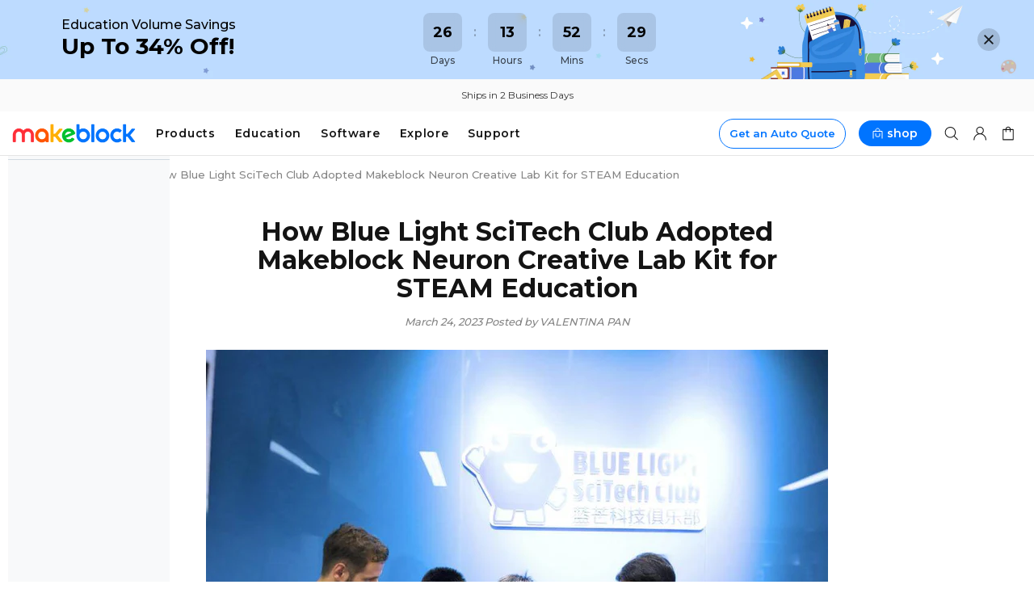

--- FILE ---
content_type: text/html; charset=UTF-8
request_url: https://www.stilyoapps.com/reconvert/reconvert_script_tags.php?shop=makeblock.myshopify.com&store_client_id=cW4zczNCaExqNHBaSlBNcG9Ic2UzZz09
body_size: 1
content:
{"result":"success","security_token":"$2y$10$Ztl.YIDyAoCev4pRm4rI.e.o9\/3gm38IMbK.EUzr\/fB\/ZFAAGNDai"}

--- FILE ---
content_type: text/css
request_url: https://www.makeblock.com/cdn/shop/t/42/assets/custom.css?v=118481025713111152471706076083
body_size: 1460
content:
@media (max-width: 540px){#shopify-section-1601061193308 .one-product-info{padding-bottom:114%!important}}.one-product__bg .one-product-info__price{margin-bottom:10px}@media (max-width: 540px){.promobox--modification-1 .promobox__content{align-items:flex-start!important}}@media (max-width: 540px){.promobox--modification-1 .promobox__content>*{padding-top:30px!important;padding-left:0!important;padding-right:0!important}}@media (min-width: 768px){.promobox--modification-2 .promobox__content{max-width:500px}}html{overflow-x:hidden}#homeImageWrapper{width:100%;height:600px;overflow:hidden;display:flex;justify-content:center}#homeImageWrapper img{width:1920px;height:600px}#homeImageWrapper img{object-fit:initial;max-width:initial}.pf-hide{animation:unset!important}#dynamic-gallery{display:flex;flex-direction:column}#dynamic-gallery .pf-slide{width:224px}.product-page #dynamic-gallery .pf-slide{width:480px}#homepage-banner{height:600px}.video-mask{z-index:22;position:absolute;left:30%;top:50%;transform:translate(-50%,-50%);width:594px;height:212px;font-family:Montserrat;color:#fff}.video-mask .video-mask__title{font-weight:700;font-size:48px;line-height:58px}.video-mask .video-mask__desc{margin-top:16px;font-weight:500;font-size:18px;line-height:20px}@media (max-width: 600px){.video-mask{left:85%}.video-mask .video-mask__title{width:327px;line-height:39px;font-size:32px}.video-mask .video-mask__desc{width:327px;font-size:17px}}#homepage-banner .pagination-style-3 button{padding:0;width:10px;height:10px;border:none;background-color:#fff;margin:0 8px;opacity:.5}#homepage-banner .pagination-style-3 button.active{background-color:#fff;opacity:1}#homepage-banner .pagination-style-3 button:before{display:none}@media (max-width: 1200px){#homepage-banner{height:auto}}.mk-tabs-bg .kdLugF,.mk-tabs-bg div[data-pf-type=TabsContent]{padding-left:0;padding-right:0}.header__content--sticky{opacity:1!important}#product-topBar-root{display:none}.product-topBar-root{position:fixed;top:55px;z-index:10;min-height:108px;width:100%;background:#fff;transition-property:all;transition-timing-function:cubic-bezier(.4,0,.2,1);transition-duration:.15s}.product-topBar{display:flex;flex-direction:row;height:108px;max-width:1200px;margin:0 auto;padding:0 10px;color:#222;overflow:hidden}.break-words{overflow-wrap:break-word}.w-full{width:100%}.product-topBar-title-mobile{padding:16px;font-weight:700;font-size:19px;color:#000;display:none}.product-topBar-link{display:flex;align-items:center;justify-content:center;margin-right:16px;padding:7px 15px;min-width:90px;background:#f2f2f2;border-radius:16px;font-weight:500;font-size:12px;color:#000}.product-topBar-link-active{background:#0074ff80;border:1px solid #0074FF;border-radius:16px;color:#fff}.product-topBar-title{display:flex;align-items:center;font-weight:700;font-family:Montserrat;font-size:24px;margin-right:40px}.product-topBar-nav-menu{display:flex;cursor:pointer;align-items:center;overflow-y:scroll;margin-right:auto}.product-topBar-nav-menu::-webkit-scrollbar{display:none}@media (max-width: 1024px){#shopify-section-secondary-nav-t{position:fixed;width:100%;top:112px}.product-topBar-title{display:none}.product-topBar-link:hover{color:#181b23}.product-topBar-root{position:static;top:50px}.shop-wrapper{position:fixed;bottom:0;left:0;width:100%;height:64px;background:#fff;box-shadow:0 -4px 16px #0000001a;padding:16px}.shop-wrapper .price-wrapper{flex:2;text-align:left!important}.product-topBar{height:auto}.product-topBar-title-mobile{display:block}}.shop-wrapper{display:flex;justify-content:center;align-items:center}.shop-wrapper .price-wrapper{color:#262626;text-align:right;margin-right:14px}.shop-wrapper .price-wrapper .product-price{font-weight:600;font-size:17px;color:#1d1d1d}.shop-wrapper .shop-button{padding:12px 24px;font-weight:600;font-size:14px;color:#fff;background:#0074ff;border-radius:24px;cursor:pointer}#brand-story-video{position:relative}.brand-story-video-mask{position:absolute;left:0;top:0;width:100%;height:100%;background-color:#000;opacity:.5;border-radius:24px;justify-content:center;align-items:center;display:-webkit-flex;color:#fff;text-align:center}.brand-story-video-content{justify-content:center;align-items:center;display:-webkit-flex;position:absolute;left:0;top:0;width:100%;height:100%;z-index:10;text-align:center}.brand-story-video-content .video-mask__title{color:#fff;line-height:68px;font-weight:700;font-size:64px;margin-bottom:24px}.brand-story-video-content .video-mask__desc{width:818px;line-height:1.2;font-weight:500;font-size:19px;margin-bottom:64px;color:#fff}.video-play-button{display:flex;justify-content:center;align-items:center;margin:auto;width:270px;height:56px;line-height:56px;border:2px solid #FFFFFF;border-radius:28px;font-weight:700;font-size:17px;color:#fff;cursor:pointer}.video-play-button:before{display:block;margin-right:14px;content:"";border-style:solid;border-color:transparent;border-width:12px 0 10px 16px;border-left-color:#fff;opacity:1}@media (max-width: 600px){.brand-story-video-mask{border-radius:0;top:20px;height:460px}.brand-story-video-content .video-mask__title{width:327px;line-height:39px;font-size:32px}.brand-story-video-content .video-mask__desc{width:327px;font-size:17px}}.proof-factor-fw-triggers-floatbutton[data-v-04a37924]{z-index:9999!important}.download-free-curriculum{display:inline-block}#quiz-kit-content .gTonRf{width:8px!important;height:8px!important}.header__logo{width:153px!important}@media (max-width: 767px){.store-button{margin-left:10px}.header__logo{width:102px!important}#homepage-dynamic-gallery #dynamic-gallery .pf-slide{width:300px;padding:8px}#homepage-dynamic-gallery #dynamic-gallery .pf-slide img{border-radius:16px}}#scroll-bar{position:relative;width:100%;height:2px;background-color:#d8d8d8;cursor:pointer;z-index:11}#scroll-bar:before,#scroll-bar:after{display:block;content:"";width:100%;height:15px;background-color:initial}#scroll-bar:after{position:absolute;top:-15px}.scroll-bar-tarck{position:absolute;left:0;top:0;height:2px;z-index:2;width:50%;background-color:#1d1d1d}@media (max-width: 767px){#scroll-bar{margin-top:32px;margin-bottom:20px}.need-scroll-bar div[data-pf-type=Slideshow] .pf-slide{width:auto!important}.scroll-bar-tarck{width:calc((100% - 0px)/ 3)}}.view-more__wrapper{text-align:center;font-weight:500;font-size:17px;color:#0074ff;margin:40px auto 16px}.view-more-arrow{transform:rotate(90deg)}.view-more__wrapper .text{cursor:pointer}.need-view-more{display:none}@media (max-width: 767px){.product-page-mobile-gallery .pf-slide,.product-page .pf-slide{width:244px!important}.product-page-mobile-gallery .pf-slide p,.product-page .pf-slide p{margin-left:0!important}}div[data-pf-type=TabsMenu]{border-radius:16px;background-color:#fff}div[data-pf-type=TabsMenu] button{border-bottom:1px solid #ccc!important;outline:none!important}div[data-pf-type=TabsMenu] button[data-pf-tab-active=true]{border-bottom:2px solid #1D1D1D!important}div[data-pf-type=TabsMenu]::-webkit-scrollbar{width:0!important}.__pf_JWblAfPw .pf-117_ [data-pf-type=TabHeader2][data-pf-tab-active=true],.__pf_JWblAfPw .pf-60_ [data-pf-type=TabHeader2][data-pf-tab-active=true]{border:none!important;border-bottom:2px solid #1D1D1D!important}#brand-story-timeline div[data-pf-type=TabsMenu]{width:556px;margin:auto;display:flex;justify-content:flex-start;align-items:center;flex-wrap:nowrap;overflow-x:scroll}#brand-story-timeline div[data-pf-type=TabsMenu]::-webkit-scrollbar{width:0!important}#education-page div[data-pf-type=TabsMenu]{padding:15px 0 19px}#education-page div[data-pf-type=TabsMenu] button{border-bottom:none!important}#education-page div[data-pf-type=TabsMenu] button[data-pf-tab-active=true]{border-bottom:4px solid #0074FF!important;border-radius:2px}#education-page .pf-263_{flex-wrap:nowrap;gap:12px}#education-page .pf-297_{flex-wrap:nowrap;gap:24px}#product-page .__pf_bQEHf5lB .pf-127_{margin:0}@media (max-width: 767px){#education-page .hvHhgv .pf-slide{width:calc((100% - 0px)/ 4.4)}#education-page div[data-pf-type=TabsMenu],#brand-story div[data-pf-type=TabsMenu]{width:100%;margin:auto;display:flex;justify-content:flex-start;align-items:center;flex-wrap:nowrap;overflow-x:scroll;padding:0}#education-page .kmuExh .pf-slide{width:calc((100% - 0px)/ 1.21);background-color:#fff;margin-right:16px;padding:0;border-radius:16px;height:460px}#education-page .kmuExh .pf-slide .sc-ezbkAF{margin:0}#education-page .kmuExh .pf-slide .pf-c{padding:0}#education-page .__pf_Hu5zqt31 .pf-376_{width:309px}#education-page .kmuExh .pf-slide p{padding:0 16px}#education-page .kmuExh .pf-slide img{height:220px}#education-page .pf-229_ div[data-pf-type=TabsMenu]{background:none}#education-page .__pf_Hu5zqt31 .pf-142_ [data-pf-type=TabHeader2]{margin-right:10px}#education-page .__pf_Hu5zqt31 [data-pf-type=TabHeader2]{flex-shrink:0;background:none}#education-page div[data-pf-type=TabsMenu]{background:none}#brand-story .pf-81_ img{width:327px}#brand-story .pf-81_ .pf-c{padding:0}#brand-story [data-pf-type=TabHeader2]{flex-shrink:0}#product-page .ghHaGh .pf-slide{width:calc((100% - 0px)/ 1.1);margin-right:16px}#product-page .kmuEAm .pf-slide{width:294px!important;height:236px!important;padding:0;margin-right:16px}#product-page .dWGPgn .pf-slide{width:calc((100% - 0px)/ 4.4)}}.product-page div[data-pf-type=Image]{width:480px}
/*# sourceMappingURL=/cdn/shop/t/42/assets/custom.css.map?v=118481025713111152471706076083 */


--- FILE ---
content_type: text/css
request_url: https://storage-us.atomm.com/resource/static/dic/prod/makeblock/_astro/account.61033760.css
body_size: 16320
content:
@charset "UTF-8";*,:before,:after{--tw-border-spacing-x: 0;--tw-border-spacing-y: 0;--tw-translate-x: 0;--tw-translate-y: 0;--tw-rotate: 0;--tw-skew-x: 0;--tw-skew-y: 0;--tw-scale-x: 1;--tw-scale-y: 1;--tw-pan-x: ;--tw-pan-y: ;--tw-pinch-zoom: ;--tw-scroll-snap-strictness: proximity;--tw-gradient-from-position: ;--tw-gradient-via-position: ;--tw-gradient-to-position: ;--tw-ordinal: ;--tw-slashed-zero: ;--tw-numeric-figure: ;--tw-numeric-spacing: ;--tw-numeric-fraction: ;--tw-ring-inset: ;--tw-ring-offset-width: 0px;--tw-ring-offset-color: #fff;--tw-ring-color: rgb(59 130 246 / .5);--tw-ring-offset-shadow: 0 0 #0000;--tw-ring-shadow: 0 0 #0000;--tw-shadow: 0 0 #0000;--tw-shadow-colored: 0 0 #0000;--tw-blur: ;--tw-brightness: ;--tw-contrast: ;--tw-grayscale: ;--tw-hue-rotate: ;--tw-invert: ;--tw-saturate: ;--tw-sepia: ;--tw-drop-shadow: ;--tw-backdrop-blur: ;--tw-backdrop-brightness: ;--tw-backdrop-contrast: ;--tw-backdrop-grayscale: ;--tw-backdrop-hue-rotate: ;--tw-backdrop-invert: ;--tw-backdrop-opacity: ;--tw-backdrop-saturate: ;--tw-backdrop-sepia: }::backdrop{--tw-border-spacing-x: 0;--tw-border-spacing-y: 0;--tw-translate-x: 0;--tw-translate-y: 0;--tw-rotate: 0;--tw-skew-x: 0;--tw-skew-y: 0;--tw-scale-x: 1;--tw-scale-y: 1;--tw-pan-x: ;--tw-pan-y: ;--tw-pinch-zoom: ;--tw-scroll-snap-strictness: proximity;--tw-gradient-from-position: ;--tw-gradient-via-position: ;--tw-gradient-to-position: ;--tw-ordinal: ;--tw-slashed-zero: ;--tw-numeric-figure: ;--tw-numeric-spacing: ;--tw-numeric-fraction: ;--tw-ring-inset: ;--tw-ring-offset-width: 0px;--tw-ring-offset-color: #fff;--tw-ring-color: rgb(59 130 246 / .5);--tw-ring-offset-shadow: 0 0 #0000;--tw-ring-shadow: 0 0 #0000;--tw-shadow: 0 0 #0000;--tw-shadow-colored: 0 0 #0000;--tw-blur: ;--tw-brightness: ;--tw-contrast: ;--tw-grayscale: ;--tw-hue-rotate: ;--tw-invert: ;--tw-saturate: ;--tw-sepia: ;--tw-drop-shadow: ;--tw-backdrop-blur: ;--tw-backdrop-brightness: ;--tw-backdrop-contrast: ;--tw-backdrop-grayscale: ;--tw-backdrop-hue-rotate: ;--tw-backdrop-invert: ;--tw-backdrop-opacity: ;--tw-backdrop-saturate: ;--tw-backdrop-sepia: }.astro-container :is(.pointer-events-none){pointer-events:none}.astro-container :is(.\!pointer-events-auto){pointer-events:auto!important}.astro-container :is(.\!visible){visibility:visible!important}.astro-container :is(.visible){visibility:visible}.astro-container :is(.\!invisible){visibility:hidden!important}.astro-container :is(.invisible){visibility:hidden}.astro-container :is(.static){position:static}.astro-container :is(.fixed){position:fixed}.astro-container :is(.absolute){position:absolute}.astro-container :is(.\!relative){position:relative!important}.astro-container :is(.relative){position:relative}.astro-container :is(.sticky){position:sticky}.astro-container :is(.inset-0){inset:0}.astro-container :is(.inset-4){inset:16px}.astro-container :is(.\!left-4){left:16px!important}.astro-container :is(.\!left-\[120px\]){left:120px!important}.astro-container :is(.\!right-0){right:0!important}.astro-container :is(.\!top-0){top:0!important}.astro-container :is(.\!top-4){top:16px!important}.astro-container :is(.\!top-\[9px\]){top:9px!important}.astro-container :is(.bottom-0){bottom:0}.astro-container :is(.bottom-17){bottom:68px}.astro-container :is(.bottom-4){bottom:16px}.astro-container :is(.bottom-5){bottom:20px}.astro-container :is(.bottom-6){bottom:24px}.astro-container :is(.bottom-8){bottom:32px}.astro-container :is(.bottom-\[-18px\]){bottom:-18px}.astro-container :is(.left-0){left:0}.astro-container :is(.left-1\/2){left:50%}.astro-container :is(.left-12){left:48px}.astro-container :is(.left-3){left:12px}.astro-container :is(.left-6){left:24px}.astro-container :is(.left-\[-4px\]){left:-4px}.astro-container :is(.left-\[20px\]){left:20px}.astro-container :is(.left-\[82px\]){left:82px}.astro-container :is(.right-0){right:0}.astro-container :is(.right-2){right:8px}.astro-container :is(.right-4){right:16px}.astro-container :is(.right-5){right:20px}.astro-container :is(.right-6){right:24px}.astro-container :is(.right-8){right:32px}.astro-container :is(.right-\[10px\]){right:10px}.astro-container :is(.top-0){top:0}.astro-container :is(.top-1\/2){top:50%}.astro-container :is(.top-3){top:12px}.astro-container :is(.top-4){top:16px}.astro-container :is(.top-6){top:24px}.astro-container :is(.top-7){top:28px}.astro-container :is(.top-8){top:32px}.astro-container :is(.top-\[0\]){top:0}.astro-container :is(.top-\[112px\]){top:112px}.astro-container :is(.top-\[12vh\]){top:12vh}.astro-container :is(.top-\[30\%\]){top:30%}.astro-container :is(.top-\[30px\]){top:30px}.astro-container :is(.top-\[3px\]){top:3px}.astro-container :is(.top-\[40\%\]){top:40%}.astro-container :is(.top-\[70\%\]){top:70%}.astro-container :is(.top-\[9px\]){top:9px}.astro-container :is(.z-0){z-index:0}.astro-container :is(.z-10){z-index:10}.astro-container :is(.z-\[1\]){z-index:1}.astro-container :is(.z-\[8\]){z-index:8}.astro-container :is(.z-\[9999999\]){z-index:9999999}.astro-container :is(.z-\[9999\]){z-index:9999}.astro-container :is(.z-\[999\]){z-index:999}.astro-container :is(.z-\[9\]){z-index:9}.astro-container :is(.col-span-2){grid-column:span 2 / span 2}.astro-container :is(.col-span-3){grid-column:span 3 / span 3}.astro-container :is(.col-span-6){grid-column:span 6 / span 6}.astro-container :is(.\!m-2){margin:8px!important}.astro-container :is(.m-0){margin:0}.astro-container :is(.m-10){margin:40px}.astro-container :is(.m-6){margin:24px}.astro-container :is(.m-auto){margin:auto}.astro-container :is(.\!mx-2){margin-left:8px!important;margin-right:8px!important}.astro-container :is(.\!mx-8){margin-left:32px!important;margin-right:32px!important}.astro-container :is(.\!mx-auto){margin-left:auto!important;margin-right:auto!important}.astro-container :is(.\!my-0){margin-top:0!important;margin-bottom:0!important}.astro-container :is(.\!my-3){margin-top:12px!important;margin-bottom:12px!important}.astro-container :is(.mx-0){margin-left:0;margin-right:0}.astro-container :is(.mx-1){margin-left:4px;margin-right:4px}.astro-container :is(.mx-12){margin-left:48px;margin-right:48px}.astro-container :is(.mx-2){margin-left:8px;margin-right:8px}.astro-container :is(.mx-3){margin-left:12px;margin-right:12px}.astro-container :is(.mx-4){margin-left:16px;margin-right:16px}.astro-container :is(.mx-6){margin-left:24px;margin-right:24px}.astro-container :is(.mx-\[-24px\]){margin-left:-24px;margin-right:-24px}.astro-container :is(.mx-auto){margin-left:auto;margin-right:auto}.astro-container :is(.my-1){margin-top:4px;margin-bottom:4px}.astro-container :is(.my-10){margin-top:40px;margin-bottom:40px}.astro-container :is(.my-12){margin-top:48px;margin-bottom:48px}.astro-container :is(.my-2){margin-top:8px;margin-bottom:8px}.astro-container :is(.my-30){margin-top:120px;margin-bottom:120px}.astro-container :is(.my-4){margin-top:16px;margin-bottom:16px}.astro-container :is(.my-6){margin-top:24px;margin-bottom:24px}.astro-container :is(.my-\[20px\]){margin-top:20px;margin-bottom:20px}.astro-container :is(.\!mb-0){margin-bottom:0!important}.astro-container :is(.\!mb-12){margin-bottom:48px!important}.astro-container :is(.\!mb-2){margin-bottom:8px!important}.astro-container :is(.\!mb-20){margin-bottom:80px!important}.astro-container :is(.\!mb-21){margin-bottom:84px!important}.astro-container :is(.\!mb-3){margin-bottom:12px!important}.astro-container :is(.\!mb-4){margin-bottom:16px!important}.astro-container :is(.\!mb-5){margin-bottom:20px!important}.astro-container :is(.\!mb-6){margin-bottom:24px!important}.astro-container :is(.\!mb-8){margin-bottom:32px!important}.astro-container :is(.\!mb-\[0px\]){margin-bottom:0!important}.astro-container :is(.\!mb-\[11px\]){margin-bottom:11px!important}.astro-container :is(.\!mb-\[3px\]){margin-bottom:3px!important}.astro-container :is(.\!ml-0){margin-left:0!important}.astro-container :is(.\!ml-3){margin-left:12px!important}.astro-container :is(.\!ml-4){margin-left:16px!important}.astro-container :is(.\!ml-6){margin-left:24px!important}.astro-container :is(.\!ml-8){margin-left:32px!important}.astro-container :is(.\!ml-\[5px\]){margin-left:5px!important}.astro-container :is(.\!mr-1){margin-right:4px!important}.astro-container :is(.\!mr-3){margin-right:12px!important}.astro-container :is(.\!mr-4){margin-right:16px!important}.astro-container :is(.\!mt-0){margin-top:0!important}.astro-container :is(.\!mt-1){margin-top:4px!important}.astro-container :is(.\!mt-10){margin-top:40px!important}.astro-container :is(.\!mt-12){margin-top:48px!important}.astro-container :is(.\!mt-2){margin-top:8px!important}.astro-container :is(.\!mt-20){margin-top:80px!important}.astro-container :is(.\!mt-21){margin-top:84px!important}.astro-container :is(.\!mt-3){margin-top:12px!important}.astro-container :is(.\!mt-4){margin-top:16px!important}.astro-container :is(.\!mt-5){margin-top:20px!important}.astro-container :is(.\!mt-6){margin-top:24px!important}.astro-container :is(.\!mt-8){margin-top:32px!important}.astro-container :is(.\!mt-\[14px\]){margin-top:14px!important}.astro-container :is(.\!mt-\[38px\]){margin-top:38px!important}.astro-container :is(.-ml-\[1px\]){margin-left:-1px}.astro-container :is(.-mt-\[4px\]){margin-top:-4px}.astro-container :is(.mb-0){margin-bottom:0}.astro-container :is(.mb-0\.5){margin-bottom:.125rem}.astro-container :is(.mb-10){margin-bottom:40px}.astro-container :is(.mb-12){margin-bottom:48px}.astro-container :is(.mb-2){margin-bottom:8px}.astro-container :is(.mb-3){margin-bottom:12px}.astro-container :is(.mb-30){margin-bottom:120px}.astro-container :is(.mb-4){margin-bottom:16px}.astro-container :is(.mb-5){margin-bottom:20px}.astro-container :is(.mb-6){margin-bottom:24px}.astro-container :is(.mb-8){margin-bottom:32px}.astro-container :is(.mb-9){margin-bottom:36px}.astro-container :is(.mb-\[180px\]){margin-bottom:180px}.astro-container :is(.mb-\[48px\]){margin-bottom:48px}.astro-container :is(.mb-\[56px\]){margin-bottom:56px}.astro-container :is(.ml-0){margin-left:0}.astro-container :is(.ml-0\.5){margin-left:.125rem}.astro-container :is(.ml-1){margin-left:4px}.astro-container :is(.ml-2){margin-left:8px}.astro-container :is(.ml-3){margin-left:12px}.astro-container :is(.ml-4){margin-left:16px}.astro-container :is(.ml-6){margin-left:24px}.astro-container :is(.ml-8){margin-left:32px}.astro-container :is(.ml-\[-16px\]){margin-left:-16px}.astro-container :is(.ml-\[-24px\]){margin-left:-24px}.astro-container :is(.ml-\[2px\]){margin-left:2px}.astro-container :is(.ml-\[30px\]){margin-left:30px}.astro-container :is(.ml-\[4px\]){margin-left:4px}.astro-container :is(.ml-\[6px\]){margin-left:6px}.astro-container :is(.mr-1){margin-right:4px}.astro-container :is(.mr-2){margin-right:8px}.astro-container :is(.mr-3){margin-right:12px}.astro-container :is(.mr-4){margin-right:16px}.astro-container :is(.mr-6){margin-right:24px}.astro-container :is(.mr-8){margin-right:32px}.astro-container :is(.mr-\[9px\]){margin-right:9px}.astro-container :is(.mr-auto){margin-right:auto}.astro-container :is(.mt-0){margin-top:0}.astro-container :is(.mt-1){margin-top:4px}.astro-container :is(.mt-10){margin-top:40px}.astro-container :is(.mt-12){margin-top:48px}.astro-container :is(.mt-14){margin-top:56px}.astro-container :is(.mt-15){margin-top:60px}.astro-container :is(.mt-16){margin-top:64px}.astro-container :is(.mt-18){margin-top:72px}.astro-container :is(.mt-19){margin-top:76px}.astro-container :is(.mt-2){margin-top:8px}.astro-container :is(.mt-22){margin-top:88px}.astro-container :is(.mt-3){margin-top:12px}.astro-container :is(.mt-30){margin-top:120px}.astro-container :is(.mt-4){margin-top:16px}.astro-container :is(.mt-5){margin-top:20px}.astro-container :is(.mt-6){margin-top:24px}.astro-container :is(.mt-7){margin-top:28px}.astro-container :is(.mt-8){margin-top:32px}.astro-container :is(.mt-9){margin-top:36px}.astro-container :is(.mt-\[-1px\]){margin-top:-1px}.astro-container :is(.mt-\[-2px\]){margin-top:-2px}.astro-container :is(.mt-\[-8px\]){margin-top:-8px}.astro-container :is(.mt-\[100px\]){margin-top:100px}.astro-container :is(.mt-\[10px\]){margin-top:10px}.astro-container :is(.mt-\[110px\]){margin-top:110px}.astro-container :is(.mt-\[11px\]){margin-top:11px}.astro-container :is(.mt-\[120px\]){margin-top:120px}.astro-container :is(.mt-\[140px\]){margin-top:140px}.astro-container :is(.mt-\[166px\]){margin-top:166px}.astro-container :is(.mt-\[180px\]){margin-top:180px}.astro-container :is(.mt-\[22px\]){margin-top:22px}.astro-container :is(.mt-\[28px\]){margin-top:28px}.astro-container :is(.mt-\[2px\]){margin-top:2px}.astro-container :is(.mt-\[30vh\]){margin-top:30vh}.astro-container :is(.mt-\[50px\]){margin-top:50px}.astro-container :is(.mt-\[60px\]){margin-top:60px}.astro-container :is(.mt-\[64px\]){margin-top:64px}.astro-container :is(.mt-\[68px\]){margin-top:68px}.astro-container :is(.mt-\[8px\]){margin-top:8px}.astro-container :is(.\!box-border){box-sizing:border-box!important}.astro-container :is(.box-border){box-sizing:border-box}.astro-container :is(.box-content){box-sizing:content-box}.astro-container :is(.line-clamp-1){overflow:hidden;display:-webkit-box;-webkit-box-orient:vertical;-webkit-line-clamp:1}.astro-container :is(.line-clamp-2){overflow:hidden;display:-webkit-box;-webkit-box-orient:vertical;-webkit-line-clamp:2}.astro-container :is(.line-clamp-3){overflow:hidden;display:-webkit-box;-webkit-box-orient:vertical;-webkit-line-clamp:3}.astro-container :is(.block){display:block}.astro-container :is(.inline-block){display:inline-block}.astro-container :is(.flex){display:flex}.astro-container :is(.inline-flex){display:inline-flex}.astro-container :is(.table){display:table}.astro-container :is(.grid){display:grid}.astro-container :is(.contents){display:contents}.astro-container :is(.\!hidden){display:none!important}.astro-container :is(.hidden){display:none}.astro-container :is(.\!h-14){height:56px!important}.astro-container :is(.\!h-20){height:80px!important}.astro-container :is(.\!h-48){height:12rem!important}.astro-container :is(.\!h-\[12px\]){height:12px!important}.astro-container :is(.\!h-\[52px\]){height:52px!important}.astro-container :is(.\!h-\[54px\]){height:54px!important}.astro-container :is(.h-0){height:0px}.astro-container :is(.h-10){height:40px}.astro-container :is(.h-12){height:48px}.astro-container :is(.h-14){height:56px}.astro-container :is(.h-15){height:60px}.astro-container :is(.h-18){height:72px}.astro-container :is(.h-20){height:80px}.astro-container :is(.h-3){height:12px}.astro-container :is(.h-4){height:16px}.astro-container :is(.h-5){height:20px}.astro-container :is(.h-6){height:24px}.astro-container :is(.h-8){height:32px}.astro-container :is(.h-\[0\.50px\]){height:.5px}.astro-container :is(.h-\[100\%\]){height:100%}.astro-container :is(.h-\[100px\]){height:100px}.astro-container :is(.h-\[104px\]){height:104px}.astro-container :is(.h-\[11\.25rem\]){height:11.25rem}.astro-container :is(.h-\[120px\]){height:120px}.astro-container :is(.h-\[140px\]){height:140px}.astro-container :is(.h-\[150px\]){height:150px}.astro-container :is(.h-\[160px\]){height:160px}.astro-container :is(.h-\[180px\]){height:180px}.astro-container :is(.h-\[18px\]){height:18px}.astro-container :is(.h-\[190px\]){height:190px}.astro-container :is(.h-\[1px\]){height:1px}.astro-container :is(.h-\[206px\]){height:206px}.astro-container :is(.h-\[216px\]){height:216px}.astro-container :is(.h-\[21px\]){height:21px}.astro-container :is(.h-\[228px\]){height:228px}.astro-container :is(.h-\[240px\]){height:240px}.astro-container :is(.h-\[250px\]){height:250px}.astro-container :is(.h-\[266px\]){height:266px}.astro-container :is(.h-\[26px\]){height:26px}.astro-container :is(.h-\[2rem\]){height:2rem}.astro-container :is(.h-\[32px\]){height:32px}.astro-container :is(.h-\[362px\]){height:362px}.astro-container :is(.h-\[3rem\]){height:3rem}.astro-container :is(.h-\[400px\]){height:400px}.astro-container :is(.h-\[40px\]){height:40px}.astro-container :is(.h-\[46px\]){height:46px}.astro-container :is(.h-\[48px\]){height:48px}.astro-container :is(.h-\[4rem\]){height:4rem}.astro-container :is(.h-\[50px\]){height:50px}.astro-container :is(.h-\[523px\]){height:523px}.astro-container :is(.h-\[52px\]){height:52px}.astro-container :is(.h-\[56px\]){height:56px}.astro-container :is(.h-\[640px\]){height:640px}.astro-container :is(.h-\[72px\]){height:72px}.astro-container :is(.h-\[80px\]){height:80px}.astro-container :is(.h-\[96px\]){height:96px}.astro-container :is(.h-\[auto\]){height:auto}.astro-container :is(.h-auto){height:auto}.astro-container :is(.h-full){height:100%}.astro-container :is(.h-screen){height:100vh}.astro-container :is(.max-h-12){max-height:48px}.astro-container :is(.max-h-\[324px\]){max-height:324px}.astro-container :is(.max-h-\[400px\]){max-height:400px}.astro-container :is(.\!min-h-\[51px\]){min-height:51px!important}.astro-container :is(.\!min-h-fit){min-height:-moz-fit-content!important;min-height:fit-content!important}.astro-container :is(.min-h-0){min-height:0px}.astro-container :is(.min-h-\[80vh\]){min-height:80vh}.astro-container :is(.min-h-screen){min-height:100vh}.astro-container :is(.\!w-14){width:56px!important}.astro-container :is(.\!w-20){width:80px!important}.astro-container :is(.\!w-\[12px\]){width:12px!important}.astro-container :is(.\!w-\[140px\]){width:140px!important}.astro-container :is(.\!w-\[200px\]){width:200px!important}.astro-container :is(.\!w-\[80px\]){width:80px!important}.astro-container :is(.w-1\/2){width:50%}.astro-container :is(.w-10){width:40px}.astro-container :is(.w-12){width:48px}.astro-container :is(.w-20){width:80px}.astro-container :is(.w-3){width:12px}.astro-container :is(.w-4){width:16px}.astro-container :is(.w-8){width:32px}.astro-container :is(.w-\[100\%\]){width:100%}.astro-container :is(.w-\[100px\]){width:100px}.astro-container :is(.w-\[106px\]){width:106px}.astro-container :is(.w-\[110px\]){width:110px}.astro-container :is(.w-\[1128px\]){width:1128px}.astro-container :is(.w-\[12\.5rem\]){width:12.5rem}.astro-container :is(.w-\[120px\]){width:120px}.astro-container :is(.w-\[130px\]){width:130px}.astro-container :is(.w-\[136px\]){width:136px}.astro-container :is(.w-\[140px\]){width:140px}.astro-container :is(.w-\[142px\]){width:142px}.astro-container :is(.w-\[150px\]){width:150px}.astro-container :is(.w-\[160px\]){width:160px}.astro-container :is(.w-\[180px\]){width:180px}.astro-container :is(.w-\[18px\]){width:18px}.astro-container :is(.w-\[200px\]){width:200px}.astro-container :is(.w-\[208px\]){width:208px}.astro-container :is(.w-\[218px\]){width:218px}.astro-container :is(.w-\[22\.5rem\]){width:22.5rem}.astro-container :is(.w-\[223px\]){width:223px}.astro-container :is(.w-\[22px\]){width:22px}.astro-container :is(.w-\[230px\]){width:230px}.astro-container :is(.w-\[24\%\]){width:24%}.astro-container :is(.w-\[240px\]){width:240px}.astro-container :is(.w-\[242px\]){width:242px}.astro-container :is(.w-\[260px\]){width:260px}.astro-container :is(.w-\[27rem\]){width:27rem}.astro-container :is(.w-\[280px\]){width:280px}.astro-container :is(.w-\[300px\]){width:300px}.astro-container :is(.w-\[326px\]){width:326px}.astro-container :is(.w-\[32px\]){width:32px}.astro-container :is(.w-\[334px\]){width:334px}.astro-container :is(.w-\[350px\]){width:350px}.astro-container :is(.w-\[380px\]){width:380px}.astro-container :is(.w-\[382px\]){width:382px}.astro-container :is(.w-\[387px\]){width:387px}.astro-container :is(.w-\[396px\]){width:396px}.astro-container :is(.w-\[408px\]){width:408px}.astro-container :is(.w-\[41\.6px\]){width:41.6px}.astro-container :is(.w-\[420px\]){width:420px}.astro-container :is(.w-\[430px\]){width:430px}.astro-container :is(.w-\[456px\]){width:456px}.astro-container :is(.w-\[45rem\]){width:45rem}.astro-container :is(.w-\[46rem\]){width:46rem}.astro-container :is(.w-\[48px\]){width:48px}.astro-container :is(.w-\[4rem\]){width:4rem}.astro-container :is(.w-\[520px\]){width:520px}.astro-container :is(.w-\[66px\]){width:66px}.astro-container :is(.w-\[68px\]){width:68px}.astro-container :is(.w-\[6rem\]){width:6rem}.astro-container :is(.w-\[7\.55rem\]){width:7.55rem}.astro-container :is(.w-\[8\.25rem\]){width:8.25rem}.astro-container :is(.w-\[80px\]){width:80px}.astro-container :is(.w-\[840px\]){width:840px}.astro-container :is(.w-\[88px\]){width:88px}.astro-container :is(.w-\[96px\]){width:96px}.astro-container :is(.w-\[980px\]){width:980px}.astro-container :is(.w-\[calc\(100\%\+48px\)\]){width:calc(100% + 48px)}.astro-container :is(.w-\[calc\(50\%-12px\)\]){width:calc(50% - 12px)}.astro-container :is(.w-auto){width:auto}.astro-container :is(.w-fit){width:-moz-fit-content;width:fit-content}.astro-container :is(.w-full){width:100%}.astro-container :is(.w-max){width:-moz-max-content;width:max-content}.astro-container :is(.w-screen){width:100vw}.astro-container :is(.\!min-w-\[80px\]){min-width:80px!important}.astro-container :is(.min-w-0){min-width:0px}.astro-container :is(.min-w-\[132px\]){min-width:132px}.astro-container :is(.min-w-\[150px\]){min-width:150px}.astro-container :is(.min-w-\[230px\]){min-width:230px}.astro-container :is(.max-w-\[1128px\]){max-width:1128px}.astro-container :is(.max-w-\[1200px\]){max-width:1200px}.astro-container :is(.max-w-\[139px\]){max-width:139px}.astro-container :is(.max-w-\[180px\]){max-width:180px}.astro-container :is(.max-w-\[18rem\]){max-width:18rem}.astro-container :is(.max-w-\[240px\]){max-width:240px}.astro-container :is(.max-w-\[350px\]){max-width:350px}.astro-container :is(.max-w-\[456px\]){max-width:456px}.astro-container :is(.max-w-\[650px\]){max-width:650px}.astro-container :is(.max-w-\[680px\]){max-width:680px}.astro-container :is(.max-w-\[80\%\]){max-width:80%}.astro-container :is(.max-w-\[800px\]){max-width:800px}.astro-container :is(.max-w-\[calc\(100\%-35px\)\]){max-width:calc(100% - 35px)}.astro-container :is(.flex-1){flex:1 1 0%}.astro-container :is(.flex-\[70\%\]){flex:70%}.astro-container :is(.flex-shrink-0){flex-shrink:0}.astro-container :is(.shrink-0){flex-shrink:0}.astro-container :is(.flex-grow){flex-grow:1}.astro-container :is(.flex-grow-0){flex-grow:0}.astro-container :is(.grow){flex-grow:1}.astro-container :is(.grow-0){flex-grow:0}.astro-container :is(.origin-center){transform-origin:center}.astro-container :is(.\!-translate-x-\[120px\]){--tw-translate-x: -120px !important;transform:translate(var(--tw-translate-x),var(--tw-translate-y)) rotate(var(--tw-rotate)) skew(var(--tw-skew-x)) skewY(var(--tw-skew-y)) scaleX(var(--tw-scale-x)) scaleY(var(--tw-scale-y))!important}.astro-container :is(.translate-x-\[-100\%\]){--tw-translate-x: -100%;transform:translate(var(--tw-translate-x),var(--tw-translate-y)) rotate(var(--tw-rotate)) skew(var(--tw-skew-x)) skewY(var(--tw-skew-y)) scaleX(var(--tw-scale-x)) scaleY(var(--tw-scale-y))}.astro-container :is(.translate-y-1\/2){--tw-translate-y: 50%;transform:translate(var(--tw-translate-x),var(--tw-translate-y)) rotate(var(--tw-rotate)) skew(var(--tw-skew-x)) skewY(var(--tw-skew-y)) scaleX(var(--tw-scale-x)) scaleY(var(--tw-scale-y))}.astro-container :is(.-rotate-180){--tw-rotate: -180deg;transform:translate(var(--tw-translate-x),var(--tw-translate-y)) rotate(var(--tw-rotate)) skew(var(--tw-skew-x)) skewY(var(--tw-skew-y)) scaleX(var(--tw-scale-x)) scaleY(var(--tw-scale-y))}.astro-container :is(.rotate-0){--tw-rotate: 0deg;transform:translate(var(--tw-translate-x),var(--tw-translate-y)) rotate(var(--tw-rotate)) skew(var(--tw-skew-x)) skewY(var(--tw-skew-y)) scaleX(var(--tw-scale-x)) scaleY(var(--tw-scale-y))}.astro-container :is(.scale-50){--tw-scale-x: .5;--tw-scale-y: .5;transform:translate(var(--tw-translate-x),var(--tw-translate-y)) rotate(var(--tw-rotate)) skew(var(--tw-skew-x)) skewY(var(--tw-skew-y)) scaleX(var(--tw-scale-x)) scaleY(var(--tw-scale-y))}.astro-container :is(.scale-75){--tw-scale-x: .75;--tw-scale-y: .75;transform:translate(var(--tw-translate-x),var(--tw-translate-y)) rotate(var(--tw-rotate)) skew(var(--tw-skew-x)) skewY(var(--tw-skew-y)) scaleX(var(--tw-scale-x)) scaleY(var(--tw-scale-y))}.astro-container :is(.transform){transform:translate(var(--tw-translate-x),var(--tw-translate-y)) rotate(var(--tw-rotate)) skew(var(--tw-skew-x)) skewY(var(--tw-skew-y)) scaleX(var(--tw-scale-x)) scaleY(var(--tw-scale-y))}@keyframes spin{to{transform:rotate(360deg)}}.astro-container :is(.animate-spin){animation:spin 1s linear infinite}.astro-container :is(.cursor-auto){cursor:auto}.astro-container :is(.cursor-not-allowed){cursor:not-allowed}.astro-container :is(.cursor-pointer){cursor:pointer}.astro-container :is(.select-none){-webkit-user-select:none;-moz-user-select:none;user-select:none}.astro-container :is(.resize){resize:both}.astro-container :is(.list-decimal){list-style-type:decimal}.astro-container :is(.list-disc){list-style-type:disc}.astro-container :is(.grid-flow-row-dense){grid-auto-flow:row dense}.astro-container :is(.grid-cols-1){grid-template-columns:repeat(1,minmax(0,1fr))}.astro-container :is(.grid-cols-2){grid-template-columns:repeat(2,minmax(0,1fr))}.astro-container :is(.grid-cols-3){grid-template-columns:repeat(3,minmax(0,1fr))}.astro-container :is(.grid-cols-4){grid-template-columns:repeat(4,minmax(0,1fr))}.astro-container :is(.grid-cols-6){grid-template-columns:repeat(6,minmax(0,1fr))}.astro-container :is(.flex-row-reverse){flex-direction:row-reverse}.astro-container :is(.flex-col){flex-direction:column}.astro-container :is(.flex-col-reverse){flex-direction:column-reverse}.astro-container :is(.flex-wrap){flex-wrap:wrap}.astro-container :is(.flex-nowrap){flex-wrap:nowrap}.astro-container :is(.\!items-start){align-items:flex-start!important}.astro-container :is(.items-start){align-items:flex-start}.astro-container :is(.items-end){align-items:flex-end}.astro-container :is(.items-center){align-items:center}.astro-container :is(.items-baseline){align-items:baseline}.astro-container :is(.items-stretch){align-items:stretch}.astro-container :is(.justify-start){justify-content:flex-start}.astro-container :is(.justify-end){justify-content:flex-end}.astro-container :is(.justify-center){justify-content:center}.astro-container :is(.justify-between){justify-content:space-between}.astro-container :is(.gap-1){gap:4px}.astro-container :is(.gap-10){gap:40px}.astro-container :is(.gap-2){gap:8px}.astro-container :is(.gap-2\.5){gap:.625rem}.astro-container :is(.gap-3){gap:12px}.astro-container :is(.gap-4){gap:16px}.astro-container :is(.gap-5){gap:20px}.astro-container :is(.gap-6){gap:24px}.astro-container :is(.gap-8){gap:32px}.astro-container :is(.gap-\[10px\]){gap:10px}.astro-container :is(.gap-\[18px\]){gap:18px}.astro-container :is(.divide-x>:not([hidden])~:not([hidden])){--tw-divide-x-reverse: 0;border-right-width:calc(1px * var(--tw-divide-x-reverse));border-left-width:calc(1px * calc(1 - var(--tw-divide-x-reverse)))}.astro-container :is(.divide-y>:not([hidden])~:not([hidden])){--tw-divide-y-reverse: 0;border-top-width:calc(1px * calc(1 - var(--tw-divide-y-reverse)));border-bottom-width:calc(1px * var(--tw-divide-y-reverse))}.astro-container :is(.divide-neutral-80>:not([hidden])~:not([hidden])){--tw-divide-opacity: 1;border-color:rgb(203 205 203 / var(--tw-divide-opacity))}.astro-container :is(.self-stretch){align-self:stretch}.astro-container :is(.overflow-auto){overflow:auto}.astro-container :is(.overflow-hidden){overflow:hidden}.astro-container :is(.overflow-x-auto){overflow-x:auto}.astro-container :is(.overflow-y-auto){overflow-y:auto}.astro-container :is(.truncate){overflow:hidden;text-overflow:ellipsis;white-space:nowrap}.astro-container :is(.text-ellipsis){text-overflow:ellipsis}.astro-container :is(.whitespace-normal){white-space:normal}.astro-container :is(.whitespace-nowrap){white-space:nowrap}.astro-container :is(.whitespace-pre){white-space:pre}.astro-container :is(.whitespace-pre-line){white-space:pre-line}.astro-container :is(.whitespace-pre-wrap){white-space:pre-wrap}.astro-container :is(.break-words){overflow-wrap:break-word}.astro-container :is(.break-all){word-break:break-all}.astro-container :is(.rounded){border-radius:.25rem}.astro-container :is(.rounded-2xl){border-radius:1rem}.astro-container :is(.rounded-3xl){border-radius:1.5rem}.astro-container :is(.rounded-\[12px\]){border-radius:12px}.astro-container :is(.rounded-\[16px\]){border-radius:16px}.astro-container :is(.rounded-\[20px\]){border-radius:20px}.astro-container :is(.rounded-\[24px\]){border-radius:24px}.astro-container :is(.rounded-\[28px\]){border-radius:28px}.astro-container :is(.rounded-\[36px\]){border-radius:36px}.astro-container :is(.rounded-\[40px\]){border-radius:40px}.astro-container :is(.rounded-\[47px\]){border-radius:47px}.astro-container :is(.rounded-\[4px\]){border-radius:4px}.astro-container :is(.rounded-\[50\%\]){border-radius:50%}.astro-container :is(.rounded-\[50px\]){border-radius:50px}.astro-container :is(.rounded-\[60px\]){border-radius:60px}.astro-container :is(.rounded-\[76px\]){border-radius:76px}.astro-container :is(.rounded-\[77px\]){border-radius:77px}.astro-container :is(.rounded-\[80px\]){border-radius:80px}.astro-container :is(.rounded-\[8px\]){border-radius:8px}.astro-container :is(.rounded-full){border-radius:9999px}.astro-container :is(.rounded-lg){border-radius:.5rem}.astro-container :is(.rounded-md){border-radius:.375rem}.astro-container :is(.rounded-none){border-radius:0}.astro-container :is(.rounded-sm){border-radius:.125rem}.astro-container :is(.rounded-xl){border-radius:.75rem}.astro-container :is(.rounded-r-none){border-top-right-radius:0;border-bottom-right-radius:0}.astro-container :is(.rounded-t-lg){border-top-left-radius:.5rem;border-top-right-radius:.5rem}.astro-container :is(.rounded-t-md){border-top-left-radius:.375rem;border-top-right-radius:.375rem}.astro-container :is(.rounded-br-\[10px\]){border-bottom-right-radius:10px}.astro-container :is(.rounded-br-\[4px\]){border-bottom-right-radius:4px}.astro-container :is(.rounded-br-\[8px\]){border-bottom-right-radius:8px}.astro-container :is(.rounded-tr-\[10px\]){border-top-right-radius:10px}.astro-container :is(.rounded-tr-\[4px\]){border-top-right-radius:4px}.astro-container :is(.rounded-tr-\[8px\]){border-top-right-radius:8px}.astro-container :is(.\!border){border-width:1px!important}.astro-container :is(.\!border-2){border-width:2px!important}.astro-container :is(.border){border-width:1px}.astro-container :is(.border-\[0\.5px\]){border-width:.5px}.astro-container :is(.border-\[1px\]){border-width:1px}.astro-container :is(.border-b){border-bottom-width:1px}.astro-container :is(.border-b-\[1px\]){border-bottom-width:1px}.astro-container :is(.border-r){border-right-width:1px}.astro-container :is(.border-t){border-top-width:1px}.astro-container :is(.border-solid){border-style:solid}.astro-container :is(.\!border-none){border-style:none!important}.astro-container :is(.border-none){border-style:none}.astro-container :is(.\!border-\[\#ECEDF0\]){--tw-border-opacity: 1 !important;border-color:rgb(236 237 240 / var(--tw-border-opacity))!important}.astro-container :is(.\!border-\[\#f5222d\]){--tw-border-opacity: 1 !important;border-color:rgb(245 34 45 / var(--tw-border-opacity))!important}.astro-container :is(.\!border-error-50){--tw-border-opacity: 1 !important;border-color:rgb(218 45 37 / var(--tw-border-opacity))!important}.astro-container :is(.border-\[\#000000e0\]){border-color:#000000e0}.astro-container :is(.border-\[\#00cb69\]){--tw-border-opacity: 1;border-color:rgb(0 203 105 / var(--tw-border-opacity))}.astro-container :is(.border-\[\#1677FF\]){--tw-border-opacity: 1;border-color:rgb(22 119 255 / var(--tw-border-opacity))}.astro-container :is(.border-\[\#28BE44\]){--tw-border-opacity: 1;border-color:rgb(40 190 68 / var(--tw-border-opacity))}.astro-container :is(.border-\[\#666\]){--tw-border-opacity: 1;border-color:rgb(102 102 102 / var(--tw-border-opacity))}.astro-container :is(.border-\[\#C9E4DE\]){--tw-border-opacity: 1;border-color:rgb(201 228 222 / var(--tw-border-opacity))}.astro-container :is(.border-\[\#E2E2E2\]){--tw-border-opacity: 1;border-color:rgb(226 226 226 / var(--tw-border-opacity))}.astro-container :is(.border-\[\#E5E6E5\]){--tw-border-opacity: 1;border-color:rgb(229 230 229 / var(--tw-border-opacity))}.astro-container :is(.border-\[\#E8E8E8\]){--tw-border-opacity: 1;border-color:rgb(232 232 232 / var(--tw-border-opacity))}.astro-container :is(.border-\[\#bfbfbf\]){--tw-border-opacity: 1;border-color:rgb(191 191 191 / var(--tw-border-opacity))}.astro-container :is(.border-\[\#d6d6d9\]){--tw-border-opacity: 1;border-color:rgb(214 214 217 / var(--tw-border-opacity))}.astro-container :is(.border-\[\#e1e3e6\]){--tw-border-opacity: 1;border-color:rgb(225 227 230 / var(--tw-border-opacity))}.astro-container :is(.border-\[\#e5e5e5\]){--tw-border-opacity: 1;border-color:rgb(229 229 229 / var(--tw-border-opacity))}.astro-container :is(.border-\[\#ecedf0\]){--tw-border-opacity: 1;border-color:rgb(236 237 240 / var(--tw-border-opacity))}.astro-container :is(.border-\[\#fed984\]){--tw-border-opacity: 1;border-color:rgb(254 217 132 / var(--tw-border-opacity))}.astro-container :is(.border-neutral-90){--tw-border-opacity: 1;border-color:rgb(229 230 229 / var(--tw-border-opacity))}.astro-container :is(.border-primary-50){--tw-border-opacity: 1;border-color:rgb(0 116 255 / var(--tw-border-opacity))}.astro-container :is(.border-transparent){border-color:transparent}.astro-container :is(.\!bg-primary-50){--tw-bg-opacity: 1 !important;background-color:rgb(0 116 255 / var(--tw-bg-opacity))!important}.astro-container :is(.\!bg-transparent){background-color:transparent!important}.astro-container :is(.bg-\[\#000000\]){--tw-bg-opacity: 1;background-color:rgb(0 0 0 / var(--tw-bg-opacity))}.astro-container :is(.bg-\[\#00C767\]){--tw-bg-opacity: 1;background-color:rgb(0 199 103 / var(--tw-bg-opacity))}.astro-container :is(.bg-\[\#00CB69\]){--tw-bg-opacity: 1;background-color:rgb(0 203 105 / var(--tw-bg-opacity))}.astro-container :is(.bg-\[\#00cb69\]){--tw-bg-opacity: 1;background-color:rgb(0 203 105 / var(--tw-bg-opacity))}.astro-container :is(.bg-\[\#222\]\/60){background-color:#2229}.astro-container :is(.bg-\[\#28BE44\]){--tw-bg-opacity: 1;background-color:rgb(40 190 68 / var(--tw-bg-opacity))}.astro-container :is(.bg-\[\#28be44\]){--tw-bg-opacity: 1;background-color:rgb(40 190 68 / var(--tw-bg-opacity))}.astro-container :is(.bg-\[\#329179\]){--tw-bg-opacity: 1;background-color:rgb(50 145 121 / var(--tw-bg-opacity))}.astro-container :is(.bg-\[\#CACACA\]){--tw-bg-opacity: 1;background-color:rgb(202 202 202 / var(--tw-bg-opacity))}.astro-container :is(.bg-\[\#F2F3F5\]){--tw-bg-opacity: 1;background-color:rgb(242 243 245 / var(--tw-bg-opacity))}.astro-container :is(.bg-\[\#F3F4F6\]){--tw-bg-opacity: 1;background-color:rgb(243 244 246 / var(--tw-bg-opacity))}.astro-container :is(.bg-\[\#F5F5F5\]){--tw-bg-opacity: 1;background-color:rgb(245 245 245 / var(--tw-bg-opacity))}.astro-container :is(.bg-\[\#F7F9FB\]){--tw-bg-opacity: 1;background-color:rgb(247 249 251 / var(--tw-bg-opacity))}.astro-container :is(.bg-\[\#F8F9FC\]){--tw-bg-opacity: 1;background-color:rgb(248 249 252 / var(--tw-bg-opacity))}.astro-container :is(.bg-\[\#F8F9FD\]){--tw-bg-opacity: 1;background-color:rgb(248 249 253 / var(--tw-bg-opacity))}.astro-container :is(.bg-\[\#FAFAFA\]){--tw-bg-opacity: 1;background-color:rgb(250 250 250 / var(--tw-bg-opacity))}.astro-container :is(.bg-\[\#FFDEB7\]){--tw-bg-opacity: 1;background-color:rgb(255 222 183 / var(--tw-bg-opacity))}.astro-container :is(.bg-\[\#FFF3ED\]){--tw-bg-opacity: 1;background-color:rgb(255 243 237 / var(--tw-bg-opacity))}.astro-container :is(.bg-\[\#FFFFFF\]){--tw-bg-opacity: 1;background-color:rgb(255 255 255 / var(--tw-bg-opacity))}.astro-container :is(.bg-\[\#FFF\]){--tw-bg-opacity: 1;background-color:rgb(255 255 255 / var(--tw-bg-opacity))}.astro-container :is(.bg-\[\#bf0000\]\/5){background-color:#bf00000d}.astro-container :is(.bg-\[\#d4f6e0\]){--tw-bg-opacity: 1;background-color:rgb(212 246 224 / var(--tw-bg-opacity))}.astro-container :is(.bg-\[\#d9d9d9\]){--tw-bg-opacity: 1;background-color:rgb(217 217 217 / var(--tw-bg-opacity))}.astro-container :is(.bg-\[\#edfaf5\]){--tw-bg-opacity: 1;background-color:rgb(237 250 245 / var(--tw-bg-opacity))}.astro-container :is(.bg-\[\#f0f0f0\]){--tw-bg-opacity: 1;background-color:rgb(240 240 240 / var(--tw-bg-opacity))}.astro-container :is(.bg-\[\#f2f3f5\]){--tw-bg-opacity: 1;background-color:rgb(242 243 245 / var(--tw-bg-opacity))}.astro-container :is(.bg-\[\#f5f5f5\]){--tw-bg-opacity: 1;background-color:rgb(245 245 245 / var(--tw-bg-opacity))}.astro-container :is(.bg-\[\#f8f9fd\]){--tw-bg-opacity: 1;background-color:rgb(248 249 253 / var(--tw-bg-opacity))}.astro-container :is(.bg-\[\#ffecc8\]){--tw-bg-opacity: 1;background-color:rgb(255 236 200 / var(--tw-bg-opacity))}.astro-container :is(.bg-\[\#ffefec\]){--tw-bg-opacity: 1;background-color:rgb(255 239 236 / var(--tw-bg-opacity))}.astro-container :is(.bg-\[\#fff9eb\]){--tw-bg-opacity: 1;background-color:rgb(255 249 235 / var(--tw-bg-opacity))}.astro-container :is(.bg-\[\#fff\]){--tw-bg-opacity: 1;background-color:rgb(255 255 255 / var(--tw-bg-opacity))}.astro-container :is(.bg-\[\#ffffff\]){--tw-bg-opacity: 1;background-color:rgb(255 255 255 / var(--tw-bg-opacity))}.astro-container :is(.bg-\[rgba\(0\,0\,0\,0\.65\)\]){background-color:#000000a6}.astro-container :is(.bg-\[rgba\(177\,224\,207\,0\.2\)\]){background-color:#b1e0cf33}.astro-container :is(.bg-\[rgba\(191\,0\,0\,0\.06\)\]){background-color:#bf00000f}.astro-container :is(.bg-black){--tw-bg-opacity: 1;background-color:rgb(0 0 0 / var(--tw-bg-opacity))}.astro-container :is(.bg-neutral-0\/50){background-color:#00000080}.astro-container :is(.bg-neutral-90){--tw-bg-opacity: 1;background-color:rgb(229 230 229 / var(--tw-bg-opacity))}.astro-container :is(.bg-neutral-95){--tw-bg-opacity: 1;background-color:rgb(245 247 248 / var(--tw-bg-opacity))}.astro-container :is(.bg-primary-50){--tw-bg-opacity: 1;background-color:rgb(0 116 255 / var(--tw-bg-opacity))}.astro-container :is(.bg-primary-50\/10){background-color:#0074ff1a}.astro-container :is(.bg-secondary-90){--tw-bg-opacity: 1;background-color:rgb(229 232 227 / var(--tw-bg-opacity))}.astro-container :is(.bg-slate-200){--tw-bg-opacity: 1;background-color:rgb(226 232 240 / var(--tw-bg-opacity))}.astro-container :is(.bg-tertiary-100){--tw-bg-opacity: 1;background-color:rgb(255 255 255 / var(--tw-bg-opacity))}.astro-container :is(.bg-transparent){background-color:transparent}.astro-container :is(.bg-white){--tw-bg-opacity: 1;background-color:rgb(255 255 255 / var(--tw-bg-opacity))}.astro-container :is(.bg-white\/95){background-color:#fffffff2}.astro-container :is(.bg-\[url\(\'\$\{image\}\'\)\]){background-image:url(${image})}.astro-container :is(.bg-\[url\(\'https\:\/\/cdn\.shopify\.com\/s\/files\/1\/0070\/5901\/3716\/files\/st-emtpy\.png\?v\=1716201997\'\)\]){background-image:url(https://cdn.shopify.com/s/files/1/0070/5901/3716/files/st-emtpy.png?v=1716201997)}.astro-container :is(.bg-\[url\(\'https\:\/\/cdn\.shopify\.com\/s\/files\/1\/0467\/7985\/9095\/files\/empty\.svg\?v\=1703642760\'\)\]){background-image:url(https://cdn.shopify.com/s/files/1/0467/7985/9095/files/empty.svg?v=1703642760)}.astro-container :is(.bg-\[url\(\'https\:\/\/cdn\.shopify\.com\/s\/files\/1\/0467\/7985\/9095\/files\/no-address\.png\?v\=1704192851\'\)\]){background-image:url(https://cdn.shopify.com/s/files/1/0467/7985/9095/files/no-address.png?v=1704192851)}.astro-container :is(.bg-contain){background-size:contain}.astro-container :is(.bg-cover){background-size:cover}.astro-container :is(.bg-center){background-position:center}.astro-container :is(.bg-no-repeat){background-repeat:no-repeat}.astro-container :is(.object-cover){-o-object-fit:cover;object-fit:cover}.astro-container :is(.\!p-3){padding:12px!important}.astro-container :is(.\!p-5){padding:20px!important}.astro-container :is(.\!p-6){padding:24px!important}.astro-container :is(.\!p-8){padding:32px!important}.astro-container :is(.p-0){padding:0}.astro-container :is(.p-1){padding:4px}.astro-container :is(.p-2){padding:8px}.astro-container :is(.p-3){padding:12px}.astro-container :is(.p-4){padding:16px}.astro-container :is(.p-6){padding:24px}.astro-container :is(.p-8){padding:32px}.astro-container :is(.p-\[1px\]){padding:1px}.astro-container :is(.p-\[1rem\]){padding:1rem}.astro-container :is(.p-\[2rem\]){padding:2rem}.astro-container :is(.p-\[56px\]){padding:56px}.astro-container :is(.p-\[70px\]){padding:70px}.astro-container :is(.\!px-10){padding-left:40px!important;padding-right:40px!important}.astro-container :is(.\!px-12){padding-left:48px!important;padding-right:48px!important}.astro-container :is(.\!px-2){padding-left:8px!important;padding-right:8px!important}.astro-container :is(.\!px-3){padding-left:12px!important;padding-right:12px!important}.astro-container :is(.\!px-4){padding-left:16px!important;padding-right:16px!important}.astro-container :is(.\!px-5){padding-left:20px!important;padding-right:20px!important}.astro-container :is(.\!px-6){padding-left:24px!important;padding-right:24px!important}.astro-container :is(.\!px-8){padding-left:32px!important;padding-right:32px!important}.astro-container :is(.\!px-\[32px\]){padding-left:32px!important;padding-right:32px!important}.astro-container :is(.\!px-\[44px\]){padding-left:44px!important;padding-right:44px!important}.astro-container :is(.\!py-1){padding-top:4px!important;padding-bottom:4px!important}.astro-container :is(.\!py-16){padding-top:64px!important;padding-bottom:64px!important}.astro-container :is(.\!py-2){padding-top:8px!important;padding-bottom:8px!important}.astro-container :is(.\!py-3){padding-top:12px!important;padding-bottom:12px!important}.astro-container :is(.\!py-4){padding-top:16px!important;padding-bottom:16px!important}.astro-container :is(.\!py-5){padding-top:20px!important;padding-bottom:20px!important}.astro-container :is(.\!py-6){padding-top:24px!important;padding-bottom:24px!important}.astro-container :is(.\!py-8){padding-top:32px!important;padding-bottom:32px!important}.astro-container :is(.\!py-\[11px\]){padding-top:11px!important;padding-bottom:11px!important}.astro-container :is(.\!py-\[13px\]){padding-top:13px!important;padding-bottom:13px!important}.astro-container :is(.\!py-\[16px\]){padding-top:16px!important;padding-bottom:16px!important}.astro-container :is(.\!py-\[2px\]){padding-top:2px!important;padding-bottom:2px!important}.astro-container :is(.\!py-\[7px\]){padding-top:7px!important;padding-bottom:7px!important}.astro-container :is(.\!py-\[9px\]){padding-top:9px!important;padding-bottom:9px!important}.astro-container :is(.px-0){padding-left:0;padding-right:0}.astro-container :is(.px-1){padding-left:4px;padding-right:4px}.astro-container :is(.px-10){padding-left:40px;padding-right:40px}.astro-container :is(.px-11){padding-left:44px;padding-right:44px}.astro-container :is(.px-12){padding-left:48px;padding-right:48px}.astro-container :is(.px-16){padding-left:64px;padding-right:64px}.astro-container :is(.px-18){padding-left:72px;padding-right:72px}.astro-container :is(.px-2){padding-left:8px;padding-right:8px}.astro-container :is(.px-20){padding-left:80px;padding-right:80px}.astro-container :is(.px-24){padding-left:96px;padding-right:96px}.astro-container :is(.px-25){padding-left:100px;padding-right:100px}.astro-container :is(.px-3){padding-left:12px;padding-right:12px}.astro-container :is(.px-4){padding-left:16px;padding-right:16px}.astro-container :is(.px-6){padding-left:24px;padding-right:24px}.astro-container :is(.px-8){padding-left:32px;padding-right:32px}.astro-container :is(.px-\[1\.25rem\]){padding-left:1.25rem;padding-right:1.25rem}.astro-container :is(.px-\[1rem\]){padding-left:1rem;padding-right:1rem}.astro-container :is(.px-\[40px\]){padding-left:40px;padding-right:40px}.astro-container :is(.px-\[72px\]){padding-left:72px;padding-right:72px}.astro-container :is(.px-\[84px\]){padding-left:84px;padding-right:84px}.astro-container :is(.px-\[90px\]){padding-left:90px;padding-right:90px}.astro-container :is(.py-0){padding-top:0;padding-bottom:0}.astro-container :is(.py-0\.5){padding-top:.125rem;padding-bottom:.125rem}.astro-container :is(.py-1){padding-top:4px;padding-bottom:4px}.astro-container :is(.py-10){padding-top:40px;padding-bottom:40px}.astro-container :is(.py-12){padding-top:48px;padding-bottom:48px}.astro-container :is(.py-14){padding-top:56px;padding-bottom:56px}.astro-container :is(.py-18){padding-top:72px;padding-bottom:72px}.astro-container :is(.py-2){padding-top:8px;padding-bottom:8px}.astro-container :is(.py-2\.5){padding-top:.625rem;padding-bottom:.625rem}.astro-container :is(.py-20){padding-top:80px;padding-bottom:80px}.astro-container :is(.py-3){padding-top:12px;padding-bottom:12px}.astro-container :is(.py-30){padding-top:120px;padding-bottom:120px}.astro-container :is(.py-4){padding-top:16px;padding-bottom:16px}.astro-container :is(.py-5){padding-top:20px;padding-bottom:20px}.astro-container :is(.py-6){padding-top:24px;padding-bottom:24px}.astro-container :is(.py-8){padding-top:32px;padding-bottom:32px}.astro-container :is(.py-\[0\.5rem\]){padding-top:.5rem;padding-bottom:.5rem}.astro-container :is(.py-\[11px\]){padding-top:11px;padding-bottom:11px}.astro-container :is(.py-\[18px\]){padding-top:18px;padding-bottom:18px}.astro-container :is(.py-\[20px\]){padding-top:20px;padding-bottom:20px}.astro-container :is(.py-\[3px\]){padding-top:3px;padding-bottom:3px}.astro-container :is(.py-\[64px\]){padding-top:64px;padding-bottom:64px}.astro-container :is(.py-\[9px\]){padding-top:9px;padding-bottom:9px}.astro-container :is(.\!pb-2){padding-bottom:8px!important}.astro-container :is(.\!pb-3){padding-bottom:12px!important}.astro-container :is(.\!pb-4){padding-bottom:16px!important}.astro-container :is(.\!pb-6){padding-bottom:24px!important}.astro-container :is(.\!pb-8){padding-bottom:32px!important}.astro-container :is(.\!pb-\[43px\]){padding-bottom:43px!important}.astro-container :is(.\!pb-\[9px\]){padding-bottom:9px!important}.astro-container :is(.\!pl-0){padding-left:0!important}.astro-container :is(.\!pl-2){padding-left:8px!important}.astro-container :is(.\!pl-4){padding-left:16px!important}.astro-container :is(.\!pl-8){padding-left:32px!important}.astro-container :is(.\!pl-\[15px\]){padding-left:15px!important}.astro-container :is(.\!pl-\[16px\]){padding-left:16px!important}.astro-container :is(.\!pl-\[21px\]){padding-left:21px!important}.astro-container :is(.\!pr-1){padding-right:4px!important}.astro-container :is(.\!pr-2){padding-right:8px!important}.astro-container :is(.\!pr-\[10px\]){padding-right:10px!important}.astro-container :is(.\!pr-\[15px\]){padding-right:15px!important}.astro-container :is(.\!pr-\[28px\]){padding-right:28px!important}.astro-container :is(.\!pr-\[35px\]){padding-right:35px!important}.astro-container :is(.\!pt-1){padding-top:4px!important}.astro-container :is(.\!pt-4){padding-top:16px!important}.astro-container :is(.\!pt-8){padding-top:32px!important}.astro-container :is(.\!pt-\[30px\]){padding-top:30px!important}.astro-container :is(.\!pt-\[9px\]){padding-top:9px!important}.astro-container :is(.pb-0){padding-bottom:0}.astro-container :is(.pb-10){padding-bottom:40px}.astro-container :is(.pb-2){padding-bottom:8px}.astro-container :is(.pb-2\.5){padding-bottom:.625rem}.astro-container :is(.pb-20){padding-bottom:80px}.astro-container :is(.pb-4){padding-bottom:16px}.astro-container :is(.pb-6){padding-bottom:24px}.astro-container :is(.pb-7){padding-bottom:28px}.astro-container :is(.pb-8){padding-bottom:32px}.astro-container :is(.pb-9){padding-bottom:36px}.astro-container :is(.pb-\[1\.25rem\]){padding-bottom:1.25rem}.astro-container :is(.pb-\[140px\]){padding-bottom:140px}.astro-container :is(.pl-0){padding-left:0}.astro-container :is(.pl-16){padding-left:64px}.astro-container :is(.pl-2){padding-left:8px}.astro-container :is(.pl-3){padding-left:12px}.astro-container :is(.pl-3\.5){padding-left:.875rem}.astro-container :is(.pl-4){padding-left:16px}.astro-container :is(.pl-8){padding-left:32px}.astro-container :is(.pl-\[30px\]){padding-left:30px}.astro-container :is(.pl-\[4px\]){padding-left:4px}.astro-container :is(.pr-0){padding-right:0}.astro-container :is(.pr-18){padding-right:72px}.astro-container :is(.pr-2){padding-right:8px}.astro-container :is(.pr-8){padding-right:32px}.astro-container :is(.pr-\[1rem\]){padding-right:1rem}.astro-container :is(.pr-\[26px\]){padding-right:26px}.astro-container :is(.pr-\[76px\]){padding-right:76px}.astro-container :is(.pt-0){padding-top:0}.astro-container :is(.pt-12){padding-top:48px}.astro-container :is(.pt-16){padding-top:64px}.astro-container :is(.pt-2){padding-top:8px}.astro-container :is(.pt-4){padding-top:16px}.astro-container :is(.pt-5){padding-top:20px}.astro-container :is(.pt-6){padding-top:24px}.astro-container :is(.pt-8){padding-top:32px}.astro-container :is(.pt-9){padding-top:36px}.astro-container :is(.text-left){text-align:left}.astro-container :is(.text-center){text-align:center}.astro-container :is(.text-right){text-align:right}.astro-container :is(.font-\[\'Montserrat\'\]){font-family:Montserrat}.astro-container :is(.\!text-\[10px\]){font-size:10px!important}.astro-container :is(.\!text-\[21px\]){font-size:21px!important}.astro-container :is(.\!text-lg){font-size:1.125rem!important;line-height:1.75rem!important}.astro-container :is(.\!text-xs){font-size:.75rem!important;line-height:1rem!important}.astro-container :is(.text-2xl){font-size:1.5rem;line-height:2rem}.astro-container :is(.text-5xl){font-size:3rem;line-height:1}.astro-container :is(.text-\[0\.75rem\]){font-size:.75rem}.astro-container :is(.text-\[1\.2rem\]){font-size:1.2rem}.astro-container :is(.text-\[1\.5rem\]){font-size:1.5rem}.astro-container :is(.text-\[10px\]){font-size:10px}.astro-container :is(.text-\[12px\]){font-size:12px}.astro-container :is(.text-\[13px\]){font-size:13px}.astro-container :is(.text-\[14px\]){font-size:14px}.astro-container :is(.text-\[16px\]){font-size:16px}.astro-container :is(.text-\[17px\]){font-size:17px}.astro-container :is(.text-\[18px\]){font-size:18px}.astro-container :is(.text-\[19px\]){font-size:19px}.astro-container :is(.text-\[21px\]){font-size:21px}.astro-container :is(.text-\[22px\]){font-size:22px}.astro-container :is(.text-\[24px\]){font-size:24px}.astro-container :is(.text-\[28px\]){font-size:28px}.astro-container :is(.text-\[32px\]){font-size:32px}.astro-container :is(.text-\[40px\]){font-size:40px}.astro-container :is(.text-\[48px\]){font-size:48px}.astro-container :is(.text-\[9px\]){font-size:9px}.astro-container :is(.text-base){font-size:1rem;line-height:1.5rem}.astro-container :is(.text-body-large){font-size:17px;line-height:21px}.astro-container :is(.text-body-medium){font-size:14px;line-height:18px}.astro-container :is(.text-body-small){font-size:12px;line-height:16px}.astro-container :is(.text-headline-medium){font-size:28px;line-height:32px}.astro-container :is(.text-label-large){font-size:14px;line-height:18px}.astro-container :is(.text-label-medium){font-size:12px;line-height:16px}.astro-container :is(.text-label-small){font-size:11px;line-height:15px}.astro-container :is(.text-lg){font-size:1.125rem;line-height:1.75rem}.astro-container :is(.text-sm){font-size:.875rem;line-height:1.25rem}.astro-container :is(.text-title-large){font-size:21px;line-height:25px}.astro-container :is(.text-title-medium){font-size:19px;line-height:23px}.astro-container :is(.text-title-small){font-size:17px;line-height:21px}.astro-container :is(.text-xl){font-size:1.25rem;line-height:1.75rem}.astro-container :is(.text-xs){font-size:.75rem;line-height:1rem}.astro-container :is(.\!font-medium){font-weight:500!important}.astro-container :is(.\!font-semibold){font-weight:600!important}.astro-container :is(.font-\[500\]){font-weight:500}.astro-container :is(.font-bold){font-weight:700}.astro-container :is(.font-extrabold){font-weight:800}.astro-container :is(.font-light){font-weight:300}.astro-container :is(.font-medium){font-weight:500}.astro-container :is(.font-normal){font-weight:400}.astro-container :is(.font-semibold){font-weight:600}.astro-container :is(.\!leading-10){line-height:2.5rem!important}.astro-container :is(.\!leading-4){line-height:1rem!important}.astro-container :is(.\!leading-\[22px\]){line-height:22px!important}.astro-container :is(.leading-10){line-height:2.5rem}.astro-container :is(.leading-4){line-height:1rem}.astro-container :is(.leading-5){line-height:1.25rem}.astro-container :is(.leading-6){line-height:1.5rem}.astro-container :is(.leading-7){line-height:1.75rem}.astro-container :is(.leading-\[0px\]){line-height:0px}.astro-container :is(.leading-\[1\.5\]){line-height:1.5}.astro-container :is(.leading-\[12px\]){line-height:12px}.astro-container :is(.leading-\[13px\]){line-height:13px}.astro-container :is(.leading-\[14px\]){line-height:14px}.astro-container :is(.leading-\[15px\]){line-height:15px}.astro-container :is(.leading-\[16px\]){line-height:16px}.astro-container :is(.leading-\[18px\]){line-height:18px}.astro-container :is(.leading-\[22px\]){line-height:22px}.astro-container :is(.leading-\[24px\]){line-height:24px}.astro-container :is(.leading-\[25px\]){line-height:25px}.astro-container :is(.leading-\[26px\]){line-height:26px}.astro-container :is(.leading-\[2rem\]){line-height:2rem}.astro-container :is(.leading-\[32px\]){line-height:32px}.astro-container :is(.leading-\[36px\]){line-height:36px}.astro-container :is(.leading-\[44px\]){line-height:44px}.astro-container :is(.leading-\[48px\]){line-height:48px}.astro-container :is(.leading-\[52px\]){line-height:52px}.astro-container :is(.leading-none){line-height:1}.astro-container :is(.leading-snug){line-height:1.375}.astro-container :is(.leading-tight){line-height:1.25}.astro-container :is(.tracking-\[0\.5px\]){letter-spacing:.5px}.astro-container :is(.\!text-\[\#191a19\]){--tw-text-opacity: 1 !important;color:rgb(25 26 25 / var(--tw-text-opacity))!important}.astro-container :is(.\!text-\[\#333\]){--tw-text-opacity: 1 !important;color:rgb(51 51 51 / var(--tw-text-opacity))!important}.astro-container :is(.\!text-\[\#7d827d\]){--tw-text-opacity: 1 !important;color:rgb(125 130 125 / var(--tw-text-opacity))!important}.astro-container :is(.\!text-\[\#89898B\]){--tw-text-opacity: 1 !important;color:rgb(137 137 139 / var(--tw-text-opacity))!important}.astro-container :is(.\!text-\[\#f90f28\]){--tw-text-opacity: 1 !important;color:rgb(249 15 40 / var(--tw-text-opacity))!important}.astro-container :is(.\!text-black){--tw-text-opacity: 1 !important;color:rgb(0 0 0 / var(--tw-text-opacity))!important}.astro-container :is(.\!text-error-50){--tw-text-opacity: 1 !important;color:rgb(218 45 37 / var(--tw-text-opacity))!important}.astro-container :is(.\!text-white){--tw-text-opacity: 1 !important;color:rgb(255 255 255 / var(--tw-text-opacity))!important}.astro-container :is(.text-\[\#000000\]){--tw-text-opacity: 1;color:rgb(0 0 0 / var(--tw-text-opacity))}.astro-container :is(.text-\[\#000000e0\]){color:#000000e0}.astro-container :is(.text-\[\#000\]){--tw-text-opacity: 1;color:rgb(0 0 0 / var(--tw-text-opacity))}.astro-container :is(.text-\[\#00cb69\]){--tw-text-opacity: 1;color:rgb(0 203 105 / var(--tw-text-opacity))}.astro-container :is(.text-\[\#0A0A0A\]){--tw-text-opacity: 1;color:rgb(10 10 10 / var(--tw-text-opacity))}.astro-container :is(.text-\[\#11161E\]){--tw-text-opacity: 1;color:rgb(17 22 30 / var(--tw-text-opacity))}.astro-container :is(.text-\[\#16673a\]){--tw-text-opacity: 1;color:rgb(22 103 58 / var(--tw-text-opacity))}.astro-container :is(.text-\[\#1677FF\]){--tw-text-opacity: 1;color:rgb(22 119 255 / var(--tw-text-opacity))}.astro-container :is(.text-\[\#1677ff\]){--tw-text-opacity: 1;color:rgb(22 119 255 / var(--tw-text-opacity))}.astro-container :is(.text-\[\#191A19\]){--tw-text-opacity: 1;color:rgb(25 26 25 / var(--tw-text-opacity))}.astro-container :is(.text-\[\#191a19\]){--tw-text-opacity: 1;color:rgb(25 26 25 / var(--tw-text-opacity))}.astro-container :is(.text-\[\#1d1d1d\]){--tw-text-opacity: 1;color:rgb(29 29 29 / var(--tw-text-opacity))}.astro-container :is(.text-\[\#1db543\]){--tw-text-opacity: 1;color:rgb(29 181 67 / var(--tw-text-opacity))}.astro-container :is(.text-\[\#1f1f1f\]){--tw-text-opacity: 1;color:rgb(31 31 31 / var(--tw-text-opacity))}.astro-container :is(.text-\[\#222222\]){--tw-text-opacity: 1;color:rgb(34 34 34 / var(--tw-text-opacity))}.astro-container :is(.text-\[\#222\]){--tw-text-opacity: 1;color:rgb(34 34 34 / var(--tw-text-opacity))}.astro-container :is(.text-\[\#24A83C\]){--tw-text-opacity: 1;color:rgb(36 168 60 / var(--tw-text-opacity))}.astro-container :is(.text-\[\#28BE44\]){--tw-text-opacity: 1;color:rgb(40 190 68 / var(--tw-text-opacity))}.astro-container :is(.text-\[\#329179\]){--tw-text-opacity: 1;color:rgb(50 145 121 / var(--tw-text-opacity))}.astro-container :is(.text-\[\#332e2e\]){--tw-text-opacity: 1;color:rgb(51 46 46 / var(--tw-text-opacity))}.astro-container :is(.text-\[\#333\]){--tw-text-opacity: 1;color:rgb(51 51 51 / var(--tw-text-opacity))}.astro-container :is(.text-\[\#424242\]){--tw-text-opacity: 1;color:rgb(66 66 66 / var(--tw-text-opacity))}.astro-container :is(.text-\[\#4f4f4f\]){--tw-text-opacity: 1;color:rgb(79 79 79 / var(--tw-text-opacity))}.astro-container :is(.text-\[\#595959\]){--tw-text-opacity: 1;color:rgb(89 89 89 / var(--tw-text-opacity))}.astro-container :is(.text-\[\#666\]){--tw-text-opacity: 1;color:rgb(102 102 102 / var(--tw-text-opacity))}.astro-container :is(.text-\[\#7C7C7C\]){--tw-text-opacity: 1;color:rgb(124 124 124 / var(--tw-text-opacity))}.astro-container :is(.text-\[\#7E4616\]){--tw-text-opacity: 1;color:rgb(126 70 22 / var(--tw-text-opacity))}.astro-container :is(.text-\[\#868686\]){--tw-text-opacity: 1;color:rgb(134 134 134 / var(--tw-text-opacity))}.astro-container :is(.text-\[\#89898B\]){--tw-text-opacity: 1;color:rgb(137 137 139 / var(--tw-text-opacity))}.astro-container :is(.text-\[\#89898b\]){--tw-text-opacity: 1;color:rgb(137 137 139 / var(--tw-text-opacity))}.astro-container :is(.text-\[\#959595\]){--tw-text-opacity: 1;color:rgb(149 149 149 / var(--tw-text-opacity))}.astro-container :is(.text-\[\#979797\]){--tw-text-opacity: 1;color:rgb(151 151 151 / var(--tw-text-opacity))}.astro-container :is(.text-\[\#999999\]){--tw-text-opacity: 1;color:rgb(153 153 153 / var(--tw-text-opacity))}.astro-container :is(.text-\[\#9E9E9E\]){--tw-text-opacity: 1;color:rgb(158 158 158 / var(--tw-text-opacity))}.astro-container :is(.text-\[\#B3B3B3\]){--tw-text-opacity: 1;color:rgb(179 179 179 / var(--tw-text-opacity))}.astro-container :is(.text-\[\#BBBBBE\]){--tw-text-opacity: 1;color:rgb(187 187 190 / var(--tw-text-opacity))}.astro-container :is(.text-\[\#D6D6D9\]){--tw-text-opacity: 1;color:rgb(214 214 217 / var(--tw-text-opacity))}.astro-container :is(.text-\[\#F50\]){--tw-text-opacity: 1;color:rgb(255 85 0 / var(--tw-text-opacity))}.astro-container :is(.text-\[\#F5222D\]){--tw-text-opacity: 1;color:rgb(245 34 45 / var(--tw-text-opacity))}.astro-container :is(.text-\[\#F90F28\]){--tw-text-opacity: 1;color:rgb(249 15 40 / var(--tw-text-opacity))}.astro-container :is(.text-\[\#FF4D4F\]){--tw-text-opacity: 1;color:rgb(255 77 79 / var(--tw-text-opacity))}.astro-container :is(.text-\[\#b9b9b9\]){--tw-text-opacity: 1;color:rgb(185 185 185 / var(--tw-text-opacity))}.astro-container :is(.text-\[\#bbbbbe\]){--tw-text-opacity: 1;color:rgb(187 187 190 / var(--tw-text-opacity))}.astro-container :is(.text-\[\#bfbfbf\]){--tw-text-opacity: 1;color:rgb(191 191 191 / var(--tw-text-opacity))}.astro-container :is(.text-\[\#ccc\]){--tw-text-opacity: 1;color:rgb(204 204 204 / var(--tw-text-opacity))}.astro-container :is(.text-\[\#eda300\]){--tw-text-opacity: 1;color:rgb(237 163 0 / var(--tw-text-opacity))}.astro-container :is(.text-\[\#f5222d\]){--tw-text-opacity: 1;color:rgb(245 34 45 / var(--tw-text-opacity))}.astro-container :is(.text-\[\#fff\]){--tw-text-opacity: 1;color:rgb(255 255 255 / var(--tw-text-opacity))}.astro-container :is(.text-\[rgba\(0\,0\,0\,0\.65\)\]){color:#000000a6}.astro-container :is(.text-\[rgba\(34\,34\,34\,0\.8\)\]){color:#222c}.astro-container :is(.text-black){--tw-text-opacity: 1;color:rgb(0 0 0 / var(--tw-text-opacity))}.astro-container :is(.text-black\/60){color:#0009}.astro-container :is(.text-black\/90){color:#000000e6}.astro-container :is(.text-blue-500){--tw-text-opacity: 1;color:rgb(59 130 246 / var(--tw-text-opacity))}.astro-container :is(.text-error-50){--tw-text-opacity: 1;color:rgb(218 45 37 / var(--tw-text-opacity))}.astro-container :is(.text-error-60){--tw-text-opacity: 1;color:rgb(225 89 81 / var(--tw-text-opacity))}.astro-container :is(.text-gray-400){--tw-text-opacity: 1;color:rgb(156 163 175 / var(--tw-text-opacity))}.astro-container :is(.text-green-500){--tw-text-opacity: 1;color:rgb(34 197 94 / var(--tw-text-opacity))}.astro-container :is(.text-inherit){color:inherit}.astro-container :is(.text-neutral-0){--tw-text-opacity: 1;color:rgb(0 0 0 / var(--tw-text-opacity))}.astro-container :is(.text-neutral-10){--tw-text-opacity: 1;color:rgb(25 26 25 / var(--tw-text-opacity))}.astro-container :is(.text-neutral-20){--tw-text-opacity: 1;color:rgb(50 52 50 / var(--tw-text-opacity))}.astro-container :is(.text-neutral-30){--tw-text-opacity: 1;color:rgb(75 78 75 / var(--tw-text-opacity))}.astro-container :is(.text-neutral-40){--tw-text-opacity: 1;color:rgb(100 104 100 / var(--tw-text-opacity))}.astro-container :is(.text-neutral-50){--tw-text-opacity: 1;color:rgb(134 134 134 / var(--tw-text-opacity))}.astro-container :is(.text-neutral-500){--tw-text-opacity: 1;color:rgb(115 115 115 / var(--tw-text-opacity))}.astro-container :is(.text-neutral-60){--tw-text-opacity: 1;color:rgb(151 155 151 / var(--tw-text-opacity))}.astro-container :is(.text-neutral-70){--tw-text-opacity: 1;color:rgb(177 180 177 / var(--tw-text-opacity))}.astro-container :is(.text-neutral-900){--tw-text-opacity: 1;color:rgb(23 23 23 / var(--tw-text-opacity))}.astro-container :is(.text-primary-0){--tw-text-opacity: 1;color:rgb(0 0 0 / var(--tw-text-opacity))}.astro-container :is(.text-primary-20){--tw-text-opacity: 1;color:rgb(50 145 121 / var(--tw-text-opacity))}.astro-container :is(.text-primary-50){--tw-text-opacity: 1;color:rgb(0 116 255 / var(--tw-text-opacity))}.astro-container :is(.text-red-600){--tw-text-opacity: 1;color:rgb(220 38 38 / var(--tw-text-opacity))}.astro-container :is(.text-secondary-60){--tw-text-opacity: 1;color:rgb(152 163 143 / var(--tw-text-opacity))}.astro-container :is(.text-white){--tw-text-opacity: 1;color:rgb(255 255 255 / var(--tw-text-opacity))}.astro-container :is(.text-zinc-500){--tw-text-opacity: 1;color:rgb(113 113 122 / var(--tw-text-opacity))}.astro-container :is(.\!underline){text-decoration-line:underline!important}.astro-container :is(.underline){text-decoration-line:underline}.astro-container :is(.\!line-through){text-decoration-line:line-through!important}.astro-container :is(.line-through){text-decoration-line:line-through}.astro-container :is(.underline-offset-2){text-underline-offset:2px}.astro-container :is(.opacity-25){opacity:.25}.astro-container :is(.opacity-50){opacity:.5}.astro-container :is(.opacity-80){opacity:.8}.astro-container :is(.\!shadow-none){--tw-shadow: 0 0 #0000 !important;--tw-shadow-colored: 0 0 #0000 !important;box-shadow:var(--tw-ring-offset-shadow, 0 0 #0000),var(--tw-ring-shadow, 0 0 #0000),var(--tw-shadow)!important}.astro-container :is(.shadow-\[0_-4px_10px_0_rgba\(0\,0\,0\,0\.08\)\]){--tw-shadow: 0 -4px 10px 0 rgba(0,0,0,.08);--tw-shadow-colored: 0 -4px 10px 0 var(--tw-shadow-color);box-shadow:var(--tw-ring-offset-shadow, 0 0 #0000),var(--tw-ring-shadow, 0 0 #0000),var(--tw-shadow)}.astro-container :is(.shadow-\[0_-4px_4px_0_rgba\(0\,0\,0\,0\.06\)\]){--tw-shadow: 0 -4px 4px 0 rgba(0,0,0,.06);--tw-shadow-colored: 0 -4px 4px 0 var(--tw-shadow-color);box-shadow:var(--tw-ring-offset-shadow, 0 0 #0000),var(--tw-ring-shadow, 0 0 #0000),var(--tw-shadow)}.astro-container :is(.shadow-\[0_0_8px_0_rgba\(0\,0\,0\,0\.08\)\]){--tw-shadow: 0 0 8px 0 rgba(0,0,0,.08);--tw-shadow-colored: 0 0 8px 0 var(--tw-shadow-color);box-shadow:var(--tw-ring-offset-shadow, 0 0 #0000),var(--tw-ring-shadow, 0 0 #0000),var(--tw-shadow)}.astro-container :is(.shadow-none){--tw-shadow: 0 0 #0000;--tw-shadow-colored: 0 0 #0000;box-shadow:var(--tw-ring-offset-shadow, 0 0 #0000),var(--tw-ring-shadow, 0 0 #0000),var(--tw-shadow)}.astro-container :is(.\!outline-none){outline:2px solid transparent!important;outline-offset:2px!important}.astro-container :is(.blur){--tw-blur: blur(8px);filter:var(--tw-blur) var(--tw-brightness) var(--tw-contrast) var(--tw-grayscale) var(--tw-hue-rotate) var(--tw-invert) var(--tw-saturate) var(--tw-sepia) var(--tw-drop-shadow)}.astro-container :is(.filter){filter:var(--tw-blur) var(--tw-brightness) var(--tw-contrast) var(--tw-grayscale) var(--tw-hue-rotate) var(--tw-invert) var(--tw-saturate) var(--tw-sepia) var(--tw-drop-shadow)}.astro-container :is(.transition){transition-property:color,background-color,border-color,text-decoration-color,fill,stroke,opacity,box-shadow,transform,filter,-webkit-backdrop-filter;transition-property:color,background-color,border-color,text-decoration-color,fill,stroke,opacity,box-shadow,transform,filter,backdrop-filter;transition-property:color,background-color,border-color,text-decoration-color,fill,stroke,opacity,box-shadow,transform,filter,backdrop-filter,-webkit-backdrop-filter;transition-timing-function:cubic-bezier(.4,0,.2,1);transition-duration:.15s}.astro-container :is(.transition-all){transition-property:all;transition-timing-function:cubic-bezier(.4,0,.2,1);transition-duration:.15s}.astro-container :is(.transition-colors){transition-property:color,background-color,border-color,text-decoration-color,fill,stroke;transition-timing-function:cubic-bezier(.4,0,.2,1);transition-duration:.15s}.astro-container :is(.transition-opacity){transition-property:opacity;transition-timing-function:cubic-bezier(.4,0,.2,1);transition-duration:.15s}.astro-container :is(.duration-100){transition-duration:.1s}.astro-container :is(.duration-300){transition-duration:.3s}.astro-container :is(.will-change-scroll){will-change:scroll-position}.astro-container :is(.m-0){margin:0!important}.astro-container :is(.\!mt-0){margin-top:0!important;!important}.astro-container :is(.mt-0){margin-top:0!important}.astro-container :is(.\!mb-0){margin-bottom:0!important;!important}.astro-container :is(.mb-0){margin-bottom:0!important}.astro-container :is(.\!ml-0){margin-left:0!important;!important}.astro-container :is(.ml-0){margin-left:0!important}.astro-container :is(.mx-0){margin-left:0!important;margin-right:0!important}.astro-container :is(.\!my-0){margin-top:0!important;margin-bottom:0!important;!important}.astro-container :is(.p-0){padding:0!important}.astro-container :is(.pt-0){padding-top:0!important}.astro-container :is(.pr-0){padding-right:0!important}.astro-container :is(.pb-0){padding-bottom:0!important}.astro-container :is(.\!pl-0){padding-left:0!important;!important}.astro-container :is(.pl-0){padding-left:0!important}.astro-container :is(.px-0){padding-left:0!important;padding-right:0!important}.astro-container :is(.py-0){padding-top:0!important;padding-bottom:0!important}.astro-container :is(.\!mt-1){margin-top:4px!important;!important}.astro-container :is(.mt-1){margin-top:4px!important}.astro-container :is(.\!mr-1){margin-right:4px!important;!important}.astro-container :is(.mr-1){margin-right:4px!important}.astro-container :is(.ml-1){margin-left:4px!important}.astro-container :is(.mx-1){margin-left:4px!important;margin-right:4px!important}.astro-container :is(.my-1){margin-top:4px!important;margin-bottom:4px!important}.astro-container :is(.p-1){padding:4px!important}.astro-container :is(.\!pt-1){padding-top:4px!important;!important}.astro-container :is(.\!pr-1){padding-right:4px!important;!important}.astro-container :is(.px-1){padding-left:4px!important;padding-right:4px!important}.astro-container :is(.\!py-1){padding-top:4px!important;padding-bottom:4px!important;!important}.astro-container :is(.py-1){padding-top:4px!important;padding-bottom:4px!important}.astro-container :is(.\!m-2){margin:8px!important;!important}.astro-container :is(.\!mt-2){margin-top:8px!important;!important}.astro-container :is(.mt-2){margin-top:8px!important}.astro-container :is(.mr-2){margin-right:8px!important}.astro-container :is(.\!mb-2){margin-bottom:8px!important;!important}.astro-container :is(.mb-2){margin-bottom:8px!important}.astro-container :is(.ml-2){margin-left:8px!important}.astro-container :is(.\!mx-2){margin-left:8px!important;margin-right:8px!important;!important}.astro-container :is(.mx-2){margin-left:8px!important;margin-right:8px!important}.astro-container :is(.my-2){margin-top:8px!important;margin-bottom:8px!important}.astro-container :is(.p-2){padding:8px!important}.astro-container :is(.pt-2){padding-top:8px!important}.astro-container :is(.\!pr-2){padding-right:8px!important;!important}.astro-container :is(.pr-2){padding-right:8px!important}.astro-container :is(.\!pb-2){padding-bottom:8px!important;!important}.astro-container :is(.pb-2){padding-bottom:8px!important}.astro-container :is(.\!pl-2){padding-left:8px!important;!important}.astro-container :is(.pl-2){padding-left:8px!important}.astro-container :is(.\!px-2){padding-left:8px!important;padding-right:8px!important;!important}.astro-container :is(.px-2){padding-left:8px!important;padding-right:8px!important}.astro-container :is(.\!py-2){padding-top:8px!important;padding-bottom:8px!important;!important}.astro-container :is(.py-2){padding-top:8px!important;padding-bottom:8px!important}.astro-container :is(.\!mt-3){margin-top:12px!important;!important}.astro-container :is(.mt-3){margin-top:12px!important}.astro-container :is(.\!mr-3){margin-right:12px!important;!important}.astro-container :is(.mr-3){margin-right:12px!important}.astro-container :is(.\!mb-3){margin-bottom:12px!important;!important}.astro-container :is(.mb-3){margin-bottom:12px!important}.astro-container :is(.\!ml-3){margin-left:12px!important;!important}.astro-container :is(.ml-3){margin-left:12px!important}.astro-container :is(.mx-3){margin-left:12px!important;margin-right:12px!important}.astro-container :is(.\!my-3){margin-top:12px!important;margin-bottom:12px!important;!important}.astro-container :is(.\!p-3){padding:12px!important;!important}.astro-container :is(.p-3){padding:12px!important}.astro-container :is(.\!pb-3){padding-bottom:12px!important;!important}.astro-container :is(.pl-3){padding-left:12px!important}.astro-container :is(.\!px-3){padding-left:12px!important;padding-right:12px!important;!important}.astro-container :is(.px-3){padding-left:12px!important;padding-right:12px!important}.astro-container :is(.\!py-3){padding-top:12px!important;padding-bottom:12px!important;!important}.astro-container :is(.py-3){padding-top:12px!important;padding-bottom:12px!important}.astro-container :is(.\!mt-4){margin-top:16px!important;!important}.astro-container :is(.mt-4){margin-top:16px!important}.astro-container :is(.\!mr-4){margin-right:16px!important;!important}.astro-container :is(.mr-4){margin-right:16px!important}.astro-container :is(.\!mb-4){margin-bottom:16px!important;!important}.astro-container :is(.mb-4){margin-bottom:16px!important}.astro-container :is(.\!ml-4){margin-left:16px!important;!important}.astro-container :is(.ml-4){margin-left:16px!important}.astro-container :is(.mx-4){margin-left:16px!important;margin-right:16px!important}.astro-container :is(.my-4){margin-top:16px!important;margin-bottom:16px!important}.astro-container :is(.p-4){padding:16px!important}.astro-container :is(.\!pt-4){padding-top:16px!important;!important}.astro-container :is(.pt-4){padding-top:16px!important}.astro-container :is(.\!pb-4){padding-bottom:16px!important;!important}.astro-container :is(.pb-4){padding-bottom:16px!important}.astro-container :is(.\!pl-4){padding-left:16px!important;!important}.astro-container :is(.pl-4){padding-left:16px!important}.astro-container :is(.\!px-4){padding-left:16px!important;padding-right:16px!important;!important}.astro-container :is(.px-4){padding-left:16px!important;padding-right:16px!important}.astro-container :is(.\!py-4){padding-top:16px!important;padding-bottom:16px!important;!important}.astro-container :is(.py-4){padding-top:16px!important;padding-bottom:16px!important}.astro-container :is(.\!mt-5){margin-top:20px!important;!important}.astro-container :is(.mt-5){margin-top:20px!important}.astro-container :is(.\!mb-5){margin-bottom:20px!important;!important}.astro-container :is(.mb-5){margin-bottom:20px!important}.astro-container :is(.\!p-5){padding:20px!important;!important}.astro-container :is(.pt-5){padding-top:20px!important}.astro-container :is(.\!px-5){padding-left:20px!important;padding-right:20px!important;!important}.astro-container :is(.\!py-5){padding-top:20px!important;padding-bottom:20px!important;!important}.astro-container :is(.py-5){padding-top:20px!important;padding-bottom:20px!important}.astro-container :is(.m-6){margin:24px!important}.astro-container :is(.\!mt-6){margin-top:24px!important;!important}.astro-container :is(.mt-6){margin-top:24px!important}.astro-container :is(.mr-6){margin-right:24px!important}.astro-container :is(.\!mb-6){margin-bottom:24px!important;!important}.astro-container :is(.mb-6){margin-bottom:24px!important}.astro-container :is(.\!ml-6){margin-left:24px!important;!important}.astro-container :is(.ml-6){margin-left:24px!important}.astro-container :is(.mx-6){margin-left:24px!important;margin-right:24px!important}.astro-container :is(.my-6){margin-top:24px!important;margin-bottom:24px!important}.astro-container :is(.\!p-6){padding:24px!important;!important}.astro-container :is(.p-6){padding:24px!important}.astro-container :is(.pt-6){padding-top:24px!important}.astro-container :is(.\!pb-6){padding-bottom:24px!important;!important}.astro-container :is(.pb-6){padding-bottom:24px!important}.astro-container :is(.\!px-6){padding-left:24px!important;padding-right:24px!important;!important}.astro-container :is(.px-6){padding-left:24px!important;padding-right:24px!important}.astro-container :is(.\!py-6){padding-top:24px!important;padding-bottom:24px!important;!important}.astro-container :is(.py-6){padding-top:24px!important;padding-bottom:24px!important}.astro-container :is(.mt-7){margin-top:28px!important}.astro-container :is(.pb-7){padding-bottom:28px!important}.astro-container :is(.\!mt-8){margin-top:32px!important;!important}.astro-container :is(.mt-8){margin-top:32px!important}.astro-container :is(.mr-8){margin-right:32px!important}.astro-container :is(.\!mb-8){margin-bottom:32px!important;!important}.astro-container :is(.mb-8){margin-bottom:32px!important}.astro-container :is(.\!ml-8){margin-left:32px!important;!important}.astro-container :is(.ml-8){margin-left:32px!important}.astro-container :is(.\!mx-8){margin-left:32px!important;margin-right:32px!important;!important}.astro-container :is(.\!p-8){padding:32px!important;!important}.astro-container :is(.p-8){padding:32px!important}.astro-container :is(.\!pt-8){padding-top:32px!important;!important}.astro-container :is(.pt-8){padding-top:32px!important}.astro-container :is(.pr-8){padding-right:32px!important}.astro-container :is(.\!pb-8){padding-bottom:32px!important;!important}.astro-container :is(.pb-8){padding-bottom:32px!important}.astro-container :is(.\!pl-8){padding-left:32px!important;!important}.astro-container :is(.pl-8){padding-left:32px!important}.astro-container :is(.\!px-8){padding-left:32px!important;padding-right:32px!important;!important}.astro-container :is(.px-8){padding-left:32px!important;padding-right:32px!important}.astro-container :is(.\!py-8){padding-top:32px!important;padding-bottom:32px!important;!important}.astro-container :is(.py-8){padding-top:32px!important;padding-bottom:32px!important}.astro-container :is(.mt-9){margin-top:36px!important}.astro-container :is(.mb-9){margin-bottom:36px!important}.astro-container :is(.pt-9){padding-top:36px!important}.astro-container :is(.pb-9){padding-bottom:36px!important}.astro-container :is(.m-10){margin:40px!important}.astro-container :is(.\!mt-10){margin-top:40px!important;!important}.astro-container :is(.mt-10){margin-top:40px!important}.astro-container :is(.mb-10){margin-bottom:40px!important}.astro-container :is(.my-10){margin-top:40px!important;margin-bottom:40px!important}.astro-container :is(.pb-10){padding-bottom:40px!important}.astro-container :is(.\!px-10){padding-left:40px!important;padding-right:40px!important;!important}.astro-container :is(.px-10){padding-left:40px!important;padding-right:40px!important}.astro-container :is(.py-10){padding-top:40px!important;padding-bottom:40px!important}.astro-container :is(.px-11){padding-left:44px!important;padding-right:44px!important}.astro-container :is(.\!mt-12){margin-top:48px!important;!important}.astro-container :is(.mt-12){margin-top:48px!important}.astro-container :is(.\!mb-12){margin-bottom:48px!important;!important}.astro-container :is(.mb-12){margin-bottom:48px!important}.astro-container :is(.mx-12){margin-left:48px!important;margin-right:48px!important}.astro-container :is(.my-12){margin-top:48px!important;margin-bottom:48px!important}.astro-container :is(.pt-12){padding-top:48px!important}.astro-container :is(.\!px-12){padding-left:48px!important;padding-right:48px!important;!important}.astro-container :is(.px-12){padding-left:48px!important;padding-right:48px!important}.astro-container :is(.py-12){padding-top:48px!important;padding-bottom:48px!important}.astro-container :is(.mt-14){margin-top:56px!important}.astro-container :is(.py-14){padding-top:56px!important;padding-bottom:56px!important}.astro-container :is(.mt-15){margin-top:60px!important}.astro-container :is(.mt-16){margin-top:64px!important}.astro-container :is(.pt-16){padding-top:64px!important}.astro-container :is(.pl-16){padding-left:64px!important}.astro-container :is(.px-16){padding-left:64px!important;padding-right:64px!important}.astro-container :is(.\!py-16){padding-top:64px!important;padding-bottom:64px!important;!important}.astro-container :is(.mt-18){margin-top:72px!important}.astro-container :is(.pr-18){padding-right:72px!important}.astro-container :is(.px-18){padding-left:72px!important;padding-right:72px!important}.astro-container :is(.py-18){padding-top:72px!important;padding-bottom:72px!important}.astro-container :is(.mt-19){margin-top:76px!important}.astro-container :is(.\!mt-20){margin-top:80px!important;!important}.astro-container :is(.\!mb-20){margin-bottom:80px!important;!important}.astro-container :is(.pb-20){padding-bottom:80px!important}.astro-container :is(.px-20){padding-left:80px!important;padding-right:80px!important}.astro-container :is(.py-20){padding-top:80px!important;padding-bottom:80px!important}.astro-container :is(.\!mt-21){margin-top:84px!important;!important}.astro-container :is(.\!mb-21){margin-bottom:84px!important;!important}.astro-container :is(.mt-22){margin-top:88px!important}.astro-container :is(.px-24){padding-left:96px!important;padding-right:96px!important}.astro-container :is(.px-25){padding-left:100px!important;padding-right:100px!important}.astro-container :is(.mt-30){margin-top:120px!important}.astro-container :is(.mb-30){margin-bottom:120px!important}.astro-container :is(.my-30){margin-top:120px!important;margin-bottom:120px!important}.astro-container :is(.py-30){padding-top:120px!important;padding-bottom:120px!important}.astro-container :is(.mb-0\.5){margin-bottom:.125rem!important}.astro-container :is(.ml-0\.5){margin-left:.125rem!important}.astro-container :is(.py-0\.5){padding-top:.125rem!important;padding-bottom:.125rem!important}.astro-container :is(.pb-2\.5){padding-bottom:.625rem!important}.astro-container :is(.py-2\.5){padding-top:.625rem!important;padding-bottom:.625rem!important}.astro-container :is(.pl-3\.5){padding-left:.875rem!important}.astro-container :is(.placeholder\:\!text-\[\#bfbfbf\])::-moz-placeholder{--tw-text-opacity: 1 !important;color:rgb(191 191 191 / var(--tw-text-opacity))!important}.astro-container :is(.placeholder\:\!text-\[\#bfbfbf\])::placeholder{--tw-text-opacity: 1 !important;color:rgb(191 191 191 / var(--tw-text-opacity))!important}.astro-container :is(.placeholder\:text-primary-50)::-moz-placeholder{--tw-text-opacity: 1;color:rgb(0 116 255 / var(--tw-text-opacity))}.astro-container :is(.placeholder\:text-primary-50)::placeholder{--tw-text-opacity: 1;color:rgb(0 116 255 / var(--tw-text-opacity))}.astro-container :is(.before\:mr-1):before{content:var(--tw-content);margin-right:4px}.astro-container :is(.before\:block):before{content:var(--tw-content);display:block}.astro-container :is(.before\:h-\[2px\]):before{content:var(--tw-content);height:2px}.astro-container :is(.before\:h-\[3px\]):before{content:var(--tw-content);height:3px}.astro-container :is(.before\:w-\[2px\]):before{content:var(--tw-content);width:2px}.astro-container :is(.before\:w-full):before{content:var(--tw-content);width:100%}.astro-container :is(.before\:bg-\[\#329179\]):before{content:var(--tw-content);--tw-bg-opacity: 1;background-color:rgb(50 145 121 / var(--tw-bg-opacity))}.astro-container :is(.before\:bg-\[\#494D4C\]):before{content:var(--tw-content);--tw-bg-opacity: 1;background-color:rgb(73 77 76 / var(--tw-bg-opacity))}.astro-container :is(.before\:bg-\[\#CACACA\]):before{content:var(--tw-content);--tw-bg-opacity: 1;background-color:rgb(202 202 202 / var(--tw-bg-opacity))}.astro-container :is(.before\:content-\[\'\'\]):before{--tw-content: "";content:var(--tw-content)}.astro-container :is(.before\:mr-1):before{content:var(--tw-content);margin-right:4px!important}.astro-container :is(.first\:mt-0:first-child){margin-top:0}.astro-container :is(.first\:border-none:first-child){border-style:none}.astro-container :is(.first\:border-transparent:first-child){border-color:transparent}.astro-container :is(.first\:mt-0:first-child){margin-top:0!important}.astro-container :is(.last\:mb-0:last-child){margin-bottom:0}.astro-container :is(.last\:border-none:last-child){border-style:none}.astro-container :is(.last\:mb-0:last-child){margin-bottom:0!important}.astro-container :is(.odd\:bg-neutral-95:nth-child(odd)){--tw-bg-opacity: 1;background-color:rgb(245 247 248 / var(--tw-bg-opacity))}.astro-container :is(.even\:bg-white:nth-child(2n)){--tw-bg-opacity: 1;background-color:rgb(255 255 255 / var(--tw-bg-opacity))}.astro-container :is(.empty\:m-0:empty){margin:0}.astro-container :is(.empty\:hidden:empty){display:none}.astro-container :is(.empty\:m-0:empty){margin:0!important}.astro-container :is(.hover\:scale-110:hover){--tw-scale-x: 1.1;--tw-scale-y: 1.1;transform:translate(var(--tw-translate-x),var(--tw-translate-y)) rotate(var(--tw-rotate)) skew(var(--tw-skew-x)) skewY(var(--tw-skew-y)) scaleX(var(--tw-scale-x)) scaleY(var(--tw-scale-y))}.astro-container :is(.hover\:scale-\[1\.01\]:hover){--tw-scale-x: 1.01;--tw-scale-y: 1.01;transform:translate(var(--tw-translate-x),var(--tw-translate-y)) rotate(var(--tw-rotate)) skew(var(--tw-skew-x)) skewY(var(--tw-skew-y)) scaleX(var(--tw-scale-x)) scaleY(var(--tw-scale-y))}.astro-container :is(.hover\:transform:hover){transform:translate(var(--tw-translate-x),var(--tw-translate-y)) rotate(var(--tw-rotate)) skew(var(--tw-skew-x)) skewY(var(--tw-skew-y)) scaleX(var(--tw-scale-x)) scaleY(var(--tw-scale-y))}.astro-container :is(.hover\:cursor-pointer:hover){cursor:pointer}.astro-container :is(.hover\:border-none:hover){border-style:none}.astro-container :is(.hover\:border-\[\#00c767\]:hover){--tw-border-opacity: 1;border-color:rgb(0 199 103 / var(--tw-border-opacity))}.astro-container :is(.hover\:bg-\[\#000000\]:hover){--tw-bg-opacity: 1;background-color:rgb(0 0 0 / var(--tw-bg-opacity))}.astro-container :is(.hover\:bg-\[\#01ba61\]:hover){--tw-bg-opacity: 1;background-color:rgb(1 186 97 / var(--tw-bg-opacity))}.astro-container :is(.hover\:bg-\[\#ECEDF0\]:hover){--tw-bg-opacity: 1;background-color:rgb(236 237 240 / var(--tw-bg-opacity))}.astro-container :is(.hover\:bg-\[\#F5F5F5\]:hover){--tw-bg-opacity: 1;background-color:rgb(245 245 245 / var(--tw-bg-opacity))}.astro-container :is(.hover\:bg-\[\#F7F9FB\]:hover){--tw-bg-opacity: 1;background-color:rgb(247 249 251 / var(--tw-bg-opacity))}.astro-container :is(.hover\:bg-primary-40:hover){--tw-bg-opacity: 1;background-color:rgb(0 116 255 / var(--tw-bg-opacity))}.astro-container :is(.hover\:bg-primary-50:hover){--tw-bg-opacity: 1;background-color:rgb(0 116 255 / var(--tw-bg-opacity))}.astro-container :is(.hover\:bg-secondary-80:hover){--tw-bg-opacity: 1;background-color:rgb(203 209 199 / var(--tw-bg-opacity))}.astro-container :is(.hover\:bg-slate-600:hover){--tw-bg-opacity: 1;background-color:rgb(71 85 105 / var(--tw-bg-opacity))}.astro-container :is(.hover\:bg-opacity-80:hover){--tw-bg-opacity: .8 }.astro-container :is(.hover\:text-\[\#28BE44\]:hover){--tw-text-opacity: 1;color:rgb(40 190 68 / var(--tw-text-opacity))}.astro-container :is(.hover\:shadow-md:hover){--tw-shadow: 0px 2px 6px 2px rgba(0, 0, 0, .15), 0px 1px 2px 0px rgba(0, 0, 0, .3);--tw-shadow-colored: 0px 2px 6px 2px var(--tw-shadow-color), 0px 1px 2px 0px var(--tw-shadow-color);box-shadow:var(--tw-ring-offset-shadow, 0 0 #0000),var(--tw-ring-shadow, 0 0 #0000),var(--tw-shadow)}.astro-container :is(.hover\:shadow-sm:hover){--tw-shadow: 0px 1px 3px 1px rgba(0, 0, 0, .15), 0px 1px 2px 0px rgba(0, 0, 0, .3);--tw-shadow-colored: 0px 1px 3px 1px var(--tw-shadow-color), 0px 1px 2px 0px var(--tw-shadow-color);box-shadow:var(--tw-ring-offset-shadow, 0 0 #0000),var(--tw-ring-shadow, 0 0 #0000),var(--tw-shadow)}.astro-container :is(.hover\:drop-shadow:hover){--tw-drop-shadow: drop-shadow(0 1px 2px rgb(0 0 0 / .1)) drop-shadow(0 1px 1px rgb(0 0 0 / .06));filter:var(--tw-blur) var(--tw-brightness) var(--tw-contrast) var(--tw-grayscale) var(--tw-hue-rotate) var(--tw-invert) var(--tw-saturate) var(--tw-sepia) var(--tw-drop-shadow)}.astro-container :is(.focus\:outline-none:focus){outline:2px solid transparent;outline-offset:2px}.astro-container :is(.active\:border-none:active){border-style:none}.astro-container :is(.group\/item:hover .group-hover\/item\:\!visible){visibility:visible!important}.astro-container :is(.group:hover .group-hover\:block){display:block}.astro-container :is(.group\/item:hover .group-hover\/item\:hidden){display:none}.astro-container :is(.group:hover .group-hover\:hidden){display:none}.astro-container :is(.group\/item.Mui-focused .group-\[\.Mui-focused\]\/item\:hidden){display:none}@media (max-width: 640px){.astro-container :is(.xs\:absolute){position:absolute}.astro-container :is(.xs\:left-\[24\%\]){left:24%}.astro-container :is(.xs\:right-\[24\%\]){right:24%}.astro-container :is(.xs\:top-\[74px\]){top:74px}.astro-container :is(.xs\:\!mb-1){margin-bottom:4px!important}.astro-container :is(.xs\:\!mb-4){margin-bottom:16px!important}.astro-container :is(.xs\:\!mb-\[1px\]){margin-bottom:1px!important}.astro-container :is(.xs\:\!mt-0){margin-top:0!important}.astro-container :is(.xs\:\!mt-4){margin-top:16px!important}.astro-container :is(.xs\:\!mt-6){margin-top:24px!important}.astro-container :is(.xs\:\!mt-8){margin-top:32px!important}.astro-container :is(.xs\:ml-2){margin-left:8px}.astro-container :is(.xs\:ml-\[auto\]){margin-left:auto}.astro-container :is(.xs\:mr-2){margin-right:8px}.astro-container :is(.xs\:mr-\[auto\]){margin-right:auto}.astro-container :is(.xs\:mt-0){margin-top:0}.astro-container :is(.xs\:\!hidden){display:none!important}.astro-container :is(.xs\:hidden){display:none}.astro-container :is(.xs\:\!h-auto){height:auto!important}.astro-container :is(.xs\:h-52){height:13rem}.astro-container :is(.xs\:h-\[192px\]){height:192px}.astro-container :is(.xs\:h-\[40px\]){height:40px}.astro-container :is(.xs\:h-\[550px\]){height:550px}.astro-container :is(.xs\:max-h-\[192px\]){max-height:192px}.astro-container :is(.xs\:w-\[112px\]){width:112px}.astro-container :is(.xs\:w-\[86\%\]){width:86%}.astro-container :is(.xs\:\!max-w-\[max-content\]){max-width:-moz-max-content!important;max-width:max-content!important}.astro-container :is(.xs\:justify-start){justify-content:flex-start}.astro-container :is(.xs\:overflow-auto){overflow:auto}.astro-container :is(.xs\:\!rounded-none){border-radius:0!important}.astro-container :is(.xs\:rounded-\[12px\]){border-radius:12px}.astro-container :is(.xs\:\!rounded-b-lg){border-bottom-right-radius:.5rem!important;border-bottom-left-radius:.5rem!important}.astro-container :is(.xs\:\!bg-white){--tw-bg-opacity: 1 !important;background-color:rgb(255 255 255 / var(--tw-bg-opacity))!important}.astro-container :is(.xs\:\!px-0){padding-left:0!important;padding-right:0!important}.astro-container :is(.xs\:\!px-1){padding-left:4px!important;padding-right:4px!important}.astro-container :is(.xs\:\!px-4){padding-left:16px!important;padding-right:16px!important}.astro-container :is(.xs\:\!px-6){padding-left:24px!important;padding-right:24px!important}.astro-container :is(.xs\:\!px-\[20px\]){padding-left:20px!important;padding-right:20px!important}.astro-container :is(.xs\:\!py-\[11px\]){padding-top:11px!important;padding-bottom:11px!important}.astro-container :is(.xs\:px-0){padding-left:0;padding-right:0}.astro-container :is(.xs\:\!pb-4){padding-bottom:16px!important}.astro-container :is(.xs\:\!pb-6){padding-bottom:24px!important}.astro-container :is(.xs\:\!pl-\[30px\]){padding-left:30px!important}.astro-container :is(.xs\:\!pt-0){padding-top:0!important}.astro-container :is(.xs\:\!pt-6){padding-top:24px!important}.astro-container :is(.xs\:\!pt-\[25px\]){padding-top:25px!important}.astro-container :is(.xs\:\!pt-\[30px\]){padding-top:30px!important}.astro-container :is(.xs\:pl-0){padding-left:0}.astro-container :is(.xs\:pt-\[2px\]){padding-top:2px}.astro-container :is(.xs\:\!text-left){text-align:left!important}.astro-container :is(.xs\:\!text-center){text-align:center!important}.astro-container :is(.xs\:\!text-\[10px\]){font-size:10px!important}.astro-container :is(.xs\:\!text-\[12px\]){font-size:12px!important}.astro-container :is(.xs\:\!text-\[18px\]){font-size:18px!important}.astro-container :is(.xs\:text-\[10px\]){font-size:10px}.astro-container :is(.xs\:font-semibold){font-weight:600}.astro-container :is(.xs\:\!leading-3){line-height:.75rem!important}.astro-container :is(.xs\:\!leading-4){line-height:1rem!important}.astro-container :is(.xs\:\!leading-\[14px\]){line-height:14px!important}.astro-container :is(.xs\:\!leading-\[22px\]){line-height:22px!important}.astro-container :is(.xs\:\!mt-0){margin-top:0!important;!important}.astro-container :is(.xs\:mt-0){margin-top:0!important}.astro-container :is(.xs\:\!pt-0){padding-top:0!important;!important}.astro-container :is(.xs\:pl-0){padding-left:0!important}.astro-container :is(.xs\:\!px-0){padding-left:0!important;padding-right:0!important;!important}.astro-container :is(.xs\:px-0){padding-left:0!important;padding-right:0!important}.astro-container :is(.xs\:\!mb-1){margin-bottom:4px!important;!important}.astro-container :is(.xs\:\!px-1){padding-left:4px!important;padding-right:4px!important;!important}.astro-container :is(.xs\:mr-2){margin-right:8px!important}.astro-container :is(.xs\:ml-2){margin-left:8px!important}.astro-container :is(.xs\:\!mt-4){margin-top:16px!important;!important}.astro-container :is(.xs\:\!mb-4){margin-bottom:16px!important;!important}.astro-container :is(.xs\:\!pb-4){padding-bottom:16px!important;!important}.astro-container :is(.xs\:\!px-4){padding-left:16px!important;padding-right:16px!important;!important}.astro-container :is(.xs\:\!mt-6){margin-top:24px!important;!important}.astro-container :is(.xs\:\!pt-6){padding-top:24px!important;!important}.astro-container :is(.xs\:\!pb-6){padding-bottom:24px!important;!important}.astro-container :is(.xs\:\!px-6){padding-left:24px!important;padding-right:24px!important;!important}.astro-container :is(.xs\:\!mt-8){margin-top:32px!important;!important}}@media (min-width: 640px){.astro-container :is(.mxs\:mb-4){margin-bottom:16px}.astro-container :is(.mxs\:mt-4){margin-top:16px}.astro-container :is(.mxs\:mt-6){margin-top:24px}.astro-container :is(.mxs\:flex){display:flex}.astro-container :is(.mxs\:\!hidden){display:none!important}.astro-container :is(.mxs\:hidden){display:none}.astro-container :is(.mxs\:px-2){padding-left:8px;padding-right:8px}.astro-container :is(.mxs\:px-6){padding-left:24px;padding-right:24px}.astro-container :is(.mxs\:leading-\[14px\]){line-height:14px}.astro-container :is(.mxs\:px-2){padding-left:8px!important;padding-right:8px!important}.astro-container :is(.mxs\:mt-4){margin-top:16px!important}.astro-container :is(.mxs\:mb-4){margin-bottom:16px!important}.astro-container :is(.mxs\:mt-6){margin-top:24px!important}.astro-container :is(.mxs\:px-6){padding-left:24px!important;padding-right:24px!important}}@media (max-width: 768px){.astro-container :is(.sm\:fixed){position:fixed}.astro-container :is(.sm\:absolute){position:absolute}.astro-container :is(.sm\:relative){position:relative}.astro-container :is(.sm\:bottom-0){bottom:0}.astro-container :is(.sm\:bottom-auto){bottom:auto}.astro-container :is(.sm\:left-0){left:0}.astro-container :is(.sm\:right-2){right:8px}.astro-container :is(.sm\:right-6){right:24px}.astro-container :is(.sm\:right-auto){right:auto}.astro-container :is(.sm\:top-2){top:8px}.astro-container :is(.sm\:top-6){top:24px}.astro-container :is(.sm\:top-8){top:32px}.astro-container :is(.sm\:col-span-6){grid-column:span 6 / span 6}.astro-container :is(.sm\:m-auto){margin:auto}.astro-container :is(.sm\:-mx-6){margin-left:-24px;margin-right:-24px}.astro-container :is(.sm\:mx-0){margin-left:0;margin-right:0}.astro-container :is(.sm\:mx-4){margin-left:16px;margin-right:16px}.astro-container :is(.sm\:my-2){margin-top:8px;margin-bottom:8px}.astro-container :is(.sm\:my-8){margin-top:32px;margin-bottom:32px}.astro-container :is(.sm\:my-\[10px\]){margin-top:10px;margin-bottom:10px}.astro-container :is(.sm\:\!mb-0){margin-bottom:0!important}.astro-container :is(.sm\:\!mb-1){margin-bottom:4px!important}.astro-container :is(.sm\:\!mb-10){margin-bottom:40px!important}.astro-container :is(.sm\:\!mb-4){margin-bottom:16px!important}.astro-container :is(.sm\:\!mb-8){margin-bottom:32px!important}.astro-container :is(.sm\:\!ml-0){margin-left:0!important}.astro-container :is(.sm\:\!ml-3){margin-left:12px!important}.astro-container :is(.sm\:\!mt-0){margin-top:0!important}.astro-container :is(.sm\:\!mt-10){margin-top:40px!important}.astro-container :is(.sm\:\!mt-4){margin-top:16px!important}.astro-container :is(.sm\:\!mt-6){margin-top:24px!important}.astro-container :is(.sm\:mb-0){margin-bottom:0}.astro-container :is(.sm\:mb-10){margin-bottom:40px}.astro-container :is(.sm\:mb-2){margin-bottom:8px}.astro-container :is(.sm\:mb-25){margin-bottom:100px}.astro-container :is(.sm\:mb-3){margin-bottom:12px}.astro-container :is(.sm\:mb-6){margin-bottom:24px}.astro-container :is(.sm\:mr-3){margin-right:12px}.astro-container :is(.sm\:mt-0){margin-top:0}.astro-container :is(.sm\:mt-10){margin-top:40px}.astro-container :is(.sm\:mt-12){margin-top:48px}.astro-container :is(.sm\:mt-2){margin-top:8px}.astro-container :is(.sm\:mt-20){margin-top:80px}.astro-container :is(.sm\:mt-3){margin-top:12px}.astro-container :is(.sm\:mt-4){margin-top:16px}.astro-container :is(.sm\:mt-6){margin-top:24px}.astro-container :is(.sm\:mt-7){margin-top:28px}.astro-container :is(.sm\:mt-8){margin-top:32px}.astro-container :is(.sm\:mt-\[24px\]){margin-top:24px}.astro-container :is(.sm\:\!block){display:block!important}.astro-container :is(.sm\:block){display:block}.astro-container :is(.sm\:flex){display:flex}.astro-container :is(.sm\:hidden){display:none}.astro-container :is(.sm\:\!h-23){height:92px!important}.astro-container :is(.sm\:h-\[140px\]){height:140px}.astro-container :is(.sm\:h-\[42px\]){height:42px}.astro-container :is(.sm\:h-\[44px\]){height:44px}.astro-container :is(.sm\:h-\[533px\]){height:533px}.astro-container :is(.sm\:h-auto){height:auto}.astro-container :is(.sm\:h-fit){height:-moz-fit-content;height:fit-content}.astro-container :is(.sm\:\!w-23){width:92px!important}.astro-container :is(.sm\:w-\[100\%\]){width:100%}.astro-container :is(.sm\:w-\[114px\]){width:114px}.astro-container :is(.sm\:w-\[125px\]){width:125px}.astro-container :is(.sm\:w-\[140px\]){width:140px}.astro-container :is(.sm\:w-\[242px\]){width:242px}.astro-container :is(.sm\:w-\[280px\]){width:280px}.astro-container :is(.sm\:w-\[295px\]){width:295px}.astro-container :is(.sm\:w-\[343px\]){width:343px}.astro-container :is(.sm\:w-\[40\%\]){width:40%}.astro-container :is(.sm\:w-\[66px\]){width:66px}.astro-container :is(.sm\:w-fit){width:-moz-fit-content;width:fit-content}.astro-container :is(.sm\:w-full){width:100%}.astro-container :is(.sm\:min-w-\[86px\]){min-width:86px}.astro-container :is(.sm\:\!flex-none){flex:none!important}.astro-container :is(.sm\:flex-1){flex:1 1 0%}.astro-container :is(.sm\:translate-y-0){--tw-translate-y: 0px;transform:translate(var(--tw-translate-x),var(--tw-translate-y)) rotate(var(--tw-rotate)) skew(var(--tw-skew-x)) skewY(var(--tw-skew-y)) scaleX(var(--tw-scale-x)) scaleY(var(--tw-scale-y))}.astro-container :is(.sm\:grid-cols-1){grid-template-columns:repeat(1,minmax(0,1fr))}.astro-container :is(.sm\:grid-cols-2){grid-template-columns:repeat(2,minmax(0,1fr))}.astro-container :is(.sm\:flex-col){flex-direction:column}.astro-container :is(.sm\:items-start){align-items:flex-start}.astro-container :is(.sm\:justify-start){justify-content:flex-start}.astro-container :is(.sm\:justify-between){justify-content:space-between}.astro-container :is(.sm\:gap-0){gap:0px}.astro-container :is(.sm\:gap-1){gap:4px}.astro-container :is(.sm\:gap-2){gap:8px}.astro-container :is(.sm\:gap-3){gap:12px}.astro-container :is(.sm\:gap-8){gap:32px}.astro-container :is(.sm\:divide-none>:not([hidden])~:not([hidden])){border-style:none}.astro-container :is(.sm\:overflow-hidden){overflow:hidden}.astro-container :is(.sm\:rounded-\[16px\]){border-radius:16px}.astro-container :is(.sm\:rounded-none){border-radius:0}.astro-container :is(.sm\:rounded-t-md){border-top-left-radius:.375rem;border-top-right-radius:.375rem}.astro-container :is(.sm\:border-t){border-top-width:1px}.astro-container :is(.sm\:bg-white){--tw-bg-opacity: 1;background-color:rgb(255 255 255 / var(--tw-bg-opacity))}.astro-container :is(.sm\:\!p-\[1\.5rem\]){padding:1.5rem!important}.astro-container :is(.sm\:\!px-0){padding-left:0!important;padding-right:0!important}.astro-container :is(.sm\:\!px-11){padding-left:44px!important;padding-right:44px!important}.astro-container :is(.sm\:\!py-2){padding-top:8px!important;padding-bottom:8px!important}.astro-container :is(.sm\:px-0){padding-left:0;padding-right:0}.astro-container :is(.sm\:px-4){padding-left:16px;padding-right:16px}.astro-container :is(.sm\:px-6){padding-left:24px;padding-right:24px}.astro-container :is(.sm\:py-1){padding-top:4px;padding-bottom:4px}.astro-container :is(.sm\:py-14){padding-top:56px;padding-bottom:56px}.astro-container :is(.sm\:py-6){padding-top:24px;padding-bottom:24px}.astro-container :is(.sm\:\!pt-6){padding-top:24px!important}.astro-container :is(.sm\:pb-14){padding-bottom:56px}.astro-container :is(.sm\:pl-6){padding-left:24px}.astro-container :is(.sm\:pr-0){padding-right:0}.astro-container :is(.sm\:pt-8){padding-top:32px}.astro-container :is(.sm\:text-left){text-align:left}.astro-container :is(.sm\:text-center){text-align:center}.astro-container :is(.sm\:text-\[10px\]){font-size:10px}.astro-container :is(.sm\:text-\[12px\]){font-size:12px}.astro-container :is(.sm\:text-\[14px\]){font-size:14px}.astro-container :is(.sm\:text-\[15px\]){font-size:15px}.astro-container :is(.sm\:text-\[18px\]){font-size:18px}.astro-container :is(.sm\:text-\[21px\]){font-size:21px}.astro-container :is(.sm\:text-body-large){font-size:17px;line-height:21px}.astro-container :is(.sm\:text-body-medium){font-size:14px;line-height:18px}.astro-container :is(.sm\:text-title-medium){font-size:19px;line-height:23px}.astro-container :is(.sm\:leading-4){line-height:1rem}.astro-container :is(.sm\:leading-\[16px\]){line-height:16px}.astro-container :is(.sm\:leading-\[18px\]){line-height:18px}.astro-container :is(.sm\:leading-\[22px\]){line-height:22px}.astro-container :is(.sm\:leading-\[24px\]){line-height:24px}.astro-container :is(.sm\:\!mt-0){margin-top:0!important;!important}.astro-container :is(.sm\:mt-0){margin-top:0!important}.astro-container :is(.sm\:\!mb-0){margin-bottom:0!important;!important}.astro-container :is(.sm\:mb-0){margin-bottom:0!important}.astro-container :is(.sm\:\!ml-0){margin-left:0!important;!important}.astro-container :is(.sm\:mx-0){margin-left:0!important;margin-right:0!important}.astro-container :is(.sm\:pr-0){padding-right:0!important}.astro-container :is(.sm\:\!px-0){padding-left:0!important;padding-right:0!important;!important}.astro-container :is(.sm\:px-0){padding-left:0!important;padding-right:0!important}.astro-container :is(.sm\:\!mb-1){margin-bottom:4px!important;!important}.astro-container :is(.sm\:py-1){padding-top:4px!important;padding-bottom:4px!important}.astro-container :is(.sm\:mt-2){margin-top:8px!important}.astro-container :is(.sm\:mb-2){margin-bottom:8px!important}.astro-container :is(.sm\:my-2){margin-top:8px!important;margin-bottom:8px!important}.astro-container :is(.sm\:\!py-2){padding-top:8px!important;padding-bottom:8px!important;!important}.astro-container :is(.sm\:mt-3){margin-top:12px!important}.astro-container :is(.sm\:mr-3){margin-right:12px!important}.astro-container :is(.sm\:mb-3){margin-bottom:12px!important}.astro-container :is(.sm\:\!ml-3){margin-left:12px!important;!important}.astro-container :is(.sm\:\!mt-4){margin-top:16px!important;!important}.astro-container :is(.sm\:mt-4){margin-top:16px!important}.astro-container :is(.sm\:\!mb-4){margin-bottom:16px!important;!important}.astro-container :is(.sm\:mx-4){margin-left:16px!important;margin-right:16px!important}.astro-container :is(.sm\:px-4){padding-left:16px!important;padding-right:16px!important}.astro-container :is(.sm\:\!mt-6){margin-top:24px!important;!important}.astro-container :is(.sm\:mt-6){margin-top:24px!important}.astro-container :is(.sm\:mb-6){margin-bottom:24px!important}.astro-container :is(.sm\:\!pt-6){padding-top:24px!important;!important}.astro-container :is(.sm\:pl-6){padding-left:24px!important}.astro-container :is(.sm\:px-6){padding-left:24px!important;padding-right:24px!important}.astro-container :is(.sm\:py-6){padding-top:24px!important;padding-bottom:24px!important}.astro-container :is(.sm\:mt-7){margin-top:28px!important}.astro-container :is(.sm\:mt-8){margin-top:32px!important}.astro-container :is(.sm\:\!mb-8){margin-bottom:32px!important;!important}.astro-container :is(.sm\:my-8){margin-top:32px!important;margin-bottom:32px!important}.astro-container :is(.sm\:pt-8){padding-top:32px!important}.astro-container :is(.sm\:\!mt-10){margin-top:40px!important;!important}.astro-container :is(.sm\:mt-10){margin-top:40px!important}.astro-container :is(.sm\:\!mb-10){margin-bottom:40px!important;!important}.astro-container :is(.sm\:mb-10){margin-bottom:40px!important}.astro-container :is(.sm\:\!px-11){padding-left:44px!important;padding-right:44px!important;!important}.astro-container :is(.sm\:mt-12){margin-top:48px!important}.astro-container :is(.sm\:pb-14){padding-bottom:56px!important}.astro-container :is(.sm\:py-14){padding-top:56px!important;padding-bottom:56px!important}.astro-container :is(.sm\:mt-20){margin-top:80px!important}.astro-container :is(.sm\:mb-25){margin-bottom:100px!important}}@media (max-width: 1024px){.astro-container :is(.mobile\:left-1\/2){left:50%}.astro-container :is(.mobile\:left-\[24px\]){left:24px}.astro-container :is(.mobile\:right-\[24px\]){right:24px}.astro-container :is(.mobile\:top-\[30px\]){top:30px}.astro-container :is(.mobile\:top-\[32px\]){top:32px}.astro-container :is(.mobile\:top-\[40px\]){top:40px}.astro-container :is(.mobile\:m-0){margin:0}.astro-container :is(.mobile\:mx-6){margin-left:24px;margin-right:24px}.astro-container :is(.mobile\:my-20){margin-top:80px;margin-bottom:80px}.astro-container :is(.mobile\:my-3){margin-top:12px;margin-bottom:12px}.astro-container :is(.mobile\:my-4){margin-top:16px;margin-bottom:16px}.astro-container :is(.mobile\:\!mb-0){margin-bottom:0!important}.astro-container :is(.mobile\:\!mb-4){margin-bottom:16px!important}.astro-container :is(.mobile\:mb-2){margin-bottom:8px}.astro-container :is(.mobile\:mb-4){margin-bottom:16px}.astro-container :is(.mobile\:mb-6){margin-bottom:24px}.astro-container :is(.mobile\:mb-8){margin-bottom:32px}.astro-container :is(.mobile\:mb-\[120px\]){margin-bottom:120px}.astro-container :is(.mobile\:mb-\[76px\]){margin-bottom:76px}.astro-container :is(.mobile\:ml-0){margin-left:0}.astro-container :is(.mobile\:ml-6){margin-left:24px}.astro-container :is(.mobile\:mr-0){margin-right:0}.astro-container :is(.mobile\:mr-4){margin-right:16px}.astro-container :is(.mobile\:mr-6){margin-right:24px}.astro-container :is(.mobile\:mt-0){margin-top:0}.astro-container :is(.mobile\:mt-0\.5){margin-top:.125rem}.astro-container :is(.mobile\:mt-12){margin-top:48px}.astro-container :is(.mobile\:mt-2){margin-top:8px}.astro-container :is(.mobile\:mt-20){margin-top:80px}.astro-container :is(.mobile\:mt-3){margin-top:12px}.astro-container :is(.mobile\:mt-4){margin-top:16px}.astro-container :is(.mobile\:mt-6){margin-top:24px}.astro-container :is(.mobile\:mt-8){margin-top:32px}.astro-container :is(.mobile\:mt-\[120px\]){margin-top:120px}.astro-container :is(.mobile\:mt-\[96px\]){margin-top:96px}.astro-container :is(.mobile\:block){display:block}.astro-container :is(.mobile\:hidden){display:none}.astro-container :is(.mobile\:\!h-\[280px\]){height:280px!important}.astro-container :is(.mobile\:\!h-\[500px\]){height:500px!important}.astro-container :is(.mobile\:h-12){height:48px}.astro-container :is(.mobile\:h-44){height:11rem}.astro-container :is(.mobile\:h-\[244px\]){height:244px}.astro-container :is(.mobile\:h-\[280px\]){height:280px}.astro-container :is(.mobile\:h-\[360px\]){height:360px}.astro-container :is(.mobile\:h-\[500px\]){height:500px}.astro-container :is(.mobile\:h-full){height:100%}.astro-container :is(.mobile\:max-h-full){max-height:100%}.astro-container :is(.mobile\:w-12){width:48px}.astro-container :is(.mobile\:w-\[180px\]){width:180px}.astro-container :is(.mobile\:w-\[272px\]){width:272px}.astro-container :is(.mobile\:w-\[327px\]){width:327px}.astro-container :is(.mobile\:w-\[328px\]){width:328px}.astro-container :is(.mobile\:w-\[80px\]){width:80px}.astro-container :is(.mobile\:w-\[calc\(100\%-48px\)\]){width:calc(100% - 48px)}.astro-container :is(.mobile\:w-auto){width:auto}.astro-container :is(.mobile\:w-full){width:100%}.astro-container :is(.mobile\:min-w-\[150px\]){min-width:150px}.astro-container :is(.mobile\:max-w-\[calc\(100\%-48px\)\]){max-width:calc(100% - 48px)}.astro-container :is(.mobile\:-translate-x-1\/2){--tw-translate-x: -50%;transform:translate(var(--tw-translate-x),var(--tw-translate-y)) rotate(var(--tw-rotate)) skew(var(--tw-skew-x)) skewY(var(--tw-skew-y)) scaleX(var(--tw-scale-x)) scaleY(var(--tw-scale-y))}.astro-container :is(.mobile\:flex-col){flex-direction:column}.astro-container :is(.mobile\:items-center){align-items:center}.astro-container :is(.mobile\:justify-center){justify-content:center}.astro-container :is(.mobile\:overflow-y-auto){overflow-y:auto}.astro-container :is(.mobile\:rounded-2xl){border-radius:1rem}.astro-container :is(.mobile\:rounded-none){border-radius:0}.astro-container :is(.mobile\:border-b-\[1px\]){border-bottom-width:1px}.astro-container :is(.mobile\:border-t-\[1px\]){border-top-width:1px}.astro-container :is(.mobile\:bg-white){--tw-bg-opacity: 1;background-color:rgb(255 255 255 / var(--tw-bg-opacity))}.astro-container :is(.mobile\:p-4){padding:16px}.astro-container :is(.mobile\:p-6){padding:24px}.astro-container :is(.mobile\:px-4){padding-left:16px;padding-right:16px}.astro-container :is(.mobile\:px-5){padding-left:20px;padding-right:20px}.astro-container :is(.mobile\:px-6){padding-left:24px;padding-right:24px}.astro-container :is(.mobile\:px-8){padding-left:32px;padding-right:32px}.astro-container :is(.mobile\:py-12){padding-top:48px;padding-bottom:48px}.astro-container :is(.mobile\:py-3){padding-top:12px;padding-bottom:12px}.astro-container :is(.mobile\:py-4){padding-top:16px;padding-bottom:16px}.astro-container :is(.mobile\:py-8){padding-top:32px;padding-bottom:32px}.astro-container :is(.mobile\:py-\[18px\]){padding-top:18px;padding-bottom:18px}.astro-container :is(.mobile\:pb-10){padding-bottom:40px}.astro-container :is(.mobile\:pb-22){padding-bottom:88px}.astro-container :is(.mobile\:pl-0){padding-left:0}.astro-container :is(.mobile\:pl-6){padding-left:24px}.astro-container :is(.mobile\:pr-1){padding-right:4px}.astro-container :is(.mobile\:pt-8){padding-top:32px}.astro-container :is(.mobile\:pt-\[60px\]){padding-top:60px}.astro-container :is(.mobile\:\!text-left){text-align:left!important}.astro-container :is(.mobile\:text-center){text-align:center}.astro-container :is(.mobile\:text-2xl){font-size:1.5rem;line-height:2rem}.astro-container :is(.mobile\:text-\[11px\]){font-size:11px}.astro-container :is(.mobile\:text-\[13px\]){font-size:13px}.astro-container :is(.mobile\:text-\[14px\]){font-size:14px}.astro-container :is(.mobile\:text-\[18px\]){font-size:18px}.astro-container :is(.mobile\:text-\[22px\]){font-size:22px}.astro-container :is(.mobile\:text-\[24px\]){font-size:24px}.astro-container :is(.mobile\:text-\[28px\]){font-size:28px}.astro-container :is(.mobile\:text-base){font-size:1rem;line-height:1.5rem}.astro-container :is(.mobile\:text-lg){font-size:1.125rem;line-height:1.75rem}.astro-container :is(.mobile\:text-sm){font-size:.875rem;line-height:1.25rem}.astro-container :is(.mobile\:text-xs){font-size:.75rem;line-height:1rem}.astro-container :is(.mobile\:font-semibold){font-weight:600}.astro-container :is(.mobile\:leading-7){line-height:1.75rem}.astro-container :is(.mobile\:leading-8){line-height:2rem}.astro-container :is(.mobile\:leading-\[22px\]){line-height:22px}.astro-container :is(.mobile\:leading-\[32px\]){line-height:32px}.astro-container :is(.mobile\:leading-relaxed){line-height:1.625}.astro-container :is(.mobile\:leading-snug){line-height:1.375}.astro-container :is(.mobile\:m-0){margin:0!important}.astro-container :is(.mobile\:mt-0){margin-top:0!important}.astro-container :is(.mobile\:mr-0){margin-right:0!important}.astro-container :is(.mobile\:\!mb-0){margin-bottom:0!important;!important}.astro-container :is(.mobile\:ml-0){margin-left:0!important}.astro-container :is(.mobile\:pl-0){padding-left:0!important}.astro-container :is(.mobile\:pr-1){padding-right:4px!important}.astro-container :is(.mobile\:mt-2){margin-top:8px!important}.astro-container :is(.mobile\:mb-2){margin-bottom:8px!important}.astro-container :is(.mobile\:mt-3){margin-top:12px!important}.astro-container :is(.mobile\:my-3){margin-top:12px!important;margin-bottom:12px!important}.astro-container :is(.mobile\:py-3){padding-top:12px!important;padding-bottom:12px!important}.astro-container :is(.mobile\:mt-4){margin-top:16px!important}.astro-container :is(.mobile\:mr-4){margin-right:16px!important}.astro-container :is(.mobile\:\!mb-4){margin-bottom:16px!important;!important}.astro-container :is(.mobile\:mb-4){margin-bottom:16px!important}.astro-container :is(.mobile\:my-4){margin-top:16px!important;margin-bottom:16px!important}.astro-container :is(.mobile\:p-4){padding:16px!important}.astro-container :is(.mobile\:px-4){padding-left:16px!important;padding-right:16px!important}.astro-container :is(.mobile\:py-4){padding-top:16px!important;padding-bottom:16px!important}.astro-container :is(.mobile\:px-5){padding-left:20px!important;padding-right:20px!important}.astro-container :is(.mobile\:mt-6){margin-top:24px!important}.astro-container :is(.mobile\:mr-6){margin-right:24px!important}.astro-container :is(.mobile\:mb-6){margin-bottom:24px!important}.astro-container :is(.mobile\:ml-6){margin-left:24px!important}.astro-container :is(.mobile\:mx-6){margin-left:24px!important;margin-right:24px!important}.astro-container :is(.mobile\:p-6){padding:24px!important}.astro-container :is(.mobile\:pl-6){padding-left:24px!important}.astro-container :is(.mobile\:px-6){padding-left:24px!important;padding-right:24px!important}.astro-container :is(.mobile\:mt-8){margin-top:32px!important}.astro-container :is(.mobile\:mb-8){margin-bottom:32px!important}.astro-container :is(.mobile\:pt-8){padding-top:32px!important}.astro-container :is(.mobile\:px-8){padding-left:32px!important;padding-right:32px!important}.astro-container :is(.mobile\:py-8){padding-top:32px!important;padding-bottom:32px!important}.astro-container :is(.mobile\:pb-10){padding-bottom:40px!important}.astro-container :is(.mobile\:mt-12){margin-top:48px!important}.astro-container :is(.mobile\:py-12){padding-top:48px!important;padding-bottom:48px!important}.astro-container :is(.mobile\:mt-20){margin-top:80px!important}.astro-container :is(.mobile\:my-20){margin-top:80px!important;margin-bottom:80px!important}.astro-container :is(.mobile\:pb-22){padding-bottom:88px!important}.astro-container :is(.mobile\:mt-0\.5){margin-top:.125rem!important}}@media (min-width: 1024px){.astro-container :is(.md\:absolute){position:absolute}.astro-container :is(.md\:-top-\[70px\]){top:-70px}.astro-container :is(.md\:left-1\/2){left:50%}.astro-container :is(.md\:left-\[calc\(\(100\%-980px\)\/2\)\]){left:calc((100% - 980px)/2)}.astro-container :is(.md\:top-1\/2){top:50%}.astro-container :is(.md\:mb-12){margin-bottom:48px}.astro-container :is(.md\:ml-1){margin-left:4px}.astro-container :is(.md\:ml-10){margin-left:40px}.astro-container :is(.md\:ml-2){margin-left:8px}.astro-container :is(.md\:ml-\[88px\]){margin-left:88px}.astro-container :is(.md\:mt-10){margin-top:40px}.astro-container :is(.md\:mt-\[80px\]){margin-top:80px}.astro-container :is(.md\:block){display:block}.astro-container :is(.md\:\!flex){display:flex!important}.astro-container :is(.md\:hidden){display:none}.astro-container :is(.md\:h-20){height:80px}.astro-container :is(.md\:h-72){height:18rem}.astro-container :is(.md\:h-\[195px\]){height:195px}.astro-container :is(.md\:h-\[32px\]){height:32px}.astro-container :is(.md\:h-\[480px\]){height:480px}.astro-container :is(.md\:h-\[485px\]){height:485px}.astro-container :is(.md\:min-h-\[310px\]){min-height:310px}.astro-container :is(.md\:w-96){width:24rem}.astro-container :is(.md\:w-\[280px\]){width:280px}.astro-container :is(.md\:w-\[390px\]){width:390px}.astro-container :is(.md\:w-\[420px\]){width:420px}.astro-container :is(.md\:w-\[480px\]){width:480px}.astro-container :is(.md\:w-\[840px\]){width:840px}.astro-container :is(.md\:w-\[944px\]){width:944px}.astro-container :is(.md\:min-w-\[552px\]){min-width:552px}.astro-container :is(.md\:max-w-\[1128px\]){max-width:1128px}.astro-container :is(.md\:max-w-\[50vw\]){max-width:50vw}.astro-container :is(.md\:max-w-\[840px\]){max-width:840px}.astro-container :is(.md\:-translate-x-1\/2){--tw-translate-x: -50%;transform:translate(var(--tw-translate-x),var(--tw-translate-y)) rotate(var(--tw-rotate)) skew(var(--tw-skew-x)) skewY(var(--tw-skew-y)) scaleX(var(--tw-scale-x)) scaleY(var(--tw-scale-y))}.astro-container :is(.md\:-translate-y-1\/2){--tw-translate-y: -50%;transform:translate(var(--tw-translate-x),var(--tw-translate-y)) rotate(var(--tw-rotate)) skew(var(--tw-skew-x)) skewY(var(--tw-skew-y)) scaleX(var(--tw-scale-x)) scaleY(var(--tw-scale-y))}.astro-container :is(.md\:items-center){align-items:center}.astro-container :is(.md\:justify-center){justify-content:center}.astro-container :is(.md\:border-l-\[1px\]){border-left-width:1px}.astro-container :is(.md\:border-r-\[1px\]){border-right-width:1px}.astro-container :is(.md\:border-\[\#d9d9d9\]){--tw-border-opacity: 1;border-color:rgb(217 217 217 / var(--tw-border-opacity))}.astro-container :is(.md\:bg-white){--tw-bg-opacity: 1;background-color:rgb(255 255 255 / var(--tw-bg-opacity))}.astro-container :is(.md\:p-6){padding:24px}.astro-container :is(.md\:px-8){padding-left:32px;padding-right:32px}.astro-container :is(.md\:px-\[72px\]){padding-left:72px;padding-right:72px}.astro-container :is(.md\:py-4){padding-top:16px;padding-bottom:16px}.astro-container :is(.md\:pb-4){padding-bottom:16px}.astro-container :is(.md\:pl-\[72px\]){padding-left:72px}.astro-container :is(.md\:text-center){text-align:center}.astro-container :is(.md\:font-medium){font-weight:500}.astro-container :is(.md\:leading-\[44px\]){line-height:44px}.astro-container :is(.md\:leading-snug){line-height:1.375}.astro-container :is(.md\:ml-1){margin-left:4px!important}.astro-container :is(.md\:ml-2){margin-left:8px!important}.astro-container :is(.md\:pb-4){padding-bottom:16px!important}.astro-container :is(.md\:py-4){padding-top:16px!important;padding-bottom:16px!important}.astro-container :is(.md\:p-6){padding:24px!important}.astro-container :is(.md\:px-8){padding-left:32px!important;padding-right:32px!important}.astro-container :is(.md\:mt-10){margin-top:40px!important}.astro-container :is(.md\:ml-10){margin-left:40px!important}.astro-container :is(.md\:mb-12){margin-bottom:48px!important}}@media (min-width: 1440px){.astro-container :is(.lg\:block){display:block}.astro-container :is(.lg\:hidden){display:none}.astro-container :is(.lg\:grid-cols-1){grid-template-columns:repeat(1,minmax(0,1fr))}.astro-container :is(.lg\:grid-cols-2){grid-template-columns:repeat(2,minmax(0,1fr))}.astro-container :is(.lg\:grid-cols-4){grid-template-columns:repeat(4,minmax(0,1fr))}}@media (min-width: 1536px){.astro-container :is(.xl\:grid-cols-1){grid-template-columns:repeat(1,minmax(0,1fr))}.astro-container :is(.xl\:grid-cols-2){grid-template-columns:repeat(2,minmax(0,1fr))}}@layer lower{.astro-container *,.astro-container :before,.astro-container :after{box-sizing:border-box;border-width:0;border-style:solid;border-color:#e5e7eb}.astro-container hr{height:0;color:inherit;border-top-width:1px}.astro-container abbr:where([title]){-webkit-text-decoration:underline dotted;text-decoration:underline dotted}.astro-container h1,.astro-container h2,.astro-container h3,.astro-container h4,.astro-container h5,.astro-container h6{font-size:inherit;font-weight:inherit}.astro-container a{color:inherit;text-decoration:inherit}.astro-container b,.astro-container strong{font-weight:bolder}.astro-container code,.astro-container kbd,.astro-container samp,.astro-container pre{font-family:ui-monospace,SFMono-Regular,Menlo,Monaco,Consolas,Liberation Mono,Courier New,monospace;font-feature-settings:normal;font-variation-settings:normal;font-size:1em}.astro-container small{font-size:80%}.astro-container sub,.astro-container sup{font-size:75%;line-height:0;position:relative;vertical-align:baseline}.astro-container sub{bottom:-.25em}.astro-container sup{top:-.5em}.astro-container table{text-indent:0;border-color:inherit;border-collapse:collapse}.astro-container button,.astro-container input,.astro-container optgroup,.astro-container select,.astro-container textarea{font-family:inherit;font-feature-settings:inherit;font-variation-settings:inherit;font-size:100%;font-weight:inherit;line-height:inherit;color:inherit;margin:0;padding:0}.astro-container button,.astro-container select{text-transform:none}.astro-container button,.astro-container [type=button],.astro-container [type=reset],.astro-container [type=submit]{-webkit-appearance:button;background-color:transparent;background-image:none}.astro-container :-moz-focusring{outline:auto}.astro-container :-moz-ui-invalid{box-shadow:none}.astro-container progress{vertical-align:baseline}.astro-container ::-webkit-inner-spin-button,.astro-container ::-webkit-outer-spin-button{height:auto}.astro-container [type=search]{-webkit-appearance:textfield;outline-offset:-2px}.astro-container ::-webkit-search-decoration{-webkit-appearance:none}.astro-container ::-webkit-file-upload-button{-webkit-appearance:button;font:inherit}.astro-container summary{display:list-item}.astro-container blockquote,.astro-container dl,.astro-container dd,.astro-container h1,.astro-container h2,.astro-container h3,.astro-container h4,.astro-container h5,.astro-container h6,.astro-container hr,.astro-container figure,.astro-container p,.astro-container pre{margin:0}.astro-container fieldset{margin:0;padding:0}.astro-container legend{padding:0}.astro-container ol,.astro-container ul,.astro-container menu{list-style:none;margin:0;padding:0}.astro-container dialog{padding:0}.astro-container textarea{resize:vertical}.astro-container input::-moz-placeholder,.astro-container textarea::-moz-placeholder{opacity:1;color:#9ca3af}.astro-container input::placeholder,.astro-container textarea::placeholder{opacity:1;color:#9ca3af}.astro-container button,.astro-container [role=button]{cursor:pointer}.astro-container :disabled{cursor:default}.astro-container img,.astro-container svg,.astro-container video,.astro-container canvas,.astro-container audio,.astro-container iframe,.astro-container embed,.astro-container object{display:block;vertical-align:middle}.astro-container img,.astro-container video{max-width:none;height:auto}.astro-container [hidden]{display:none}}.discount-yard-in-popup #coupons_stacker{padding-bottom:0!important}.discount-yard-in-popup #coupons_stacker_wrapper label{color:#191a19;font-size:12px;font-style:normal;font-weight:500;line-height:16px;margin-bottom:8 px;margin-right:0}.discount-yard-in-popup #coupons_stacker_add_button{color:#333;font-size:14px;font-style:normal;font-weight:500;line-height:18px;background:#fff;border-radius:8px;border:1px solid #ededed}.discount-yard-in-popup .discountyard-discounts-input{border-radius:6px!important;border:1px solid #ededed!important;background:#fff!important}.discount-yard-in-popup .discountyard-discounts-input::-moz-placeholder{color:#7d827d;font-size:14px;font-style:normal;font-weight:400}.discount-yard-in-popup .discountyard-discounts-input::placeholder{color:#7d827d;font-size:14px;font-style:normal;font-weight:400}.discount-yard-in-popup .stack-discounts-total-price{display:none!important;padding-top:0!important;padding-bottom:0!important;margin-top:16px!important}.discount-yard-in-popup .stack-discounts-total-price .total-label{color:#191a19;font-size:12px;font-style:normal;font-weight:400;line-height:16px}.discount-yard-in-popup .stack-discounts-total-price #stack-discounts-subtotal{color:#333!important;font-size:14px!important;font-style:normal!important;font-weight:500!important;line-height:16px!important}.discount-yard-in-popup .stack-discounts-tag{border-radius:8px;background:#edfff0;height:40px;line-height:40px;flex-shrink:0;padding:0 16px;margin:0;width:100%}.discount-yard-in-popup .stack-discounts-tag span{width:100%}.discount-yard-in-popup .stack-discounts-applied-discount{display:none}.discount-yard-in-cart #coupons_stacker_wrapper label{color:#191a19;font-size:12px;font-style:normal;font-weight:600;line-height:16px;margin-bottom:8px;margin-right:0}.discount-yard-in-cart #coupons_stacker_add_button{color:#333;font-size:14px;font-style:normal;font-weight:500;line-height:18px;background:#fff;border-radius:8px;border:1px solid #ededed}.discount-yard-in-cart .discountyard-discounts-input{border-radius:8px!important;border:1px solid #ededed!important;background:#fff!important}.discount-yard-in-cart .discountyard-discounts-input::-moz-placeholder{color:#7d827d;font-size:14px;font-style:normal;font-weight:500}.discount-yard-in-cart .discountyard-discounts-input::placeholder{color:#7d827d;font-size:14px;font-style:normal;font-weight:500}.discount-yard-in-cart .stack-discounts-total-price{padding-top:0!important;padding-bottom:0!important;margin-top:16px!important}.discount-yard-in-cart .stack-discounts-total-price .total-label{color:#191a19;font-size:12px;font-style:normal;font-weight:500;line-height:16px}.discount-yard-in-cart .stack-discounts-total-price #stack-discounts-subtotal{color:#333!important;font-size:12px!important;font-style:normal!important;font-weight:600!important;line-height:16px!important}.discount-yard-in-cart .stack-discounts-tag{border-radius:8px;background:#edfff0;height:40px;line-height:40px;flex-shrink:0;padding:0 16px;margin:0;width:100%}.discount-yard-in-cart .stack-discounts-tag span{width:100%}.discount-yard-in-cart .stack-discounts-applied-discount{display:none}.st-discount-yard .stack-discounts-total-price{display:flex!important}.st-discount-yard #coupons_stacker_add_button{width:90px!important;min-width:90px!important;color:#333;font-size:14px;font-style:normal;font-weight:500;line-height:18px;background:#FFF;border-radius:8px;background:#eff6ff;border:1px solid #0074ff;text-transform:initial}.ellipsis-three-line{display:-webkit-box;-webkit-box-orient:vertical;-webkit-line-clamp:3;overflow:hidden;text-overflow:ellipsis}.mkt-icon-loading{animation:spin 2s linear infinite}@keyframes spin{0%{transform:rotate(0)}to{transform:rotate(360deg)}}@media screen and (min-width: 1024px){.astro-container .shopping-bag-box{height:276px!important}}@media screen and (max-width: 1024px){.astro-container .shopping-bag-box .shopping-bag-box_btns{gap:8px!important}.astro-container .shopping-bag-box .shopping-bag-box_btns a,.astro-container .shopping-bag-box .shopping-bag-quote{padding-left:12px!important;padding-right:12px!important;font-size:12px!important;height:42px!important}.astro-container .shopping-bag-box .shopping-bag-quote{margin-top:8px!important}.astro-container .login-container{width:calc(100% - 32px)!important}}.h-divider{margin:1em 0;display:flex;font-size:small;align-items:center;color:#89898b}.h-divider:before,.h-divider:after{flex:1;height:1px;margin:0 1em;content:"";background-color:#d9d9d9}.astro-container .text-inherit{font-size:inherit!important}.astro-container .login-container{box-shadow:0 6px 16px #00000014,0 3px 6px -4px #0000001f,0 9px 28px 8px #0000000d}.grecaptcha-badge{display:none}.astro-container{--theme-link-c: #141414}.astro-container p{margin-bottom:0}.astro-container .invisible{visibility:hidden!important}.astro-container .visible{visibility:visible!important}.astro-container a.underline{text-decoration:underline}.astro-container .group-hover-item:visible{visibility:visible!important}.astro-container .h1,.astro-container h1,.astro-container .h2,.astro-container h2,.astro-container .h3,.astro-container h3,.astro-container .h4,.astro-container h4,.astro-container .h5,.astro-container h5,.astro-container .h6,.astro-container h6{margin-bottom:0!important;letter-spacing:normal}.astro-container button:focus{outline:none}.astro-container ul:not(.list-unstyled):not([list-unstyled]) ul{padding-left:0}.astro-container ul:not(.list-unstyled):not([list-unstyled]) li{padding-left:0}.astro-container ul:not(.list-unstyled):not([list-unstyled]) li:before{display:none}.astro-container ol:not(.list-unstyled):not([list-unstyled]) ol li:before,.astro-container ol:not(.list-unstyled):not([list-unstyled]) li:before{display:none}@media (max-width: 768px){.astro-container .mb-cus-top-0{top:0!important}}.astro-container .sm:pc-cus-top-0{top:0!important}.astro-container .is-ios input,.astro-container .is-ios textarea{font-size:inherit!important}.astro-container input[type=password]::-ms-reveal{display:none}.astro-container form{margin-bottom:0!important}input:-internal-autofill-selected{background-color:transparent!important}.astro-container{--primary-color: #28be44;--mui-palette-primary-main: var(--primary-color);--mui-palette-primary-dark: var(--primary-color);--mui-palette-primary-light: var(--primary-color)}


--- FILE ---
content_type: application/javascript
request_url: https://storage-us.atomm.com/resource/static/dic/prod/makeblock/_astro/getPrototypeOf.1edb9528.js
body_size: -58
content:
import{_ as n}from"./setPrototypeOf.0bb37fbe.js";import{e as i}from"./i18nInstance.a26531d2.js";import{_ as f}from"./assertThisInitialized.081f9914.js";function y(e,t){if(typeof t!="function"&&t!==null)throw new TypeError("Super expression must either be null or a function");e.prototype=Object.create(t&&t.prototype,{constructor:{value:e,writable:!0,configurable:!0}}),Object.defineProperty(e,"prototype",{writable:!1}),t&&n(e,t)}function _(e,t){if(t&&(i(t)==="object"||typeof t=="function"))return t;if(t!==void 0)throw new TypeError("Derived constructors may only return object or undefined");return f(e)}function r(e){return r=Object.setPrototypeOf?Object.getPrototypeOf.bind():function(o){return o.__proto__||Object.getPrototypeOf(o)},r(e)}export{y as _,_ as a,r as b};


--- FILE ---
content_type: application/javascript
request_url: https://storage-us.atomm.com/resource/static/dic/prod/makeblock/_astro/ShareStores.7bff2f55.js
body_size: -697
content:
import{default as b}from"./ShareStores.e47ce5b6.js";import"./index.c759574b.js";import"./utils.3f36b5b5.js";import"./storage.46c60b07.js";import"./sites.4622d190.js";import"./_commonjsHelpers.de833af9.js";import"./_commonjs-dynamic-modules.302442b1.js";import"./xcc-http.132ae97c.js";import"./customer.c8418e33.js";import"./index.4b590221.js";import"./store.5d8ea76c.js";import"./index.a4d072be.js";export{b as default};


--- FILE ---
content_type: application/javascript
request_url: https://storage-us.atomm.com/resource/static/dic/prod/makeblock/_astro/CircularProgress.36388c11.js
body_size: 370
content:
import{a as w,g as N,s as v,f as c,_ as o,c as U,d as z,j as g,e as E,h as I}from"./Toast.bfcaab1c.js";import{r as F}from"./index.a4d072be.js";import{k as D,c as _}from"./emotion-react.browser.esm.09363af7.js";function K(r){return w("MuiCircularProgress",r)}N("MuiCircularProgress",["root","determinate","indeterminate","colorPrimary","colorSecondary","svg","circle","circleDeterminate","circleIndeterminate","circleDisableShrink"]);const W=["className","color","disableShrink","size","style","thickness","value","variant"];let l=r=>r,P,S,b,$;const t=44,B=D(P||(P=l`
  0% {
    transform: rotate(0deg);
  }

  100% {
    transform: rotate(360deg);
  }
`)),G=D(S||(S=l`
  0% {
    stroke-dasharray: 1px, 200px;
    stroke-dashoffset: 0;
  }

  50% {
    stroke-dasharray: 100px, 200px;
    stroke-dashoffset: -15px;
  }

  100% {
    stroke-dasharray: 100px, 200px;
    stroke-dashoffset: -125px;
  }
`)),L=r=>{const{classes:e,variant:s,color:a,disableShrink:d}=r,m={root:["root",s,`color${c(a)}`],svg:["svg"],circle:["circle",`circle${c(s)}`,d&&"circleDisableShrink"]};return I(m,K,e)},T=v("span",{name:"MuiCircularProgress",slot:"Root",overridesResolver:(r,e)=>{const{ownerState:s}=r;return[e.root,e[s.variant],e[`color${c(s.color)}`]]}})(({ownerState:r,theme:e})=>o({display:"inline-block"},r.variant==="determinate"&&{transition:e.transitions.create("transform")},r.color!=="inherit"&&{color:(e.vars||e).palette[r.color].main}),({ownerState:r})=>r.variant==="indeterminate"&&_(b||(b=l`
      animation: ${0} 1.4s linear infinite;
    `),B)),V=v("svg",{name:"MuiCircularProgress",slot:"Svg",overridesResolver:(r,e)=>e.svg})({display:"block"}),Z=v("circle",{name:"MuiCircularProgress",slot:"Circle",overridesResolver:(r,e)=>{const{ownerState:s}=r;return[e.circle,e[`circle${c(s.variant)}`],s.disableShrink&&e.circleDisableShrink]}})(({ownerState:r,theme:e})=>o({stroke:"currentColor"},r.variant==="determinate"&&{transition:e.transitions.create("stroke-dashoffset")},r.variant==="indeterminate"&&{strokeDasharray:"80px, 200px",strokeDashoffset:0}),({ownerState:r})=>r.variant==="indeterminate"&&!r.disableShrink&&_($||($=l`
      animation: ${0} 1.4s ease-in-out infinite;
    `),G)),q=F.forwardRef(function(e,s){const a=U({props:e,name:"MuiCircularProgress"}),{className:d,color:m="primary",disableShrink:M=!1,size:u=40,style:R,thickness:i=3.6,value:f=0,variant:k="indeterminate"}=a,j=z(a,W),n=o({},a,{color:m,disableShrink:M,size:u,thickness:i,value:f,variant:k}),p=L(n),h={},x={},C={};if(k==="determinate"){const y=2*Math.PI*((t-i)/2);h.strokeDasharray=y.toFixed(3),C["aria-valuenow"]=Math.round(f),h.strokeDashoffset=`${((100-f)/100*y).toFixed(3)}px`,x.transform="rotate(-90deg)"}return g.jsx(T,o({className:E(p.root,d),style:o({width:u,height:u},x,R),ownerState:n,ref:s,role:"progressbar"},C,j,{children:g.jsx(V,{className:p.svg,ownerState:n,viewBox:`${t/2} ${t/2} ${t} ${t}`,children:g.jsx(Z,{className:p.circle,style:h,ownerState:n,cx:t,cy:t,r:(t-i)/2,fill:"none",strokeWidth:i})})}))}),O=q;export{O as C};


--- FILE ---
content_type: application/javascript
request_url: https://storage-us.atomm.com/resource/static/dic/prod/makeblock/_astro/sites.4622d190.js
body_size: 83
content:
var t=(o=>(o.US="makeblock-xtool",o.UK="uk-xtool",o.EU="eu-xtool",o.DE="de-xtool",o.FR="fr-xtool",o.JP="jp-xtool",o.CA="ca-xtool",o.AU="xtool-australia-store",o.TEST="testxtool",o.DEV="wholesale-xtool-test",o.B2B="b2b-xtool",o.CG="cool-gadget-4015",o.MAKEBLOCK="makeblock",o.MAKEBLOCK_TEST="makeblock-test",o))(t||{});const e={"makeblock-xtool":"","uk-xtool":"","eu-xtool":"","de-xtool":"","fr-xtool":"","jp-xtool":"","ca-xtool":"https://ca.xtool.com",testxtool:"https://testxtool.xtool.com","wholesale-xtool-test":"","b2b-xtool":"","xtool-australia-store":"","cool-gadget-4015":"",makeblock:"","makeblock-test":""};var l=(o=>(o.XT="XT",o.ST="ST",o.CG="CG",o))(l||{});const x={"makeblock-xtool":"XT","uk-xtool":"XT","eu-xtool":"XT","de-xtool":"XT","fr-xtool":"XT","jp-xtool":"XT","ca-xtool":"XT",testxtool:"XT","wholesale-xtool-test":"XT","b2b-xtool":"XT","xtool-australia-store":"XT","cool-gadget-4015":"CG",makeblock:"ST","makeblock-test":"ST"},a={"makeblock-xtool":"G-3YDFWHJE79","uk-xtool":"G-0NCZHHTBEK","eu-xtool":"G-371L715XTJ","de-xtool":"G-E3GQMXZ8KP","fr-xtool":"G-P2VCP190BM","jp-xtool":"G-CQTBFZR3ZL","ca-xtool":"G-V642LPTRG9",testxtool:"","wholesale-xtool-test":"","b2b-xtool":"","xtool-australia-store":"G-353EC8CGS9","cool-gadget-4015":"G-3W3VZGYJGT",makeblock:"G-SQSX4M8021","makeblock-test":""};export{l as O,t as S,a,x as b,e as c};


--- FILE ---
content_type: text/javascript
request_url: https://cdn.shopify.com/extensions/4974e24d-ca75-4293-857e-8ba0c3cf5078/body-scripts-38/assets/blog-article.js
body_size: 2308
content:
$(function () {
    const MOBILE_WIDTH = 1024; // 移动端宽度常量
    const SCROLL_TIMEOUT = 3000; // 滚动超时常量

    const isMobile = () => window.innerWidth <= MOBILE_WIDTH;

    const isProductPage = () => window.location.pathname.indexOf('/products/') === 0;

    const getHeaderFixedHeight = () => {
        const topbarHeight = $('#topbar').height() || 0;
        const headerHeight = $('.header-nav').height() || 0;
        return (window.innerWidth > MOBILE_WIDTH || window.scrollY === 0) ? 
            (isProductPage() ? topbarHeight : topbarHeight + headerHeight) : 
            (isProductPage() ? 0 : headerHeight);
    };

    const scrollIntoView = (ele) => {
        if (!ele) return;
        const elePosTop = ele.getBoundingClientRect().top;
        const headerHeight = getHeaderFixedHeight();
        const eleTarPosTop = elePosTop + window.pageYOffset - headerHeight;
        window.scrollTo({ top: eleTarPosTop, behavior: "smooth" });
    };

    const initBlogArticle = () => {
        let titleArrs = [];  // 保存标题、滚动节点对应的关系
        let canScroll = true; // 是否可以滚动
        const IS_PF_PAGE = $('#__pf').length > 0; // 是否是pagefly页面
        const $articleContainer = IS_PF_PAGE ? $('#__pf') : $('article-page');

        const openIconHTML = `
        <svg aria-hidden="true" focusable="false" role="presentation" class="icon icon-theme-164" viewBox="0 0 24 24">
            <g fill="#0074FF">
                <path d="M19.583,4.965c0,0.17-0.059,0.319-0.176,0.449l-6.445,6.426l6.445,6.426c0.117,0.131,0.176,0.28,0.176,0.449
                    c0,0.17-0.059,0.319-0.176,0.449c-0.065,0.053-0.137,0.095-0.215,0.127c-0.078,0.033-0.156,0.049-0.234,0.049
                    s-0.156-0.016-0.234-0.049c-0.078-0.032-0.15-0.074-0.215-0.127l-6.426-6.445l-6.426,6.445c-0.065,0.053-0.137,0.095-0.215,0.127
                    c-0.078,0.033-0.156,0.049-0.234,0.049s-0.156-0.016-0.234-0.049c-0.078-0.032-0.15-0.074-0.215-0.127
                    c-0.117-0.13-0.176-0.279-0.176-0.449c0-0.169,0.059-0.318,0.176-0.449l6.445-6.426L4.759,5.414
                    c-0.117-0.13-0.176-0.279-0.176-0.449c0-0.169,0.059-0.318,0.176-0.449c0.13-0.117,0.28-0.176,0.449-0.176
                    c0.169,0,0.319,0.059,0.449,0.176l6.426,6.445l6.426-6.445c0.13-0.117,0.28-0.176,0.449-0.176c0.169,0,0.319,0.059,0.449,0.176
                    C19.524,4.646,19.583,4.796,19.583,4.965z"/>
            </g>
        </svg>
        `;  // 打开状态的icon
        const closeIconHTML = `
        <svg aria-hidden="true" focusable="false" role="presentation" class="icon icon-theme-191" viewBox="0 0 24 24">
            <rect fill="#0074FF" x="3.438" y="5.479" width="17.375" height="1.25"/>
            <rect fill="#0074FF" x="3.438" y="11.104" width="17.375" height="1.25"/>
            <rect fill="#0074FF" x="3.438" y="16.729" width="17.375" height="1.25"/>
        </svg>
        `;  // 关闭状态的icon

        getAllTitle();
        insertSidebarDom();
        bindEvent();
        insertFormDOM();

        function getAllTitle() {
            const $titleEles = $articleContainer.find('h2');
            $titleEles.each((index, item) => {
                titleArrs.push({ title: $(item).text(), el: item, className: `h2-li-ele-${index}` });
            });
        }

        function insertSidebarDom() {
            const cssText = `
            <style>
                .blog-sidebar {
                    position: fixed;
                    z-index: 3;
                    left: 30px;
                    top: 150px;
                    width: 280px;
                    height: 600px;
                    background: #F8F9FA;
                    border-radius: 4px;
                    font-size: 14px;
                    font-weight: 400;
                    color: #222222;
                    line-height: 20px;
                }
                p.title {
                    font-size: 16px;
                    font-weight: bold;
                    color: #222222;
                    line-height: 32px;
                    height: 48px;
                    border-bottom: 1px solid #D2DAE1;
                    padding: 8px 20px;
                    margin: 0;
                }
                .blog-sidebar::-webkit-scrollbar {
                    width: 2px;
                }
                li {
                    cursor: pointer;
                }
                .h2-ul-ele {
                    height: 552px;
                    padding: 8px 10px;
                    list-style-type: disc;
                    overflow: auto;
                }
                .h2-ul-ele::-webkit-scrollbar {
                    width: 2px;
                }
                .blog-sidebar ul:not(.list-unstyled):not([list-unstyled]) li::before {
                    content: none;
                }
                .h2-li-ele {
                    font-size: 14px;
                    font-weight: 400;
                    color: #222222;
                    line-height: 20px;
                    list-style-position: inside;
                    padding-left: 8px !important;
                }
                .h2-li-ele p {
                    margin: 0;
                    display: inline-flex;
                    align-items: center;
                    margin: 8px 0;
                    width: 224px;
                }
                .h2-li-ele.active {
                    color: #222222;
                    background: #EBF5FF;
                    border-radius: 4px;
                }
                .h2-li-ele.active p {
                    border-right: 3px solid #0074FF;
                }
                .blog-icon {
                    display: none;
                    justify-content: center;
                    align-items: center;
                    position: fixed;
                    z-index: 4;
                    right: 16px;
                    bottom: 120px;
                    width: 56px;
                    height: 56px;
                    border-radius: 50%;
                    background: #fff;
                    box-shadow: 0px 4px 15px 0px rgba(0,0,0,0.08);
                    border: 1px solid #EAF0F5;
                    cursor: pointer;
                }
                .blog-icon svg {
                    width: 31px;
                }
                @media screen and (max-width: 1340px) {
                    .blog-sidebar {
                        width: 200px;
                    }
                    .h2-li-ele p {
                        width: 160px;
                        margin-left: -8px;  
                    }
                    .h2-ul-ele {
                        padding: 8px;
                    }
                }
                @media screen and (max-width: ${MOBILE_WIDTH}px) {
                    .blog-sidebar {
                        bottom: 98px;
                        right: 15px;
                        width: 220px;
                        top: auto !important;
                        left: auto !important;
                        height: 360px;
                        display: none;
                        background: #fff;
                        box-shadow: 0px 7px 22px 0px rgba(0,0,0,0.1);
                        border-radius: 8px;
                    }
                    p.title {
                        height: 40px;
                        background: #EFF3F7;
                        border-radius: 8px 8px 0px 0px;
                        font-size: 14px;
                        font-weight: 600;
                        color: #222222;
                        line-height: 40px;
                        padding: 0 24px;
                    }
                    .h2-ul-ele {
                        height: 310px;
                        padding: 6px 10px;
                        overflow: auto;
                        background: #fff;
                    }
                    .h2-li-ele {
                        font-size: 13px;
                        font-weight: 500;
                        color: #222222;
                        line-height: 18px;
                        border-radius: 4px;
                    }
                    .h2-li-ele p {
                        height: auto;
                        line-height: 18px;
                        margin: 6px 0;
                        width: 176px;
                        margin-left: -5px;
                    }
                    .h2-li-ele.active p {
                        border-right: none;
                    }
                    .blog-icon {
                        display: flex;
                    }
                }
            </style>`;
            const liContent = titleArrs.map(item => `<li class="h2-li-ele ${item.className}"><p>${item.title}</p></li>`).join('');
            const html = `${cssText}<div class="blog-sidebar"><p class="title">CONTENTS</p><ul class="h2-ul-ele">${liContent}</ul></div>`;
            $(html).appendTo($articleContainer);
            setBlogSidebarLeft();
            const iconHTML = `<div id="blog-icon" class="blog-icon">${closeIconHTML}</div>`;
            $(iconHTML).appendTo($articleContainer);
            if (isBlogBannerVisible($('.blog-banner').get(0))) {
                $('.blog-sidebar').hide();
                $("#blog-icon").css('display', 'none').html(closeIconHTML);
            }
        }

        function setBlogSidebarLeft() {
            const width = $('.blog-sidebar').width();
            let left = IS_PF_PAGE ? $('.pf-c').eq(0).get(0).getBoundingClientRect().left - 305 : $('article.article-body').get(0).getBoundingClientRect().left - width - 56;
            left = Math.max(left, 10);
            $('.blog-sidebar').css({ left: left + 'px' });
        }

        function isElementInViewport(el, isHalf = false) {
            if (!el) return false;
            const rect = el.getBoundingClientRect();
            const windowInnerHeight = window.innerHeight || document.documentElement.clientHeight;
            return rect.top >= 0 && rect.top <= (isHalf ? (windowInnerHeight / 2) : windowInnerHeight);
        }

        function isBlogBannerVisible(el) {
            if (!el) return false;
            return el.getBoundingClientRect().bottom >= getHeaderFixedHeight();
        }

        function bindEvent() {
            $('body').on('click', '.h2-li-ele', function () {
                $(this).addClass('active').siblings().removeClass('active');
                const ele = titleArrs.find(t => t.title === $(this).text())?.el;
                if (ele) {
                    scrollIntoView(ele);
                    canScroll = false;
                    setTimeout(() => canScroll = true, SCROLL_TIMEOUT);
                }
            });

            const $last = $('[data-pf-type="Section"]').last().get(0);
            const $footer = $('[data-section-id="footer"]').get(0);
            const $blogBanner = $('.blog-banner').get(0);
            $(window).on('scroll', function () {
                if (isElementInViewport($last, true) || isElementInViewport($footer) || isBlogBannerVisible($blogBanner)) {
                    $('.blog-sidebar, .blog-sidebar-form').hide();
                    $("#blog-icon").css('display', 'none').html(closeIconHTML);
                } else {
                    if (isMobile()) {
                        $("#blog-icon").css('display', 'flex');
                    } else {
                        $('.blog-sidebar').show();
                    }
                    $('.blog-sidebar-form').show();
                }
                if (canScroll) {
                    titleArrs.forEach(item => {
                        const ele = titleArrs.find(t => t.title === item.title)?.el;
                        if (ele && isElementInViewport(ele, true)) {
                            $(`.${item.className}`).addClass('active').siblings().removeClass('active');
                        }
                    });
                }
            });

            $("#blog-icon").click(function () {
                const $sidebar = $('.blog-sidebar');
                if ($sidebar.is(':hidden')) {
                    $sidebar.show();
                    $(this).html(openIconHTML);
                } else {
                    $sidebar.hide();
                    $(this).html(closeIconHTML);
                }
            });

            $(window).resize(setBlogSidebarLeft);
        }

        function insertFormDOM() {
            const showBlogKvIdsSettings = window._show_blog_kv_ids_settings;
            if (!showBlogKvIdsSettings || !showBlogKvIdsSettings.is_show_KV_form) return;

            const cssText = `
            <style>
                .blog-sidebar-form {
                    position: fixed;
                    right: 10px;
                    top: 100px;
                    display: none;
                    box-shadow: 0 7px 30px -1px rgb(0 0 0 / 10%);
                    border-radius: 10px;
                }
                .blog-sidebar-form form {
                    width: 300px !important;
                    max-width: 300px !important;
                }
                @media screen and (max-width: 1400px) {
                    .blog-sidebar-form {
                        width: 260px;
                    }
                }
            </style>`;
            const html = `${cssText}<div class="blog-sidebar-form"><div class="${showBlogKvIdsSettings.KV_form_id}"></div></div>`;
            $(html).appendTo($articleContainer);

            const $form = $('.blog-sidebar-form');
            const observer = new MutationObserver(() => {
                const height = $form.height();
                if (height > 0) {
                    $form.css({ top: ($(window).height() - height) / 2 + 'px' });
                    const $ele = $form.find('form button.kl-private-reset-css-Xuajs1');
                    if ($ele.length > 0) {
                        setInterval(() => {
                            if (!$ele.hasClass('blogs_s1_learn_more')) {
                                $ele.addClass('blogs_s1_learn_more');
                            }
                        }, 600);
                    }
                }
            });
            observer.observe($form.get(0), { subtree: true, childList: true });
        }
    }

    initBlogArticle();
});

--- FILE ---
content_type: application/javascript
request_url: https://storage-us.atomm.com/resource/static/dic/prod/makeblock/_astro/Divider.e6d06e6e.js
body_size: 3783
content:
import{g as j,a as F,s as z,f as e,_ as t,G as v,c as T,d as M,j as I,e as $,h as N,H as Z}from"./Toast.bfcaab1c.js";import{r as b}from"./index.a4d072be.js";import{B,e as w}from"./Modal.0925ca6b.js";import{g as oo}from"./MenuItem.7ab15a77.js";function ao(o){return F("MuiIconButton",o)}const lo=j("MuiIconButton",["root","disabled","colorInherit","colorPrimary","colorSecondary","colorError","colorInfo","colorSuccess","colorWarning","edgeStart","edgeEnd","sizeSmall","sizeMedium","sizeLarge"]),ro=lo,eo=["edge","children","className","color","disabled","disableFocusRipple","size"],io=o=>{const{classes:a,disabled:l,color:r,edge:n,size:p}=o,c={root:["root",l&&"disabled",r!=="default"&&`color${e(r)}`,n&&`edge${e(n)}`,`size${e(p)}`]};return N(c,ao,a)},to=z(B,{name:"MuiIconButton",slot:"Root",overridesResolver:(o,a)=>{const{ownerState:l}=o;return[a.root,l.color!=="default"&&a[`color${e(l.color)}`],l.edge&&a[`edge${e(l.edge)}`],a[`size${e(l.size)}`]]}})(({theme:o,ownerState:a})=>t({textAlign:"center",flex:"0 0 auto",fontSize:o.typography.pxToRem(24),padding:8,borderRadius:"50%",overflow:"visible",color:(o.vars||o).palette.action.active,transition:o.transitions.create("background-color",{duration:o.transitions.duration.shortest})},!a.disableRipple&&{"&:hover":{backgroundColor:o.vars?`rgba(${o.vars.palette.action.activeChannel} / ${o.vars.palette.action.hoverOpacity})`:v(o.palette.action.active,o.palette.action.hoverOpacity),"@media (hover: none)":{backgroundColor:"transparent"}}},a.edge==="start"&&{marginLeft:a.size==="small"?-3:-12},a.edge==="end"&&{marginRight:a.size==="small"?-3:-12}),({theme:o,ownerState:a})=>{var l;const r=(l=(o.vars||o).palette)==null?void 0:l[a.color];return t({},a.color==="inherit"&&{color:"inherit"},a.color!=="inherit"&&a.color!=="default"&&t({color:r?.main},!a.disableRipple&&{"&:hover":t({},r&&{backgroundColor:o.vars?`rgba(${r.mainChannel} / ${o.vars.palette.action.hoverOpacity})`:v(r.main,o.palette.action.hoverOpacity)},{"@media (hover: none)":{backgroundColor:"transparent"}})}),a.size==="small"&&{padding:5,fontSize:o.typography.pxToRem(18)},a.size==="large"&&{padding:12,fontSize:o.typography.pxToRem(28)},{[`&.${ro.disabled}`]:{backgroundColor:"transparent",color:(o.vars||o).palette.action.disabled}})}),no=b.forwardRef(function(a,l){const r=T({props:a,name:"MuiIconButton"}),{edge:n=!1,children:p,className:c,color:s="default",disabled:d=!1,disableFocusRipple:u=!1,size:x="medium"}=r,f=M(r,eo),k=t({},r,{edge:n,color:s,disabled:d,disableFocusRipple:u,size:x}),h=io(k);return I.jsx(to,t({className:$(h.root,c),centerRipple:!0,focusRipple:!u,disabled:d,ref:l,ownerState:k},f,{children:p}))}),mo=no,co=w(I.jsx("path",{d:"M12 2C6.47 2 2 6.47 2 12s4.47 10 10 10 10-4.47 10-10S17.53 2 12 2zm5 13.59L15.59 17 12 13.41 8.41 17 7 15.59 10.59 12 7 8.41 8.41 7 12 10.59 15.59 7 17 8.41 13.41 12 17 15.59z"}),"Cancel");function so(o){return F("MuiChip",o)}const po=j("MuiChip",["root","sizeSmall","sizeMedium","colorError","colorInfo","colorPrimary","colorSecondary","colorSuccess","colorWarning","disabled","clickable","clickableColorPrimary","clickableColorSecondary","deletable","deletableColorPrimary","deletableColorSecondary","outlined","filled","outlinedPrimary","outlinedSecondary","filledPrimary","filledSecondary","avatar","avatarSmall","avatarMedium","avatarColorPrimary","avatarColorSecondary","icon","iconSmall","iconMedium","iconColorPrimary","iconColorSecondary","label","labelSmall","labelMedium","deleteIcon","deleteIconSmall","deleteIconMedium","deleteIconColorPrimary","deleteIconColorSecondary","deleteIconOutlinedColorPrimary","deleteIconOutlinedColorSecondary","deleteIconFilledColorPrimary","deleteIconFilledColorSecondary","focusVisible"]),i=po,go=["avatar","className","clickable","color","component","deleteIcon","disabled","icon","label","onClick","onDelete","onKeyDown","onKeyUp","size","variant","tabIndex","skipFocusWhenDisabled"],vo=o=>{const{classes:a,disabled:l,size:r,color:n,iconColor:p,onDelete:c,clickable:s,variant:d}=o,u={root:["root",d,l&&"disabled",`size${e(r)}`,`color${e(n)}`,s&&"clickable",s&&`clickableColor${e(n)}`,c&&"deletable",c&&`deletableColor${e(n)}`,`${d}${e(n)}`],label:["label",`label${e(r)}`],avatar:["avatar",`avatar${e(r)}`,`avatarColor${e(n)}`],icon:["icon",`icon${e(r)}`,`iconColor${e(p)}`],deleteIcon:["deleteIcon",`deleteIcon${e(r)}`,`deleteIconColor${e(n)}`,`deleteIcon${e(d)}Color${e(n)}`]};return N(u,so,a)},uo=z("div",{name:"MuiChip",slot:"Root",overridesResolver:(o,a)=>{const{ownerState:l}=o,{color:r,iconColor:n,clickable:p,onDelete:c,size:s,variant:d}=l;return[{[`& .${i.avatar}`]:a.avatar},{[`& .${i.avatar}`]:a[`avatar${e(s)}`]},{[`& .${i.avatar}`]:a[`avatarColor${e(r)}`]},{[`& .${i.icon}`]:a.icon},{[`& .${i.icon}`]:a[`icon${e(s)}`]},{[`& .${i.icon}`]:a[`iconColor${e(n)}`]},{[`& .${i.deleteIcon}`]:a.deleteIcon},{[`& .${i.deleteIcon}`]:a[`deleteIcon${e(s)}`]},{[`& .${i.deleteIcon}`]:a[`deleteIconColor${e(r)}`]},{[`& .${i.deleteIcon}`]:a[`deleteIcon${e(d)}Color${e(r)}`]},a.root,a[`size${e(s)}`],a[`color${e(r)}`],p&&a.clickable,p&&r!=="default"&&a[`clickableColor${e(r)})`],c&&a.deletable,c&&r!=="default"&&a[`deletableColor${e(r)}`],a[d],a[`${d}${e(r)}`]]}})(({theme:o,ownerState:a})=>{const l=o.palette.mode==="light"?o.palette.grey[700]:o.palette.grey[300];return t({maxWidth:"100%",fontFamily:o.typography.fontFamily,fontSize:o.typography.pxToRem(13),display:"inline-flex",alignItems:"center",justifyContent:"center",height:32,color:(o.vars||o).palette.text.primary,backgroundColor:(o.vars||o).palette.action.selected,borderRadius:32/2,whiteSpace:"nowrap",transition:o.transitions.create(["background-color","box-shadow"]),cursor:"unset",outline:0,textDecoration:"none",border:0,padding:0,verticalAlign:"middle",boxSizing:"border-box",[`&.${i.disabled}`]:{opacity:(o.vars||o).palette.action.disabledOpacity,pointerEvents:"none"},[`& .${i.avatar}`]:{marginLeft:5,marginRight:-6,width:24,height:24,color:o.vars?o.vars.palette.Chip.defaultAvatarColor:l,fontSize:o.typography.pxToRem(12)},[`& .${i.avatarColorPrimary}`]:{color:(o.vars||o).palette.primary.contrastText,backgroundColor:(o.vars||o).palette.primary.dark},[`& .${i.avatarColorSecondary}`]:{color:(o.vars||o).palette.secondary.contrastText,backgroundColor:(o.vars||o).palette.secondary.dark},[`& .${i.avatarSmall}`]:{marginLeft:4,marginRight:-4,width:18,height:18,fontSize:o.typography.pxToRem(10)},[`& .${i.icon}`]:t({marginLeft:5,marginRight:-6},a.size==="small"&&{fontSize:18,marginLeft:4,marginRight:-4},a.iconColor===a.color&&t({color:o.vars?o.vars.palette.Chip.defaultIconColor:l},a.color!=="default"&&{color:"inherit"})),[`& .${i.deleteIcon}`]:t({WebkitTapHighlightColor:"transparent",color:o.vars?`rgba(${o.vars.palette.text.primaryChannel} / 0.26)`:v(o.palette.text.primary,.26),fontSize:22,cursor:"pointer",margin:"0 5px 0 -6px","&:hover":{color:o.vars?`rgba(${o.vars.palette.text.primaryChannel} / 0.4)`:v(o.palette.text.primary,.4)}},a.size==="small"&&{fontSize:16,marginRight:4,marginLeft:-4},a.color!=="default"&&{color:o.vars?`rgba(${o.vars.palette[a.color].contrastTextChannel} / 0.7)`:v(o.palette[a.color].contrastText,.7),"&:hover, &:active":{color:(o.vars||o).palette[a.color].contrastText}})},a.size==="small"&&{height:24},a.color!=="default"&&{backgroundColor:(o.vars||o).palette[a.color].main,color:(o.vars||o).palette[a.color].contrastText},a.onDelete&&{[`&.${i.focusVisible}`]:{backgroundColor:o.vars?`rgba(${o.vars.palette.action.selectedChannel} / calc(${o.vars.palette.action.selectedOpacity} + ${o.vars.palette.action.focusOpacity}))`:v(o.palette.action.selected,o.palette.action.selectedOpacity+o.palette.action.focusOpacity)}},a.onDelete&&a.color!=="default"&&{[`&.${i.focusVisible}`]:{backgroundColor:(o.vars||o).palette[a.color].dark}})},({theme:o,ownerState:a})=>t({},a.clickable&&{userSelect:"none",WebkitTapHighlightColor:"transparent",cursor:"pointer","&:hover":{backgroundColor:o.vars?`rgba(${o.vars.palette.action.selectedChannel} / calc(${o.vars.palette.action.selectedOpacity} + ${o.vars.palette.action.hoverOpacity}))`:v(o.palette.action.selected,o.palette.action.selectedOpacity+o.palette.action.hoverOpacity)},[`&.${i.focusVisible}`]:{backgroundColor:o.vars?`rgba(${o.vars.palette.action.selectedChannel} / calc(${o.vars.palette.action.selectedOpacity} + ${o.vars.palette.action.focusOpacity}))`:v(o.palette.action.selected,o.palette.action.selectedOpacity+o.palette.action.focusOpacity)},"&:active":{boxShadow:(o.vars||o).shadows[1]}},a.clickable&&a.color!=="default"&&{[`&:hover, &.${i.focusVisible}`]:{backgroundColor:(o.vars||o).palette[a.color].dark}}),({theme:o,ownerState:a})=>t({},a.variant==="outlined"&&{backgroundColor:"transparent",border:o.vars?`1px solid ${o.vars.palette.Chip.defaultBorder}`:`1px solid ${o.palette.mode==="light"?o.palette.grey[400]:o.palette.grey[700]}`,[`&.${i.clickable}:hover`]:{backgroundColor:(o.vars||o).palette.action.hover},[`&.${i.focusVisible}`]:{backgroundColor:(o.vars||o).palette.action.focus},[`& .${i.avatar}`]:{marginLeft:4},[`& .${i.avatarSmall}`]:{marginLeft:2},[`& .${i.icon}`]:{marginLeft:4},[`& .${i.iconSmall}`]:{marginLeft:2},[`& .${i.deleteIcon}`]:{marginRight:5},[`& .${i.deleteIconSmall}`]:{marginRight:3}},a.variant==="outlined"&&a.color!=="default"&&{color:(o.vars||o).palette[a.color].main,border:`1px solid ${o.vars?`rgba(${o.vars.palette[a.color].mainChannel} / 0.7)`:v(o.palette[a.color].main,.7)}`,[`&.${i.clickable}:hover`]:{backgroundColor:o.vars?`rgba(${o.vars.palette[a.color].mainChannel} / ${o.vars.palette.action.hoverOpacity})`:v(o.palette[a.color].main,o.palette.action.hoverOpacity)},[`&.${i.focusVisible}`]:{backgroundColor:o.vars?`rgba(${o.vars.palette[a.color].mainChannel} / ${o.vars.palette.action.focusOpacity})`:v(o.palette[a.color].main,o.palette.action.focusOpacity)},[`& .${i.deleteIcon}`]:{color:o.vars?`rgba(${o.vars.palette[a.color].mainChannel} / 0.7)`:v(o.palette[a.color].main,.7),"&:hover, &:active":{color:(o.vars||o).palette[a.color].main}}})),fo=z("span",{name:"MuiChip",slot:"Label",overridesResolver:(o,a)=>{const{ownerState:l}=o,{size:r}=l;return[a.label,a[`label${e(r)}`]]}})(({ownerState:o})=>t({overflow:"hidden",textOverflow:"ellipsis",paddingLeft:12,paddingRight:12,whiteSpace:"nowrap"},o.variant==="outlined"&&{paddingLeft:11,paddingRight:11},o.size==="small"&&{paddingLeft:8,paddingRight:8},o.size==="small"&&o.variant==="outlined"&&{paddingLeft:7,paddingRight:7}));function U(o){return o.key==="Backspace"||o.key==="Delete"}const bo=b.forwardRef(function(a,l){const r=T({props:a,name:"MuiChip"}),{avatar:n,className:p,clickable:c,color:s="default",component:d,deleteIcon:u,disabled:x=!1,icon:f,label:k,onClick:h,onDelete:C,onKeyDown:R,onKeyUp:m,size:_="medium",variant:H="filled",tabIndex:S,skipFocusWhenDisabled:G=!1}=r,q=M(r,go),D=b.useRef(null),J=Z(D,l),V=g=>{g.stopPropagation(),C&&C(g)},Q=g=>{g.currentTarget===g.target&&U(g)&&g.preventDefault(),R&&R(g)},X=g=>{g.currentTarget===g.target&&(C&&U(g)?C(g):g.key==="Escape"&&D.current&&D.current.blur()),m&&m(g)},L=c!==!1&&h?!0:c,O=L||C?B:d||"div",P=t({},r,{component:O,disabled:x,size:_,color:s,iconColor:b.isValidElement(f)&&f.props.color||s,onDelete:!!C,clickable:L,variant:H}),y=vo(P),Y=O===B?t({component:d||"div",focusVisibleClassName:y.focusVisible},C&&{disableRipple:!0}):{};let A=null;C&&(A=u&&b.isValidElement(u)?b.cloneElement(u,{className:$(u.props.className,y.deleteIcon),onClick:V}):I.jsx(co,{className:$(y.deleteIcon),onClick:V}));let W=null;n&&b.isValidElement(n)&&(W=b.cloneElement(n,{className:$(y.avatar,n.props.className)}));let E=null;return f&&b.isValidElement(f)&&(E=b.cloneElement(f,{className:$(y.icon,f.props.className)})),I.jsxs(uo,t({as:O,className:$(y.root,p),disabled:L&&x?!0:void 0,onClick:h,onKeyDown:Q,onKeyUp:X,ref:J,tabIndex:G&&x?-1:S,ownerState:P},Y,q,{children:[W||E,I.jsx(fo,{className:$(y.label),ownerState:P,children:k}),A]}))}),zo=bo,Co=["absolute","children","className","component","flexItem","light","orientation","role","textAlign","variant"],$o=o=>{const{absolute:a,children:l,classes:r,flexItem:n,light:p,orientation:c,textAlign:s,variant:d}=o;return N({root:["root",a&&"absolute",d,p&&"light",c==="vertical"&&"vertical",n&&"flexItem",l&&"withChildren",l&&c==="vertical"&&"withChildrenVertical",s==="right"&&c!=="vertical"&&"textAlignRight",s==="left"&&c!=="vertical"&&"textAlignLeft"],wrapper:["wrapper",c==="vertical"&&"wrapperVertical"]},oo,r)},xo=z("div",{name:"MuiDivider",slot:"Root",overridesResolver:(o,a)=>{const{ownerState:l}=o;return[a.root,l.absolute&&a.absolute,a[l.variant],l.light&&a.light,l.orientation==="vertical"&&a.vertical,l.flexItem&&a.flexItem,l.children&&a.withChildren,l.children&&l.orientation==="vertical"&&a.withChildrenVertical,l.textAlign==="right"&&l.orientation!=="vertical"&&a.textAlignRight,l.textAlign==="left"&&l.orientation!=="vertical"&&a.textAlignLeft]}})(({theme:o,ownerState:a})=>t({margin:0,flexShrink:0,borderWidth:0,borderStyle:"solid",borderColor:(o.vars||o).palette.divider,borderBottomWidth:"thin"},a.absolute&&{position:"absolute",bottom:0,left:0,width:"100%"},a.light&&{borderColor:o.vars?`rgba(${o.vars.palette.dividerChannel} / 0.08)`:v(o.palette.divider,.08)},a.variant==="inset"&&{marginLeft:72},a.variant==="middle"&&a.orientation==="horizontal"&&{marginLeft:o.spacing(2),marginRight:o.spacing(2)},a.variant==="middle"&&a.orientation==="vertical"&&{marginTop:o.spacing(1),marginBottom:o.spacing(1)},a.orientation==="vertical"&&{height:"100%",borderBottomWidth:0,borderRightWidth:"thin"},a.flexItem&&{alignSelf:"stretch",height:"auto"}),({ownerState:o})=>t({},o.children&&{display:"flex",whiteSpace:"nowrap",textAlign:"center",border:0,"&::before, &::after":{content:'""',alignSelf:"center"}}),({theme:o,ownerState:a})=>t({},a.children&&a.orientation!=="vertical"&&{"&::before, &::after":{width:"100%",borderTop:`thin solid ${(o.vars||o).palette.divider}`}}),({theme:o,ownerState:a})=>t({},a.children&&a.orientation==="vertical"&&{flexDirection:"column","&::before, &::after":{height:"100%",borderLeft:`thin solid ${(o.vars||o).palette.divider}`}}),({ownerState:o})=>t({},o.textAlign==="right"&&o.orientation!=="vertical"&&{"&::before":{width:"90%"},"&::after":{width:"10%"}},o.textAlign==="left"&&o.orientation!=="vertical"&&{"&::before":{width:"10%"},"&::after":{width:"90%"}})),yo=z("span",{name:"MuiDivider",slot:"Wrapper",overridesResolver:(o,a)=>{const{ownerState:l}=o;return[a.wrapper,l.orientation==="vertical"&&a.wrapperVertical]}})(({theme:o,ownerState:a})=>t({display:"inline-block",paddingLeft:`calc(${o.spacing(1)} * 1.2)`,paddingRight:`calc(${o.spacing(1)} * 1.2)`},a.orientation==="vertical"&&{paddingTop:`calc(${o.spacing(1)} * 1.2)`,paddingBottom:`calc(${o.spacing(1)} * 1.2)`})),K=b.forwardRef(function(a,l){const r=T({props:a,name:"MuiDivider"}),{absolute:n=!1,children:p,className:c,component:s=p?"div":"hr",flexItem:d=!1,light:u=!1,orientation:x="horizontal",role:f=s!=="hr"?"separator":void 0,textAlign:k="center",variant:h="fullWidth"}=r,C=M(r,Co),R=t({},r,{absolute:n,component:s,flexItem:d,light:u,orientation:x,role:f,textAlign:k,variant:h}),m=$o(R);return I.jsx(xo,t({as:s,className:$(m.root,c),role:f,ref:l,ownerState:R},C,{children:p?I.jsx(yo,{className:m.wrapper,ownerState:R,children:p}):null}))});K.muiSkipListHighlight=!0;const Do=K;export{zo as C,Do as D,mo as I};


--- FILE ---
content_type: application/javascript
request_url: https://storage-us.atomm.com/resource/static/dic/prod/makeblock/_astro/Toast.bfcaab1c.js
body_size: 22323
content:
import{r as j,a as wt,R as me}from"./index.a4d072be.js";import{R as Ie,c as hn}from"./client.217c7cae.js";import{_ as gn}from"./setPrototypeOf.0bb37fbe.js";function W(e,t){if(e==null)return{};var n={},r=Object.keys(e),o,i;for(i=0;i<r.length;i++)o=r[i],!(t.indexOf(o)>=0)&&(n[o]=e[o]);return n}var zt={exports:{}},We={};/**
 * @license React
 * react-jsx-runtime.production.min.js
 *
 * Copyright (c) Facebook, Inc. and its affiliates.
 *
 * This source code is licensed under the MIT license found in the
 * LICENSE file in the root directory of this source tree.
 */var yn=j,bn=Symbol.for("react.element"),xn=Symbol.for("react.fragment"),vn=Object.prototype.hasOwnProperty,wn=yn.__SECRET_INTERNALS_DO_NOT_USE_OR_YOU_WILL_BE_FIRED.ReactCurrentOwner,Sn={key:!0,ref:!0,__self:!0,__source:!0};function Wt(e,t,n){var r,o={},i=null,s=null;n!==void 0&&(i=""+n),t.key!==void 0&&(i=""+t.key),t.ref!==void 0&&(s=t.ref);for(r in t)vn.call(t,r)&&!Sn.hasOwnProperty(r)&&(o[r]=t[r]);if(e&&e.defaultProps)for(r in t=e.defaultProps,t)o[r]===void 0&&(o[r]=t[r]);return{$$typeof:bn,type:e,key:i,ref:s,props:o,_owner:wn.current}}We.Fragment=xn;We.jsx=Wt;We.jsxs=Wt;zt.exports=We;var D=zt.exports;const kn={black:"#000",white:"#fff"},Oe=kn,En={50:"#ffebee",100:"#ffcdd2",200:"#ef9a9a",300:"#e57373",400:"#ef5350",500:"#f44336",600:"#e53935",700:"#d32f2f",800:"#c62828",900:"#b71c1c",A100:"#ff8a80",A200:"#ff5252",A400:"#ff1744",A700:"#d50000"},ae=En,Cn={50:"#f3e5f5",100:"#e1bee7",200:"#ce93d8",300:"#ba68c8",400:"#ab47bc",500:"#9c27b0",600:"#8e24aa",700:"#7b1fa2",800:"#6a1b9a",900:"#4a148c",A100:"#ea80fc",A200:"#e040fb",A400:"#d500f9",A700:"#aa00ff"},ce=Cn,On={50:"#e3f2fd",100:"#bbdefb",200:"#90caf9",300:"#64b5f6",400:"#42a5f5",500:"#2196f3",600:"#1e88e5",700:"#1976d2",800:"#1565c0",900:"#0d47a1",A100:"#82b1ff",A200:"#448aff",A400:"#2979ff",A700:"#2962ff"},ue=On,Tn={50:"#e1f5fe",100:"#b3e5fc",200:"#81d4fa",300:"#4fc3f7",400:"#29b6f6",500:"#03a9f4",600:"#039be5",700:"#0288d1",800:"#0277bd",900:"#01579b",A100:"#80d8ff",A200:"#40c4ff",A400:"#00b0ff",A700:"#0091ea"},le=Tn,$n={50:"#e8f5e9",100:"#c8e6c9",200:"#a5d6a7",300:"#81c784",400:"#66bb6a",500:"#4caf50",600:"#43a047",700:"#388e3c",800:"#2e7d32",900:"#1b5e20",A100:"#b9f6ca",A200:"#69f0ae",A400:"#00e676",A700:"#00c853"},fe=$n,An={50:"#fff3e0",100:"#ffe0b2",200:"#ffcc80",300:"#ffb74d",400:"#ffa726",500:"#ff9800",600:"#fb8c00",700:"#f57c00",800:"#ef6c00",900:"#e65100",A100:"#ffd180",A200:"#ffab40",A400:"#ff9100",A700:"#ff6d00"},ve=An,Rn={50:"#fafafa",100:"#f5f5f5",200:"#eeeeee",300:"#e0e0e0",400:"#bdbdbd",500:"#9e9e9e",600:"#757575",700:"#616161",800:"#424242",900:"#212121",A100:"#f5f5f5",A200:"#eeeeee",A400:"#bdbdbd",A700:"#616161"},Pn=Rn;function h(){return h=Object.assign?Object.assign.bind():function(e){for(var t=1;t<arguments.length;t++){var n=arguments[t];for(var r in n)Object.prototype.hasOwnProperty.call(n,r)&&(e[r]=n[r])}return e},h.apply(this,arguments)}function se(e){if(typeof e!="object"||e===null)return!1;const t=Object.getPrototypeOf(e);return(t===null||t===Object.prototype||Object.getPrototypeOf(t)===null)&&!(Symbol.toStringTag in e)&&!(Symbol.iterator in e)}function Kt(e){if(!se(e))return e;const t={};return Object.keys(e).forEach(n=>{t[n]=Kt(e[n])}),t}function q(e,t,n={clone:!0}){const r=n.clone?h({},e):e;return se(e)&&se(t)&&Object.keys(t).forEach(o=>{o!=="__proto__"&&(se(t[o])&&o in e&&se(e[o])?r[o]=q(e[o],t[o],n):n.clone?r[o]=se(t[o])?Kt(t[o]):t[o]:r[o]=t[o])}),r}function ye(e){let t="https://mui.com/production-error/?code="+e;for(let n=1;n<arguments.length;n+=1)t+="&args[]="+encodeURIComponent(arguments[n]);return"Minified MUI error #"+e+"; visit "+t+" for the full message."}function Gt(e){if(typeof e!="string")throw new Error(ye(7));return e.charAt(0).toUpperCase()+e.slice(1)}function _n(e,t){typeof e=="function"?e(t):e&&(e.current=t)}function In(...e){return j.useMemo(()=>e.every(t=>t==null)?null:t=>{e.forEach(n=>{_n(n,t)})},e)}function Ut(e,t){const n=h({},t);return Object.keys(e).forEach(r=>{if(r.toString().match(/^(components|slots)$/))n[r]=h({},e[r],n[r]);else if(r.toString().match(/^(componentsProps|slotProps)$/)){const o=e[r]||{},i=t[r];n[r]={},!i||!Object.keys(i)?n[r]=o:!o||!Object.keys(o)?n[r]=i:(n[r]=h({},i),Object.keys(o).forEach(s=>{n[r][s]=Ut(o[s],i[s])}))}else n[r]===void 0&&(n[r]=e[r])}),n}function jn(e,t,n=void 0){const r={};return Object.keys(e).forEach(o=>{r[o]=e[o].reduce((i,s)=>{if(s){const a=t(s);a!==""&&i.push(a),n&&n[s]&&i.push(n[s])}return i},[]).join(" ")}),r}const St=e=>e,Mn=()=>{let e=St;return{configure(t){e=t},generate(t){return e(t)},reset(){e=St}}},Bn=Mn(),Nn=Bn,Ln={active:"active",checked:"checked",completed:"completed",disabled:"disabled",error:"error",expanded:"expanded",focused:"focused",focusVisible:"focusVisible",open:"open",readOnly:"readOnly",required:"required",selected:"selected"};function Ht(e,t,n="Mui"){const r=Ln[t];return r?`${n}-${r}`:`${Nn.generate(e)}-${t}`}function Fn(e,t,n="Mui"){const r={};return t.forEach(o=>{r[o]=Ht(e,o,n)}),r}function Dn(e,t=Number.MIN_SAFE_INTEGER,n=Number.MAX_SAFE_INTEGER){return Math.max(t,Math.min(e,n))}const st="$$material";function Xt(e){var t=Object.create(null);return function(n){return t[n]===void 0&&(t[n]=e(n)),t[n]}}var zn=/^((children|dangerouslySetInnerHTML|key|ref|autoFocus|defaultValue|defaultChecked|innerHTML|suppressContentEditableWarning|suppressHydrationWarning|valueLink|abbr|accept|acceptCharset|accessKey|action|allow|allowUserMedia|allowPaymentRequest|allowFullScreen|allowTransparency|alt|async|autoComplete|autoPlay|capture|cellPadding|cellSpacing|challenge|charSet|checked|cite|classID|className|cols|colSpan|content|contentEditable|contextMenu|controls|controlsList|coords|crossOrigin|data|dateTime|decoding|default|defer|dir|disabled|disablePictureInPicture|disableRemotePlayback|download|draggable|encType|enterKeyHint|form|formAction|formEncType|formMethod|formNoValidate|formTarget|frameBorder|headers|height|hidden|high|href|hrefLang|htmlFor|httpEquiv|id|inputMode|integrity|is|keyParams|keyType|kind|label|lang|list|loading|loop|low|marginHeight|marginWidth|max|maxLength|media|mediaGroup|method|min|minLength|multiple|muted|name|nonce|noValidate|open|optimum|pattern|placeholder|playsInline|poster|preload|profile|radioGroup|readOnly|referrerPolicy|rel|required|reversed|role|rows|rowSpan|sandbox|scope|scoped|scrolling|seamless|selected|shape|size|sizes|slot|span|spellCheck|src|srcDoc|srcLang|srcSet|start|step|style|summary|tabIndex|target|title|translate|type|useMap|value|width|wmode|wrap|about|datatype|inlist|prefix|property|resource|typeof|vocab|autoCapitalize|autoCorrect|autoSave|color|incremental|fallback|inert|itemProp|itemScope|itemType|itemID|itemRef|on|option|results|security|unselectable|accentHeight|accumulate|additive|alignmentBaseline|allowReorder|alphabetic|amplitude|arabicForm|ascent|attributeName|attributeType|autoReverse|azimuth|baseFrequency|baselineShift|baseProfile|bbox|begin|bias|by|calcMode|capHeight|clip|clipPathUnits|clipPath|clipRule|colorInterpolation|colorInterpolationFilters|colorProfile|colorRendering|contentScriptType|contentStyleType|cursor|cx|cy|d|decelerate|descent|diffuseConstant|direction|display|divisor|dominantBaseline|dur|dx|dy|edgeMode|elevation|enableBackground|end|exponent|externalResourcesRequired|fill|fillOpacity|fillRule|filter|filterRes|filterUnits|floodColor|floodOpacity|focusable|fontFamily|fontSize|fontSizeAdjust|fontStretch|fontStyle|fontVariant|fontWeight|format|from|fr|fx|fy|g1|g2|glyphName|glyphOrientationHorizontal|glyphOrientationVertical|glyphRef|gradientTransform|gradientUnits|hanging|horizAdvX|horizOriginX|ideographic|imageRendering|in|in2|intercept|k|k1|k2|k3|k4|kernelMatrix|kernelUnitLength|kerning|keyPoints|keySplines|keyTimes|lengthAdjust|letterSpacing|lightingColor|limitingConeAngle|local|markerEnd|markerMid|markerStart|markerHeight|markerUnits|markerWidth|mask|maskContentUnits|maskUnits|mathematical|mode|numOctaves|offset|opacity|operator|order|orient|orientation|origin|overflow|overlinePosition|overlineThickness|panose1|paintOrder|pathLength|patternContentUnits|patternTransform|patternUnits|pointerEvents|points|pointsAtX|pointsAtY|pointsAtZ|preserveAlpha|preserveAspectRatio|primitiveUnits|r|radius|refX|refY|renderingIntent|repeatCount|repeatDur|requiredExtensions|requiredFeatures|restart|result|rotate|rx|ry|scale|seed|shapeRendering|slope|spacing|specularConstant|specularExponent|speed|spreadMethod|startOffset|stdDeviation|stemh|stemv|stitchTiles|stopColor|stopOpacity|strikethroughPosition|strikethroughThickness|string|stroke|strokeDasharray|strokeDashoffset|strokeLinecap|strokeLinejoin|strokeMiterlimit|strokeOpacity|strokeWidth|surfaceScale|systemLanguage|tableValues|targetX|targetY|textAnchor|textDecoration|textRendering|textLength|to|transform|u1|u2|underlinePosition|underlineThickness|unicode|unicodeBidi|unicodeRange|unitsPerEm|vAlphabetic|vHanging|vIdeographic|vMathematical|values|vectorEffect|version|vertAdvY|vertOriginX|vertOriginY|viewBox|viewTarget|visibility|widths|wordSpacing|writingMode|x|xHeight|x1|x2|xChannelSelector|xlinkActuate|xlinkArcrole|xlinkHref|xlinkRole|xlinkShow|xlinkTitle|xlinkType|xmlBase|xmlns|xmlnsXlink|xmlLang|xmlSpace|y|y1|y2|yChannelSelector|z|zoomAndPan|for|class|autofocus)|(([Dd][Aa][Tt][Aa]|[Aa][Rr][Ii][Aa]|x)-.*))$/,Wn=Xt(function(e){return zn.test(e)||e.charCodeAt(0)===111&&e.charCodeAt(1)===110&&e.charCodeAt(2)<91});function Kn(e){if(e.sheet)return e.sheet;for(var t=0;t<document.styleSheets.length;t++)if(document.styleSheets[t].ownerNode===e)return document.styleSheets[t]}function Gn(e){var t=document.createElement("style");return t.setAttribute("data-emotion",e.key),e.nonce!==void 0&&t.setAttribute("nonce",e.nonce),t.appendChild(document.createTextNode("")),t.setAttribute("data-s",""),t}var Un=function(){function e(n){var r=this;this._insertTag=function(o){var i;r.tags.length===0?r.insertionPoint?i=r.insertionPoint.nextSibling:r.prepend?i=r.container.firstChild:i=r.before:i=r.tags[r.tags.length-1].nextSibling,r.container.insertBefore(o,i),r.tags.push(o)},this.isSpeedy=n.speedy===void 0?!0:n.speedy,this.tags=[],this.ctr=0,this.nonce=n.nonce,this.key=n.key,this.container=n.container,this.prepend=n.prepend,this.insertionPoint=n.insertionPoint,this.before=null}var t=e.prototype;return t.hydrate=function(r){r.forEach(this._insertTag)},t.insert=function(r){this.ctr%(this.isSpeedy?65e3:1)===0&&this._insertTag(Gn(this));var o=this.tags[this.tags.length-1];if(this.isSpeedy){var i=Kn(o);try{i.insertRule(r,i.cssRules.length)}catch{}}else o.appendChild(document.createTextNode(r));this.ctr++},t.flush=function(){this.tags.forEach(function(r){return r.parentNode&&r.parentNode.removeChild(r)}),this.tags=[],this.ctr=0},e}(),M="-ms-",De="-moz-",S="-webkit-",qt="comm",at="rule",ct="decl",Hn="@import",Yt="@keyframes",Xn="@layer",qn=Math.abs,Ke=String.fromCharCode,Yn=Object.assign;function Zn(e,t){return I(e,0)^45?(((t<<2^I(e,0))<<2^I(e,1))<<2^I(e,2))<<2^I(e,3):0}function Zt(e){return e.trim()}function Jn(e,t){return(e=t.exec(e))?e[0]:e}function k(e,t,n){return e.replace(t,n)}function tt(e,t){return e.indexOf(t)}function I(e,t){return e.charCodeAt(t)|0}function Te(e,t,n){return e.slice(t,n)}function H(e){return e.length}function ut(e){return e.length}function je(e,t){return t.push(e),e}function Qn(e,t){return e.map(t).join("")}var Ge=1,be=1,Jt=0,B=0,_=0,xe="";function Ue(e,t,n,r,o,i,s){return{value:e,root:t,parent:n,type:r,props:o,children:i,line:Ge,column:be,length:s,return:""}}function we(e,t){return Yn(Ue("",null,null,"",null,null,0),e,{length:-e.length},t)}function Vn(){return _}function er(){return _=B>0?I(xe,--B):0,be--,_===10&&(be=1,Ge--),_}function L(){return _=B<Jt?I(xe,B++):0,be++,_===10&&(be=1,Ge++),_}function Y(){return I(xe,B)}function Be(){return B}function Re(e,t){return Te(xe,e,t)}function $e(e){switch(e){case 0:case 9:case 10:case 13:case 32:return 5;case 33:case 43:case 44:case 47:case 62:case 64:case 126:case 59:case 123:case 125:return 4;case 58:return 3;case 34:case 39:case 40:case 91:return 2;case 41:case 93:return 1}return 0}function Qt(e){return Ge=be=1,Jt=H(xe=e),B=0,[]}function Vt(e){return xe="",e}function Ne(e){return Zt(Re(B-1,nt(e===91?e+2:e===40?e+1:e)))}function tr(e){for(;(_=Y())&&_<33;)L();return $e(e)>2||$e(_)>3?"":" "}function nr(e,t){for(;--t&&L()&&!(_<48||_>102||_>57&&_<65||_>70&&_<97););return Re(e,Be()+(t<6&&Y()==32&&L()==32))}function nt(e){for(;L();)switch(_){case e:return B;case 34:case 39:e!==34&&e!==39&&nt(_);break;case 40:e===41&&nt(e);break;case 92:L();break}return B}function rr(e,t){for(;L()&&e+_!==47+10;)if(e+_===42+42&&Y()===47)break;return"/*"+Re(t,B-1)+"*"+Ke(e===47?e:L())}function or(e){for(;!$e(Y());)L();return Re(e,B)}function ir(e){return Vt(Le("",null,null,null,[""],e=Qt(e),0,[0],e))}function Le(e,t,n,r,o,i,s,a,c){for(var l=0,d=0,p=s,f=0,g=0,m=0,u=1,b=1,y=1,w=0,C="",P=o,x=i,E=r,v=C;b;)switch(m=w,w=L()){case 40:if(m!=108&&I(v,p-1)==58){tt(v+=k(Ne(w),"&","&\f"),"&\f")!=-1&&(y=-1);break}case 34:case 39:case 91:v+=Ne(w);break;case 9:case 10:case 13:case 32:v+=tr(m);break;case 92:v+=nr(Be()-1,7);continue;case 47:switch(Y()){case 42:case 47:je(sr(rr(L(),Be()),t,n),c);break;default:v+="/"}break;case 123*u:a[l++]=H(v)*y;case 125*u:case 59:case 0:switch(w){case 0:case 125:b=0;case 59+d:y==-1&&(v=k(v,/\f/g,"")),g>0&&H(v)-p&&je(g>32?Et(v+";",r,n,p-1):Et(k(v," ","")+";",r,n,p-2),c);break;case 59:v+=";";default:if(je(E=kt(v,t,n,l,d,o,a,C,P=[],x=[],p),i),w===123)if(d===0)Le(v,t,E,E,P,i,p,a,x);else switch(f===99&&I(v,3)===110?100:f){case 100:case 108:case 109:case 115:Le(e,E,E,r&&je(kt(e,E,E,0,0,o,a,C,o,P=[],p),x),o,x,p,a,r?P:x);break;default:Le(v,E,E,E,[""],x,0,a,x)}}l=d=g=0,u=y=1,C=v="",p=s;break;case 58:p=1+H(v),g=m;default:if(u<1){if(w==123)--u;else if(w==125&&u++==0&&er()==125)continue}switch(v+=Ke(w),w*u){case 38:y=d>0?1:(v+="\f",-1);break;case 44:a[l++]=(H(v)-1)*y,y=1;break;case 64:Y()===45&&(v+=Ne(L())),f=Y(),d=p=H(C=v+=or(Be())),w++;break;case 45:m===45&&H(v)==2&&(u=0)}}return i}function kt(e,t,n,r,o,i,s,a,c,l,d){for(var p=o-1,f=o===0?i:[""],g=ut(f),m=0,u=0,b=0;m<r;++m)for(var y=0,w=Te(e,p+1,p=qn(u=s[m])),C=e;y<g;++y)(C=Zt(u>0?f[y]+" "+w:k(w,/&\f/g,f[y])))&&(c[b++]=C);return Ue(e,t,n,o===0?at:a,c,l,d)}function sr(e,t,n){return Ue(e,t,n,qt,Ke(Vn()),Te(e,2,-2),0)}function Et(e,t,n,r){return Ue(e,t,n,ct,Te(e,0,r),Te(e,r+1,-1),r)}function he(e,t){for(var n="",r=ut(e),o=0;o<r;o++)n+=t(e[o],o,e,t)||"";return n}function ar(e,t,n,r){switch(e.type){case Xn:if(e.children.length)break;case Hn:case ct:return e.return=e.return||e.value;case qt:return"";case Yt:return e.return=e.value+"{"+he(e.children,r)+"}";case at:e.value=e.props.join(",")}return H(n=he(e.children,r))?e.return=e.value+"{"+n+"}":""}function cr(e){var t=ut(e);return function(n,r,o,i){for(var s="",a=0;a<t;a++)s+=e[a](n,r,o,i)||"";return s}}function ur(e){return function(t){t.root||(t=t.return)&&e(t)}}var lr=function(t,n,r){for(var o=0,i=0;o=i,i=Y(),o===38&&i===12&&(n[r]=1),!$e(i);)L();return Re(t,B)},fr=function(t,n){var r=-1,o=44;do switch($e(o)){case 0:o===38&&Y()===12&&(n[r]=1),t[r]+=lr(B-1,n,r);break;case 2:t[r]+=Ne(o);break;case 4:if(o===44){t[++r]=Y()===58?"&\f":"",n[r]=t[r].length;break}default:t[r]+=Ke(o)}while(o=L());return t},dr=function(t,n){return Vt(fr(Qt(t),n))},Ct=new WeakMap,pr=function(t){if(!(t.type!=="rule"||!t.parent||t.length<1)){for(var n=t.value,r=t.parent,o=t.column===r.column&&t.line===r.line;r.type!=="rule";)if(r=r.parent,!r)return;if(!(t.props.length===1&&n.charCodeAt(0)!==58&&!Ct.get(r))&&!o){Ct.set(t,!0);for(var i=[],s=dr(n,i),a=r.props,c=0,l=0;c<s.length;c++)for(var d=0;d<a.length;d++,l++)t.props[l]=i[c]?s[c].replace(/&\f/g,a[d]):a[d]+" "+s[c]}}},mr=function(t){if(t.type==="decl"){var n=t.value;n.charCodeAt(0)===108&&n.charCodeAt(2)===98&&(t.return="",t.value="")}};function en(e,t){switch(Zn(e,t)){case 5103:return S+"print-"+e+e;case 5737:case 4201:case 3177:case 3433:case 1641:case 4457:case 2921:case 5572:case 6356:case 5844:case 3191:case 6645:case 3005:case 6391:case 5879:case 5623:case 6135:case 4599:case 4855:case 4215:case 6389:case 5109:case 5365:case 5621:case 3829:return S+e+e;case 5349:case 4246:case 4810:case 6968:case 2756:return S+e+De+e+M+e+e;case 6828:case 4268:return S+e+M+e+e;case 6165:return S+e+M+"flex-"+e+e;case 5187:return S+e+k(e,/(\w+).+(:[^]+)/,S+"box-$1$2"+M+"flex-$1$2")+e;case 5443:return S+e+M+"flex-item-"+k(e,/flex-|-self/,"")+e;case 4675:return S+e+M+"flex-line-pack"+k(e,/align-content|flex-|-self/,"")+e;case 5548:return S+e+M+k(e,"shrink","negative")+e;case 5292:return S+e+M+k(e,"basis","preferred-size")+e;case 6060:return S+"box-"+k(e,"-grow","")+S+e+M+k(e,"grow","positive")+e;case 4554:return S+k(e,/([^-])(transform)/g,"$1"+S+"$2")+e;case 6187:return k(k(k(e,/(zoom-|grab)/,S+"$1"),/(image-set)/,S+"$1"),e,"")+e;case 5495:case 3959:return k(e,/(image-set\([^]*)/,S+"$1$`$1");case 4968:return k(k(e,/(.+:)(flex-)?(.*)/,S+"box-pack:$3"+M+"flex-pack:$3"),/s.+-b[^;]+/,"justify")+S+e+e;case 4095:case 3583:case 4068:case 2532:return k(e,/(.+)-inline(.+)/,S+"$1$2")+e;case 8116:case 7059:case 5753:case 5535:case 5445:case 5701:case 4933:case 4677:case 5533:case 5789:case 5021:case 4765:if(H(e)-1-t>6)switch(I(e,t+1)){case 109:if(I(e,t+4)!==45)break;case 102:return k(e,/(.+:)(.+)-([^]+)/,"$1"+S+"$2-$3$1"+De+(I(e,t+3)==108?"$3":"$2-$3"))+e;case 115:return~tt(e,"stretch")?en(k(e,"stretch","fill-available"),t)+e:e}break;case 4949:if(I(e,t+1)!==115)break;case 6444:switch(I(e,H(e)-3-(~tt(e,"!important")&&10))){case 107:return k(e,":",":"+S)+e;case 101:return k(e,/(.+:)([^;!]+)(;|!.+)?/,"$1"+S+(I(e,14)===45?"inline-":"")+"box$3$1"+S+"$2$3$1"+M+"$2box$3")+e}break;case 5936:switch(I(e,t+11)){case 114:return S+e+M+k(e,/[svh]\w+-[tblr]{2}/,"tb")+e;case 108:return S+e+M+k(e,/[svh]\w+-[tblr]{2}/,"tb-rl")+e;case 45:return S+e+M+k(e,/[svh]\w+-[tblr]{2}/,"lr")+e}return S+e+M+e+e}return e}var hr=function(t,n,r,o){if(t.length>-1&&!t.return)switch(t.type){case ct:t.return=en(t.value,t.length);break;case Yt:return he([we(t,{value:k(t.value,"@","@"+S)})],o);case at:if(t.length)return Qn(t.props,function(i){switch(Jn(i,/(::plac\w+|:read-\w+)/)){case":read-only":case":read-write":return he([we(t,{props:[k(i,/:(read-\w+)/,":"+De+"$1")]})],o);case"::placeholder":return he([we(t,{props:[k(i,/:(plac\w+)/,":"+S+"input-$1")]}),we(t,{props:[k(i,/:(plac\w+)/,":"+De+"$1")]}),we(t,{props:[k(i,/:(plac\w+)/,M+"input-$1")]})],o)}return""})}},gr=[hr],yr=function(t){var n=t.key;if(n==="css"){var r=document.querySelectorAll("style[data-emotion]:not([data-s])");Array.prototype.forEach.call(r,function(u){var b=u.getAttribute("data-emotion");b.indexOf(" ")!==-1&&(document.head.appendChild(u),u.setAttribute("data-s",""))})}var o=t.stylisPlugins||gr,i={},s,a=[];s=t.container||document.head,Array.prototype.forEach.call(document.querySelectorAll('style[data-emotion^="'+n+' "]'),function(u){for(var b=u.getAttribute("data-emotion").split(" "),y=1;y<b.length;y++)i[b[y]]=!0;a.push(u)});var c,l=[pr,mr];{var d,p=[ar,ur(function(u){d.insert(u)})],f=cr(l.concat(o,p)),g=function(b){return he(ir(b),f)};c=function(b,y,w,C){d=w,g(b?b+"{"+y.styles+"}":y.styles),C&&(m.inserted[y.name]=!0)}}var m={key:n,sheet:new Un({key:n,container:s,nonce:t.nonce,speedy:t.speedy,prepend:t.prepend,insertionPoint:t.insertionPoint}),nonce:t.nonce,inserted:i,registered:{},insert:c};return m.sheet.hydrate(a),m},br=!0;function xr(e,t,n){var r="";return n.split(" ").forEach(function(o){e[o]!==void 0?t.push(e[o]+";"):r+=o+" "}),r}var tn=function(t,n,r){var o=t.key+"-"+n.name;(r===!1||br===!1)&&t.registered[o]===void 0&&(t.registered[o]=n.styles)},vr=function(t,n,r){tn(t,n,r);var o=t.key+"-"+n.name;if(t.inserted[n.name]===void 0){var i=n;do t.insert(n===i?"."+o:"",i,t.sheet,!0),i=i.next;while(i!==void 0)}};function wr(e){for(var t=0,n,r=0,o=e.length;o>=4;++r,o-=4)n=e.charCodeAt(r)&255|(e.charCodeAt(++r)&255)<<8|(e.charCodeAt(++r)&255)<<16|(e.charCodeAt(++r)&255)<<24,n=(n&65535)*1540483477+((n>>>16)*59797<<16),n^=n>>>24,t=(n&65535)*1540483477+((n>>>16)*59797<<16)^(t&65535)*1540483477+((t>>>16)*59797<<16);switch(o){case 3:t^=(e.charCodeAt(r+2)&255)<<16;case 2:t^=(e.charCodeAt(r+1)&255)<<8;case 1:t^=e.charCodeAt(r)&255,t=(t&65535)*1540483477+((t>>>16)*59797<<16)}return t^=t>>>13,t=(t&65535)*1540483477+((t>>>16)*59797<<16),((t^t>>>15)>>>0).toString(36)}var Sr={animationIterationCount:1,aspectRatio:1,borderImageOutset:1,borderImageSlice:1,borderImageWidth:1,boxFlex:1,boxFlexGroup:1,boxOrdinalGroup:1,columnCount:1,columns:1,flex:1,flexGrow:1,flexPositive:1,flexShrink:1,flexNegative:1,flexOrder:1,gridRow:1,gridRowEnd:1,gridRowSpan:1,gridRowStart:1,gridColumn:1,gridColumnEnd:1,gridColumnSpan:1,gridColumnStart:1,msGridRow:1,msGridRowSpan:1,msGridColumn:1,msGridColumnSpan:1,fontWeight:1,lineHeight:1,opacity:1,order:1,orphans:1,tabSize:1,widows:1,zIndex:1,zoom:1,WebkitLineClamp:1,fillOpacity:1,floodOpacity:1,stopOpacity:1,strokeDasharray:1,strokeDashoffset:1,strokeMiterlimit:1,strokeOpacity:1,strokeWidth:1},kr=/[A-Z]|^ms/g,Er=/_EMO_([^_]+?)_([^]*?)_EMO_/g,nn=function(t){return t.charCodeAt(1)===45},Ot=function(t){return t!=null&&typeof t!="boolean"},Ve=Xt(function(e){return nn(e)?e:e.replace(kr,"-$&").toLowerCase()}),Tt=function(t,n){switch(t){case"animation":case"animationName":if(typeof n=="string")return n.replace(Er,function(r,o,i){return X={name:o,styles:i,next:X},o})}return Sr[t]!==1&&!nn(t)&&typeof n=="number"&&n!==0?n+"px":n};function Ae(e,t,n){if(n==null)return"";if(n.__emotion_styles!==void 0)return n;switch(typeof n){case"boolean":return"";case"object":{if(n.anim===1)return X={name:n.name,styles:n.styles,next:X},n.name;if(n.styles!==void 0){var r=n.next;if(r!==void 0)for(;r!==void 0;)X={name:r.name,styles:r.styles,next:X},r=r.next;var o=n.styles+";";return o}return Cr(e,t,n)}case"function":{if(e!==void 0){var i=X,s=n(e);return X=i,Ae(e,t,s)}break}}if(t==null)return n;var a=t[n];return a!==void 0?a:n}function Cr(e,t,n){var r="";if(Array.isArray(n))for(var o=0;o<n.length;o++)r+=Ae(e,t,n[o])+";";else for(var i in n){var s=n[i];if(typeof s!="object")t!=null&&t[s]!==void 0?r+=i+"{"+t[s]+"}":Ot(s)&&(r+=Ve(i)+":"+Tt(i,s)+";");else if(Array.isArray(s)&&typeof s[0]=="string"&&(t==null||t[s[0]]===void 0))for(var a=0;a<s.length;a++)Ot(s[a])&&(r+=Ve(i)+":"+Tt(i,s[a])+";");else{var c=Ae(e,t,s);switch(i){case"animation":case"animationName":{r+=Ve(i)+":"+c+";";break}default:r+=i+"{"+c+"}"}}}return r}var $t=/label:\s*([^\s;\n{]+)\s*(;|$)/g,X,Or=function(t,n,r){if(t.length===1&&typeof t[0]=="object"&&t[0]!==null&&t[0].styles!==void 0)return t[0];var o=!0,i="";X=void 0;var s=t[0];s==null||s.raw===void 0?(o=!1,i+=Ae(r,n,s)):i+=s[0];for(var a=1;a<t.length;a++)i+=Ae(r,n,t[a]),o&&(i+=s[a]);$t.lastIndex=0;for(var c="",l;(l=$t.exec(i))!==null;)c+="-"+l[1];var d=wr(i)+c;return{name:d,styles:i,next:X}},Tr=function(t){return t()},rn=wt["useInsertionEffect"]?wt["useInsertionEffect"]:!1,$r=rn||Tr,Zi=rn||j.useLayoutEffect,on=j.createContext(typeof HTMLElement<"u"?yr({key:"css"}):null);on.Provider;var Ar=function(t){return j.forwardRef(function(n,r){var o=j.useContext(on);return t(n,o,r)})},sn=j.createContext({}),Rr=Wn,Pr=function(t){return t!=="theme"},At=function(t){return typeof t=="string"&&t.charCodeAt(0)>96?Rr:Pr},Rt=function(t,n,r){var o;if(n){var i=n.shouldForwardProp;o=t.__emotion_forwardProp&&i?function(s){return t.__emotion_forwardProp(s)&&i(s)}:i}return typeof o!="function"&&r&&(o=t.__emotion_forwardProp),o},_r=function(t){var n=t.cache,r=t.serialized,o=t.isStringTag;return tn(n,r,o),$r(function(){return vr(n,r,o)}),null},Ir=function e(t,n){var r=t.__emotion_real===t,o=r&&t.__emotion_base||t,i,s;n!==void 0&&(i=n.label,s=n.target);var a=Rt(t,n,r),c=a||At(o),l=!c("as");return function(){var d=arguments,p=r&&t.__emotion_styles!==void 0?t.__emotion_styles.slice(0):[];if(i!==void 0&&p.push("label:"+i+";"),d[0]==null||d[0].raw===void 0)p.push.apply(p,d);else{p.push(d[0][0]);for(var f=d.length,g=1;g<f;g++)p.push(d[g],d[0][g])}var m=Ar(function(u,b,y){var w=l&&u.as||o,C="",P=[],x=u;if(u.theme==null){x={};for(var E in u)x[E]=u[E];x.theme=j.useContext(sn)}typeof u.className=="string"?C=xr(b.registered,P,u.className):u.className!=null&&(C=u.className+" ");var v=Or(p.concat(P),b.registered,x);C+=b.key+"-"+v.name,s!==void 0&&(C+=" "+s);var Z=l&&a===void 0?At(w):c,J={};for(var Q in u)l&&Q==="as"||Z(Q)&&(J[Q]=u[Q]);return J.className=C,J.ref=y,j.createElement(j.Fragment,null,j.createElement(_r,{cache:b,serialized:v,isStringTag:typeof w=="string"}),j.createElement(w,J))});return m.displayName=i!==void 0?i:"Styled("+(typeof o=="string"?o:o.displayName||o.name||"Component")+")",m.defaultProps=t.defaultProps,m.__emotion_real=m,m.__emotion_base=o,m.__emotion_styles=p,m.__emotion_forwardProp=a,Object.defineProperty(m,"toString",{value:function(){return"."+s}}),m.withComponent=function(u,b){return e(u,h({},n,b,{shouldForwardProp:Rt(m,b,!0)})).apply(void 0,p)},m}},jr=["a","abbr","address","area","article","aside","audio","b","base","bdi","bdo","big","blockquote","body","br","button","canvas","caption","cite","code","col","colgroup","data","datalist","dd","del","details","dfn","dialog","div","dl","dt","em","embed","fieldset","figcaption","figure","footer","form","h1","h2","h3","h4","h5","h6","head","header","hgroup","hr","html","i","iframe","img","input","ins","kbd","keygen","label","legend","li","link","main","map","mark","marquee","menu","menuitem","meta","meter","nav","noscript","object","ol","optgroup","option","output","p","param","picture","pre","progress","q","rp","rt","ruby","s","samp","script","section","select","small","source","span","strong","style","sub","summary","sup","table","tbody","td","textarea","tfoot","th","thead","time","title","tr","track","u","ul","var","video","wbr","circle","clipPath","defs","ellipse","foreignObject","g","image","line","linearGradient","mask","path","pattern","polygon","polyline","radialGradient","rect","stop","svg","text","tspan"],rt=Ir.bind();jr.forEach(function(e){rt[e]=rt(e)});/**
 * @mui/styled-engine v5.15.14
 *
 * @license MIT
 * This source code is licensed under the MIT license found in the
 * LICENSE file in the root directory of this source tree.
 */function Mr(e,t){return rt(e,t)}const Br=(e,t)=>{Array.isArray(e.__emotion_styles)&&(e.__emotion_styles=t(e.__emotion_styles))},Nr=["values","unit","step"],Lr=e=>{const t=Object.keys(e).map(n=>({key:n,val:e[n]}))||[];return t.sort((n,r)=>n.val-r.val),t.reduce((n,r)=>h({},n,{[r.key]:r.val}),{})};function Fr(e){const{values:t={xs:0,sm:600,md:900,lg:1200,xl:1536},unit:n="px",step:r=5}=e,o=W(e,Nr),i=Lr(t),s=Object.keys(i);function a(f){return`@media (min-width:${typeof t[f]=="number"?t[f]:f}${n})`}function c(f){return`@media (max-width:${(typeof t[f]=="number"?t[f]:f)-r/100}${n})`}function l(f,g){const m=s.indexOf(g);return`@media (min-width:${typeof t[f]=="number"?t[f]:f}${n}) and (max-width:${(m!==-1&&typeof t[s[m]]=="number"?t[s[m]]:g)-r/100}${n})`}function d(f){return s.indexOf(f)+1<s.length?l(f,s[s.indexOf(f)+1]):a(f)}function p(f){const g=s.indexOf(f);return g===0?a(s[1]):g===s.length-1?c(s[g]):l(f,s[s.indexOf(f)+1]).replace("@media","@media not all and")}return h({keys:s,values:i,up:a,down:c,between:l,only:d,not:p,unit:n},o)}const Dr={borderRadius:4},zr=Dr;function Ee(e,t){return t?q(e,t,{clone:!1}):e}const lt={xs:0,sm:600,md:900,lg:1200,xl:1536},Pt={keys:["xs","sm","md","lg","xl"],up:e=>`@media (min-width:${lt[e]}px)`};function V(e,t,n){const r=e.theme||{};if(Array.isArray(t)){const i=r.breakpoints||Pt;return t.reduce((s,a,c)=>(s[i.up(i.keys[c])]=n(t[c]),s),{})}if(typeof t=="object"){const i=r.breakpoints||Pt;return Object.keys(t).reduce((s,a)=>{if(Object.keys(i.values||lt).indexOf(a)!==-1){const c=i.up(a);s[c]=n(t[a],a)}else{const c=a;s[c]=t[c]}return s},{})}return n(t)}function an(e={}){var t;return((t=e.keys)==null?void 0:t.reduce((r,o)=>{const i=e.up(o);return r[i]={},r},{}))||{}}function cn(e,t){return e.reduce((n,r)=>{const o=n[r];return(!o||Object.keys(o).length===0)&&delete n[r],n},t)}function Ji(e,...t){const n=an(e),r=[n,...t].reduce((o,i)=>q(o,i),{});return cn(Object.keys(n),r)}function Wr(e,t){if(typeof e!="object")return{};const n={},r=Object.keys(t);return Array.isArray(e)?r.forEach((o,i)=>{i<e.length&&(n[o]=!0)}):r.forEach(o=>{e[o]!=null&&(n[o]=!0)}),n}function Qi({values:e,breakpoints:t,base:n}){const r=n||Wr(e,t),o=Object.keys(r);if(o.length===0)return e;let i;return o.reduce((s,a,c)=>(Array.isArray(e)?(s[a]=e[c]!=null?e[c]:e[i],i=c):typeof e=="object"?(s[a]=e[a]!=null?e[a]:e[i],i=a):s[a]=e,s),{})}function He(e,t,n=!0){if(!t||typeof t!="string")return null;if(e&&e.vars&&n){const r=`vars.${t}`.split(".").reduce((o,i)=>o&&o[i]?o[i]:null,e);if(r!=null)return r}return t.split(".").reduce((r,o)=>r&&r[o]!=null?r[o]:null,e)}function ze(e,t,n,r=n){let o;return typeof e=="function"?o=e(n):Array.isArray(e)?o=e[n]||r:o=He(e,n)||r,t&&(o=t(o,r,e)),o}function R(e){const{prop:t,cssProperty:n=e.prop,themeKey:r,transform:o}=e,i=s=>{if(s[t]==null)return null;const a=s[t],c=s.theme,l=He(c,r)||{};return V(s,a,p=>{let f=ze(l,o,p);return p===f&&typeof p=="string"&&(f=ze(l,o,`${t}${p==="default"?"":Gt(p)}`,p)),n===!1?f:{[n]:f}})};return i.propTypes={},i.filterProps=[t],i}function Kr(e){const t={};return n=>(t[n]===void 0&&(t[n]=e(n)),t[n])}const Gr={m:"margin",p:"padding"},Ur={t:"Top",r:"Right",b:"Bottom",l:"Left",x:["Left","Right"],y:["Top","Bottom"]},_t={marginX:"mx",marginY:"my",paddingX:"px",paddingY:"py"},Hr=Kr(e=>{if(e.length>2)if(_t[e])e=_t[e];else return[e];const[t,n]=e.split(""),r=Gr[t],o=Ur[n]||"";return Array.isArray(o)?o.map(i=>r+i):[r+o]}),ft=["m","mt","mr","mb","ml","mx","my","margin","marginTop","marginRight","marginBottom","marginLeft","marginX","marginY","marginInline","marginInlineStart","marginInlineEnd","marginBlock","marginBlockStart","marginBlockEnd"],dt=["p","pt","pr","pb","pl","px","py","padding","paddingTop","paddingRight","paddingBottom","paddingLeft","paddingX","paddingY","paddingInline","paddingInlineStart","paddingInlineEnd","paddingBlock","paddingBlockStart","paddingBlockEnd"];[...ft,...dt];function Pe(e,t,n,r){var o;const i=(o=He(e,t,!1))!=null?o:n;return typeof i=="number"?s=>typeof s=="string"?s:i*s:Array.isArray(i)?s=>typeof s=="string"?s:i[s]:typeof i=="function"?i:()=>{}}function un(e){return Pe(e,"spacing",8)}function _e(e,t){if(typeof t=="string"||t==null)return t;const n=Math.abs(t),r=e(n);return t>=0?r:typeof r=="number"?-r:`-${r}`}function Xr(e,t){return n=>e.reduce((r,o)=>(r[o]=_e(t,n),r),{})}function qr(e,t,n,r){if(t.indexOf(n)===-1)return null;const o=Hr(n),i=Xr(o,r),s=e[n];return V(e,s,i)}function ln(e,t){const n=un(e.theme);return Object.keys(e).map(r=>qr(e,t,r,n)).reduce(Ee,{})}function $(e){return ln(e,ft)}$.propTypes={};$.filterProps=ft;function A(e){return ln(e,dt)}A.propTypes={};A.filterProps=dt;function Yr(e=8){if(e.mui)return e;const t=un({spacing:e}),n=(...r)=>(r.length===0?[1]:r).map(i=>{const s=t(i);return typeof s=="number"?`${s}px`:s}).join(" ");return n.mui=!0,n}function Xe(...e){const t=e.reduce((r,o)=>(o.filterProps.forEach(i=>{r[i]=o}),r),{}),n=r=>Object.keys(r).reduce((o,i)=>t[i]?Ee(o,t[i](r)):o,{});return n.propTypes={},n.filterProps=e.reduce((r,o)=>r.concat(o.filterProps),[]),n}function z(e){return typeof e!="number"?e:`${e}px solid`}function K(e,t){return R({prop:e,themeKey:"borders",transform:t})}const Zr=K("border",z),Jr=K("borderTop",z),Qr=K("borderRight",z),Vr=K("borderBottom",z),eo=K("borderLeft",z),to=K("borderColor"),no=K("borderTopColor"),ro=K("borderRightColor"),oo=K("borderBottomColor"),io=K("borderLeftColor"),so=K("outline",z),ao=K("outlineColor"),qe=e=>{if(e.borderRadius!==void 0&&e.borderRadius!==null){const t=Pe(e.theme,"shape.borderRadius",4),n=r=>({borderRadius:_e(t,r)});return V(e,e.borderRadius,n)}return null};qe.propTypes={};qe.filterProps=["borderRadius"];Xe(Zr,Jr,Qr,Vr,eo,to,no,ro,oo,io,qe,so,ao);const Ye=e=>{if(e.gap!==void 0&&e.gap!==null){const t=Pe(e.theme,"spacing",8),n=r=>({gap:_e(t,r)});return V(e,e.gap,n)}return null};Ye.propTypes={};Ye.filterProps=["gap"];const Ze=e=>{if(e.columnGap!==void 0&&e.columnGap!==null){const t=Pe(e.theme,"spacing",8),n=r=>({columnGap:_e(t,r)});return V(e,e.columnGap,n)}return null};Ze.propTypes={};Ze.filterProps=["columnGap"];const Je=e=>{if(e.rowGap!==void 0&&e.rowGap!==null){const t=Pe(e.theme,"spacing",8),n=r=>({rowGap:_e(t,r)});return V(e,e.rowGap,n)}return null};Je.propTypes={};Je.filterProps=["rowGap"];const co=R({prop:"gridColumn"}),uo=R({prop:"gridRow"}),lo=R({prop:"gridAutoFlow"}),fo=R({prop:"gridAutoColumns"}),po=R({prop:"gridAutoRows"}),mo=R({prop:"gridTemplateColumns"}),ho=R({prop:"gridTemplateRows"}),go=R({prop:"gridTemplateAreas"}),yo=R({prop:"gridArea"});Xe(Ye,Ze,Je,co,uo,lo,fo,po,mo,ho,go,yo);function ge(e,t){return t==="grey"?t:e}const bo=R({prop:"color",themeKey:"palette",transform:ge}),xo=R({prop:"bgcolor",cssProperty:"backgroundColor",themeKey:"palette",transform:ge}),vo=R({prop:"backgroundColor",themeKey:"palette",transform:ge});Xe(bo,xo,vo);function N(e){return e<=1&&e!==0?`${e*100}%`:e}const wo=R({prop:"width",transform:N}),pt=e=>{if(e.maxWidth!==void 0&&e.maxWidth!==null){const t=n=>{var r,o;const i=((r=e.theme)==null||(r=r.breakpoints)==null||(r=r.values)==null?void 0:r[n])||lt[n];return i?((o=e.theme)==null||(o=o.breakpoints)==null?void 0:o.unit)!=="px"?{maxWidth:`${i}${e.theme.breakpoints.unit}`}:{maxWidth:i}:{maxWidth:N(n)}};return V(e,e.maxWidth,t)}return null};pt.filterProps=["maxWidth"];const So=R({prop:"minWidth",transform:N}),ko=R({prop:"height",transform:N}),Eo=R({prop:"maxHeight",transform:N}),Co=R({prop:"minHeight",transform:N});R({prop:"size",cssProperty:"width",transform:N});R({prop:"size",cssProperty:"height",transform:N});const Oo=R({prop:"boxSizing"});Xe(wo,pt,So,ko,Eo,Co,Oo);const To={border:{themeKey:"borders",transform:z},borderTop:{themeKey:"borders",transform:z},borderRight:{themeKey:"borders",transform:z},borderBottom:{themeKey:"borders",transform:z},borderLeft:{themeKey:"borders",transform:z},borderColor:{themeKey:"palette"},borderTopColor:{themeKey:"palette"},borderRightColor:{themeKey:"palette"},borderBottomColor:{themeKey:"palette"},borderLeftColor:{themeKey:"palette"},outline:{themeKey:"borders",transform:z},outlineColor:{themeKey:"palette"},borderRadius:{themeKey:"shape.borderRadius",style:qe},color:{themeKey:"palette",transform:ge},bgcolor:{themeKey:"palette",cssProperty:"backgroundColor",transform:ge},backgroundColor:{themeKey:"palette",transform:ge},p:{style:A},pt:{style:A},pr:{style:A},pb:{style:A},pl:{style:A},px:{style:A},py:{style:A},padding:{style:A},paddingTop:{style:A},paddingRight:{style:A},paddingBottom:{style:A},paddingLeft:{style:A},paddingX:{style:A},paddingY:{style:A},paddingInline:{style:A},paddingInlineStart:{style:A},paddingInlineEnd:{style:A},paddingBlock:{style:A},paddingBlockStart:{style:A},paddingBlockEnd:{style:A},m:{style:$},mt:{style:$},mr:{style:$},mb:{style:$},ml:{style:$},mx:{style:$},my:{style:$},margin:{style:$},marginTop:{style:$},marginRight:{style:$},marginBottom:{style:$},marginLeft:{style:$},marginX:{style:$},marginY:{style:$},marginInline:{style:$},marginInlineStart:{style:$},marginInlineEnd:{style:$},marginBlock:{style:$},marginBlockStart:{style:$},marginBlockEnd:{style:$},displayPrint:{cssProperty:!1,transform:e=>({"@media print":{display:e}})},display:{},overflow:{},textOverflow:{},visibility:{},whiteSpace:{},flexBasis:{},flexDirection:{},flexWrap:{},justifyContent:{},alignItems:{},alignContent:{},order:{},flex:{},flexGrow:{},flexShrink:{},alignSelf:{},justifyItems:{},justifySelf:{},gap:{style:Ye},rowGap:{style:Je},columnGap:{style:Ze},gridColumn:{},gridRow:{},gridAutoFlow:{},gridAutoColumns:{},gridAutoRows:{},gridTemplateColumns:{},gridTemplateRows:{},gridTemplateAreas:{},gridArea:{},position:{},zIndex:{themeKey:"zIndex"},top:{},right:{},bottom:{},left:{},boxShadow:{themeKey:"shadows"},width:{transform:N},maxWidth:{style:pt},minWidth:{transform:N},height:{transform:N},maxHeight:{transform:N},minHeight:{transform:N},boxSizing:{},fontFamily:{themeKey:"typography"},fontSize:{themeKey:"typography"},fontStyle:{themeKey:"typography"},fontWeight:{themeKey:"typography"},letterSpacing:{},textTransform:{},lineHeight:{},textAlign:{},typography:{cssProperty:!1,themeKey:"typography"}},mt=To;function $o(...e){const t=e.reduce((r,o)=>r.concat(Object.keys(o)),[]),n=new Set(t);return e.every(r=>n.size===Object.keys(r).length)}function Ao(e,t){return typeof e=="function"?e(t):e}function Ro(){function e(n,r,o,i){const s={[n]:r,theme:o},a=i[n];if(!a)return{[n]:r};const{cssProperty:c=n,themeKey:l,transform:d,style:p}=a;if(r==null)return null;if(l==="typography"&&r==="inherit")return{[n]:r};const f=He(o,l)||{};return p?p(s):V(s,r,m=>{let u=ze(f,d,m);return m===u&&typeof m=="string"&&(u=ze(f,d,`${n}${m==="default"?"":Gt(m)}`,m)),c===!1?u:{[c]:u}})}function t(n){var r;const{sx:o,theme:i={}}=n||{};if(!o)return null;const s=(r=i.unstable_sxConfig)!=null?r:mt;function a(c){let l=c;if(typeof c=="function")l=c(i);else if(typeof c!="object")return c;if(!l)return null;const d=an(i.breakpoints),p=Object.keys(d);let f=d;return Object.keys(l).forEach(g=>{const m=Ao(l[g],i);if(m!=null)if(typeof m=="object")if(s[g])f=Ee(f,e(g,m,i,s));else{const u=V({theme:i},m,b=>({[g]:b}));$o(u,m)?f[g]=t({sx:m,theme:i}):f=Ee(f,u)}else f=Ee(f,e(g,m,i,s))}),cn(p,f)}return Array.isArray(o)?o.map(a):a(o)}return t}const fn=Ro();fn.filterProps=["sx"];const ht=fn;function Po(e,t){const n=this;return n.vars&&typeof n.getColorSchemeSelector=="function"?{[n.getColorSchemeSelector(e).replace(/(\[[^\]]+\])/,"*:where($1)")]:t}:n.palette.mode===e?t:{}}const _o=["breakpoints","palette","spacing","shape"];function gt(e={},...t){const{breakpoints:n={},palette:r={},spacing:o,shape:i={}}=e,s=W(e,_o),a=Fr(n),c=Yr(o);let l=q({breakpoints:a,direction:"ltr",components:{},palette:h({mode:"light"},r),spacing:c,shape:h({},zr,i)},s);return l.applyStyles=Po,l=t.reduce((d,p)=>q(d,p),l),l.unstable_sxConfig=h({},mt,s?.unstable_sxConfig),l.unstable_sx=function(p){return ht({sx:p,theme:this})},l}function Io(e){return Object.keys(e).length===0}function jo(e=null){const t=j.useContext(sn);return!t||Io(t)?e:t}const Mo=gt();function dn(e=Mo){return jo(e)}function pn(e){var t,n,r="";if(typeof e=="string"||typeof e=="number")r+=e;else if(typeof e=="object")if(Array.isArray(e)){var o=e.length;for(t=0;t<o;t++)e[t]&&(n=pn(e[t]))&&(r&&(r+=" "),r+=n)}else for(n in e)e[n]&&(r&&(r+=" "),r+=n);return r}function Bo(){for(var e,t,n=0,r="",o=arguments.length;n<o;n++)(e=arguments[n])&&(t=pn(e))&&(r&&(r+=" "),r+=t);return r}const No=["ownerState"],Lo=["variants"],Fo=["name","slot","skipVariantsResolver","skipSx","overridesResolver"];function Do(e){return Object.keys(e).length===0}function zo(e){return typeof e=="string"&&e.charCodeAt(0)>96}function Ce(e){return e!=="ownerState"&&e!=="theme"&&e!=="sx"&&e!=="as"}const Wo=gt(),Ko=e=>e&&e.charAt(0).toLowerCase()+e.slice(1);function Me({defaultTheme:e,theme:t,themeId:n}){return Do(t)?e:t[n]||t}function Go(e){return e?(t,n)=>n[e]:null}function Fe(e,t){let{ownerState:n}=t,r=W(t,No);const o=typeof e=="function"?e(h({ownerState:n},r)):e;if(Array.isArray(o))return o.flatMap(i=>Fe(i,h({ownerState:n},r)));if(o&&typeof o=="object"&&Array.isArray(o.variants)){const{variants:i=[]}=o;let a=W(o,Lo);return i.forEach(c=>{let l=!0;typeof c.props=="function"?l=c.props(h({ownerState:n},r,n)):Object.keys(c.props).forEach(d=>{n?.[d]!==c.props[d]&&r[d]!==c.props[d]&&(l=!1)}),l&&(Array.isArray(a)||(a=[a]),a.push(typeof c.style=="function"?c.style(h({ownerState:n},r,n)):c.style))}),a}return o}function Uo(e={}){const{themeId:t,defaultTheme:n=Wo,rootShouldForwardProp:r=Ce,slotShouldForwardProp:o=Ce}=e,i=s=>ht(h({},s,{theme:Me(h({},s,{defaultTheme:n,themeId:t}))}));return i.__mui_systemSx=!0,(s,a={})=>{Br(s,x=>x.filter(E=>!(E!=null&&E.__mui_systemSx)));const{name:c,slot:l,skipVariantsResolver:d,skipSx:p,overridesResolver:f=Go(Ko(l))}=a,g=W(a,Fo),m=d!==void 0?d:l&&l!=="Root"&&l!=="root"||!1,u=p||!1;let b,y=Ce;l==="Root"||l==="root"?y=r:l?y=o:zo(s)&&(y=void 0);const w=Mr(s,h({shouldForwardProp:y,label:b},g)),C=x=>typeof x=="function"&&x.__emotion_real!==x||se(x)?E=>Fe(x,h({},E,{theme:Me({theme:E.theme,defaultTheme:n,themeId:t})})):x,P=(x,...E)=>{let v=C(x);const Z=E?E.map(C):[];c&&f&&Z.push(G=>{const F=Me(h({},G,{defaultTheme:n,themeId:t}));if(!F.components||!F.components[c]||!F.components[c].styleOverrides)return null;const ne=F.components[c].styleOverrides,T={};return Object.entries(ne).forEach(([U,re])=>{T[U]=Fe(re,h({},G,{theme:F}))}),f(G,T)}),c&&!m&&Z.push(G=>{var F;const ne=Me(h({},G,{defaultTheme:n,themeId:t})),T=ne==null||(F=ne.components)==null||(F=F[c])==null?void 0:F.variants;return Fe({variants:T},h({},G,{theme:ne}))}),u||Z.push(i);const J=Z.length-E.length;if(Array.isArray(x)&&J>0){const G=new Array(J).fill("");v=[...x,...G],v.raw=[...x.raw,...G]}const Q=w(v,...Z);return s.muiName&&(Q.muiName=s.muiName),Q};return w.withConfig&&(P.withConfig=w.withConfig),P}}function Ho(e){const{theme:t,name:n,props:r}=e;return!t||!t.components||!t.components[n]||!t.components[n].defaultProps?r:Ut(t.components[n].defaultProps,r)}function Xo({props:e,name:t,defaultTheme:n,themeId:r}){let o=dn(n);return r&&(o=o[r]||o),Ho({theme:o,name:t,props:e})}function yt(e,t=0,n=1){return Dn(e,t,n)}function qo(e){e=e.slice(1);const t=new RegExp(`.{1,${e.length>=6?2:1}}`,"g");let n=e.match(t);return n&&n[0].length===1&&(n=n.map(r=>r+r)),n?`rgb${n.length===4?"a":""}(${n.map((r,o)=>o<3?parseInt(r,16):Math.round(parseInt(r,16)/255*1e3)/1e3).join(", ")})`:""}function te(e){if(e.type)return e;if(e.charAt(0)==="#")return te(qo(e));const t=e.indexOf("("),n=e.substring(0,t);if(["rgb","rgba","hsl","hsla","color"].indexOf(n)===-1)throw new Error(ye(9,e));let r=e.substring(t+1,e.length-1),o;if(n==="color"){if(r=r.split(" "),o=r.shift(),r.length===4&&r[3].charAt(0)==="/"&&(r[3]=r[3].slice(1)),["srgb","display-p3","a98-rgb","prophoto-rgb","rec-2020"].indexOf(o)===-1)throw new Error(ye(10,o))}else r=r.split(",");return r=r.map(i=>parseFloat(i)),{type:n,values:r,colorSpace:o}}const Yo=e=>{const t=te(e);return t.values.slice(0,3).map((n,r)=>t.type.indexOf("hsl")!==-1&&r!==0?`${n}%`:n).join(" ")},Vi=(e,t)=>{try{return Yo(e)}catch{return e}};function Qe(e){const{type:t,colorSpace:n}=e;let{values:r}=e;return t.indexOf("rgb")!==-1?r=r.map((o,i)=>i<3?parseInt(o,10):o):t.indexOf("hsl")!==-1&&(r[1]=`${r[1]}%`,r[2]=`${r[2]}%`),t.indexOf("color")!==-1?r=`${n} ${r.join(" ")}`:r=`${r.join(", ")}`,`${t}(${r})`}function Zo(e){e=te(e);const{values:t}=e,n=t[0],r=t[1]/100,o=t[2]/100,i=r*Math.min(o,1-o),s=(l,d=(l+n/30)%12)=>o-i*Math.max(Math.min(d-3,9-d,1),-1);let a="rgb";const c=[Math.round(s(0)*255),Math.round(s(8)*255),Math.round(s(4)*255)];return e.type==="hsla"&&(a+="a",c.push(t[3])),Qe({type:a,values:c})}function ot(e){e=te(e);let t=e.type==="hsl"||e.type==="hsla"?te(Zo(e)).values:e.values;return t=t.map(n=>(e.type!=="color"&&(n/=255),n<=.03928?n/12.92:((n+.055)/1.055)**2.4)),Number((.2126*t[0]+.7152*t[1]+.0722*t[2]).toFixed(3))}function Jo(e,t){const n=ot(e),r=ot(t);return(Math.max(n,r)+.05)/(Math.min(n,r)+.05)}function Qo(e,t){return e=te(e),t=yt(t),(e.type==="rgb"||e.type==="hsl")&&(e.type+="a"),e.type==="color"?e.values[3]=`/${t}`:e.values[3]=t,Qe(e)}function es(e,t,n){try{return Qo(e,t)}catch{return e}}function bt(e,t){if(e=te(e),t=yt(t),e.type.indexOf("hsl")!==-1)e.values[2]*=1-t;else if(e.type.indexOf("rgb")!==-1||e.type.indexOf("color")!==-1)for(let n=0;n<3;n+=1)e.values[n]*=1-t;return Qe(e)}function ts(e,t,n){try{return bt(e,t)}catch{return e}}function xt(e,t){if(e=te(e),t=yt(t),e.type.indexOf("hsl")!==-1)e.values[2]+=(100-e.values[2])*t;else if(e.type.indexOf("rgb")!==-1)for(let n=0;n<3;n+=1)e.values[n]+=(255-e.values[n])*t;else if(e.type.indexOf("color")!==-1)for(let n=0;n<3;n+=1)e.values[n]+=(1-e.values[n])*t;return Qe(e)}function ns(e,t,n){try{return xt(e,t)}catch{return e}}function Vo(e,t=.15){return ot(e)>.5?bt(e,t):xt(e,t)}function rs(e,t,n){try{return Vo(e,t)}catch{return e}}function ei(e,t){return h({toolbar:{minHeight:56,[e.up("xs")]:{"@media (orientation: landscape)":{minHeight:48}},[e.up("sm")]:{minHeight:64}}},t)}const ti=["mode","contrastThreshold","tonalOffset"],It={text:{primary:"rgba(0, 0, 0, 0.87)",secondary:"rgba(0, 0, 0, 0.6)",disabled:"rgba(0, 0, 0, 0.38)"},divider:"rgba(0, 0, 0, 0.12)",background:{paper:Oe.white,default:Oe.white},action:{active:"rgba(0, 0, 0, 0.54)",hover:"rgba(0, 0, 0, 0.04)",hoverOpacity:.04,selected:"rgba(0, 0, 0, 0.08)",selectedOpacity:.08,disabled:"rgba(0, 0, 0, 0.26)",disabledBackground:"rgba(0, 0, 0, 0.12)",disabledOpacity:.38,focus:"rgba(0, 0, 0, 0.12)",focusOpacity:.12,activatedOpacity:.12}},et={text:{primary:Oe.white,secondary:"rgba(255, 255, 255, 0.7)",disabled:"rgba(255, 255, 255, 0.5)",icon:"rgba(255, 255, 255, 0.5)"},divider:"rgba(255, 255, 255, 0.12)",background:{paper:"#121212",default:"#121212"},action:{active:Oe.white,hover:"rgba(255, 255, 255, 0.08)",hoverOpacity:.08,selected:"rgba(255, 255, 255, 0.16)",selectedOpacity:.16,disabled:"rgba(255, 255, 255, 0.3)",disabledBackground:"rgba(255, 255, 255, 0.12)",disabledOpacity:.38,focus:"rgba(255, 255, 255, 0.12)",focusOpacity:.12,activatedOpacity:.24}};function jt(e,t,n,r){const o=r.light||r,i=r.dark||r*1.5;e[t]||(e.hasOwnProperty(n)?e[t]=e[n]:t==="light"?e.light=xt(e.main,o):t==="dark"&&(e.dark=bt(e.main,i)))}function ni(e="light"){return e==="dark"?{main:ue[200],light:ue[50],dark:ue[400]}:{main:ue[700],light:ue[400],dark:ue[800]}}function ri(e="light"){return e==="dark"?{main:ce[200],light:ce[50],dark:ce[400]}:{main:ce[500],light:ce[300],dark:ce[700]}}function oi(e="light"){return e==="dark"?{main:ae[500],light:ae[300],dark:ae[700]}:{main:ae[700],light:ae[400],dark:ae[800]}}function ii(e="light"){return e==="dark"?{main:le[400],light:le[300],dark:le[700]}:{main:le[700],light:le[500],dark:le[900]}}function si(e="light"){return e==="dark"?{main:fe[400],light:fe[300],dark:fe[700]}:{main:fe[800],light:fe[500],dark:fe[900]}}function ai(e="light"){return e==="dark"?{main:ve[400],light:ve[300],dark:ve[700]}:{main:"#ed6c02",light:ve[500],dark:ve[900]}}function ci(e){const{mode:t="light",contrastThreshold:n=3,tonalOffset:r=.2}=e,o=W(e,ti),i=e.primary||ni(t),s=e.secondary||ri(t),a=e.error||oi(t),c=e.info||ii(t),l=e.success||si(t),d=e.warning||ai(t);function p(u){return Jo(u,et.text.primary)>=n?et.text.primary:It.text.primary}const f=({color:u,name:b,mainShade:y=500,lightShade:w=300,darkShade:C=700})=>{if(u=h({},u),!u.main&&u[y]&&(u.main=u[y]),!u.hasOwnProperty("main"))throw new Error(ye(11,b?` (${b})`:"",y));if(typeof u.main!="string")throw new Error(ye(12,b?` (${b})`:"",JSON.stringify(u.main)));return jt(u,"light",w,r),jt(u,"dark",C,r),u.contrastText||(u.contrastText=p(u.main)),u},g={dark:et,light:It};return q(h({common:h({},Oe),mode:t,primary:f({color:i,name:"primary"}),secondary:f({color:s,name:"secondary",mainShade:"A400",lightShade:"A200",darkShade:"A700"}),error:f({color:a,name:"error"}),warning:f({color:d,name:"warning"}),info:f({color:c,name:"info"}),success:f({color:l,name:"success"}),grey:Pn,contrastThreshold:n,getContrastText:p,augmentColor:f,tonalOffset:r},g[t]),o)}const ui=["fontFamily","fontSize","fontWeightLight","fontWeightRegular","fontWeightMedium","fontWeightBold","htmlFontSize","allVariants","pxToRem"];function li(e){return Math.round(e*1e5)/1e5}const Mt={textTransform:"uppercase"},Bt='"Roboto", "Helvetica", "Arial", sans-serif';function fi(e,t){const n=typeof t=="function"?t(e):t,{fontFamily:r=Bt,fontSize:o=14,fontWeightLight:i=300,fontWeightRegular:s=400,fontWeightMedium:a=500,fontWeightBold:c=700,htmlFontSize:l=16,allVariants:d,pxToRem:p}=n,f=W(n,ui),g=o/14,m=p||(y=>`${y/l*g}rem`),u=(y,w,C,P,x)=>h({fontFamily:r,fontWeight:y,fontSize:m(w),lineHeight:C},r===Bt?{letterSpacing:`${li(P/w)}em`}:{},x,d),b={h1:u(i,96,1.167,-1.5),h2:u(i,60,1.2,-.5),h3:u(s,48,1.167,0),h4:u(s,34,1.235,.25),h5:u(s,24,1.334,0),h6:u(a,20,1.6,.15),subtitle1:u(s,16,1.75,.15),subtitle2:u(a,14,1.57,.1),body1:u(s,16,1.5,.15),body2:u(s,14,1.43,.15),button:u(a,14,1.75,.4,Mt),caption:u(s,12,1.66,.4),overline:u(s,12,2.66,1,Mt),inherit:{fontFamily:"inherit",fontWeight:"inherit",fontSize:"inherit",lineHeight:"inherit",letterSpacing:"inherit"}};return q(h({htmlFontSize:l,pxToRem:m,fontFamily:r,fontSize:o,fontWeightLight:i,fontWeightRegular:s,fontWeightMedium:a,fontWeightBold:c},b),f,{clone:!1})}const di=.2,pi=.14,mi=.12;function O(...e){return[`${e[0]}px ${e[1]}px ${e[2]}px ${e[3]}px rgba(0,0,0,${di})`,`${e[4]}px ${e[5]}px ${e[6]}px ${e[7]}px rgba(0,0,0,${pi})`,`${e[8]}px ${e[9]}px ${e[10]}px ${e[11]}px rgba(0,0,0,${mi})`].join(",")}const hi=["none",O(0,2,1,-1,0,1,1,0,0,1,3,0),O(0,3,1,-2,0,2,2,0,0,1,5,0),O(0,3,3,-2,0,3,4,0,0,1,8,0),O(0,2,4,-1,0,4,5,0,0,1,10,0),O(0,3,5,-1,0,5,8,0,0,1,14,0),O(0,3,5,-1,0,6,10,0,0,1,18,0),O(0,4,5,-2,0,7,10,1,0,2,16,1),O(0,5,5,-3,0,8,10,1,0,3,14,2),O(0,5,6,-3,0,9,12,1,0,3,16,2),O(0,6,6,-3,0,10,14,1,0,4,18,3),O(0,6,7,-4,0,11,15,1,0,4,20,3),O(0,7,8,-4,0,12,17,2,0,5,22,4),O(0,7,8,-4,0,13,19,2,0,5,24,4),O(0,7,9,-4,0,14,21,2,0,5,26,4),O(0,8,9,-5,0,15,22,2,0,6,28,5),O(0,8,10,-5,0,16,24,2,0,6,30,5),O(0,8,11,-5,0,17,26,2,0,6,32,5),O(0,9,11,-5,0,18,28,2,0,7,34,6),O(0,9,12,-6,0,19,29,2,0,7,36,6),O(0,10,13,-6,0,20,31,3,0,8,38,7),O(0,10,13,-6,0,21,33,3,0,8,40,7),O(0,10,14,-6,0,22,35,3,0,8,42,7),O(0,11,14,-7,0,23,36,3,0,9,44,8),O(0,11,15,-7,0,24,38,3,0,9,46,8)],gi=hi,yi=["duration","easing","delay"],bi={easeInOut:"cubic-bezier(0.4, 0, 0.2, 1)",easeOut:"cubic-bezier(0.0, 0, 0.2, 1)",easeIn:"cubic-bezier(0.4, 0, 1, 1)",sharp:"cubic-bezier(0.4, 0, 0.6, 1)"},xi={shortest:150,shorter:200,short:250,standard:300,complex:375,enteringScreen:225,leavingScreen:195};function Nt(e){return`${Math.round(e)}ms`}function vi(e){if(!e)return 0;const t=e/36;return Math.round((4+15*t**.25+t/5)*10)}function wi(e){const t=h({},bi,e.easing),n=h({},xi,e.duration);return h({getAutoHeightDuration:vi,create:(o=["all"],i={})=>{const{duration:s=n.standard,easing:a=t.easeInOut,delay:c=0}=i;return W(i,yi),(Array.isArray(o)?o:[o]).map(l=>`${l} ${typeof s=="string"?s:Nt(s)} ${a} ${typeof c=="string"?c:Nt(c)}`).join(",")}},e,{easing:t,duration:n})}const Si={mobileStepper:1e3,fab:1050,speedDial:1050,appBar:1100,drawer:1200,modal:1300,snackbar:1400,tooltip:1500},ki=Si,Ei=["breakpoints","mixins","spacing","palette","transitions","typography","shape"];function Ci(e={},...t){const{mixins:n={},palette:r={},transitions:o={},typography:i={}}=e,s=W(e,Ei);if(e.vars)throw new Error(ye(18));const a=ci(r),c=gt(e);let l=q(c,{mixins:ei(c.breakpoints,n),palette:a,shadows:gi.slice(),typography:fi(a,i),transitions:wi(o),zIndex:h({},ki)});return l=q(l,s),l=t.reduce((d,p)=>q(d,p),l),l.unstable_sxConfig=h({},mt,s?.unstable_sxConfig),l.unstable_sx=function(p){return ht({sx:p,theme:this})},l}const Oi=Ci(),vt=Oi;function Ti(){const e=dn(vt);return e[st]||e}function $i({props:e,name:t}){return Xo({props:e,name:t,defaultTheme:vt,themeId:st})}const Ai=e=>Ce(e)&&e!=="classes",os=Ce,Ri=Uo({themeId:st,defaultTheme:vt,rootShouldForwardProp:Ai}),Pi=Ri;function _i(e,t){e.prototype=Object.create(t.prototype),e.prototype.constructor=e,gn(e,t)}const Lt={disabled:!1},mn=me.createContext(null);var Ii=function(t){return t.scrollTop},Se="unmounted",oe="exited",ie="entering",pe="entered",it="exiting",ee=function(e){_i(t,e);function t(r,o){var i;i=e.call(this,r,o)||this;var s=o,a=s&&!s.isMounting?r.enter:r.appear,c;return i.appearStatus=null,r.in?a?(c=oe,i.appearStatus=ie):c=pe:r.unmountOnExit||r.mountOnEnter?c=Se:c=oe,i.state={status:c},i.nextCallback=null,i}t.getDerivedStateFromProps=function(o,i){var s=o.in;return s&&i.status===Se?{status:oe}:null};var n=t.prototype;return n.componentDidMount=function(){this.updateStatus(!0,this.appearStatus)},n.componentDidUpdate=function(o){var i=null;if(o!==this.props){var s=this.state.status;this.props.in?s!==ie&&s!==pe&&(i=ie):(s===ie||s===pe)&&(i=it)}this.updateStatus(!1,i)},n.componentWillUnmount=function(){this.cancelNextCallback()},n.getTimeouts=function(){var o=this.props.timeout,i,s,a;return i=s=a=o,o!=null&&typeof o!="number"&&(i=o.exit,s=o.enter,a=o.appear!==void 0?o.appear:s),{exit:i,enter:s,appear:a}},n.updateStatus=function(o,i){if(o===void 0&&(o=!1),i!==null)if(this.cancelNextCallback(),i===ie){if(this.props.unmountOnExit||this.props.mountOnEnter){var s=this.props.nodeRef?this.props.nodeRef.current:Ie.findDOMNode(this);s&&Ii(s)}this.performEnter(o)}else this.performExit();else this.props.unmountOnExit&&this.state.status===oe&&this.setState({status:Se})},n.performEnter=function(o){var i=this,s=this.props.enter,a=this.context?this.context.isMounting:o,c=this.props.nodeRef?[a]:[Ie.findDOMNode(this),a],l=c[0],d=c[1],p=this.getTimeouts(),f=a?p.appear:p.enter;if(!o&&!s||Lt.disabled){this.safeSetState({status:pe},function(){i.props.onEntered(l)});return}this.props.onEnter(l,d),this.safeSetState({status:ie},function(){i.props.onEntering(l,d),i.onTransitionEnd(f,function(){i.safeSetState({status:pe},function(){i.props.onEntered(l,d)})})})},n.performExit=function(){var o=this,i=this.props.exit,s=this.getTimeouts(),a=this.props.nodeRef?void 0:Ie.findDOMNode(this);if(!i||Lt.disabled){this.safeSetState({status:oe},function(){o.props.onExited(a)});return}this.props.onExit(a),this.safeSetState({status:it},function(){o.props.onExiting(a),o.onTransitionEnd(s.exit,function(){o.safeSetState({status:oe},function(){o.props.onExited(a)})})})},n.cancelNextCallback=function(){this.nextCallback!==null&&(this.nextCallback.cancel(),this.nextCallback=null)},n.safeSetState=function(o,i){i=this.setNextCallback(i),this.setState(o,i)},n.setNextCallback=function(o){var i=this,s=!0;return this.nextCallback=function(a){s&&(s=!1,i.nextCallback=null,o(a))},this.nextCallback.cancel=function(){s=!1},this.nextCallback},n.onTransitionEnd=function(o,i){this.setNextCallback(i);var s=this.props.nodeRef?this.props.nodeRef.current:Ie.findDOMNode(this),a=o==null&&!this.props.addEndListener;if(!s||a){setTimeout(this.nextCallback,0);return}if(this.props.addEndListener){var c=this.props.nodeRef?[this.nextCallback]:[s,this.nextCallback],l=c[0],d=c[1];this.props.addEndListener(l,d)}o!=null&&setTimeout(this.nextCallback,o)},n.render=function(){var o=this.state.status;if(o===Se)return null;var i=this.props,s=i.children;i.in,i.mountOnEnter,i.unmountOnExit,i.appear,i.enter,i.exit,i.timeout,i.addEndListener,i.onEnter,i.onEntering,i.onEntered,i.onExit,i.onExiting,i.onExited,i.nodeRef;var a=W(i,["children","in","mountOnEnter","unmountOnExit","appear","enter","exit","timeout","addEndListener","onEnter","onEntering","onEntered","onExit","onExiting","onExited","nodeRef"]);return me.createElement(mn.Provider,{value:null},typeof s=="function"?s(o,a):me.cloneElement(me.Children.only(s),a))},t}(me.Component);ee.contextType=mn;ee.propTypes={};function de(){}ee.defaultProps={in:!1,mountOnEnter:!1,unmountOnExit:!1,appear:!1,enter:!0,exit:!0,onEnter:de,onEntering:de,onEntered:de,onExit:de,onExiting:de,onExited:de};ee.UNMOUNTED=Se;ee.EXITED=oe;ee.ENTERING=ie;ee.ENTERED=pe;ee.EXITING=it;const ji=ee,Mi=e=>e.scrollTop;function Ft(e,t){var n,r;const{timeout:o,easing:i,style:s={}}=e;return{duration:(n=s.transitionDuration)!=null?n:typeof o=="number"?o:o[t.mode]||0,easing:(r=s.transitionTimingFunction)!=null?r:typeof i=="object"?i[t.mode]:i,delay:s.transitionDelay}}const Bi=["addEndListener","appear","children","easing","in","onEnter","onEntered","onEntering","onExit","onExited","onExiting","style","timeout","TransitionComponent"],Ni={entering:{opacity:1},entered:{opacity:1}},Li=j.forwardRef(function(t,n){const r=Ti(),o={enter:r.transitions.duration.enteringScreen,exit:r.transitions.duration.leavingScreen},{addEndListener:i,appear:s=!0,children:a,easing:c,in:l,onEnter:d,onEntered:p,onEntering:f,onExit:g,onExited:m,onExiting:u,style:b,timeout:y=o,TransitionComponent:w=ji}=t,C=W(t,Bi),P=j.useRef(null),x=In(P,a.ref,n),E=T=>U=>{if(T){const re=P.current;U===void 0?T(re):T(re,U)}},v=E(f),Z=E((T,U)=>{Mi(T);const re=Ft({style:b,timeout:y,easing:c},{mode:"enter"});T.style.webkitTransition=r.transitions.create("opacity",re),T.style.transition=r.transitions.create("opacity",re),d&&d(T,U)}),J=E(p),Q=E(u),G=E(T=>{const U=Ft({style:b,timeout:y,easing:c},{mode:"exit"});T.style.webkitTransition=r.transitions.create("opacity",U),T.style.transition=r.transitions.create("opacity",U),g&&g(T)}),F=E(m),ne=T=>{i&&i(P.current,T)};return D.jsx(w,h({appear:s,in:l,nodeRef:P,onEnter:Z,onEntered:J,onEntering:v,onExit:G,onExited:F,onExiting:Q,addEndListener:ne,timeout:y},C,{children:(T,U)=>j.cloneElement(a,h({style:h({opacity:0,visibility:T==="exited"&&!l?"hidden":void 0},Ni[T],b,a.props.style),ref:x},U))}))}),Fi=Li;function Di(e){return Ht("MuiBackdrop",e)}Fn("MuiBackdrop",["root","invisible"]);const zi=["children","className","component","components","componentsProps","invisible","open","slotProps","slots","TransitionComponent","transitionDuration"],Wi=e=>{const{classes:t,invisible:n}=e;return jn({root:["root",n&&"invisible"]},Di,t)},Ki=Pi("div",{name:"MuiBackdrop",slot:"Root",overridesResolver:(e,t)=>{const{ownerState:n}=e;return[t.root,n.invisible&&t.invisible]}})(({ownerState:e})=>h({position:"fixed",display:"flex",alignItems:"center",justifyContent:"center",right:0,bottom:0,top:0,left:0,backgroundColor:"rgba(0, 0, 0, 0.5)",WebkitTapHighlightColor:"transparent"},e.invisible&&{backgroundColor:"transparent"})),Gi=j.forwardRef(function(t,n){var r,o,i;const s=$i({props:t,name:"MuiBackdrop"}),{children:a,className:c,component:l="div",components:d={},componentsProps:p={},invisible:f=!1,open:g,slotProps:m={},slots:u={},TransitionComponent:b=Fi,transitionDuration:y}=s,w=W(s,zi),C=h({},s,{component:l,invisible:f}),P=Wi(C),x=(r=m.root)!=null?r:p.root;return D.jsx(b,h({in:g,timeout:y},w,{children:D.jsx(Ki,h({"aria-hidden":!0},x,{as:(o=(i=u.root)!=null?i:d.Root)!=null?o:l,className:Bo(P.root,c,x?.className),ownerState:h({},C,x?.ownerState),classes:P,ref:n,children:a}))}))}),Ui=Gi,Dt={success:{icon:"circle-check",color:"#28BE44"},error:{icon:"circle-error",color:"#da2d25"},info:{icon:"warn",color:"#28BE44"}},Hi=e=>{const{type:t,message:n,config:r}=e,o=r?.backdrop||!1,i=r?.title,s=r?.icon||Dt[t]?.icon,a=r?.color||Dt[t].color;return o?D.jsx(Ui,{open:!0,sx:{zIndex:1e3,backgroundColor:"rgba(0, 0, 0, 0.3)"},children:D.jsxs("div",{className:"fixed top-[12vh] z-[9999999] left-0 right-0 mx-auto !min-h-13 bg-white rounded-lg text-neutral-10 flex flex-col items-center shadow-[0_0_8px_0_rgba(0,0,0,0.08)] !py-6 !px-4 min-w-[230px] md:max-w-[50vw] mobile:max-w-[calc(100%-48px)] w-fit",children:[typeof s=="string"?D.jsx("mkt-icon",{name:s,color:a,size:"32"}):s,i?D.jsx("div",{className:"text-center text-title-small mt-4 ",children:i}):null,D.jsx("span",{className:"text-center text-body-medium mt-2",children:n})]})}):D.jsxs("div",{className:"fixed top-[12vh] z-[9999999] left-0 right-0 mx-auto !min-h-13 bg-white rounded-lg text-neutral-10 flex items-center shadow-[0_0_8px_0_rgba(0,0,0,0.08)] !py-4 !px-4 min-w-[230px] md:max-w-[50vw] mobile:max-w-[calc(100%-48px)] w-fit",children:[typeof s=="string"?D.jsx("mkt-icon",{name:s,color:a,size:"24"}):s,D.jsx("span",{className:"!ml-4 flex items-center text-sm",children:n})]})};class ke extends me.Component{constructor(t){super(t)}static container(){if(document.querySelector(".toast-container"))return document.querySelector(".toast-container");{const t=document.createElement("div");return t.className="astro-container toast-container",document.body.appendChild(t),t}}static show(t,n,r){const{duration:o=3e3}=r||{},i=hn(ke.container()),s=D.jsx(Hi,{type:t,message:n,config:r});i.render(s),setTimeout(()=>{i.unmount()},o)}static success(t,n){ke.show("success",t,n)}static error(t,n){ke.show("error",t,n)}static info(t,n){ke.show("info",t,n)}}export{xt as $,q as A,Ui as B,Nn as C,Ji as D,_e as E,Fi as F,Qo as G,In as H,Or as I,Ar as J,sn as K,Zi as L,vr as M,xi as N,ji as O,Ft as P,ye as Q,ts as R,ns as S,ke as T,rs as U,es as V,Vi as W,fi as X,Ut as Y,_n as Z,h as _,Ht as a,bt as a0,Mi as a1,vt as a2,os as a3,_i as a4,mn as a5,Ii as a6,Ho as b,$i as c,W as d,Bo as e,Gt as f,Fn as g,jn as h,Mr as i,D as j,ht as k,dn as l,Ci as m,st as n,mt as o,se as p,Ti as q,Ai as r,Pi as s,Uo as t,jo as u,gt as v,Xo as w,V as x,Qi as y,un as z};


--- FILE ---
content_type: text/javascript
request_url: https://www.xtool.com/cdn/shop/t/380/assets/mkt-input@0.5.0.js
body_size: 600
content:

/**
 * component: @martech/mkt-input
 * version: 0.5.0
 */
/** Date: Tue Jan 09 2024 10:50:14 GMT+0800 (中国标准时间) */
/*! For license information please see index.js.LICENSE.txt */
(()=>{"use strict";const t=lit,e=(t,e)=>"method"===e.kind&&e.descriptor&&!("value"in e.descriptor)?{...e,finisher(i){i.createProperty(e.key,t)}}:{kind:"field",key:Symbol(),placement:"own",descriptor:{},originalKey:e.key,initializer(){"function"==typeof e.initializer&&(this[e.key]=e.initializer.call(this))},finisher(i){i.createProperty(e.key,t)}};function i(t){return(i,r)=>void 0!==r?((t,e,i)=>{e.constructor.createProperty(i,t)})(t,i,r):e(t,i)}var r;null===(r=window.HTMLSlotElement)||void 0===r||r.prototype.assignedElements;const n=t.css`.mkt-input{display:flex;align-items:center}.mkt-input *{box-sizing:border-box}.mkt-input__input{display:inherit;width:100%;border:1px solid #d4d7d9;height:40px;padding:0 12px;border-radius:4px}.mkt-input__input:focus-visible{outline:0}.mkt-input__input__wrapper{position:relative;flex:1;margin-left:12px}.mkt-input--error{color:#ff4d4f;font-size:12px}.mkt-input--error .mkt-input__input{border-color:#ff4d4f;color:#ff4d4f}`;var o=function(t,e,i,r){var n,o=arguments.length,p=o<3?e:null===r?r=Object.getOwnPropertyDescriptor(e,i):r;if("object"==typeof Reflect&&"function"==typeof Reflect.decorate)p=Reflect.decorate(t,e,i,r);else for(var s=t.length-1;s>=0;s--)(n=t[s])&&(p=(o<3?n(p):o>3?n(e,i,p):n(e,i))||p);return o>3&&p&&Object.defineProperty(e,i,p),p},p=function(t,e){if("object"==typeof Reflect&&"function"==typeof Reflect.metadata)return Reflect.metadata(t,e)};let s=class extends t.LitElement{constructor(){super(...arguments),this.error=!1,this.value="",this.type="",this.id="",this.width="100%",this.height=32}handleInput(t){this.value=t.target.value,this.dispatchEvent(new CustomEvent("change",{bubbles:!0,composed:!0,detail:t.target.value}))}handleBlur(t){this.value=t.target.value,this.dispatchEvent(new CustomEvent("blur",{bubbles:!0,composed:!0,detail:t.target.value}))}render(){return t.html`<div class="mkt-input ${this.error?"mkt-input--error":""}">
        <input id="${this.id}" class="mkt-input__input" @input="${this.handleInput}" @blur="${this.handleBlur}" .value="${this.value}"/>
    </div>`}};s.styles=n,o([i({type:Boolean}),p("design:type",Object)],s.prototype,"error",void 0),o([i({type:String}),p("design:type",Object)],s.prototype,"value",void 0),o([i({type:String}),p("design:type",Object)],s.prototype,"type",void 0),o([i({type:String}),p("design:type",Object)],s.prototype,"id",void 0),o([i({type:Number}),p("design:type",Object)],s.prototype,"width",void 0),o([i({type:Number}),p("design:type",Object)],s.prototype,"height",void 0),s=o([(t=>e=>"function"==typeof e?((t,e)=>(customElements.define(t,e),e))(t,e):((t,e)=>{const{kind:i,elements:r}=e;return{kind:i,elements:r,finisher(e){customElements.define(t,e)}}})(t,e))("mkt-input")],s)})();

--- FILE ---
content_type: text/javascript
request_url: https://www.makeblock.com/cdn/shop/t/42/assets/theme-cart.js?v=80275968188313356131730355119
body_size: 532
content:
(function($){"use strict";window.$html=$(html),window.$body=$html.find("body");class CartData{constructor(){this.rootURL=window.langify&&window.langify.locale.root_url!="/"?window.langify.locale.root_url+"/cart":theme.routes.cart_url,this.currentData={items:[]}}setCurrentData(data){return this.currentData=data,localStorage.setItem("cartCurrentData",JSON.stringify(this.currentData)),this.currentData}addItem(item,entrance){this.addItems([item],entrance)}addItems(items,entrance){const addCartList=items.map(v=>({merchandiseId:v.id,quantity:v.quantity,sellingPlan:v.selling_plan}));document.dispatchEvent(new CustomEvent("cart::product::add",{bubbles:!0,composed:!0,detail:{items:addCartList,entrance}}))}}class CartViewer extends CartData{constructor(){super(),this.subscribeCartChange(),this.subscribeCartError()}updateCart(){document.dispatchEvent(new CustomEvent("cart::product::forceupdate",{bubbles:!0,composed:!0}))}subscribeCartChange(){document.addEventListener("on::cart::change",e=>{this.currentData=e.detail,this.setCurrentData(this.currentData);const $btns=this.mergeWithDuplicateButtons($(this.selectorButtonAdd));this.enableButton($btns)})}subscribeCartError(){document.addEventListener("on::cart::change::error",e=>{const $btns=this.mergeWithDuplicateButtons($(this.selectorButtonAdd));this.enableButton($btns)})}}class CartController extends CartViewer{constructor(){super(),this.selectorButtonAdd=".js-product-button-add-to-cart",this.addToCartController(),this.footerAddCartClick=!1}addToCartController(){const _=this;$body.on("click",this.selectorButtonAdd,function(e){const $this=$(this),attrButtonStatus=$this.attr("data-button-status");if(window.AstroCart&&attrButtonStatus!=="added"&&!$this.hasClass("active")){const $product=$this.parents("[data-js-product]"),$btns=_.mergeWithDuplicateButtons($this),addToCartEntrance=_.updateFormAddToCartProps($this);if(_.footerAddCartClick=!1,window.__po__detainmentModal_open?(window.openDetainmentDialog(),window.detainmentModal.checkModalStatus()||_.showPopup()):_.showPopup(),attrButtonStatus==="select")_.disableButton($btns),_.goToProductPage($product);else{const formData=_.getAddBtnParams($this);_.disableButton($btns),_.addItem(formData,addToCartEntrance)}}e.preventDefault()}),$body.on("click",`[data-js-product-button-add-to-cart]:not(${this.selectorButtonAdd})`,function(){const $this=$(this);_.footerAddCartClick=!0;const $btns=_.mergeWithDuplicateButtons($this);setTimeout(()=>_.disableButton($btns),100)})}getAddBtnParams($btn){const $form=$btn.parents("form");let formData={};return $form.length?formData=this.serializeForm($form):formData={id:$btn.attr("data-careVariant-id"),quantity:1,selling_plan:$btn.attr("data-selling-plan")},formData}mergeWithDuplicateButtons($btn){const cloneId=$btn.attr("data-js-button-add-to-cart-clone-id"),_=this;return cloneId!==void 0&&($btn=$btn.add($(`[data-js-button-add-to-cart-clone="${cloneId}"]`))),$btn}updateFormAddToCartProps($btn){const _=this,$product=$btn.parents("[data-js-product]");let addToCartEntrance="";return _.footerAddCartClick?($product.attr("data-add-to-cart-form","product_bottom"),addToCartEntrance="product_bottom"):($product.attr("data-add-to-cart-form","product_first"),addToCartEntrance="product_first"),$product&&$product.parents("carousel-products").length>0&&($product.attr("data-add-to-cart-form","product_ymal"),addToCartEntrance="product_ymal"),addToCartEntrance}disableButton($btns){window.AstroCart&&$btns.addClass("active").attr("disabled","disabled")}enableButton($btns){$btns.removeAttr("data-button-status disabled style").removeClass("active")}showPopup(){window.AstroCart&&document.dispatchEvent(new CustomEvent("cart::popup::open"))}goToProductPage($product){location.href="/products/"+$product.attr("data-product-handle")}serializeForm($form,serialize_obj={quantity:1}){return $form.serializeArray().forEach(obj=>{["id","quantity","selling_plan","purchase_option"].includes(obj.name)?serialize_obj[obj.name]=obj.value:obj.name.indexOf("properties")!==-1&&obj.value!==""&&(serialize_obj.properties=serialize_obj.properties||{},serialize_obj.properties[obj.name.replace("properties[","").replace("]","")]=obj.value)}),serialize_obj}}theme.AssetsLoader.onPageLoaded(function(){theme.Cart=new CartController})})(jQueryTheme);
//# sourceMappingURL=/cdn/shop/t/42/assets/theme-cart.js.map?v=80275968188313356131730355119


--- FILE ---
content_type: application/javascript
request_url: https://storage-us.atomm.com/resource/static/dic/prod/makeblock/_astro/DialogContent.736d2b6b.js
body_size: -339
content:
import{a as c,g as p,s as g,_ as r,c as u,d as v,j as x,e as C,h as f}from"./Toast.bfcaab1c.js";import{r as m}from"./index.a4d072be.js";import{d as D}from"./dialogTitleClasses.41c1aa0e.js";function w(o){return c("MuiDialogContent",o)}p("MuiDialogContent",["root","dividers"]);const R=["className","dividers"],b=o=>{const{classes:s,dividers:t}=o;return f({root:["root",t&&"dividers"]},w,s)},j=g("div",{name:"MuiDialogContent",slot:"Root",overridesResolver:(o,s)=>{const{ownerState:t}=o;return[s.root,t.dividers&&s.dividers]}})(({theme:o,ownerState:s})=>r({flex:"1 1 auto",WebkitOverflowScrolling:"touch",overflowY:"auto",padding:"20px 24px"},s.dividers?{padding:"16px 24px",borderTop:`1px solid ${(o.vars||o).palette.divider}`,borderBottom:`1px solid ${(o.vars||o).palette.divider}`}:{[`.${D.root} + &`]:{paddingTop:0}})),y=m.forwardRef(function(s,t){const e=u({props:s,name:"MuiDialogContent"}),{className:a,dividers:n=!1}=e,l=v(e,R),i=r({},e,{dividers:n}),d=b(i);return x.jsx(j,r({className:C(d.root,a),ownerState:i,ref:t},l))}),U=y;export{U as D};


--- FILE ---
content_type: application/javascript
request_url: https://storage-us.atomm.com/resource/static/dic/prod/makeblock/_astro/TextField.18fefd60.js
body_size: 779
content:
import{g as q,a as M,s as S,f as L,_ as l,c as N,d as U,j as i,e as _,h as B}from"./Toast.bfcaab1c.js";import{r as W}from"./index.a4d072be.js";import{F as se,I as le}from"./InputLabel.44d966ef.js";import{a as ae,d as ie}from"./Modal.0925ca6b.js";import{f as ne,S as de,I as ce,F as ue,O as pe}from"./Select.2fe5b71d.js";function me(e){return M("MuiFormHelperText",e)}const fe=q("MuiFormHelperText",["root","error","disabled","sizeSmall","sizeMedium","contained","focused","filled","required"]),$=fe;var j;const xe=["children","className","component","disabled","error","filled","focused","margin","required","variant"],Fe=e=>{const{classes:o,contained:t,size:s,disabled:n,error:d,filled:c,focused:p,required:u}=e,r={root:["root",n&&"disabled",d&&"error",s&&`size${L(s)}`,t&&"contained",p&&"focused",c&&"filled",u&&"required"]};return B(r,me,o)},he=S("p",{name:"MuiFormHelperText",slot:"Root",overridesResolver:(e,o)=>{const{ownerState:t}=e;return[o.root,t.size&&o[`size${L(t.size)}`],t.contained&&o.contained,t.filled&&o.filled]}})(({theme:e,ownerState:o})=>l({color:(e.vars||e).palette.text.secondary},e.typography.caption,{textAlign:"left",marginTop:3,marginRight:0,marginBottom:0,marginLeft:0,[`&.${$.disabled}`]:{color:(e.vars||e).palette.text.disabled},[`&.${$.error}`]:{color:(e.vars||e).palette.error.main}},o.size==="small"&&{marginTop:4},o.contained&&{marginLeft:14,marginRight:14})),Te=W.forwardRef(function(o,t){const s=N({props:o,name:"MuiFormHelperText"}),{children:n,className:d,component:c="p"}=s,p=U(s,xe),u=ae(),r=ne({props:s,muiFormControl:u,states:["variant","size","disabled","error","filled","focused","required"]}),m=l({},s,{component:c,contained:r.variant==="filled"||r.variant==="outlined",variant:r.variant,size:r.size,disabled:r.disabled,error:r.error,filled:r.filled,focused:r.focused,required:r.required}),F=Fe(m);return i.jsx(he,l({as:c,ownerState:m,className:_(F.root,d),ref:t},p,{children:n===" "?j||(j=i.jsx("span",{className:"notranslate",children:"​"})):n}))}),be=Te;function ve(e){return M("MuiTextField",e)}q("MuiTextField",["root"]);const Ce=["autoComplete","autoFocus","children","className","color","defaultValue","disabled","error","FormHelperTextProps","fullWidth","helperText","id","InputLabelProps","inputProps","InputProps","inputRef","label","maxRows","minRows","multiline","name","onBlur","onChange","onFocus","placeholder","required","rows","select","SelectProps","type","value","variant"],ge={standard:ce,filled:ue,outlined:pe},Re=e=>{const{classes:o}=e;return B({root:["root"]},ve,o)},Ie=S(se,{name:"MuiTextField",slot:"Root",overridesResolver:(e,o)=>o.root})({}),we=W.forwardRef(function(o,t){const s=N({props:o,name:"MuiTextField"}),{autoComplete:n,autoFocus:d=!1,children:c,className:p,color:u="primary",defaultValue:r,disabled:m=!1,error:F=!1,FormHelperTextProps:E,fullWidth:b=!1,helperText:v,id:O,InputLabelProps:h,inputProps:V,InputProps:k,inputRef:A,label:f,maxRows:D,minRows:G,multiline:I=!1,name:J,onBlur:K,onChange:Q,onFocus:X,placeholder:Y,required:w=!1,rows:Z,select:C=!1,SelectProps:g,type:ee,value:y,variant:T="outlined"}=s,oe=U(s,Ce),H=l({},s,{autoFocus:d,color:u,disabled:m,error:F,fullWidth:b,multiline:I,required:w,select:C,variant:T}),re=Re(H),x={};T==="outlined"&&(h&&typeof h.shrink<"u"&&(x.notched=h.shrink),x.label=f),C&&((!g||!g.native)&&(x.id=void 0),x["aria-describedby"]=void 0);const a=ie(O),R=v&&a?`${a}-helper-text`:void 0,P=f&&a?`${a}-label`:void 0,te=ge[T],z=i.jsx(te,l({"aria-describedby":R,autoComplete:n,autoFocus:d,defaultValue:r,fullWidth:b,multiline:I,name:J,rows:Z,maxRows:D,minRows:G,type:ee,value:y,id:a,inputRef:A,onBlur:K,onChange:Q,onFocus:X,placeholder:Y,inputProps:V},x,k));return i.jsxs(Ie,l({className:_(re.root,p),disabled:m,error:F,fullWidth:b,ref:t,required:w,color:u,variant:T,ownerState:H},oe,{children:[f!=null&&f!==""&&i.jsx(le,l({htmlFor:a,id:P},h,{children:f})),C?i.jsx(de,l({"aria-describedby":R,id:a,labelId:P,value:y,input:z},g,{children:c})):z,v&&i.jsx(be,l({id:R},E,{children:v}))]}))}),je=we;export{be as F,je as T};


--- FILE ---
content_type: application/javascript
request_url: https://storage-us.atomm.com/resource/static/dic/prod/makeblock/_astro/utils.3f36b5b5.js
body_size: 2409
content:
import{i as N,h as G,j as V,s as j,a as F}from"./storage.46c60b07.js";import{a as J,c as H,g as Q}from"./_commonjsHelpers.de833af9.js";import{c as Z}from"./_commonjs-dynamic-modules.302442b1.js";const tt={},rt=Object.freeze(Object.defineProperty({__proto__:null,default:tt},Symbol.toStringTag,{value:"Module"})),X={BACK_URL:"BACK_URL",PROXY_TOKEN_STORAGE_KEY:"mkProxyToken",AUTO_ADD_CACHE:"AUTO_ADD_CACHE",PRICE_SUMMARY_TIP_CACHE:"PRICE_SUMMARY_TIP_CACHE"};var q={exports:{}},Y={exports:{}};const nt=J(rt);var $;function et(){return $||($=1,function(C,L){(function(S,y){C.exports=y()})(H,function(){var S=S||function(y,k){var g;if(typeof window<"u"&&window.crypto&&(g=window.crypto),typeof self<"u"&&self.crypto&&(g=self.crypto),typeof globalThis<"u"&&globalThis.crypto&&(g=globalThis.crypto),!g&&typeof window<"u"&&window.msCrypto&&(g=window.msCrypto),!g&&typeof H<"u"&&H.crypto&&(g=H.crypto),!g&&typeof Z=="function")try{g=nt}catch{}var M=function(){if(g){if(typeof g.getRandomValues=="function")try{return g.getRandomValues(new Uint32Array(1))[0]}catch{}if(typeof g.randomBytes=="function")try{return g.randomBytes(4).readInt32LE()}catch{}}throw new Error("Native crypto module could not be used to get secure random number.")},T=Object.create||function(){function t(){}return function(i){var s;return t.prototype=i,s=new t,t.prototype=null,s}}(),E={},a=E.lib={},A=a.Base=function(){return{extend:function(t){var i=T(this);return t&&i.mixIn(t),(!i.hasOwnProperty("init")||this.init===i.init)&&(i.init=function(){i.$super.init.apply(this,arguments)}),i.init.prototype=i,i.$super=this,i},create:function(){var t=this.extend();return t.init.apply(t,arguments),t},init:function(){},mixIn:function(t){for(var i in t)t.hasOwnProperty(i)&&(this[i]=t[i]);t.hasOwnProperty("toString")&&(this.toString=t.toString)},clone:function(){return this.init.prototype.extend(this)}}}(),l=a.WordArray=A.extend({init:function(t,i){t=this.words=t||[],i!=k?this.sigBytes=i:this.sigBytes=t.length*4},toString:function(t){return(t||_).stringify(this)},concat:function(t){var i=this.words,s=t.words,c=this.sigBytes,h=t.sigBytes;if(this.clamp(),c%4)for(var v=0;v<h;v++){var w=s[v>>>2]>>>24-v%4*8&255;i[c+v>>>2]|=w<<24-(c+v)%4*8}else for(var x=0;x<h;x+=4)i[c+x>>>2]=s[x>>>2];return this.sigBytes+=h,this},clamp:function(){var t=this.words,i=this.sigBytes;t[i>>>2]&=4294967295<<32-i%4*8,t.length=y.ceil(i/4)},clone:function(){var t=A.clone.call(this);return t.words=this.words.slice(0),t},random:function(t){for(var i=[],s=0;s<t;s+=4)i.push(M());return new l.init(i,t)}}),d=E.enc={},_=d.Hex={stringify:function(t){for(var i=t.words,s=t.sigBytes,c=[],h=0;h<s;h++){var v=i[h>>>2]>>>24-h%4*8&255;c.push((v>>>4).toString(16)),c.push((v&15).toString(16))}return c.join("")},parse:function(t){for(var i=t.length,s=[],c=0;c<i;c+=2)s[c>>>3]|=parseInt(t.substr(c,2),16)<<24-c%8*4;return new l.init(s,i/2)}},p=d.Latin1={stringify:function(t){for(var i=t.words,s=t.sigBytes,c=[],h=0;h<s;h++){var v=i[h>>>2]>>>24-h%4*8&255;c.push(String.fromCharCode(v))}return c.join("")},parse:function(t){for(var i=t.length,s=[],c=0;c<i;c++)s[c>>>2]|=(t.charCodeAt(c)&255)<<24-c%4*8;return new l.init(s,i)}},f=d.Utf8={stringify:function(t){try{return decodeURIComponent(escape(p.stringify(t)))}catch{throw new Error("Malformed UTF-8 data")}},parse:function(t){return p.parse(unescape(encodeURIComponent(t)))}},u=a.BufferedBlockAlgorithm=A.extend({reset:function(){this._data=new l.init,this._nDataBytes=0},_append:function(t){typeof t=="string"&&(t=f.parse(t)),this._data.concat(t),this._nDataBytes+=t.sigBytes},_process:function(t){var i,s=this._data,c=s.words,h=s.sigBytes,v=this.blockSize,w=v*4,x=h/w;t?x=y.ceil(x):x=y.max((x|0)-this._minBufferSize,0);var B=x*v,R=y.min(B*4,h);if(B){for(var b=0;b<B;b+=v)this._doProcessBlock(c,b);i=c.splice(0,B),s.sigBytes-=R}return new l.init(i,R)},clone:function(){var t=A.clone.call(this);return t._data=this._data.clone(),t},_minBufferSize:0});a.Hasher=u.extend({cfg:A.extend(),init:function(t){this.cfg=this.cfg.extend(t),this.reset()},reset:function(){u.reset.call(this),this._doReset()},update:function(t){return this._append(t),this._process(),this},finalize:function(t){t&&this._append(t);var i=this._doFinalize();return i},blockSize:16,_createHelper:function(t){return function(i,s){return new t.init(s).finalize(i)}},_createHmacHelper:function(t){return function(i,s){return new m.HMAC.init(t,s).finalize(i)}}});var m=E.algo={};return E}(Math);return S})}(Y)),Y.exports}(function(C,L){(function(S,y){C.exports=y(et())})(H,function(S){return function(y){var k=S,g=k.lib,M=g.WordArray,T=g.Hasher,E=k.algo,a=[];(function(){for(var f=0;f<64;f++)a[f]=y.abs(y.sin(f+1))*4294967296|0})();var A=E.MD5=T.extend({_doReset:function(){this._hash=new M.init([1732584193,4023233417,2562383102,271733878])},_doProcessBlock:function(f,u){for(var m=0;m<16;m++){var t=u+m,i=f[t];f[t]=(i<<8|i>>>24)&16711935|(i<<24|i>>>8)&4278255360}var s=this._hash.words,c=f[u+0],h=f[u+1],v=f[u+2],w=f[u+3],x=f[u+4],B=f[u+5],R=f[u+6],b=f[u+7],D=f[u+8],O=f[u+9],I=f[u+10],P=f[u+11],U=f[u+12],z=f[u+13],K=f[u+14],W=f[u+15],r=s[0],n=s[1],e=s[2],o=s[3];r=l(r,n,e,o,c,7,a[0]),o=l(o,r,n,e,h,12,a[1]),e=l(e,o,r,n,v,17,a[2]),n=l(n,e,o,r,w,22,a[3]),r=l(r,n,e,o,x,7,a[4]),o=l(o,r,n,e,B,12,a[5]),e=l(e,o,r,n,R,17,a[6]),n=l(n,e,o,r,b,22,a[7]),r=l(r,n,e,o,D,7,a[8]),o=l(o,r,n,e,O,12,a[9]),e=l(e,o,r,n,I,17,a[10]),n=l(n,e,o,r,P,22,a[11]),r=l(r,n,e,o,U,7,a[12]),o=l(o,r,n,e,z,12,a[13]),e=l(e,o,r,n,K,17,a[14]),n=l(n,e,o,r,W,22,a[15]),r=d(r,n,e,o,h,5,a[16]),o=d(o,r,n,e,R,9,a[17]),e=d(e,o,r,n,P,14,a[18]),n=d(n,e,o,r,c,20,a[19]),r=d(r,n,e,o,B,5,a[20]),o=d(o,r,n,e,I,9,a[21]),e=d(e,o,r,n,W,14,a[22]),n=d(n,e,o,r,x,20,a[23]),r=d(r,n,e,o,O,5,a[24]),o=d(o,r,n,e,K,9,a[25]),e=d(e,o,r,n,w,14,a[26]),n=d(n,e,o,r,D,20,a[27]),r=d(r,n,e,o,z,5,a[28]),o=d(o,r,n,e,v,9,a[29]),e=d(e,o,r,n,b,14,a[30]),n=d(n,e,o,r,U,20,a[31]),r=_(r,n,e,o,B,4,a[32]),o=_(o,r,n,e,D,11,a[33]),e=_(e,o,r,n,P,16,a[34]),n=_(n,e,o,r,K,23,a[35]),r=_(r,n,e,o,h,4,a[36]),o=_(o,r,n,e,x,11,a[37]),e=_(e,o,r,n,b,16,a[38]),n=_(n,e,o,r,I,23,a[39]),r=_(r,n,e,o,z,4,a[40]),o=_(o,r,n,e,c,11,a[41]),e=_(e,o,r,n,w,16,a[42]),n=_(n,e,o,r,R,23,a[43]),r=_(r,n,e,o,O,4,a[44]),o=_(o,r,n,e,U,11,a[45]),e=_(e,o,r,n,W,16,a[46]),n=_(n,e,o,r,v,23,a[47]),r=p(r,n,e,o,c,6,a[48]),o=p(o,r,n,e,b,10,a[49]),e=p(e,o,r,n,K,15,a[50]),n=p(n,e,o,r,B,21,a[51]),r=p(r,n,e,o,U,6,a[52]),o=p(o,r,n,e,w,10,a[53]),e=p(e,o,r,n,I,15,a[54]),n=p(n,e,o,r,h,21,a[55]),r=p(r,n,e,o,D,6,a[56]),o=p(o,r,n,e,W,10,a[57]),e=p(e,o,r,n,R,15,a[58]),n=p(n,e,o,r,z,21,a[59]),r=p(r,n,e,o,x,6,a[60]),o=p(o,r,n,e,P,10,a[61]),e=p(e,o,r,n,v,15,a[62]),n=p(n,e,o,r,O,21,a[63]),s[0]=s[0]+r|0,s[1]=s[1]+n|0,s[2]=s[2]+e|0,s[3]=s[3]+o|0},_doFinalize:function(){var f=this._data,u=f.words,m=this._nDataBytes*8,t=f.sigBytes*8;u[t>>>5]|=128<<24-t%32;var i=y.floor(m/4294967296),s=m;u[(t+64>>>9<<4)+15]=(i<<8|i>>>24)&16711935|(i<<24|i>>>8)&4278255360,u[(t+64>>>9<<4)+14]=(s<<8|s>>>24)&16711935|(s<<24|s>>>8)&4278255360,f.sigBytes=(u.length+1)*4,this._process();for(var c=this._hash,h=c.words,v=0;v<4;v++){var w=h[v];h[v]=(w<<8|w>>>24)&16711935|(w<<24|w>>>8)&4278255360}return c},clone:function(){var f=T.clone.call(this);return f._hash=this._hash.clone(),f}});function l(f,u,m,t,i,s,c){var h=f+(u&m|~u&t)+i+c;return(h<<s|h>>>32-s)+u}function d(f,u,m,t,i,s,c){var h=f+(u&t|m&~t)+i+c;return(h<<s|h>>>32-s)+u}function _(f,u,m,t,i,s,c){var h=f+(u^m^t)+i+c;return(h<<s|h>>>32-s)+u}function p(f,u,m,t,i,s,c){var h=f+(m^(u|~t))+i+c;return(h<<s|h>>>32-s)+u}k.MD5=T._createHelper(A),k.HmacMD5=T._createHmacHelper(A)}(Math),S.MD5})})(q);var ot=q.exports;const at=Q(ot),ft=()=>{try{const C=Math.floor(Date.now()/1e3),L="7b141a46c423977f9d2dae3a0777cfa2",y={"Content-Type":"application/json",sign_str:at(C+":"+L).toString(),time_stamp:C,"X-Mk-Shopify-Store":"makeblock"};return N()&&(G()&&(y["X-Mk-Shopify-Customer-ID"]=G()),V()?j.getItem(X.PROXY_TOKEN_STORAGE_KEY)&&(y["X-Mk-Shopify-Session-Token"]=j.getItem(X.PROXY_TOKEN_STORAGE_KEY)):F("utoken")&&(y.utoken=F("utoken"))),y}catch(C){return console.error("获取签名失败",C),{}}},ut=function(){return"https://dtc.mblock.cc"},ht=function(){return"https://api.xtool.com"},vt=function(){return"https://passport-api.xtool.com"},lt=function(){return"https://dtc.mblock.cc"};export{X as S,ut as a,vt as b,lt as c,ht as d,ft as g,rt as o};


--- FILE ---
content_type: application/javascript
request_url: https://storage-us.atomm.com/resource/static/dic/prod/makeblock/_astro/index.d7706bbc.js
body_size: -722
content:
import{r as u}from"./index.a4d072be.js";function l(e,t,i){let n=new Set([...t,void 0]);return e.listen((s,r)=>{n.has(r)&&i(s,r)})}function a(e,t={}){let i=u.useCallback(s=>t.keys?l(e,t.keys,s):e.listen(s),[t.keys,e]),n=e.get.bind(e);return u.useSyncExternalStore(i,n,n)}export{a as u};


--- FILE ---
content_type: text/javascript
request_url: https://www.xtool.com/cdn/shop/t/380/assets/mkt-icon@0.11.3.js
body_size: 4373
content:

/**
 * component: @martech/mkt-icon
 * version: 0.11.3
 */
/** Date: Wed Apr 03 2024 12:07:11 GMT+0800 (China Standard Time) */
/*! For license information please see index.js.LICENSE.txt */
(()=>{"use strict";const e=lit,t=(e,t)=>"method"===t.kind&&t.descriptor&&!("value"in t.descriptor)?{...t,finisher(i){i.createProperty(t.key,e)}}:{kind:"field",key:Symbol(),placement:"own",descriptor:{},originalKey:t.key,initializer(){"function"==typeof t.initializer&&(this[t.key]=t.initializer.call(this))},finisher(i){i.createProperty(t.key,e)}};function i(e){return(i,n)=>void 0!==n?((e,t,i)=>{t.constructor.createProperty(i,e)})(e,i,n):t(e,i)}const n=({finisher:e,descriptor:t})=>(i,n)=>{var o;if(void 0===n){const n=null!==(o=i.originalKey)&&void 0!==o?o:i.key,s=null!=t?{kind:"method",placement:"prototype",key:n,descriptor:t(i.key)}:{...i,key:n};return null!=e&&(s.finisher=function(t){e(t,n)}),s}{const o=i.constructor;void 0!==t&&Object.defineProperty(i,n,t(n)),null==e||e(o,n)}};var o;null===(o=window.HTMLSlotElement)||void 0===o||o.prototype.assignedElements;var s;const c=window,r=c.trustedTypes,l=r?r.createPolicy("lit-html",{createHTML:e=>e}):void 0,d=`lit$${(Math.random()+"").slice(9)}$`,a="?"+d,u=`<${a}>`,h=document,_=(e="")=>h.createComment(e),m=e=>null===e||"object"!=typeof e&&"function"!=typeof e,f=Array.isArray,p=e=>f(e)||"function"==typeof(null==e?void 0:e[Symbol.iterator]),$=/<(?:(!--|\/[^a-zA-Z])|(\/?[a-zA-Z][^>\s]*)|(\/?$))/g,v=/-->/g,y=/>/g,g=RegExp(">|[ \t\n\f\r](?:([^\\s\"'>=/]+)([ \t\n\f\r]*=[ \t\n\f\r]*(?:[^ \t\n\f\r\"'`<>=]|(\"|')|))|$)","g"),A=/'/g,b=/"/g,w=/^(?:script|style|textarea|title)$/i,x=e=>(t,...i)=>({_$litType$:e,strings:t,values:i}),H=(x(1),x(2),Symbol.for("lit-noChange")),k=Symbol.for("lit-nothing"),N=new WeakMap,S=h.createTreeWalker(h,129,null,!1),T=(e,t)=>{const i=e.length-1,n=[];let o,s=2===t?"<svg>":"",c=$;for(let t=0;t<i;t++){const i=e[t];let r,l,a=-1,h=0;for(;h<i.length&&(c.lastIndex=h,l=c.exec(i),null!==l);)h=c.lastIndex,c===$?"!--"===l[1]?c=v:void 0!==l[1]?c=y:void 0!==l[2]?(w.test(l[2])&&(o=RegExp("</"+l[2],"g")),c=g):void 0!==l[3]&&(c=g):c===g?">"===l[0]?(c=null!=o?o:$,a=-1):void 0===l[1]?a=-2:(a=c.lastIndex-l[2].length,r=l[1],c=void 0===l[3]?g:'"'===l[3]?b:A):c===b||c===A?c=g:c===v||c===y?c=$:(c=g,o=void 0);const _=c===g&&e[t+1].startsWith("/>")?" ":"";s+=c===$?i+u:a>=0?(n.push(r),i.slice(0,a)+"$lit$"+i.slice(a)+d+_):i+d+(-2===a?(n.push(void 0),t):_)}const r=s+(e[i]||"<?>")+(2===t?"</svg>":"");if(!Array.isArray(e)||!e.hasOwnProperty("raw"))throw Error("invalid template strings array");return[void 0!==l?l.createHTML(r):r,n]};class C{constructor({strings:e,_$litType$:t},i){let n;this.parts=[];let o=0,s=0;const c=e.length-1,l=this.parts,[u,h]=T(e,t);if(this.el=C.createElement(u,i),S.currentNode=this.el.content,2===t){const e=this.el.content,t=e.firstChild;t.remove(),e.append(...t.childNodes)}for(;null!==(n=S.nextNode())&&l.length<c;){if(1===n.nodeType){if(n.hasAttributes()){const e=[];for(const t of n.getAttributeNames())if(t.endsWith("$lit$")||t.startsWith(d)){const i=h[s++];if(e.push(t),void 0!==i){const e=n.getAttribute(i.toLowerCase()+"$lit$").split(d),t=/([.?@])?(.*)/.exec(i);l.push({type:1,index:o,name:t[2],strings:e,ctor:"."===t[1]?R:"?"===t[1]?U:"@"===t[1]?P:j})}else l.push({type:6,index:o})}for(const t of e)n.removeAttribute(t)}if(w.test(n.tagName)){const e=n.textContent.split(d),t=e.length-1;if(t>0){n.textContent=r?r.emptyScript:"";for(let i=0;i<t;i++)n.append(e[i],_()),S.nextNode(),l.push({type:2,index:++o});n.append(e[t],_())}}}else if(8===n.nodeType)if(n.data===a)l.push({type:2,index:o});else{let e=-1;for(;-1!==(e=n.data.indexOf(d,e+1));)l.push({type:7,index:o}),e+=d.length-1}o++}}static createElement(e,t){const i=h.createElement("template");return i.innerHTML=e,i}}function E(e,t,i=e,n){var o,s,c,r;if(t===H)return t;let l=void 0!==n?null===(o=i._$Co)||void 0===o?void 0:o[n]:i._$Cl;const d=m(t)?void 0:t._$litDirective$;return(null==l?void 0:l.constructor)!==d&&(null===(s=null==l?void 0:l._$AO)||void 0===s||s.call(l,!1),void 0===d?l=void 0:(l=new d(e),l._$AT(e,i,n)),void 0!==n?(null!==(c=(r=i)._$Co)&&void 0!==c?c:r._$Co=[])[n]=l:i._$Cl=l),void 0!==l&&(t=E(e,l._$AS(e,t.values),l,n)),t}class M{constructor(e,t){this.u=[],this._$AN=void 0,this._$AD=e,this._$AM=t}get parentNode(){return this._$AM.parentNode}get _$AU(){return this._$AM._$AU}v(e){var t;const{el:{content:i},parts:n}=this._$AD,o=(null!==(t=null==e?void 0:e.creationScope)&&void 0!==t?t:h).importNode(i,!0);S.currentNode=o;let s=S.nextNode(),c=0,r=0,l=n[0];for(;void 0!==l;){if(c===l.index){let t;2===l.type?t=new O(s,s.nextSibling,this,e):1===l.type?t=new l.ctor(s,l.name,l.strings,this,e):6===l.type&&(t=new I(s,this,e)),this.u.push(t),l=n[++r]}c!==(null==l?void 0:l.index)&&(s=S.nextNode(),c++)}return o}p(e){let t=0;for(const i of this.u)void 0!==i&&(void 0!==i.strings?(i._$AI(e,i,t),t+=i.strings.length-2):i._$AI(e[t])),t++}}class O{constructor(e,t,i,n){var o;this.type=2,this._$AH=k,this._$AN=void 0,this._$AA=e,this._$AB=t,this._$AM=i,this.options=n,this._$Cm=null===(o=null==n?void 0:n.isConnected)||void 0===o||o}get _$AU(){var e,t;return null!==(t=null===(e=this._$AM)||void 0===e?void 0:e._$AU)&&void 0!==t?t:this._$Cm}get parentNode(){let e=this._$AA.parentNode;const t=this._$AM;return void 0!==t&&11===e.nodeType&&(e=t.parentNode),e}get startNode(){return this._$AA}get endNode(){return this._$AB}_$AI(e,t=this){e=E(this,e,t),m(e)?e===k||null==e||""===e?(this._$AH!==k&&this._$AR(),this._$AH=k):e!==this._$AH&&e!==H&&this.g(e):void 0!==e._$litType$?this.$(e):void 0!==e.nodeType?this.T(e):p(e)?this.k(e):this.g(e)}O(e,t=this._$AB){return this._$AA.parentNode.insertBefore(e,t)}T(e){this._$AH!==e&&(this._$AR(),this._$AH=this.O(e))}g(e){this._$AH!==k&&m(this._$AH)?this._$AA.nextSibling.data=e:this.T(h.createTextNode(e)),this._$AH=e}$(e){var t;const{values:i,_$litType$:n}=e,o="number"==typeof n?this._$AC(e):(void 0===n.el&&(n.el=C.createElement(n.h,this.options)),n);if((null===(t=this._$AH)||void 0===t?void 0:t._$AD)===o)this._$AH.p(i);else{const e=new M(o,this),t=e.v(this.options);e.p(i),this.T(t),this._$AH=e}}_$AC(e){let t=N.get(e.strings);return void 0===t&&N.set(e.strings,t=new C(e)),t}k(e){f(this._$AH)||(this._$AH=[],this._$AR());const t=this._$AH;let i,n=0;for(const o of e)n===t.length?t.push(i=new O(this.O(_()),this.O(_()),this,this.options)):i=t[n],i._$AI(o),n++;n<t.length&&(this._$AR(i&&i._$AB.nextSibling,n),t.length=n)}_$AR(e=this._$AA.nextSibling,t){var i;for(null===(i=this._$AP)||void 0===i||i.call(this,!1,!0,t);e&&e!==this._$AB;){const t=e.nextSibling;e.remove(),e=t}}setConnected(e){var t;void 0===this._$AM&&(this._$Cm=e,null===(t=this._$AP)||void 0===t||t.call(this,e))}}class j{constructor(e,t,i,n,o){this.type=1,this._$AH=k,this._$AN=void 0,this.element=e,this.name=t,this._$AM=n,this.options=o,i.length>2||""!==i[0]||""!==i[1]?(this._$AH=Array(i.length-1).fill(new String),this.strings=i):this._$AH=k}get tagName(){return this.element.tagName}get _$AU(){return this._$AM._$AU}_$AI(e,t=this,i,n){const o=this.strings;let s=!1;if(void 0===o)e=E(this,e,t,0),s=!m(e)||e!==this._$AH&&e!==H,s&&(this._$AH=e);else{const n=e;let c,r;for(e=o[0],c=0;c<o.length-1;c++)r=E(this,n[i+c],t,c),r===H&&(r=this._$AH[c]),s||(s=!m(r)||r!==this._$AH[c]),r===k?e=k:e!==k&&(e+=(null!=r?r:"")+o[c+1]),this._$AH[c]=r}s&&!n&&this.j(e)}j(e){e===k?this.element.removeAttribute(this.name):this.element.setAttribute(this.name,null!=e?e:"")}}class R extends j{constructor(){super(...arguments),this.type=3}j(e){this.element[this.name]=e===k?void 0:e}}const z=r?r.emptyScript:"";class U extends j{constructor(){super(...arguments),this.type=4}j(e){e&&e!==k?this.element.setAttribute(this.name,z):this.element.removeAttribute(this.name)}}class P extends j{constructor(e,t,i,n,o){super(e,t,i,n,o),this.type=5}_$AI(e,t=this){var i;if((e=null!==(i=E(this,e,t,0))&&void 0!==i?i:k)===H)return;const n=this._$AH,o=e===k&&n!==k||e.capture!==n.capture||e.once!==n.once||e.passive!==n.passive,s=e!==k&&(n===k||o);o&&this.element.removeEventListener(this.name,this,n),s&&this.element.addEventListener(this.name,this,e),this._$AH=e}handleEvent(e){var t,i;"function"==typeof this._$AH?this._$AH.call(null!==(i=null===(t=this.options)||void 0===t?void 0:t.host)&&void 0!==i?i:this.element,e):this._$AH.handleEvent(e)}}class I{constructor(e,t,i){this.element=e,this.type=6,this._$AN=void 0,this._$AM=t,this.options=i}get _$AU(){return this._$AM._$AU}_$AI(e){E(this,e)}}const L=c.litHtmlPolyfillSupport;null==L||L(C,O),(null!==(s=c.litHtmlVersions)&&void 0!==s?s:c.litHtmlVersions=[]).push("2.6.1");const B=2;class D{constructor(e){}get _$AU(){return this._$AM._$AU}_$AT(e,t,i){this._$Ct=e,this._$AM=t,this._$Ci=i}_$AS(e,t){return this.update(e,t)}update(e,t){return this.render(...t)}}class W extends D{constructor(e){if(super(e),this.it=k,e.type!==B)throw Error(this.constructor.directiveName+"() can only be used in child bindings")}render(e){if(e===k||null==e)return this._t=void 0,this.it=e;if(e===H)return e;if("string"!=typeof e)throw Error(this.constructor.directiveName+"() called with a non-string value");if(e===this.it)return this._t;this.it=e;const t=[e];return t.raw=t,this._t={_$litType$:this.constructor.resultType,strings:t,values:[]}}}W.directiveName="unsafeHTML",W.resultType=1;const q=(e=>(...t)=>({_$litDirective$:e,values:t}))(W),K=e.css`:host{display:inline-block;speak:none;font-style:normal;font-weight:400;font-variant:normal;text-transform:none;line-height:1;-webkit-font-smoothing:antialiased;-moz-osx-font-smoothing:grayscale}`;const V=JSON.parse('{"k1":"mkt","pE":[{"icon_id":"39810178","name":"shipping-cart","font_class":"shipping-cart","unicode":"e614","unicode_decimal":58900},{"icon_id":"39809069","name":"warranty","font_class":"warranty","unicode":"e611","unicode_decimal":58897},{"icon_id":"39809070","name":"money-back","font_class":"money-back","unicode":"e612","unicode_decimal":58898},{"icon_id":"39809348","name":"customer-service","font_class":"customer-service","unicode":"e613","unicode_decimal":58899},{"icon_id":"39801138","name":"bell","font_class":"bell","unicode":"e610","unicode_decimal":58896},{"icon_id":"39579459","name":"delete","font_class":"delete","unicode":"e60f","unicode_decimal":58895},{"icon_id":"39364152","name":"bold-outline-heart","font_class":"Heart","unicode":"e60e","unicode_decimal":58894},{"icon_id":"39322494","name":"fill-heart","font_class":"fill-heart","unicode":"e60d","unicode_decimal":58893},{"icon_id":"39313123","name":"outline-heart","font_class":"outline-heart","unicode":"e60c","unicode_decimal":58892},{"icon_id":"21823741","name":"error","font_class":"circle-error","unicode":"e668","unicode_decimal":58984},{"icon_id":"39131451","name":"fill-question","font_class":"fill-question","unicode":"e60b","unicode_decimal":58891},{"icon_id":"39131396","name":"warn","font_class":"warn","unicode":"e60a","unicode_decimal":58890},{"icon_id":"39094716","name":"cart-xt","font_class":"cart-xt","unicode":"e609","unicode_decimal":58889},{"icon_id":"39066464","name":"add","font_class":"add","unicode":"e608","unicode_decimal":58888},{"icon_id":"39066452","name":"minus","font_class":"minus","unicode":"e607","unicode_decimal":58887},{"icon_id":"38584874","name":"add-round","font_class":"add-round","unicode":"e6a5","unicode_decimal":59045},{"icon_id":"38568670","name":"edit","font_class":"edit","unicode":"e6a4","unicode_decimal":59044},{"icon_id":"38560453","name":"star","font_class":"star","unicode":"e606","unicode_decimal":58886},{"icon_id":"38451432","name":"refresh","font_class":"refresh","unicode":"e6a3","unicode_decimal":59043},{"icon_id":"38451374","name":"points","font_class":"points","unicode":"e6a2","unicode_decimal":59042},{"icon_id":"38390144","name":"crown","font_class":"crown","unicode":"e618","unicode_decimal":58904},{"icon_id":"851467","name":"loading","font_class":"loading","unicode":"e6a6","unicode_decimal":59046},{"icon_id":"10069735","name":"邮件","font_class":"youjian","unicode":"e672","unicode_decimal":58994},{"icon_id":"38098164","name":"cart","font_class":"cart","unicode":"e605","unicode_decimal":58885},{"icon_id":"38071362","name":"circle-check","font_class":"circle-check","unicode":"e604","unicode_decimal":58884},{"icon_id":"37852729","name":"search","font_class":"search","unicode":"e603","unicode_decimal":58883},{"icon_id":"37846337","name":"arrow-bold-up","font_class":"arrow-bold-up","unicode":"e6b6","unicode_decimal":59062},{"icon_id":"37846350","name":"arrow-bold-right","font_class":"arrow-bold-right","unicode":"e6b7","unicode_decimal":59063},{"icon_id":"37846371","name":"arrow-bold-left","font_class":"arrow-bold-left","unicode":"e6b8","unicode_decimal":59064},{"icon_id":"1470545","name":"arrow-bold-down","font_class":"arrow-bold-down","unicode":"e635","unicode_decimal":58933},{"icon_id":"1222030","name":"arrow-right","font_class":"arrow-right","unicode":"e694","unicode_decimal":59028},{"icon_id":"37844282","name":"arrow-up","font_class":"arrow-up","unicode":"e6b3","unicode_decimal":59059},{"icon_id":"37844436","name":"arrow-down","font_class":"arrow-down","unicode":"e6b4","unicode_decimal":59060},{"icon_id":"37844448","name":"arrow-left","font_class":"arrow-left","unicode":"e6b5","unicode_decimal":59061},{"icon_id":"37815038","name":"close","font_class":"close-circle","unicode":"e616","unicode_decimal":58902},{"icon_id":"3410225","name":"menu","font_class":"menu","unicode":"e65a","unicode_decimal":58970},{"icon_id":"372271","name":"cc-user","font_class":"cc-user","unicode":"e6af","unicode_decimal":59055},{"icon_id":"10202651","name":"suo","font_class":"suo","unicode":"e64a","unicode_decimal":58954},{"icon_id":"7839549","name":"user","font_class":"user","unicode":"e602","unicode_decimal":58882},{"icon_id":"1337712","name":"bag","font_class":"bag","unicode":"e649","unicode_decimal":58953},{"icon_id":"37769203","name":"lightning","font_class":"lightning","unicode":"e601","unicode_decimal":58881},{"icon_id":"37721284","name":"close","font_class":"close","unicode":"e600","unicode_decimal":58880}]}');var Z=function(e,t,i,n){var o,s=arguments.length,c=s<3?t:null===n?n=Object.getOwnPropertyDescriptor(t,i):n;if("object"==typeof Reflect&&"function"==typeof Reflect.decorate)c=Reflect.decorate(e,t,i,n);else for(var r=e.length-1;r>=0;r--)(o=e[r])&&(c=(s<3?o(c):s>3?o(t,i,c):o(t,i))||c);return s>3&&c&&Object.defineProperty(t,i,c),c},J=function(e,t){if("object"==typeof Reflect&&"function"==typeof Reflect.metadata)return Reflect.metadata(e,t)};const F=new Map,G=V.k1;Object.entries(V.pE).forEach((([e,t])=>{F.set(t.font_class,t.unicode)}));let Q=class extends e.LitElement{constructor(){super(),this.color="",this.size="14px",this.family=G,this.name="",this.unicode="",this.code="",this.setCode()}willUpdate(e){super.willUpdate(e),(e.has("name")||e.has("unicode"))&&this.setCode()}setCode(){this.name?this.code=F.get(this.name)?`&#x${F.get(this.name)};`:"":this.code=this.unicode}render(){const t=`<span>${this.code}</span>`;return e.html`
            <style>
                :host {
                    font-family: '${this.family}' !important;
                    ${this.size?`font-size: ${this.size};`:""}
                    font-style: normal;
                    ${this.color?`color: ${this.color};`:""}
                }
                .icon {
                    font-family: inherit;
                    font-size: inherit;
                    font-style: inherit;
                    color: inherit;
                    -webkit-font-smoothing: antialiased;
                    -moz-osx-font-smoothing: grayscale;
                }
            </style>
            ${q(t)}
        `}};Q.styles=[K],Z([i({type:String}),J("design:type",Object)],Q.prototype,"color",void 0),Z([i({type:String,converter:function(e){let t="";return t=e&&/\d(px|rem|em|vh|vw)$/.test(e)?e:`${e}px`,t}}),J("design:type",Object)],Q.prototype,"size",void 0),Z([i({type:String}),J("design:type",Object)],Q.prototype,"family",void 0),Z([i({type:String}),J("design:type",Object)],Q.prototype,"name",void 0),Z([i({type:String}),J("design:type",Object)],Q.prototype,"unicode",void 0),Z([function(e,t){return n({descriptor:i=>{const n={get(){var t,i;return null!==(i=null===(t=this.renderRoot)||void 0===t?void 0:t.querySelector(e))&&void 0!==i?i:null},enumerable:!0,configurable:!0};if(t){const t="symbol"==typeof i?Symbol():"__"+i;n.get=function(){var i,n;return void 0===this[t]&&(this[t]=null!==(n=null===(i=this.renderRoot)||void 0===i?void 0:i.querySelector(e))&&void 0!==n?n:null),this[t]}}return n}})}(".icon"),J("design:type",HTMLElement)],Q.prototype,"icon",void 0),Q=Z([(e=>t=>"function"==typeof t?((e,t)=>(customElements.define(e,t),t))(e,t):((e,t)=>{const{kind:i,elements:n}=t;return{kind:i,elements:n,finisher(t){customElements.define(e,t)}}})(e,t))("mkt-icon"),J("design:paramtypes",[])],Q)})();

--- FILE ---
content_type: application/javascript
request_url: https://storage-us.atomm.com/resource/static/dic/prod/makeblock/_astro/useTranslation.a3af3c25.js
body_size: 1325
content:
import{c as U,d as _,_ as F,a as B,b as H,g as J,f as M,h as W,e as D}from"./i18nInstance.a26531d2.js";import{r as g}from"./index.a4d072be.js";function K(){if(console&&console.warn){for(var t,e=arguments.length,n=new Array(e),a=0;a<e;a++)n[a]=arguments[a];typeof n[0]=="string"&&(n[0]="react-i18next:: ".concat(n[0])),(t=console).warn.apply(t,n)}}var T={};function C(){for(var t=arguments.length,e=new Array(t),n=0;n<t;n++)e[n]=arguments[n];typeof e[0]=="string"&&T[e[0]]||(typeof e[0]=="string"&&(T[e[0]]=new Date),K.apply(void 0,e))}var z=function(e,n){return function(){if(e.isInitialized)n();else{var a=function i(){setTimeout(function(){e.off("initialized",i)},0),n()};e.on("initialized",a)}}};function E(t,e,n){t.loadNamespaces(e,z(t,n))}function k(t,e,n,a){typeof n=="string"&&(n=[n]),n.forEach(function(i){t.options.ns.indexOf(i)<0&&t.options.ns.push(i)}),t.loadLanguages(e,z(t,a))}function Y(t,e){var n=arguments.length>2&&arguments[2]!==void 0?arguments[2]:{},a=e.languages[0],i=e.options?e.options.fallbackLng:!1,c=e.languages[e.languages.length-1];if(a.toLowerCase()==="cimode")return!0;var r=function(s,u){var m=e.services.backendConnector.state["".concat(s,"|").concat(u)];return m===-1||m===2};return n.bindI18n&&n.bindI18n.indexOf("languageChanging")>-1&&e.services.backendConnector.backend&&e.isLanguageChangingTo&&!r(e.isLanguageChangingTo,t)?!1:!!(e.hasResourceBundle(a,t)||!e.services.backendConnector.backend||e.options.resources&&!e.options.partialBundledLanguages||r(a,t)&&(!i||r(c,t)))}function q(t,e){var n=arguments.length>2&&arguments[2]!==void 0?arguments[2]:{};if(!e.languages||!e.languages.length)return C("i18n.languages were undefined or empty",e.languages),!0;var a=e.options.ignoreJSONStructure!==void 0;return a?e.hasLoadedNamespace(t,{lng:n.lng,precheck:function(c,r){if(n.bindI18n&&n.bindI18n.indexOf("languageChanging")>-1&&c.services.backendConnector.backend&&c.isLanguageChangingTo&&!r(c.isLanguageChangingTo,t))return!1}}):Y(t,e,n)}var G=g.createContext(),Q=function(){function t(){_(this,t),this.usedNamespaces={}}return U(t,[{key:"addUsedNamespaces",value:function(n){var a=this;n.forEach(function(i){a.usedNamespaces[i]||(a.usedNamespaces[i]=!0)})}},{key:"getUsedNamespaces",value:function(){return Object.keys(this.usedNamespaces)}}]),t}();function X(t,e){var n=t==null?null:typeof Symbol<"u"&&t[Symbol.iterator]||t["@@iterator"];if(n!=null){var a,i,c,r,p=[],s=!0,u=!1;try{if(c=(n=n.call(t)).next,e===0){if(Object(n)!==n)return;s=!1}else for(;!(s=(a=c.call(n)).done)&&(p.push(a.value),p.length!==e);s=!0);}catch(m){u=!0,i=m}finally{try{if(!s&&n.return!=null&&(r=n.return(),Object(r)!==r))return}finally{if(u)throw i}}return p}}function Z(t,e){return F(t)||X(t,e)||B(t,e)||H()}function A(t,e){var n=Object.keys(t);if(Object.getOwnPropertySymbols){var a=Object.getOwnPropertySymbols(t);e&&(a=a.filter(function(i){return Object.getOwnPropertyDescriptor(t,i).enumerable})),n.push.apply(n,a)}return n}function S(t){for(var e=1;e<arguments.length;e++){var n=arguments[e]!=null?arguments[e]:{};e%2?A(Object(n),!0).forEach(function(a){M(t,a,n[a])}):Object.getOwnPropertyDescriptors?Object.defineProperties(t,Object.getOwnPropertyDescriptors(n)):A(Object(n)).forEach(function(a){Object.defineProperty(t,a,Object.getOwnPropertyDescriptor(n,a))})}return t}var $=function(e,n){var a=g.useRef();return g.useEffect(function(){a.current=n?a.current:e},[e,n]),a.current};function ne(t){var e=arguments.length>1&&arguments[1]!==void 0?arguments[1]:{},n=e.i18n,a=g.useContext(G)||{},i=a.i18n,c=a.defaultNS,r=n||i||W();if(r&&!r.reportNamespaces&&(r.reportNamespaces=new Q),!r){C("You will need to pass in an i18next instance by using initReactI18next");var p=function(d,f){return typeof f=="string"?f:f&&D(f)==="object"&&typeof f.defaultValue=="string"?f.defaultValue:Array.isArray(d)?d[d.length-1]:d},s=[p,{},!1];return s.t=p,s.i18n={},s.ready=!1,s}r.options.react&&r.options.react.wait!==void 0&&C("It seems you are still using the old wait option, you may migrate to the new useSuspense behaviour.");var u=S(S(S({},J()),r.options.react),e),m=u.useSuspense,x=u.keyPrefix,o=t||c||r.options&&r.options.defaultNS;o=typeof o=="string"?[o]:o||["translation"],r.reportNamespaces.addUsedNamespaces&&r.reportNamespaces.addUsedNamespaces(o);var h=(r.isInitialized||r.initializedStoreOnce)&&o.every(function(l){return q(l,r,u)});function b(){return r.getFixedT(e.lng||null,u.nsMode==="fallback"?o:o[0],x)}var R=g.useState(b),I=Z(R,2),P=I[0],y=I[1],N=o.join();e.lng&&(N="".concat(e.lng).concat(N));var j=$(N),v=g.useRef(!0);g.useEffect(function(){var l=u.bindI18n,d=u.bindI18nStore;v.current=!0,!h&&!m&&(e.lng?k(r,e.lng,o,function(){v.current&&y(b)}):E(r,o,function(){v.current&&y(b)})),h&&j&&j!==N&&v.current&&y(b);function f(){v.current&&y(b)}return l&&r&&r.on(l,f),d&&r&&r.store.on(d,f),function(){v.current=!1,l&&r&&l.split(" ").forEach(function(O){return r.off(O,f)}),d&&r&&d.split(" ").forEach(function(O){return r.store.off(O,f)})}},[r,N]);var L=g.useRef(!0);g.useEffect(function(){v.current&&!L.current&&y(b),L.current=!1},[r,x]);var w=[P,r,h];if(w.t=P,w.i18n=r,w.ready=h,h||!h&&!m)return w;throw new Promise(function(l){e.lng?k(r,e.lng,o,function(){return l()}):E(r,o,function(){return l()})})}export{ne as u};


--- FILE ---
content_type: application/javascript
request_url: https://storage-us.atomm.com/resource/static/dic/prod/makeblock/_astro/useMediaQuery.207987f0.js
body_size: -342
content:
import{r as f,a as p}from"./index.a4d072be.js";import{u as h,b as S}from"./Toast.bfcaab1c.js";import{u as w}from"./Modal.0925ca6b.js";function Q(t,o,e,s,u){const[r,i]=f.useState(()=>u&&e?e(t).matches:s?s(t).matches:o);return w(()=>{let a=!0;if(!e)return;const n=e(t),m=()=>{a&&i(n.matches)};return m(),n.addListener(m),()=>{a=!1,n.removeListener(m)}},[t,e]),r}const d=p["useSyncExternalStore"];function L(t,o,e,s,u){const r=f.useCallback(()=>o,[o]),i=f.useMemo(()=>{if(u&&e)return()=>e(t).matches;if(s!==null){const{matches:c}=s(t);return()=>c}return r},[r,t,s,u,e]),[a,n]=f.useMemo(()=>{if(e===null)return[r,()=>()=>{}];const c=e(t);return[()=>c.matches,l=>(c.addListener(l),()=>{c.removeListener(l)})]},[r,e,t]);return d(n,a,i)}function g(t,o={}){const e=h(),s=typeof window<"u"&&typeof window.matchMedia<"u",{defaultMatches:u=!1,matchMedia:r=s?window.matchMedia:null,ssrMatchMedia:i=null,noSsr:a=!1}=S({name:"MuiUseMediaQuery",props:o,theme:e});let n=typeof t=="function"?t(e):t;return n=n.replace(/^@media( ?)/m,""),(d!==void 0?L:Q)(n,u,r,i,a)}export{g as u};


--- FILE ---
content_type: application/javascript
request_url: https://storage-us.atomm.com/resource/static/dic/prod/makeblock/_astro/storage.46c60b07.js
body_size: 675
content:
import{O as c,b as l}from"./sites.4622d190.js";const g=(t,e,o,n)=>{let s="";n&&(s=`domain=${n};`);let r="";if(o){const i=new Date;i.setTime(i.getTime()+o*1e3),r="; expires="+i.toUTCString()}document.cookie=t+"="+(e||"")+r+";"+s+"path=/"},u=t=>{if(!document)return null;const e=t+"=",o=document.cookie.split(";");for(let n=0;n<o.length;n++){let s=o[n];for(;s.charAt(0)==" ";)s=s.substring(1,s.length);if(s.indexOf(e)==0)return s.substring(e.length,s.length)}return null},f=()=>"xxxxxxxx-xxxx-4xxx-yxxx-xxxxxxxxxxxx".replace(/[xy]/g,function(t){const e=Math.random()*16|0;return(t=="x"?e:e&3|8).toString(16)}),x=(t,e)=>{let o;return function(...n){clearTimeout(o),o=setTimeout(()=>{t.apply(this,n)},e)}},h=function(t=window.location.search){if(!t)return{};const o=t.substring(1).split("&"),n={};for(let s=0;s<o.length;s++){const r=o[s].split("=");n[r[0]]=r[1]}return n},w=function(t){let e="";for(const o in t)e+=`${o}=${t[o]}&`;return e.slice(0,-1)},b=t=>t?/^(([^<>()\[\]\\.,;:\s@"]+(\.[^<>()\[\]\\.,;:\s@"]+)*)|(".+"))@((\[[0-9]{1,3}\.[0-9]{1,3}\.[0-9]{1,3}\.[0-9]{1,3}])|(([a-zA-Z\-0-9\u00A0-\uD7FF\uF900-\uFDCF\uFDF0-\uFFEF]+\.)+[a-zA-Z\u00A0-\uD7FF\uF900-\uFDCF\uFDF0-\uFFEF]{2,}))$/.test(t):!1,a=()=>typeof window<"u",y=()=>a()?window.innerWidth<=1024:!1,C=(t,e)=>{const o={};return t&&t.split(/\s+/).forEach(n=>{o[n]=e}),o};function T(t){return t===window?t.innerHeight:t.clientHeight}const F=t=>a()?document.execCommand?new Promise((e,o)=>{const n=document.createElement("textarea");n.value=t,n.style.position="absolute",n.style.left="-9999px",document.body.appendChild(n),n.select();try{document.execCommand("copy")?e(void 0):o()}catch(s){o(s)}finally{document.body.removeChild(n)}}):navigator.clipboard.writeText(t):Promise.resolve(),S=(t,e)=>{const o={};return t.forEach(n=>{let s=n;for(const r of e.split(".")){if(s&&["object"].includes(typeof s)){s=s[r];continue}break}["number","string","boolean"].includes(typeof s)&&(o[s]=n)}),o},k=()=>u("customer_id")||window.theme?.customer_id||"",E=()=>{if(typeof navigator>"u")return"pc";const t=navigator.userAgent,e=["Android","iPhone","SymbianOS","Windows Phone","iPad","iPod"];let o="pc";for(let n=0;n<e.length;n++)if(t.indexOf(e[n])>0){o="mobile";break}return o},I=()=>!!(window.makeblock&&window.makeblock.customer&&window.makeblock.customer.b2b),P=t=>{const e=document.querySelector(t);if(e){const o=document.querySelector("#topbar")?.clientHeight||0,n=document.querySelector(".header-nav")?.clientHeight||0,r=e.getBoundingClientRect().top-o-n,i=window.scrollY>0?r+window.scrollY:r;window.scrollTo({top:i,behavior:"smooth"})}},M=t=>{if(!t)return"";const o=new TextEncoder().encode(t);return btoa(String.fromCharCode(...o))},v=()=>l.makeblock===c.XT;class d{yesClient=a();dataMap=new Map;setItem(e,o){this.yesClient?window.localStorage.setItem(e,o):this.dataMap.set(e,o)}getItem(e){return this.yesClient?window.localStorage.getItem(e):this.dataMap.get(e)}}const A=new d;class m{yesClient=a();dataMap=new Map;setItem(e,o){this.yesClient?window.sessionStorage.setItem(e,o):this.dataMap.set(e,o)}getItem(e){return this.yesClient?window.sessionStorage.getItem(e):this.dataMap.get(e)}}const D=new m;export{u as a,g as b,S as c,x as d,P as e,b as f,h as g,k as h,a as i,I as j,E as k,M as l,T as m,v as n,y as o,w as p,D as q,C as r,A as s,F as t,f as u};


--- FILE ---
content_type: application/javascript
request_url: https://storage-us.atomm.com/resource/static/dic/prod/makeblock/_astro/emotion-react.browser.esm.09363af7.js
body_size: 675
content:
import{I as w,J as R,K as F,L as E,M as k}from"./Toast.bfcaab1c.js";import{r as _}from"./index.a4d072be.js";var T={exports:{}},t={};/** @license React v16.13.1
 * react-is.production.min.js
 *
 * Copyright (c) Facebook, Inc. and its affiliates.
 *
 * This source code is licensed under the MIT license found in the
 * LICENSE file in the root directory of this source tree.
 */var o=typeof Symbol=="function"&&Symbol.for,h=o?Symbol.for("react.element"):60103,x=o?Symbol.for("react.portal"):60106,c=o?Symbol.for("react.fragment"):60107,y=o?Symbol.for("react.strict_mode"):60108,m=o?Symbol.for("react.profiler"):60114,p=o?Symbol.for("react.provider"):60109,d=o?Symbol.for("react.context"):60110,C=o?Symbol.for("react.async_mode"):60111,S=o?Symbol.for("react.concurrent_mode"):60111,b=o?Symbol.for("react.forward_ref"):60112,v=o?Symbol.for("react.suspense"):60113,z=o?Symbol.for("react.suspense_list"):60120,$=o?Symbol.for("react.memo"):60115,g=o?Symbol.for("react.lazy"):60116,O=o?Symbol.for("react.block"):60121,L=o?Symbol.for("react.fundamental"):60117,j=o?Symbol.for("react.responder"):60118,q=o?Symbol.for("react.scope"):60119;function n(e){if(typeof e=="object"&&e!==null){var r=e.$$typeof;switch(r){case h:switch(e=e.type,e){case C:case S:case c:case m:case y:case v:return e;default:switch(e=e&&e.$$typeof,e){case d:case b:case g:case $:case p:return e;default:return r}}case x:return r}}}function A(e){return n(e)===S}t.AsyncMode=C;t.ConcurrentMode=S;t.ContextConsumer=d;t.ContextProvider=p;t.Element=h;t.ForwardRef=b;t.Fragment=c;t.Lazy=g;t.Memo=$;t.Portal=x;t.Profiler=m;t.StrictMode=y;t.Suspense=v;t.isAsyncMode=function(e){return A(e)||n(e)===C};t.isConcurrentMode=A;t.isContextConsumer=function(e){return n(e)===d};t.isContextProvider=function(e){return n(e)===p};t.isElement=function(e){return typeof e=="object"&&e!==null&&e.$$typeof===h};t.isForwardRef=function(e){return n(e)===b};t.isFragment=function(e){return n(e)===c};t.isLazy=function(e){return n(e)===g};t.isMemo=function(e){return n(e)===$};t.isPortal=function(e){return n(e)===x};t.isProfiler=function(e){return n(e)===m};t.isStrictMode=function(e){return n(e)===y};t.isSuspense=function(e){return n(e)===v};t.isValidElementType=function(e){return typeof e=="string"||typeof e=="function"||e===c||e===S||e===m||e===y||e===v||e===z||typeof e=="object"&&e!==null&&(e.$$typeof===g||e.$$typeof===$||e.$$typeof===p||e.$$typeof===d||e.$$typeof===b||e.$$typeof===L||e.$$typeof===j||e.$$typeof===q||e.$$typeof===O)};t.typeOf=n;T.exports=t;var G=T.exports,I=G,N={$$typeof:!0,render:!0,defaultProps:!0,displayName:!0,propTypes:!0},W={$$typeof:!0,compare:!0,defaultProps:!0,displayName:!0,propTypes:!0,type:!0},P={};P[I.ForwardRef]=N;P[I.Memo]=W;var V=R(function(e,r){var f=e.styles,i=w([f],void 0,_.useContext(F)),M=_.useRef();return E(function(){var u=r.key+"-global",s=new r.sheet.constructor({key:u,nonce:r.sheet.nonce,container:r.sheet.container,speedy:r.sheet.isSpeedy}),l=!1,a=document.querySelector('style[data-emotion="'+u+" "+i.name+'"]');return r.sheet.tags.length&&(s.before=r.sheet.tags[0]),a!==null&&(l=!0,a.setAttribute("data-emotion",u),s.hydrate([a])),M.current=[s,l],function(){s.flush()}},[r]),E(function(){var u=M.current,s=u[0],l=u[1];if(l){u[1]=!1;return}if(i.next!==void 0&&k(r,i.next,!0),s.tags.length){var a=s.tags[s.tags.length-1].nextElementSibling;s.before=a,s.flush()}r.insert("",i,s,!1)},[r,i.name]),null});function D(){for(var e=arguments.length,r=new Array(e),f=0;f<e;f++)r[f]=arguments[f];return w(r)}var Y=function(){var r=D.apply(void 0,arguments),f="animation-"+r.name;return{name:f,styles:"@keyframes "+f+"{"+r.styles+"}",anim:1,toString:function(){return"_EMO_"+this.name+"_"+this.styles+"_EMO_"}}};export{V as G,D as c,Y as k};


--- FILE ---
content_type: application/javascript
request_url: https://storage-us.atomm.com/resource/static/dic/prod/makeblock/_astro/i18nInstance.a26531d2.js
body_size: 562
content:
function a(e){"@babel/helpers - typeof";return a=typeof Symbol=="function"&&typeof Symbol.iterator=="symbol"?function(t){return typeof t}:function(t){return t&&typeof Symbol=="function"&&t.constructor===Symbol&&t!==Symbol.prototype?"symbol":typeof t},a(e)}const d=Object.freeze(Object.defineProperty({__proto__:null,default:a},Symbol.toStringTag,{value:"Module"}));function h(e,t){if(!(e instanceof t))throw new TypeError("Cannot call a class as a function")}function y(e,t){if(a(e)!="object"||!e)return e;var r=e[Symbol.toPrimitive];if(r!==void 0){var n=r.call(e,t||"default");if(a(n)!="object")return n;throw new TypeError("@@toPrimitive must return a primitive value.")}return(t==="string"?String:Number)(e)}function s(e){var t=y(e,"string");return a(t)=="symbol"?t:t+""}function u(e,t){for(var r=0;r<t.length;r++){var n=t[r];n.enumerable=n.enumerable||!1,n.configurable=!0,"value"in n&&(n.writable=!0),Object.defineProperty(e,s(n.key),n)}}function j(e,t,r){return t&&u(e.prototype,t),r&&u(e,r),Object.defineProperty(e,"prototype",{writable:!1}),e}function b(e,t,r){return t=s(t),t in e?Object.defineProperty(e,t,{value:r,enumerable:!0,configurable:!0,writable:!0}):e[t]=r,e}function S(e){if(Array.isArray(e))return e}function i(e,t){(t==null||t>e.length)&&(t=e.length);for(var r=0,n=new Array(t);r<t;r++)n[r]=e[r];return n}function w(e,t){if(e){if(typeof e=="string")return i(e,t);var r=Object.prototype.toString.call(e).slice(8,-1);if(r==="Object"&&e.constructor&&(r=e.constructor.name),r==="Map"||r==="Set")return Array.from(e);if(r==="Arguments"||/^(?:Ui|I)nt(?:8|16|32)(?:Clamped)?Array$/.test(r))return i(e,t)}}function P(){throw new TypeError(`Invalid attempt to destructure non-iterable instance.
In order to be iterable, non-array objects must have a [Symbol.iterator]() method.`)}var m=/&(?:amp|#38|lt|#60|gt|#62|apos|#39|quot|#34|nbsp|#160|copy|#169|reg|#174|hellip|#8230|#x2F|#47);/g,g={"&amp;":"&","&#38;":"&","&lt;":"<","&#60;":"<","&gt;":">","&#62;":">","&apos;":"'","&#39;":"'","&quot;":'"',"&#34;":'"',"&nbsp;":" ","&#160;":" ","&copy;":"©","&#169;":"©","&reg;":"®","&#174;":"®","&hellip;":"…","&#8230;":"…","&#x2F;":"/","&#47;":"/"},v=function(t){return g[t]},O=function(t){return t.replace(m,v)};function f(e,t){var r=Object.keys(e);if(Object.getOwnPropertySymbols){var n=Object.getOwnPropertySymbols(e);t&&(n=n.filter(function(p){return Object.getOwnPropertyDescriptor(e,p).enumerable})),r.push.apply(r,n)}return r}function l(e){for(var t=1;t<arguments.length;t++){var r=arguments[t]!=null?arguments[t]:{};t%2?f(Object(r),!0).forEach(function(n){b(e,n,r[n])}):Object.getOwnPropertyDescriptors?Object.defineProperties(e,Object.getOwnPropertyDescriptors(r)):f(Object(r)).forEach(function(n){Object.defineProperty(e,n,Object.getOwnPropertyDescriptor(r,n))})}return e}var o={bindI18n:"languageChanged",bindI18nStore:"",transEmptyNodeValue:"",transSupportBasicHtmlNodes:!0,transWrapTextNodes:"",transKeepBasicHtmlNodesFor:["br","strong","i","p"],useSuspense:!0,unescape:O};function _(){var e=arguments.length>0&&arguments[0]!==void 0?arguments[0]:{};o=l(l({},o),e)}function E(){return o}var c;function I(e){c=e}function A(){return c}export{S as _,w as a,P as b,j as c,h as d,a as e,b as f,E as g,A as h,I as i,d as j,_ as s,s as t};


--- FILE ---
content_type: application/javascript
request_url: https://storage-us.atomm.com/resource/static/dic/prod/makeblock/_astro/Typography.9ef27cd5.js
body_size: 240
content:
import{d as y,_ as i,o as T,p as B,a as C,g as W,s as _,f,c as M,j as $,e as j,h as R}from"./Toast.bfcaab1c.js";import{r as U}from"./index.a4d072be.js";const A=["sx"],E=r=>{var t,a;const n={systemProps:{},otherProps:{}},e=(t=r==null||(a=r.theme)==null?void 0:a.unstable_sxConfig)!=null?t:T;return Object.keys(r).forEach(o=>{e[o]?n.systemProps[o]=r[o]:n.otherProps[o]=r[o]}),n};function N(r){const{sx:t}=r,a=y(r,A),{systemProps:n,otherProps:e}=E(a);let o;return Array.isArray(t)?o=[n,...t]:typeof t=="function"?o=(...p)=>{const s=t(...p);return B(s)?i({},n,s):n}:o=i({},n,t),i({},e,{sx:o})}function O(r){return C("MuiTypography",r)}W("MuiTypography",["root","h1","h2","h3","h4","h5","h6","subtitle1","subtitle2","body1","body2","inherit","button","caption","overline","alignLeft","alignRight","alignCenter","alignJustify","noWrap","gutterBottom","paragraph"]);const L=["align","className","component","gutterBottom","noWrap","paragraph","variant","variantMapping"],k=r=>{const{align:t,gutterBottom:a,noWrap:n,paragraph:e,variant:o,classes:p}=r,s={root:["root",o,r.align!=="inherit"&&`align${f(t)}`,a&&"gutterBottom",n&&"noWrap",e&&"paragraph"]};return R(s,O,p)},z=_("span",{name:"MuiTypography",slot:"Root",overridesResolver:(r,t)=>{const{ownerState:a}=r;return[t.root,a.variant&&t[a.variant],a.align!=="inherit"&&t[`align${f(a.align)}`],a.noWrap&&t.noWrap,a.gutterBottom&&t.gutterBottom,a.paragraph&&t.paragraph]}})(({theme:r,ownerState:t})=>i({margin:0},t.variant==="inherit"&&{font:"inherit"},t.variant!=="inherit"&&r.typography[t.variant],t.align!=="inherit"&&{textAlign:t.align},t.noWrap&&{overflow:"hidden",textOverflow:"ellipsis",whiteSpace:"nowrap"},t.gutterBottom&&{marginBottom:"0.35em"},t.paragraph&&{marginBottom:16})),m={h1:"h1",h2:"h2",h3:"h3",h4:"h4",h5:"h5",h6:"h6",subtitle1:"h6",subtitle2:"h6",body1:"p",body2:"p",inherit:"p"},D={primary:"primary.main",textPrimary:"text.primary",secondary:"secondary.main",textSecondary:"text.secondary",error:"error.main"},J=r=>D[r]||r,S=U.forwardRef(function(t,a){const n=M({props:t,name:"MuiTypography"}),e=J(n.color),o=N(i({},n,{color:e})),{align:p="inherit",className:s,component:h,gutterBottom:d=!1,noWrap:x=!1,paragraph:c=!1,variant:l="body1",variantMapping:g=m}=o,v=y(o,L),u=i({},o,{align:p,color:e,className:s,component:h,gutterBottom:d,noWrap:x,paragraph:c,variant:l,variantMapping:g}),b=h||(c?"p":g[l]||m[l])||"span",P=k(u);return $.jsx(z,i({as:b,ref:a,ownerState:u,className:j(P.root,s)},v))}),w=S;export{w as T,N as e};


--- FILE ---
content_type: application/javascript
request_url: https://storage-us.atomm.com/resource/static/dic/prod/makeblock/_astro/BomTrackId.e28aa175.js
body_size: 344
content:
import{u as m,p}from"./index.f0d102c1.js";import{u as i}from"./index.d7706bbc.js";import{$ as a}from"./setting.9783f70f.js";import{R as e,r as s}from"./index.a4d072be.js";import"./Toast.bfcaab1c.js";import"./client.217c7cae.js";import"./_commonjsHelpers.de833af9.js";import"./setPrototypeOf.0bb37fbe.js";import"./ClientTypeProvider.b0fd4feb.js";import"./ajaxApi.df51f21d.js";import"./utils.3f36b5b5.js";import"./storage.46c60b07.js";import"./sites.4622d190.js";import"./_commonjs-dynamic-modules.302442b1.js";import"./transformData.6b880723.js";import"./money.dbf47db9.js";import"./client.c9782c58.js";import"./cart.9bf101fd.js";import"./index.4b590221.js";import"./useMediaQuery.207987f0.js";import"./Modal.0925ca6b.js";import"./emotion-react.browser.esm.09363af7.js";import"./assertThisInitialized.081f9914.js";import"./useTranslation.a3af3c25.js";import"./i18nInstance.a26531d2.js";import"./Dialog.d9bd1258.js";import"./DialogContent.736d2b6b.js";import"./dialogTitleClasses.41c1aa0e.js";import"./CircularProgress.36388c11.js";import"./Tooltip.a431e846.js";import"./Select.2fe5b71d.js";import"./index.dac59873.js";import"./TableRow.d07f0e74.js";import"./InputLabel.44d966ef.js";import"./SwitchBase.6bd1aec5.js";import"./TextField.18fefd60.js";import"./i18next.c7d729e3.js";import"./getPrototypeOf.1edb9528.js";const c=()=>{const{updateTrackIds:t}=m(),r=i(a);return s.useEffect(()=>{if(r.templateName!=="product")return;const o=p();o?.track_id&&t(o.track_id)},[t,r.templateName]),null},Q=e.memo(c);export{Q as default};


--- FILE ---
content_type: application/javascript
request_url: https://storage-us.atomm.com/resource/static/dic/prod/makeblock/_astro/InitCartSdk.6161f0b0.js
body_size: 475
content:
import{c as i,f as p,a as w,b as v,r as g,d as b,u as y}from"./ajaxApi.df51f21d.js";import{a as E,s as I}from"./storage.46c60b07.js";import{r as A}from"./index.a4d072be.js";import"./utils.3f36b5b5.js";import"./_commonjsHelpers.de833af9.js";import"./_commonjs-dynamic-modules.302442b1.js";import"./transformData.6b880723.js";import"./money.dbf47db9.js";import"./sites.4622d190.js";const L="ajax",q={ajax:{fetchCartInfo:p,updateCart:w,addCart:v,removeCartLines:g,updateCartNote:b,updateCartAttributes:y}},{fetchCartInfo:k,updateCart:$,addCart:m,removeCartLines:B,updateCartNote:N,updateCartAttributes:x}=q[L],u=n=>(n=Array.isArray(n)?n:[n],n.map(t=>{const a={quantity:t.quantity,id:t.merchandiseId};return t.line&&(a.line=t.line),t.sellingPlan&&(a.selling_plan=t.sellingPlan),a}));class D{id;cartInfo=null;constructor(){this.id=E("cart")||"",this.init()}getCartInfo=async()=>{const t=await k();if(i.includes(t.status))return this.emitCartChange(t),t;this.emitCartChangeError(t)};updateCartLines=async(t,a)=>{const e=u(t),r=this.cartInfo,s=await $(e);if(i.includes(s.status)){const d=await this.getCartInfo(),C=[],l=[];return d&&(d.items.filter(o=>{const h=o.variantId,c=r?.items.find(f=>f.variantId===h);c&&c.quantity<o.quantity&&(C.push(o),l.push({id:o.variantId,quantity:o.quantity-c.quantity}))}),C.length&&this.emitCartAdded(l,a)),d}else this.emitCartChangeError(s)};addCartLines=async(t,a="")=>{const e=u(t),r=await m(e);if(i.includes(r.status)){const s=await this.getCartInfo();return this.emitCartAdded(e,a),s}else if(this.emitCartChangeError(r),r.status===422){const s=await this.getCartInfo();return this.emitCartAdded(e,a),s}};batchAddCartLines=async(t,a="")=>{const e=u(t),r=await m(e);return i.includes(r.status)?this.emitCartAdded(e,a):(this.emitCartChangeError({status:r.status||0,message:""}),r.status===422&&e.forEach(s=>{this.emitCartAdded([s],a)})),r};removeCartLines=async(t,a)=>{let e=10;const r=async()=>{const s=await B(t,a);if(!s.status||i.includes(s.status))return s.itemsRemoved?.length===0&&e>0?(e--,await r()):await this.getCartInfo();this.emitCartChangeError(s)};return await r()};updateCartNote=async t=>{const a=await N(t);if(i.includes(a.status))return await this.getCartInfo();this.emitCartChangeError(a)};updateCartAttributes=async t=>{const a=await x(t);if(i.includes(a.status))return await this.getCartInfo();this.emitCartChangeError(a)};init=()=>{this.subscribeCartEvent(),this.bindBrowserActive()};subscribeCartEvent=()=>{document.addEventListener("cart::product::add",async t=>{const{items:a,entrance:e}=t.detail;await this.addCartLines(a,e)}),document.addEventListener("cart::product::remove",async t=>{const{items:a}=t.detail;await this.removeCartLines(a)}),document.addEventListener("cart::product::update",async t=>{const{items:a,entrance:e}=t.detail;await this.updateCartLines(a,e)}),document.addEventListener("cart::product::forceupdate",async()=>{await this.getCartInfo()})};bindBrowserActive=()=>{const t=()=>{document.hidden||document.dispatchEvent(new CustomEvent("cart::product::forceupdate",{bubbles:!0,composed:!0}))},a=()=>{window.focus(),t()},e=()=>{window.removeEventListener("focus",a),t()};window.addEventListener("visibilitychange",e),window.addEventListener("blur",()=>{window.addEventListener("focus",a,{once:!0})})};emitCartChange=t=>{this.cartInfo=t,I.setItem("cartCurrentData",JSON.stringify(t)),document.dispatchEvent(new CustomEvent("on::cart::change",{bubbles:!0,composed:!0,detail:t}))};emitCartAdded=(t,a)=>{document.dispatchEvent(new CustomEvent("on::cart::added",{bubbles:!0,composed:!0,detail:{items:t,entrance:a}}))};emitCartChangeError=t=>{document.dispatchEvent(new CustomEvent("on::cart::change::error",{bubbles:!0,composed:!0,detail:t}))}}const _=()=>{const n=async()=>{if(!window.AstroCartInitPending&&(window.AstroCartInitPending=!0,!window.AstroCart)){const t=new D;try{await t.getCartInfo()}finally{window.AstroCart=t,document.dispatchEvent(new CustomEvent("on::cart::init",{bubbles:!0,composed:!0}))}}};return A.useEffect(()=>{n()},[]),null};export{_ as default};


--- FILE ---
content_type: application/javascript
request_url: https://storage-us.atomm.com/resource/static/dic/prod/makeblock/_astro/SwitchBase.6bd1aec5.js
body_size: 173
content:
import{a as W,g as A,s as F,_ as c,r as D,d as G,j as x,e as H,f as J,h as K}from"./Toast.bfcaab1c.js";import{r as M}from"./index.a4d072be.js";import{B as Q,b as T,a as V}from"./Modal.0925ca6b.js";function X(e){return W("PrivateSwitchBase",e)}A("PrivateSwitchBase",["root","checked","disabled","input","edgeStart","edgeEnd"]);const Y=["autoFocus","checked","checkedIcon","className","defaultChecked","disabled","disableFocusRipple","edge","icon","id","inputProps","inputRef","name","onBlur","onChange","onFocus","readOnly","required","tabIndex","type","value"],Z=e=>{const{classes:o,checked:i,disabled:r,edge:a}=e,l={root:["root",i&&"checked",r&&"disabled",a&&`edge${J(a)}`],input:["input"]};return K(l,X,o)},ee=F(Q)(({ownerState:e})=>c({padding:9,borderRadius:"50%"},e.edge==="start"&&{marginLeft:e.size==="small"?-3:-12},e.edge==="end"&&{marginRight:e.size==="small"?-3:-12})),se=F("input",{shouldForwardProp:D})({cursor:"inherit",position:"absolute",opacity:0,width:"100%",height:"100%",top:0,left:0,margin:0,padding:0,zIndex:1}),te=M.forwardRef(function(o,i){const{autoFocus:r,checked:a,checkedIcon:l,className:w,defaultChecked:h,disabled:y,disableFocusRipple:p=!1,edge:S=!1,icon:R,id:P,inputProps:I,inputRef:j,name:z,onBlur:f,onChange:m,onFocus:g,readOnly:E,required:N=!1,tabIndex:U,type:d,value:b}=o,_=G(o,Y),[k,q]=T({controlled:a,default:!!h,name:"SwitchBase",state:"checked"}),t=V(),v=s=>{g&&g(s),t&&t.onFocus&&t.onFocus(s)},L=s=>{f&&f(s),t&&t.onBlur&&t.onBlur(s)},O=s=>{if(s.nativeEvent.defaultPrevented)return;const C=s.target.checked;q(C),m&&m(s,C)};let n=y;t&&typeof n>"u"&&(n=t.disabled);const $=d==="checkbox"||d==="radio",u=c({},o,{checked:k,disabled:n,disableFocusRipple:p,edge:S}),B=Z(u);return x.jsxs(ee,c({component:"span",className:H(B.root,w),centerRipple:!0,focusRipple:!p,disabled:n,tabIndex:null,role:void 0,onFocus:v,onBlur:L,ownerState:u,ref:i},_,{children:[x.jsx(se,c({autoFocus:r,checked:a,defaultChecked:h,className:B.input,disabled:n,id:$?P:void 0,name:z,onChange:O,readOnly:E,ref:j,required:N,ownerState:u,tabIndex:U,type:d},d==="checkbox"&&b===void 0?{}:{value:b},I)),k?l:R]}))}),de=te;export{de as S};


--- FILE ---
content_type: application/javascript
request_url: https://storage-us.atomm.com/resource/static/dic/prod/makeblock/_astro/Modal.0925ca6b.js
body_size: 11218
content:
import{r as l,a as Pt,R as fe}from"./index.a4d072be.js";import{a as he,g as re,s as G,f as pe,c as se,d as Z,_ as y,j as k,e as L,h as me,a4 as Ct,a5 as Xe,G as Ge,H as ee,Z as Ze,B as Mt}from"./Toast.bfcaab1c.js";import{k as _e}from"./emotion-react.browser.esm.09363af7.js";import{_ as kt}from"./assertThisInitialized.081f9914.js";import{r as It}from"./client.217c7cae.js";var dt={exports:{}},R={};/**
 * @license React
 * react-is.production.min.js
 *
 * Copyright (c) Facebook, Inc. and its affiliates.
 *
 * This source code is licensed under the MIT license found in the
 * LICENSE file in the root directory of this source tree.
 */var Oe=Symbol.for("react.element"),je=Symbol.for("react.portal"),be=Symbol.for("react.fragment"),ve=Symbol.for("react.strict_mode"),ge=Symbol.for("react.profiler"),ye=Symbol.for("react.provider"),xe=Symbol.for("react.context"),$t=Symbol.for("react.server_context"),Re=Symbol.for("react.forward_ref"),Ee=Symbol.for("react.suspense"),Se=Symbol.for("react.suspense_list"),Te=Symbol.for("react.memo"),Pe=Symbol.for("react.lazy"),wt=Symbol.for("react.offscreen"),ft;ft=Symbol.for("react.module.reference");function U(e){if(typeof e=="object"&&e!==null){var t=e.$$typeof;switch(t){case Oe:switch(e=e.type,e){case be:case ge:case ve:case Ee:case Se:return e;default:switch(e=e&&e.$$typeof,e){case $t:case xe:case Re:case Pe:case Te:case ye:return e;default:return t}}case je:return t}}}R.ContextConsumer=xe;R.ContextProvider=ye;R.Element=Oe;R.ForwardRef=Re;R.Fragment=be;R.Lazy=Pe;R.Memo=Te;R.Portal=je;R.Profiler=ge;R.StrictMode=ve;R.Suspense=Ee;R.SuspenseList=Se;R.isAsyncMode=function(){return!1};R.isConcurrentMode=function(){return!1};R.isContextConsumer=function(e){return U(e)===xe};R.isContextProvider=function(e){return U(e)===ye};R.isElement=function(e){return typeof e=="object"&&e!==null&&e.$$typeof===Oe};R.isForwardRef=function(e){return U(e)===Re};R.isFragment=function(e){return U(e)===be};R.isLazy=function(e){return U(e)===Pe};R.isMemo=function(e){return U(e)===Te};R.isPortal=function(e){return U(e)===je};R.isProfiler=function(e){return U(e)===ge};R.isStrictMode=function(e){return U(e)===ve};R.isSuspense=function(e){return U(e)===Ee};R.isSuspenseList=function(e){return U(e)===Se};R.isValidElementType=function(e){return typeof e=="string"||typeof e=="function"||e===be||e===ge||e===ve||e===Ee||e===Se||e===wt||typeof e=="object"&&e!==null&&(e.$$typeof===Pe||e.$$typeof===Te||e.$$typeof===ye||e.$$typeof===xe||e.$$typeof===Re||e.$$typeof===ft||e.getModuleId!==void 0)};R.typeOf=U;dt.exports=R;var lo=dt.exports;function Je(...e){return e.reduce((t,n)=>n==null?t:function(...r){t.apply(this,r),n.apply(this,r)},()=>{})}function ao(e,t=166){let n;function o(...r){const s=()=>{e.apply(this,r)};clearTimeout(n),n=setTimeout(s,t)}return o.clear=()=>{clearTimeout(n)},o}function Y(e){return e&&e.ownerDocument||document}function ze(e){return Y(e).defaultView||window}const Nt=typeof window<"u"?l.useLayoutEffect:l.useEffect,Ve=Nt;let Qe=0;function Ft(e){const[t,n]=l.useState(e),o=e||t;return l.useEffect(()=>{t==null&&(Qe+=1,n(`mui-${Qe}`))},[t]),o}const et=Pt["useId".toString()];function co(e){if(et!==void 0){const t=et();return e??t}return Ft(e)}function uo({controlled:e,default:t,name:n,state:o="value"}){const{current:r}=l.useRef(e!==void 0),[s,i]=l.useState(t),a=r?e:s,c=l.useCallback(u=>{r||i(u)},[]);return[a,c]}function Q(e){const t=l.useRef(e);return Ve(()=>{t.current=e}),l.useRef((...n)=>(0,t.current)(...n)).current}class Ue{constructor(){this.currentId=null,this.clear=()=>{this.currentId!==null&&(clearTimeout(this.currentId),this.currentId=null)},this.disposeEffect=()=>this.clear}static create(){return new Ue}start(t,n){this.clear(),this.currentId=setTimeout(()=>{this.currentId=null,n()},t)}}let Ce=!0,Ae=!1;const Bt=new Ue,Lt={text:!0,search:!0,url:!0,tel:!0,email:!0,password:!0,number:!0,date:!0,month:!0,week:!0,time:!0,datetime:!0,"datetime-local":!0};function Vt(e){const{type:t,tagName:n}=e;return!!(n==="INPUT"&&Lt[t]&&!e.readOnly||n==="TEXTAREA"&&!e.readOnly||e.isContentEditable)}function At(e){e.metaKey||e.altKey||e.ctrlKey||(Ce=!0)}function Be(){Ce=!1}function Dt(){this.visibilityState==="hidden"&&Ae&&(Ce=!0)}function _t(e){e.addEventListener("keydown",At,!0),e.addEventListener("mousedown",Be,!0),e.addEventListener("pointerdown",Be,!0),e.addEventListener("touchstart",Be,!0),e.addEventListener("visibilitychange",Dt,!0)}function Ot(e){const{target:t}=e;try{return t.matches(":focus-visible")}catch{}return Ce||Vt(t)}function jt(){const e=l.useCallback(r=>{r!=null&&_t(r.ownerDocument)},[]),t=l.useRef(!1);function n(){return t.current?(Ae=!0,Bt.start(100,()=>{Ae=!1}),t.current=!1,!0):!1}function o(r){return Ot(r)?(t.current=!0,!0):!1}return{isFocusVisibleRef:t,onFocus:o,onBlur:n,ref:e}}function zt(e){const t=e.documentElement.clientWidth;return Math.abs(window.innerWidth-t)}const Ut=e=>{let t;return e<1?t=5.11916*e**2:t=4.5*Math.log(e+1)+2,(t/100).toFixed(2)},tt=Ut;function Ht(e){return he("MuiSvgIcon",e)}re("MuiSvgIcon",["root","colorPrimary","colorSecondary","colorAction","colorError","colorDisabled","fontSizeInherit","fontSizeSmall","fontSizeMedium","fontSizeLarge"]);const Kt=["children","className","color","component","fontSize","htmlColor","inheritViewBox","titleAccess","viewBox"],Wt=e=>{const{color:t,fontSize:n,classes:o}=e,r={root:["root",t!=="inherit"&&`color${pe(t)}`,`fontSize${pe(n)}`]};return me(r,Ht,o)},qt=G("svg",{name:"MuiSvgIcon",slot:"Root",overridesResolver:(e,t)=>{const{ownerState:n}=e;return[t.root,n.color!=="inherit"&&t[`color${pe(n.color)}`],t[`fontSize${pe(n.fontSize)}`]]}})(({theme:e,ownerState:t})=>{var n,o,r,s,i,a,c,u,f,h,v,g,d;return{userSelect:"none",width:"1em",height:"1em",display:"inline-block",fill:t.hasSvgAsChild?void 0:"currentColor",flexShrink:0,transition:(n=e.transitions)==null||(o=n.create)==null?void 0:o.call(n,"fill",{duration:(r=e.transitions)==null||(r=r.duration)==null?void 0:r.shorter}),fontSize:{inherit:"inherit",small:((s=e.typography)==null||(i=s.pxToRem)==null?void 0:i.call(s,20))||"1.25rem",medium:((a=e.typography)==null||(c=a.pxToRem)==null?void 0:c.call(a,24))||"1.5rem",large:((u=e.typography)==null||(f=u.pxToRem)==null?void 0:f.call(u,35))||"2.1875rem"}[t.fontSize],color:(h=(v=(e.vars||e).palette)==null||(v=v[t.color])==null?void 0:v.main)!=null?h:{action:(g=(e.vars||e).palette)==null||(g=g.action)==null?void 0:g.active,disabled:(d=(e.vars||e).palette)==null||(d=d.action)==null?void 0:d.disabled,inherit:void 0}[t.color]}}),pt=l.forwardRef(function(t,n){const o=se({props:t,name:"MuiSvgIcon"}),{children:r,className:s,color:i="inherit",component:a="svg",fontSize:c="medium",htmlColor:u,inheritViewBox:f=!1,titleAccess:h,viewBox:v="0 0 24 24"}=o,g=Z(o,Kt),d=l.isValidElement(r)&&r.type==="svg",S=y({},o,{color:i,component:a,fontSize:c,instanceFontSize:t.fontSize,inheritViewBox:f,viewBox:v,hasSvgAsChild:d}),F={};f||(F.viewBox=v);const B=Wt(S);return k.jsxs(qt,y({as:a,className:L(B.root,s),focusable:"false",color:u,"aria-hidden":h?void 0:!0,role:h?"img":void 0,ref:n},F,g,d&&r.props,{ownerState:S,children:[d?r.props.children:r,h?k.jsx("title",{children:h}):null]}))});pt.muiName="SvgIcon";const nt=pt;function fo(e,t){function n(o,r){return k.jsx(nt,y({"data-testid":`${t}Icon`,ref:r},o,{children:e}))}return n.muiName=nt.muiName,l.memo(l.forwardRef(n))}function He(e,t){var n=function(s){return t&&l.isValidElement(s)?t(s):s},o=Object.create(null);return e&&l.Children.map(e,function(r){return r}).forEach(function(r){o[r.key]=n(r)}),o}function Yt(e,t){e=e||{},t=t||{};function n(f){return f in t?t[f]:e[f]}var o=Object.create(null),r=[];for(var s in e)s in t?r.length&&(o[s]=r,r=[]):r.push(s);var i,a={};for(var c in t){if(o[c])for(i=0;i<o[c].length;i++){var u=o[c][i];a[o[c][i]]=n(u)}a[c]=n(c)}for(i=0;i<r.length;i++)a[r[i]]=n(r[i]);return a}function X(e,t,n){return n[t]!=null?n[t]:e.props[t]}function Xt(e,t){return He(e.children,function(n){return l.cloneElement(n,{onExited:t.bind(null,n),in:!0,appear:X(n,"appear",e),enter:X(n,"enter",e),exit:X(n,"exit",e)})})}function Gt(e,t,n){var o=He(e.children),r=Yt(t,o);return Object.keys(r).forEach(function(s){var i=r[s];if(l.isValidElement(i)){var a=s in t,c=s in o,u=t[s],f=l.isValidElement(u)&&!u.props.in;c&&(!a||f)?r[s]=l.cloneElement(i,{onExited:n.bind(null,i),in:!0,exit:X(i,"exit",e),enter:X(i,"enter",e)}):!c&&a&&!f?r[s]=l.cloneElement(i,{in:!1}):c&&a&&l.isValidElement(u)&&(r[s]=l.cloneElement(i,{onExited:n.bind(null,i),in:u.props.in,exit:X(i,"exit",e),enter:X(i,"enter",e)}))}}),r}var Zt=Object.values||function(e){return Object.keys(e).map(function(t){return e[t]})},Jt={component:"div",childFactory:function(t){return t}},Ke=function(e){Ct(t,e);function t(o,r){var s;s=e.call(this,o,r)||this;var i=s.handleExited.bind(kt(s));return s.state={contextValue:{isMounting:!0},handleExited:i,firstRender:!0},s}var n=t.prototype;return n.componentDidMount=function(){this.mounted=!0,this.setState({contextValue:{isMounting:!1}})},n.componentWillUnmount=function(){this.mounted=!1},t.getDerivedStateFromProps=function(r,s){var i=s.children,a=s.handleExited,c=s.firstRender;return{children:c?Xt(r,a):Gt(r,i,a),firstRender:!1}},n.handleExited=function(r,s){var i=He(this.props.children);r.key in i||(r.props.onExited&&r.props.onExited(s),this.mounted&&this.setState(function(a){var c=y({},a.children);return delete c[r.key],{children:c}}))},n.render=function(){var r=this.props,s=r.component,i=r.childFactory,a=Z(r,["component","childFactory"]),c=this.state.contextValue,u=Zt(this.state.children).map(i);return delete a.appear,delete a.enter,delete a.exit,s===null?fe.createElement(Xe.Provider,{value:c},u):fe.createElement(Xe.Provider,{value:c},fe.createElement(s,a,u))},t}(fe.Component);Ke.propTypes={};Ke.defaultProps=Jt;const Qt=Ke;function en(e){return he("MuiPaper",e)}re("MuiPaper",["root","rounded","outlined","elevation","elevation0","elevation1","elevation2","elevation3","elevation4","elevation5","elevation6","elevation7","elevation8","elevation9","elevation10","elevation11","elevation12","elevation13","elevation14","elevation15","elevation16","elevation17","elevation18","elevation19","elevation20","elevation21","elevation22","elevation23","elevation24"]);const tn=["className","component","elevation","square","variant"],nn=e=>{const{square:t,elevation:n,variant:o,classes:r}=e,s={root:["root",o,!t&&"rounded",o==="elevation"&&`elevation${n}`]};return me(s,en,r)},on=G("div",{name:"MuiPaper",slot:"Root",overridesResolver:(e,t)=>{const{ownerState:n}=e;return[t.root,t[n.variant],!n.square&&t.rounded,n.variant==="elevation"&&t[`elevation${n.elevation}`]]}})(({theme:e,ownerState:t})=>{var n;return y({backgroundColor:(e.vars||e).palette.background.paper,color:(e.vars||e).palette.text.primary,transition:e.transitions.create("box-shadow")},!t.square&&{borderRadius:e.shape.borderRadius},t.variant==="outlined"&&{border:`1px solid ${(e.vars||e).palette.divider}`},t.variant==="elevation"&&y({boxShadow:(e.vars||e).shadows[t.elevation]},!e.vars&&e.palette.mode==="dark"&&{backgroundImage:`linear-gradient(${Ge("#fff",tt(t.elevation))}, ${Ge("#fff",tt(t.elevation))})`},e.vars&&{backgroundImage:(n=e.vars.overlays)==null?void 0:n[t.elevation]}))}),rn=l.forwardRef(function(t,n){const o=se({props:t,name:"MuiPaper"}),{className:r,component:s="div",elevation:i=1,square:a=!1,variant:c="elevation"}=o,u=Z(o,tn),f=y({},o,{component:s,elevation:i,square:a,variant:c}),h=nn(f);return k.jsx(on,y({as:s,ownerState:f,className:L(h.root,r),ref:n},u))}),po=rn;function sn(e){const{className:t,classes:n,pulsate:o=!1,rippleX:r,rippleY:s,rippleSize:i,in:a,onExited:c,timeout:u}=e,[f,h]=l.useState(!1),v=L(t,n.ripple,n.rippleVisible,o&&n.ripplePulsate),g={width:i,height:i,top:-(i/2)+s,left:-(i/2)+r},d=L(n.child,f&&n.childLeaving,o&&n.childPulsate);return!a&&!f&&h(!0),l.useEffect(()=>{if(!a&&c!=null){const S=setTimeout(c,u);return()=>{clearTimeout(S)}}},[c,a,u]),k.jsx("span",{className:v,style:g,children:k.jsx("span",{className:d})})}const ln=re("MuiTouchRipple",["root","ripple","rippleVisible","ripplePulsate","child","childLeaving","childPulsate"]),z=ln,an=["center","classes","className"];let Me=e=>e,ot,rt,st,it;const De=550,cn=80,un=_e(ot||(ot=Me`
  0% {
    transform: scale(0);
    opacity: 0.1;
  }

  100% {
    transform: scale(1);
    opacity: 0.3;
  }
`)),dn=_e(rt||(rt=Me`
  0% {
    opacity: 1;
  }

  100% {
    opacity: 0;
  }
`)),fn=_e(st||(st=Me`
  0% {
    transform: scale(1);
  }

  50% {
    transform: scale(0.92);
  }

  100% {
    transform: scale(1);
  }
`)),pn=G("span",{name:"MuiTouchRipple",slot:"Root"})({overflow:"hidden",pointerEvents:"none",position:"absolute",zIndex:0,top:0,right:0,bottom:0,left:0,borderRadius:"inherit"}),hn=G(sn,{name:"MuiTouchRipple",slot:"Ripple"})(it||(it=Me`
  opacity: 0;
  position: absolute;

  &.${0} {
    opacity: 0.3;
    transform: scale(1);
    animation-name: ${0};
    animation-duration: ${0}ms;
    animation-timing-function: ${0};
  }

  &.${0} {
    animation-duration: ${0}ms;
  }

  & .${0} {
    opacity: 1;
    display: block;
    width: 100%;
    height: 100%;
    border-radius: 50%;
    background-color: currentColor;
  }

  & .${0} {
    opacity: 0;
    animation-name: ${0};
    animation-duration: ${0}ms;
    animation-timing-function: ${0};
  }

  & .${0} {
    position: absolute;
    /* @noflip */
    left: 0px;
    top: 0;
    animation-name: ${0};
    animation-duration: 2500ms;
    animation-timing-function: ${0};
    animation-iteration-count: infinite;
    animation-delay: 200ms;
  }
`),z.rippleVisible,un,De,({theme:e})=>e.transitions.easing.easeInOut,z.ripplePulsate,({theme:e})=>e.transitions.duration.shorter,z.child,z.childLeaving,dn,De,({theme:e})=>e.transitions.easing.easeInOut,z.childPulsate,fn,({theme:e})=>e.transitions.easing.easeInOut),mn=l.forwardRef(function(t,n){const o=se({props:t,name:"MuiTouchRipple"}),{center:r=!1,classes:s={},className:i}=o,a=Z(o,an),[c,u]=l.useState([]),f=l.useRef(0),h=l.useRef(null);l.useEffect(()=>{h.current&&(h.current(),h.current=null)},[c]);const v=l.useRef(!1),g=l.useRef(0),d=l.useRef(null),S=l.useRef(null);l.useEffect(()=>()=>{g.current&&clearTimeout(g.current)},[]);const F=l.useCallback(b=>{const{pulsate:P,rippleX:I,rippleY:C,rippleSize:$,cb:_}=b;u(T=>[...T,k.jsx(hn,{classes:{ripple:L(s.ripple,z.ripple),rippleVisible:L(s.rippleVisible,z.rippleVisible),ripplePulsate:L(s.ripplePulsate,z.ripplePulsate),child:L(s.child,z.child),childLeaving:L(s.childLeaving,z.childLeaving),childPulsate:L(s.childPulsate,z.childPulsate)},timeout:De,pulsate:P,rippleX:I,rippleY:C,rippleSize:$},f.current)]),f.current+=1,h.current=_},[s]),B=l.useCallback((b={},P={},I=()=>{})=>{const{pulsate:C=!1,center:$=r||P.pulsate,fakeElement:_=!1}=P;if(b?.type==="mousedown"&&v.current){v.current=!1;return}b?.type==="touchstart"&&(v.current=!0);const T=_?null:S.current,A=T?T.getBoundingClientRect():{width:0,height:0,left:0,top:0};let w,N,D;if($||b===void 0||b.clientX===0&&b.clientY===0||!b.clientX&&!b.touches)w=Math.round(A.width/2),N=Math.round(A.height/2);else{const{clientX:K,clientY:x}=b.touches&&b.touches.length>0?b.touches[0]:b;w=Math.round(K-A.left),N=Math.round(x-A.top)}if($)D=Math.sqrt((2*A.width**2+A.height**2)/3),D%2===0&&(D+=1);else{const K=Math.max(Math.abs((T?T.clientWidth:0)-w),w)*2+2,x=Math.max(Math.abs((T?T.clientHeight:0)-N),N)*2+2;D=Math.sqrt(K**2+x**2)}b!=null&&b.touches?d.current===null&&(d.current=()=>{F({pulsate:C,rippleX:w,rippleY:N,rippleSize:D,cb:I})},g.current=setTimeout(()=>{d.current&&(d.current(),d.current=null)},cn)):F({pulsate:C,rippleX:w,rippleY:N,rippleSize:D,cb:I})},[r,F]),V=l.useCallback(()=>{B({},{pulsate:!0})},[B]),m=l.useCallback((b,P)=>{if(clearTimeout(g.current),b?.type==="touchend"&&d.current){d.current(),d.current=null,g.current=setTimeout(()=>{m(b,P)});return}d.current=null,u(I=>I.length>0?I.slice(1):I),h.current=P},[]);return l.useImperativeHandle(n,()=>({pulsate:V,start:B,stop:m}),[V,B,m]),k.jsx(pn,y({className:L(z.root,s.root,i),ref:S},a,{children:k.jsx(Qt,{component:null,exit:!0,children:c})}))}),bn=mn;function vn(e){return he("MuiButtonBase",e)}const gn=re("MuiButtonBase",["root","disabled","focusVisible"]),yn=gn,xn=["action","centerRipple","children","className","component","disabled","disableRipple","disableTouchRipple","focusRipple","focusVisibleClassName","LinkComponent","onBlur","onClick","onContextMenu","onDragLeave","onFocus","onFocusVisible","onKeyDown","onKeyUp","onMouseDown","onMouseLeave","onMouseUp","onTouchEnd","onTouchMove","onTouchStart","tabIndex","TouchRippleProps","touchRippleRef","type"],Rn=e=>{const{disabled:t,focusVisible:n,focusVisibleClassName:o,classes:r}=e,i=me({root:["root",t&&"disabled",n&&"focusVisible"]},vn,r);return n&&o&&(i.root+=` ${o}`),i},En=G("button",{name:"MuiButtonBase",slot:"Root",overridesResolver:(e,t)=>t.root})({display:"inline-flex",alignItems:"center",justifyContent:"center",position:"relative",boxSizing:"border-box",WebkitTapHighlightColor:"transparent",backgroundColor:"transparent",outline:0,border:0,margin:0,borderRadius:0,padding:0,cursor:"pointer",userSelect:"none",verticalAlign:"middle",MozAppearance:"none",WebkitAppearance:"none",textDecoration:"none",color:"inherit","&::-moz-focus-inner":{borderStyle:"none"},[`&.${yn.disabled}`]:{pointerEvents:"none",cursor:"default"},"@media print":{colorAdjust:"exact"}}),Sn=l.forwardRef(function(t,n){const o=se({props:t,name:"MuiButtonBase"}),{action:r,centerRipple:s=!1,children:i,className:a,component:c="button",disabled:u=!1,disableRipple:f=!1,disableTouchRipple:h=!1,focusRipple:v=!1,LinkComponent:g="a",onBlur:d,onClick:S,onContextMenu:F,onDragLeave:B,onFocus:V,onFocusVisible:m,onKeyDown:b,onKeyUp:P,onMouseDown:I,onMouseLeave:C,onMouseUp:$,onTouchEnd:_,onTouchMove:T,onTouchStart:A,tabIndex:w=0,TouchRippleProps:N,touchRippleRef:D,type:K}=o,x=Z(o,xn),E=l.useRef(null),M=l.useRef(null),ke=ee(M,D),{isFocusVisibleRef:ie,onFocus:Ie,onBlur:le,ref:ae}=jt(),[O,H]=l.useState(!1);u&&O&&H(!1),l.useImperativeHandle(r,()=>({focusVisible:()=>{H(!0),E.current.focus()}}),[]);const[W,ce]=l.useState(!1);l.useEffect(()=>{ce(!0)},[]);const ue=W&&!f&&!u;l.useEffect(()=>{O&&v&&!f&&W&&M.current.pulsate()},[f,v,O,W]);function j(p,qe,Tt=h){return Q(Ye=>(qe&&qe(Ye),!Tt&&M.current&&M.current[p](Ye),!0))}const te=j("start",I),$e=j("stop",F),we=j("stop",B),q=j("stop",$),J=j("stop",p=>{O&&p.preventDefault(),C&&C(p)}),mt=j("start",A),bt=j("stop",_),vt=j("stop",T),gt=j("stop",p=>{le(p),ie.current===!1&&H(!1),d&&d(p)},!1),yt=Q(p=>{E.current||(E.current=p.currentTarget),Ie(p),ie.current===!0&&(H(!0),m&&m(p)),V&&V(p)}),Ne=()=>{const p=E.current;return c&&c!=="button"&&!(p.tagName==="A"&&p.href)},Fe=l.useRef(!1),xt=Q(p=>{v&&!Fe.current&&O&&M.current&&p.key===" "&&(Fe.current=!0,M.current.stop(p,()=>{M.current.start(p)})),p.target===p.currentTarget&&Ne()&&p.key===" "&&p.preventDefault(),b&&b(p),p.target===p.currentTarget&&Ne()&&p.key==="Enter"&&!u&&(p.preventDefault(),S&&S(p))}),Rt=Q(p=>{v&&p.key===" "&&M.current&&O&&!p.defaultPrevented&&(Fe.current=!1,M.current.stop(p,()=>{M.current.pulsate(p)})),P&&P(p),S&&p.target===p.currentTarget&&Ne()&&p.key===" "&&!p.defaultPrevented&&S(p)});let de=c;de==="button"&&(x.href||x.to)&&(de=g);const ne={};de==="button"?(ne.type=K===void 0?"button":K,ne.disabled=u):(!x.href&&!x.to&&(ne.role="button"),u&&(ne["aria-disabled"]=u));const Et=ee(n,ae,E),We=y({},o,{centerRipple:s,component:c,disabled:u,disableRipple:f,disableTouchRipple:h,focusRipple:v,tabIndex:w,focusVisible:O}),St=Rn(We);return k.jsxs(En,y({as:de,className:L(St.root,a),ownerState:We,onBlur:gt,onClick:S,onContextMenu:$e,onFocus:yt,onKeyDown:xt,onKeyUp:Rt,onMouseDown:te,onMouseLeave:J,onMouseUp:q,onDragLeave:we,onTouchEnd:bt,onTouchMove:vt,onTouchStart:mt,ref:Et,tabIndex:u?-1:w,type:K},ne,x,{children:[i,ue?k.jsx(bn,y({ref:ke,center:s},N)):null]}))}),ho=Sn;function Tn(e){return typeof e=="string"}function Pn(e,t,n){return e===void 0||Tn(e)?t:y({},t,{ownerState:y({},t.ownerState,n)})}function ht(e,t=[]){if(e===void 0)return{};const n={};return Object.keys(e).filter(o=>o.match(/^on[A-Z]/)&&typeof e[o]=="function"&&!t.includes(o)).forEach(o=>{n[o]=e[o]}),n}function Cn(e,t,n){return typeof e=="function"?e(t,n):e}function lt(e){if(e===void 0)return{};const t={};return Object.keys(e).filter(n=>!(n.match(/^on[A-Z]/)&&typeof e[n]=="function")).forEach(n=>{t[n]=e[n]}),t}function Mn(e){const{getSlotProps:t,additionalProps:n,externalSlotProps:o,externalForwardedProps:r,className:s}=e;if(!t){const g=L(n?.className,s,r?.className,o?.className),d=y({},n?.style,r?.style,o?.style),S=y({},n,r,o);return g.length>0&&(S.className=g),Object.keys(d).length>0&&(S.style=d),{props:S,internalRef:void 0}}const i=ht(y({},r,o)),a=lt(o),c=lt(r),u=t(i),f=L(u?.className,n?.className,s,r?.className,o?.className),h=y({},u?.style,n?.style,r?.style,o?.style),v=y({},u,n,c,a);return f.length>0&&(v.className=f),Object.keys(h).length>0&&(v.style=h),{props:v,internalRef:u.ref}}const kn=["elementType","externalSlotProps","ownerState","skipResolvingSlotProps"];function at(e){var t;const{elementType:n,externalSlotProps:o,ownerState:r,skipResolvingSlotProps:s=!1}=e,i=Z(e,kn),a=s?{}:Cn(o,r),{props:c,internalRef:u}=Mn(y({},i,{externalSlotProps:a})),f=ee(u,a?.ref,(t=e.additionalProps)==null?void 0:t.ref);return Pn(n,y({},c,{ref:f}),r)}const In=["input","select","textarea","a[href]","button","[tabindex]","audio[controls]","video[controls]",'[contenteditable]:not([contenteditable="false"])'].join(",");function $n(e){const t=parseInt(e.getAttribute("tabindex")||"",10);return Number.isNaN(t)?e.contentEditable==="true"||(e.nodeName==="AUDIO"||e.nodeName==="VIDEO"||e.nodeName==="DETAILS")&&e.getAttribute("tabindex")===null?0:e.tabIndex:t}function wn(e){if(e.tagName!=="INPUT"||e.type!=="radio"||!e.name)return!1;const t=o=>e.ownerDocument.querySelector(`input[type="radio"]${o}`);let n=t(`[name="${e.name}"]:checked`);return n||(n=t(`[name="${e.name}"]`)),n!==e}function Nn(e){return!(e.disabled||e.tagName==="INPUT"&&e.type==="hidden"||wn(e))}function Fn(e){const t=[],n=[];return Array.from(e.querySelectorAll(In)).forEach((o,r)=>{const s=$n(o);s===-1||!Nn(o)||(s===0?t.push(o):n.push({documentOrder:r,tabIndex:s,node:o}))}),n.sort((o,r)=>o.tabIndex===r.tabIndex?o.documentOrder-r.documentOrder:o.tabIndex-r.tabIndex).map(o=>o.node).concat(t)}function Bn(){return!0}function Ln(e){const{children:t,disableAutoFocus:n=!1,disableEnforceFocus:o=!1,disableRestoreFocus:r=!1,getTabbable:s=Fn,isEnabled:i=Bn,open:a}=e,c=l.useRef(!1),u=l.useRef(null),f=l.useRef(null),h=l.useRef(null),v=l.useRef(null),g=l.useRef(!1),d=l.useRef(null),S=ee(t.ref,d),F=l.useRef(null);l.useEffect(()=>{!a||!d.current||(g.current=!n)},[n,a]),l.useEffect(()=>{if(!a||!d.current)return;const m=Y(d.current);return d.current.contains(m.activeElement)||(d.current.hasAttribute("tabIndex")||d.current.setAttribute("tabIndex","-1"),g.current&&d.current.focus()),()=>{r||(h.current&&h.current.focus&&(c.current=!0,h.current.focus()),h.current=null)}},[a]),l.useEffect(()=>{if(!a||!d.current)return;const m=Y(d.current),b=C=>{F.current=C,!(o||!i()||C.key!=="Tab")&&m.activeElement===d.current&&C.shiftKey&&(c.current=!0,f.current&&f.current.focus())},P=()=>{const C=d.current;if(C===null)return;if(!m.hasFocus()||!i()||c.current){c.current=!1;return}if(C.contains(m.activeElement)||o&&m.activeElement!==u.current&&m.activeElement!==f.current)return;if(m.activeElement!==v.current)v.current=null;else if(v.current!==null)return;if(!g.current)return;let $=[];if((m.activeElement===u.current||m.activeElement===f.current)&&($=s(d.current)),$.length>0){var _,T;const A=!!((_=F.current)!=null&&_.shiftKey&&((T=F.current)==null?void 0:T.key)==="Tab"),w=$[0],N=$[$.length-1];typeof w!="string"&&typeof N!="string"&&(A?N.focus():w.focus())}else C.focus()};m.addEventListener("focusin",P),m.addEventListener("keydown",b,!0);const I=setInterval(()=>{m.activeElement&&m.activeElement.tagName==="BODY"&&P()},50);return()=>{clearInterval(I),m.removeEventListener("focusin",P),m.removeEventListener("keydown",b,!0)}},[n,o,r,i,a,s]);const B=m=>{h.current===null&&(h.current=m.relatedTarget),g.current=!0,v.current=m.target;const b=t.props.onFocus;b&&b(m)},V=m=>{h.current===null&&(h.current=m.relatedTarget),g.current=!0};return k.jsxs(l.Fragment,{children:[k.jsx("div",{tabIndex:a?0:-1,onFocus:V,ref:u,"data-testid":"sentinelStart"}),l.cloneElement(t,{ref:S,onFocus:B}),k.jsx("div",{tabIndex:a?0:-1,onFocus:V,ref:f,"data-testid":"sentinelEnd"})]})}function Vn(e){return typeof e=="function"?e():e}const An=l.forwardRef(function(t,n){const{children:o,container:r,disablePortal:s=!1}=t,[i,a]=l.useState(null),c=ee(l.isValidElement(o)?o.ref:null,n);if(Ve(()=>{s||a(Vn(r)||document.body)},[r,s]),Ve(()=>{if(i&&!s)return Ze(n,i),()=>{Ze(n,null)}},[n,i,s]),s){if(l.isValidElement(o)){const u={ref:c};return l.cloneElement(o,u)}return k.jsx(l.Fragment,{children:o})}return k.jsx(l.Fragment,{children:i&&It.createPortal(o,i)})});function Dn(e){const t=Y(e);return t.body===e?ze(e).innerWidth>t.documentElement.clientWidth:e.scrollHeight>e.clientHeight}function oe(e,t){t?e.setAttribute("aria-hidden","true"):e.removeAttribute("aria-hidden")}function ct(e){return parseInt(ze(e).getComputedStyle(e).paddingRight,10)||0}function _n(e){const n=["TEMPLATE","SCRIPT","STYLE","LINK","MAP","META","NOSCRIPT","PICTURE","COL","COLGROUP","PARAM","SLOT","SOURCE","TRACK"].indexOf(e.tagName)!==-1,o=e.tagName==="INPUT"&&e.getAttribute("type")==="hidden";return n||o}function ut(e,t,n,o,r){const s=[t,n,...o];[].forEach.call(e.children,i=>{const a=s.indexOf(i)===-1,c=!_n(i);a&&c&&oe(i,r)})}function Le(e,t){let n=-1;return e.some((o,r)=>t(o)?(n=r,!0):!1),n}function On(e,t){const n=[],o=e.container;if(!t.disableScrollLock){if(Dn(o)){const i=zt(Y(o));n.push({value:o.style.paddingRight,property:"padding-right",el:o}),o.style.paddingRight=`${ct(o)+i}px`;const a=Y(o).querySelectorAll(".mui-fixed");[].forEach.call(a,c=>{n.push({value:c.style.paddingRight,property:"padding-right",el:c}),c.style.paddingRight=`${ct(c)+i}px`})}let s;if(o.parentNode instanceof DocumentFragment)s=Y(o).body;else{const i=o.parentElement,a=ze(o);s=i?.nodeName==="HTML"&&a.getComputedStyle(i).overflowY==="scroll"?i:o}n.push({value:s.style.overflow,property:"overflow",el:s},{value:s.style.overflowX,property:"overflow-x",el:s},{value:s.style.overflowY,property:"overflow-y",el:s}),s.style.overflow="hidden"}return()=>{n.forEach(({value:s,el:i,property:a})=>{s?i.style.setProperty(a,s):i.style.removeProperty(a)})}}function jn(e){const t=[];return[].forEach.call(e.children,n=>{n.getAttribute("aria-hidden")==="true"&&t.push(n)}),t}class zn{constructor(){this.containers=void 0,this.modals=void 0,this.modals=[],this.containers=[]}add(t,n){let o=this.modals.indexOf(t);if(o!==-1)return o;o=this.modals.length,this.modals.push(t),t.modalRef&&oe(t.modalRef,!1);const r=jn(n);ut(n,t.mount,t.modalRef,r,!0);const s=Le(this.containers,i=>i.container===n);return s!==-1?(this.containers[s].modals.push(t),o):(this.containers.push({modals:[t],container:n,restore:null,hiddenSiblings:r}),o)}mount(t,n){const o=Le(this.containers,s=>s.modals.indexOf(t)!==-1),r=this.containers[o];r.restore||(r.restore=On(r,n))}remove(t,n=!0){const o=this.modals.indexOf(t);if(o===-1)return o;const r=Le(this.containers,i=>i.modals.indexOf(t)!==-1),s=this.containers[r];if(s.modals.splice(s.modals.indexOf(t),1),this.modals.splice(o,1),s.modals.length===0)s.restore&&s.restore(),t.modalRef&&oe(t.modalRef,n),ut(s.container,t.mount,t.modalRef,s.hiddenSiblings,!1),this.containers.splice(r,1);else{const i=s.modals[s.modals.length-1];i.modalRef&&oe(i.modalRef,!1)}return o}isTopModal(t){return this.modals.length>0&&this.modals[this.modals.length-1]===t}}function Un(e){return typeof e=="function"?e():e}function Hn(e){return e?e.props.hasOwnProperty("in"):!1}const Kn=new zn;function Wn(e){const{container:t,disableEscapeKeyDown:n=!1,disableScrollLock:o=!1,manager:r=Kn,closeAfterTransition:s=!1,onTransitionEnter:i,onTransitionExited:a,children:c,onClose:u,open:f,rootRef:h}=e,v=l.useRef({}),g=l.useRef(null),d=l.useRef(null),S=ee(d,h),[F,B]=l.useState(!f),V=Hn(c);let m=!0;(e["aria-hidden"]==="false"||e["aria-hidden"]===!1)&&(m=!1);const b=()=>Y(g.current),P=()=>(v.current.modalRef=d.current,v.current.mount=g.current,v.current),I=()=>{r.mount(P(),{disableScrollLock:o}),d.current&&(d.current.scrollTop=0)},C=Q(()=>{const x=Un(t)||b().body;r.add(P(),x),d.current&&I()}),$=l.useCallback(()=>r.isTopModal(P()),[r]),_=Q(x=>{g.current=x,x&&(f&&$()?I():d.current&&oe(d.current,m))}),T=l.useCallback(()=>{r.remove(P(),m)},[m,r]);l.useEffect(()=>()=>{T()},[T]),l.useEffect(()=>{f?C():(!V||!s)&&T()},[f,T,V,s,C]);const A=x=>E=>{var M;(M=x.onKeyDown)==null||M.call(x,E),!(E.key!=="Escape"||E.which===229||!$())&&(n||(E.stopPropagation(),u&&u(E,"escapeKeyDown")))},w=x=>E=>{var M;(M=x.onClick)==null||M.call(x,E),E.target===E.currentTarget&&u&&u(E,"backdropClick")};return{getRootProps:(x={})=>{const E=ht(e);delete E.onTransitionEnter,delete E.onTransitionExited;const M=y({},E,x);return y({role:"presentation"},M,{onKeyDown:A(M),ref:S})},getBackdropProps:(x={})=>{const E=x;return y({"aria-hidden":!0},E,{onClick:w(E),open:f})},getTransitionProps:()=>{const x=()=>{B(!1),i&&i()},E=()=>{B(!0),a&&a(),s&&T()};return{onEnter:Je(x,c?.props.onEnter),onExited:Je(E,c?.props.onExited)}},rootRef:S,portalRef:_,isTopModal:$,exited:F,hasTransition:V}}const qn=l.createContext(void 0),Yn=qn;function mo(){return l.useContext(Yn)}function Xn(e){return he("MuiModal",e)}re("MuiModal",["root","hidden","backdrop"]);const Gn=["BackdropComponent","BackdropProps","classes","className","closeAfterTransition","children","container","component","components","componentsProps","disableAutoFocus","disableEnforceFocus","disableEscapeKeyDown","disablePortal","disableRestoreFocus","disableScrollLock","hideBackdrop","keepMounted","onBackdropClick","onClose","onTransitionEnter","onTransitionExited","open","slotProps","slots","theme"],Zn=e=>{const{open:t,exited:n,classes:o}=e;return me({root:["root",!t&&n&&"hidden"],backdrop:["backdrop"]},Xn,o)},Jn=G("div",{name:"MuiModal",slot:"Root",overridesResolver:(e,t)=>{const{ownerState:n}=e;return[t.root,!n.open&&n.exited&&t.hidden]}})(({theme:e,ownerState:t})=>y({position:"fixed",zIndex:(e.vars||e).zIndex.modal,right:0,bottom:0,top:0,left:0},!t.open&&t.exited&&{visibility:"hidden"})),Qn=G(Mt,{name:"MuiModal",slot:"Backdrop",overridesResolver:(e,t)=>t.backdrop})({zIndex:-1}),eo=l.forwardRef(function(t,n){var o,r,s,i,a,c;const u=se({name:"MuiModal",props:t}),{BackdropComponent:f=Qn,BackdropProps:h,className:v,closeAfterTransition:g=!1,children:d,container:S,component:F,components:B={},componentsProps:V={},disableAutoFocus:m=!1,disableEnforceFocus:b=!1,disableEscapeKeyDown:P=!1,disablePortal:I=!1,disableRestoreFocus:C=!1,disableScrollLock:$=!1,hideBackdrop:_=!1,keepMounted:T=!1,onBackdropClick:A,open:w,slotProps:N,slots:D}=u,K=Z(u,Gn),x=y({},u,{closeAfterTransition:g,disableAutoFocus:m,disableEnforceFocus:b,disableEscapeKeyDown:P,disablePortal:I,disableRestoreFocus:C,disableScrollLock:$,hideBackdrop:_,keepMounted:T}),{getRootProps:E,getBackdropProps:M,getTransitionProps:ke,portalRef:ie,isTopModal:Ie,exited:le,hasTransition:ae}=Wn(y({},x,{rootRef:n})),O=y({},x,{exited:le}),H=Zn(O),W={};if(d.props.tabIndex===void 0&&(W.tabIndex="-1"),ae){const{onEnter:q,onExited:J}=ke();W.onEnter=q,W.onExited=J}const ce=(o=(r=D?.root)!=null?r:B.Root)!=null?o:Jn,ue=(s=(i=D?.backdrop)!=null?i:B.Backdrop)!=null?s:f,j=(a=N?.root)!=null?a:V.root,te=(c=N?.backdrop)!=null?c:V.backdrop,$e=at({elementType:ce,externalSlotProps:j,externalForwardedProps:K,getSlotProps:E,additionalProps:{ref:n,as:F},ownerState:O,className:L(v,j?.className,H?.root,!O.open&&O.exited&&H?.hidden)}),we=at({elementType:ue,externalSlotProps:te,additionalProps:h,getSlotProps:q=>M(y({},q,{onClick:J=>{A&&A(J),q!=null&&q.onClick&&q.onClick(J)}})),className:L(te?.className,h?.className,H?.backdrop),ownerState:O});return!T&&!w&&(!ae||le)?null:k.jsx(An,{ref:ie,container:S,disablePortal:I,children:k.jsxs(ce,y({},$e,{children:[!_&&f?k.jsx(ue,y({},we)):null,k.jsx(Ln,{disableEnforceFocus:b,disableAutoFocus:m,disableRestoreFocus:C,isEnabled:Ie,open:w,children:l.cloneElement(d,W)})]}))})}),bo=eo;export{ho as B,Yn as F,bo as M,An as P,Qt as T,mo as a,uo as b,po as c,co as d,fo as e,ao as f,at as g,Q as h,Y as i,tt as j,Je as k,Tn as l,zt as m,jt as n,ze as o,Pn as p,Ln as q,lo as r,Ve as u};


--- FILE ---
content_type: application/javascript
request_url: https://storage-us.atomm.com/resource/static/dic/prod/makeblock/_astro/money.dbf47db9.js
body_size: -211
content:
import{s as k,i as w}from"./storage.46c60b07.js";const b=t=>t?+t/100:+t,g=t=>{const p=JSON.parse(k.getItem("shopInfo")||"{}").money_with_currency_format,m="${{amount}}";if(typeof t!="number")return console.error("请输入number类型"),0;let r="";const a=/\{\{\s*(\w+)\s*\}\}/,s=p||m;function o(e,f,n,i){if(n=n||",",i=i||".",typeof e!="number"&&typeof e!="string")return console.error("请输入number类型,或可以转换成number的string类型"),0;typeof e=="string"&&(e=+e),e=e.toFixed(f);const _=e.split("."),u=_[0].replace(/(\d)(?=(\d\d\d)+(?!\d))/g,"$1"+n),l=_[1]?i+_[1]:"";return u+l}const c=s.match(a);if(c&&c[1])switch(c[1]){case"amount":r=o(t,2);break;case"amount_no_decimals":r=o(t,0);break;case"amount_with_comma_separator":r=o(t,2,".",",");break;case"amount_no_decimals_with_comma_separator":r=o(t,0,".",",");break;case"amount_no_decimals_with_space_separator":r=o(t,0," ");break;case"amount_with_space_separator":r=o(t,2," ",",");break;case"amount_with_apostrophe_separator":r=o(t,2,"'");break}return w()&&window.makeblock&&window.makeblock.market&&window.makeblock.market.custom_currency_code?`${window.makeblock.market.custom_currency_code} ${m.replace(a,`${r}`)}`:typeof r=="string"?s.replace(a,r):s.replace(a,r+"")};export{g as f,b as t};


--- FILE ---
content_type: text/javascript
request_url: https://www.makeblock.com/cdn/shop/t/42/assets/section.article-page.js?v=80218913202093499341730194044
body_size: -187
content:
(function($){"use strict";class ArticlePage extends HTMLElement{constructor(){super(),this.load()}load(){var $slider=$(this).find(".article-slider"),$insert=$("#article-slider");if($insert.length&&$slider.length){$insert.append($slider);var $slick=$slider.find(".article-slider__slick"),$dots=$slider.find(".article-slider__dots"),autoplay=$slick.attr("data-autoplay")==="true",speed=+$slick.attr("data-speed"),infinite=$slick.attr("data-infinite")==="true";$slider.removeClass("d-none"),$slick.slick({prevArrow:'<div class="slick-prev d-none d-md-flex flex-center position-absolute left-0 ml-10 rounded-circle overflow-hidden cursor-pointer"><i class="position-relative mr-2">'+theme.Global.getIcon("006",!0)+"</i></div>",nextArrow:'<div class="slick-next d-none d-md-flex flex-center position-absolute right-0 mr-10 rounded-circle overflow-hidden cursor-pointer"><i class="position-relative ml-3">'+theme.Global.getIcon("007",!0)+"</i></div>",dots:!0,appendDots:$dots,dotsClass:"slick-dots d-flex flex-wrap flex-center list-unstyled m-0 my-15",adaptiveHeight:!0,autoplay,autoplaySpeed:speed,infinite,rtl:theme.rtl}),$slider.removeClass("invisible"),this.$slick=$slick}}disconnectedCallback(){this.$slick.slick("destroy")}}theme.AssetsLoader.onPageLoaded(function(){customElements.define("article-page",ArticlePage)})})(jQueryTheme);
//# sourceMappingURL=/cdn/shop/t/42/assets/section.article-page.js.map?v=80218913202093499341730194044


--- FILE ---
content_type: text/javascript
request_url: https://www.makeblock.com/cdn/shop/t/42/assets/site.optimize.js?v=38856327017030039281687315595
body_size: -317
content:
(function($){"use strict";theme.AssetsLoader.onPageLoaded(function(){function setImageList(el){let imageHtml="";const htmlargs=$(el).text().split("%%"),imagesList=htmlargs&&htmlargs[1]&&htmlargs[1].split(",");imagesList&&(imagesList.forEach(image=>{imageHtml+='<img src="'+image+'" class="sls-selling-plan-description-image-item">'}),$(el).html(htmlargs[0]+'<div class="mt-15 sls-selling-plan-description-image__wrapper">'+imageHtml+"</div>"))}document.addEventListener("sealsubs:subscription_widget_created",function(e){setTimeout(()=>{$(".sls-selling-plan-description-content").each(function(_,el){setImageList(el)})},300)}),document.addEventListener("sealsubs:selling_plan_changed",function(e){$(".sls-selling-plan-description-content").each(function(_,el){setImageList(el)})}),__MakeBlock_Utils.observeBodyForPopupOpen(()=>new PoHandle)})})(jQueryTheme);
//# sourceMappingURL=/cdn/shop/t/42/assets/site.optimize.js.map?v=38856327017030039281687315595


--- FILE ---
content_type: application/javascript
request_url: https://storage-us.atomm.com/resource/static/dic/prod/makeblock/_astro/xcc-http.132ae97c.js
body_size: -112
content:
import{i as f}from"./storage.46c60b07.js";import{g as u}from"./utils.3f36b5b5.js";class m{constructor(e){this.baseURL=e.baseURL,this.defaultHeaders={...this.defaultHeaders,...e.defaultHeaders},e.timeout&&(this.timeout=e.timeout),typeof e.dynamicHeaders=="function"&&(this.dynamicHeaders=e.dynamicHeaders)}baseURL="";defaultHeaders={"Content-Type":"application/json"};timeout=1e4;dynamicHeaders=()=>({});buildQueryString(e){return new URLSearchParams(e).toString()}async request(e,t){const o=new AbortController,d=t.baseURL||this.baseURL,c=t.timeout||this.timeout,l=setTimeout(()=>o.abort(),c),i=this.buildQueryString(t.query||{}),a=i?`${e}?${i}`:e,h=a.indexOf("/")===0?a:`/${a}`,s=await fetch(d+h,{...t,headers:{...this.defaultHeaders,...this.dynamicHeaders(),...t.headers},signal:o.signal});if(clearTimeout(l),!s.ok){const r=new Error(`HTTP error! status: ${s.status}`);throw r.response=s,console.error("HTTP error",e,r,s),r}const n=await s.json();if(f()&&n.code===104703){let r=window.location.href;r.includes("account")&&(r="/"),console.error("需要重新登陆",e),window.location.href=`/account/logout?return_url=${r}`}return Promise.resolve(n)}get(e,t){return this.request(e,{method:"GET",query:t.query,headers:t.headers,baseURL:t.baseURL})}post(e,t){return this.request(e,{method:"POST",query:t.query,headers:t.headers,body:JSON.stringify(t.body),baseURL:t.baseURL,timeout:t.timeout})}}const U=new m({baseURL:"https://dtc.mblock.cc/xtool-creators-club/v1",defaultHeaders:u(),dynamicHeaders:u});export{m as H,U as h};


--- FILE ---
content_type: application/javascript
request_url: https://storage-us.atomm.com/resource/static/dic/prod/makeblock/_astro/auth.f7b9e78b.js
body_size: 947
content:
import{j as s}from"./Toast.bfcaab1c.js";import{c as m}from"./client.c9782c58.js";import{R as n,r as o}from"./index.a4d072be.js";const g=`#graphql
  query metaobject($handle:MetaobjectHandleInput) {
    metaobject(handle: $handle) {
      id
      type
      fields {
        key
        value
        type
        reference {
          ... on MediaImage {
            id
            image {
              id
              altText
              url
            }
          }
        }
      }
    }
  }
`,y=async a=>{const _={handle:a},r=await m.request(g,{variables:_});return r?.data?.metaobject?{...r.data.metaobject,fields:r.data.metaobject.fields.reduce((c,t)=>{switch(t.type){case"file_reference":c[t.key]={value:t.value,reference:t.reference};break;case"boolean":c[t.key]=t.value==="true";break;default:c[t.key]=t.value}return c},{})}:null},v={care_config:{type:"makeblock",handle:"care_config"},laser_policy:{type:"European_laser_policy",handle:"class_iv_laser"},auth_controller:{type:"auth_controller",handle:"auth_info"},cart_banner:{type:"cart_banner",handle:"cart_banner_handle"},mis_purchase:{type:"mis_purchase",handle:"mis_purchase_handle"},cart_trust:{type:"cart_trust",handle:"cart_trust_handle"}},i=n.createContext(void 0),x=o.memo(a=>{const{id:_}=a,r=n.useContext(i);return o.useMemo(()=>r&&_?r.has(_):!1,[r,_])?a.children:null}),b=o.memo(a=>s.jsx(s.Fragment,{children:a.children})),C=a=>{const{children:_}=a,r=n.useContext(i),c=n.Children.toArray(_);let t=null,p=null;return c.some(e=>{if(n.isValidElement(e)){if(e.type===b)t=e;else if(e.type===x&&r?.has(e.props.id))return p=e,!0}return!1}),p||t||null},k=o.memo(a=>{const[_,r]=o.useState(),c=o.useCallback(p=>{const e=new Map,l=(h,d="")=>{h.forEach(u=>{const f=`${d}${u.key}`;u.enable&&(e.set(f,!0),u.children&&l(u.children,`${f}.`))})};return l(p),e},[]),t=o.useCallback(async()=>{if(window.astroAuthList&&typeof window.astroAuthList=="object")return r(c(window.astroAuthList.auth_list||[]));const p=await y(v.auth_controller);if(p&&p.fields?.auth_list)try{const e=JSON.parse(p.fields?.auth_list);r(c(e))}catch(e){console.error("权限控制数据格式错误",e)}},[]);return o.useEffect(()=>{t()},[]),s.jsx(i.Provider,{value:_,children:a.children})}),j=a=>n.useContext(i)?.get(a)||!1,w={show_account_page:"account_page",my_rewards_has_point_transfer:"account_page.my_rewards_has_point_transfer",has_order_menu:"account_page.side_menu.order",has_coupon_menu:"account_page.side_menu.coupon",has_care_menu:"account_page.side_menu.care",has_rewards_menu:"account_page.side_menu.rewards",has_gift_card_menu:"account_page.side_menu.giftCard",has_refer_a_friend_menu:"account_page.side_menu.refer_a_friend",has_overview_menu:"account_page.side_menu.overview"},E={...w,cart_banner:"cart_banner",mis_purchase_cart:"mis_purchase.cart",mis_purchase_popup_cart:"mis_purchase.popup_cart",free_gift_cart:"free_gift.cart",free_gift_popup_cart:"free_gift.popup_cart",xcc:"xcc",shipping_calc:"shipping_calc",cart_note:"cart_note",yaml_cart:"yaml.cart",yaml_popup_cart:"yaml.popup_cart",discount_yard_cart:"discount_yard.cart",discount_yard_popup_cart:"discount_yard.popup_cart",affirm_cart:"affirm.cart",affirm_popup_cart:"affirm.popup_cart",citi_pay_popup_cart:"citi_pay.popup_cart",vat_cart_product_item_price:"vat.cart.product_item.price",vat_cart_product_item_original_price:"vat.cart.product_item.original_price",vat_cart_total:"vat.cart.total",vat_popup_cart_total:"vat.popup_cart.total",vat_free_entry_cart:"vat_free_entry.cart",vat_popup_cart_product_item_price:"vat.popup_cart.product_item.price",vat_free_entry_popup_cart:"vat_free_entry.popup_cart",vat_specific_cart_price_line:"vat_specific.cart.price_line",vat_specific_popup_cart_price_line:"vat_specific.popup_cart.price_line",remove_cart_remove_text:"remove.cart.remove_text",remove_cart_remove_icon:"remove.cart.remove_icon",remove_popup_cart_remove_text:"remove.popup_cart.remove_text",remove_popup_cart_remove_icon:"remove.popup_cart.remove_icon",cart_extra_info_shipping_cart:"cart_extra_info.shipping.cart",cart_extra_info_shipping_popup_cart:"cart_extra_info.shipping.popup_cart",cart_extra_info_tax_cart:"cart_extra_info.tax.cart",cart_extra_info_tax_popup_cart:"cart_extra_info.tax.popup_cart",cart_extra_info_tax_popup_cart_footer:"cart_extra_info.tax.popup_cart_footer",cart_extra_info_tax_fee_popup_cart:"cart_extra_info.tax_fee.popup_cart",cart_extra_info_shipping_fee_popup_cart:"cart_extra_info.shipping_fee.popup_cart",quantity_text_uneditable_cart:"quantity_text_uneditable.cart",quantity_text_uneditable_popup_cart:"quantity_text_uneditable.popup_cart",tabs_layout_popup_cart:"tabs_layout.popup_cart",free_shipping_tips_popup_cart:"free_shipping_tips.popup_cart",educator_quote_cart:"educator_quote.cart",educator_quote_popup_cart:"educator_quote.popup_cart",xt_education_quote_cart:"xt_education_quote.cart",xt_education_quote_popup_cart:"xt_education_quote.popup_cart",st_shipping_result:"st_shipping_result",cart_trust:"cart_trust",header_aggregate_cart_mobile:"header_aggregate.cart.mobile",header_aggregate_cart_pc:"header_aggregate.popup_cart.pc",sale_tag_cart:"sale_tag.cart",sale_tag_popup_cart:"sale_tag.popup_cart",cart_shopping_continue:"cart_shopping_continue",cart_pay_with_po:"cart_pay_with_po",st_ui_style_cart:"st_ui_style.cart",st_ui_style_popup_cart:"st_ui_style.popup_cart"};export{k as A,v as M,x as a,E as b,C as c,b as d,y as f,j as u};


--- FILE ---
content_type: application/javascript
request_url: https://storage-us.atomm.com/resource/static/dic/prod/makeblock/_astro/PopupCart.4789918d.js
body_size: 9873
content:
import{q as pe,d as X,H as Fe,j as e,_ as P,O as Se,a1 as Ae,P as ae,a as De,g as $e,s as K,r as Le,f as q,c as ze,e as V,h as Re}from"./Toast.bfcaab1c.js";import{S as Be,C as B,a as j,P as Z,c as Y,d as de,D as ue,e as Ue,g as Oe}from"./ClientTypeProvider.b0fd4feb.js";import{S as Ve,C as He,E as qe,A as me,P as Ye,a as W,Q as We,b as xe,M as fe,c as he,d as G,F as ge,e as _e,D as Ge,f as Qe,Y as ve,g as je,u as Xe,h as Je,i as Ke,j as Ze,k as et,l as tt,m as rt}from"./ABTestProvider.55694537.js";import{u as w}from"./index.d7706bbc.js";import{j as U,k as J,$ as ye,f as st,l as at}from"./cart.9bf101fd.js";import{$ as R}from"./customer.c8418e33.js";import{$ as nt}from"./store.5d8ea76c.js";import{r as s,R as it}from"./index.a4d072be.js";import{f as we}from"./money.dbf47db9.js";import{u as A}from"./useTranslation.a3af3c25.js";import{u as ot,b as f,a as h,c as Ce,d as be,A as ct}from"./auth.f7b9e78b.js";import{c as g}from"./index.dac59873.js";import{L as ee}from"./Link.d6ae053d.js";import{r as Q}from"./storage.46c60b07.js";import{T as lt,a as ne}from"./Tabs.a879b732.js";import{$ as ke}from"./setting.9783f70f.js";import{u as pt}from"./useDebounceFn.4e8990c9.js";import{f as dt,o as Ee,M as ut,c as mt}from"./Modal.0925ca6b.js";import{M as xt}from"./MuiThemeProvider.69510605.js";import"./client.217c7cae.js";import"./_commonjsHelpers.de833af9.js";import"./setPrototypeOf.0bb37fbe.js";import"./ajaxApi.df51f21d.js";import"./utils.3f36b5b5.js";import"./_commonjs-dynamic-modules.302442b1.js";import"./transformData.6b880723.js";import"./sites.4622d190.js";import"./client.c9782c58.js";import"./useMediaQuery.207987f0.js";import"./Divider.e6d06e6e.js";import"./MenuItem.7ab15a77.js";import"./Select.2fe5b71d.js";import"./emotion-react.browser.esm.09363af7.js";import"./Spin.1da90654.js";import"./CircularProgress.36388c11.js";import"./index.2083735f.js";import"./dialogTitleClasses.41c1aa0e.js";import"./Dialog.d9bd1258.js";import"./Typography.9ef27cd5.js";import"./i18nInstance.a26531d2.js";import"./getPrototypeOf.1edb9528.js";import"./assertThisInitialized.081f9914.js";import"./InputLabel.44d966ef.js";import"./AddressForm.e82dbd47.js";import"./Tooltip.a431e846.js";import"./Box.0cb1ddc9.js";import"./TextField.18fefd60.js";import"./close.a0b3f495.js";import"./xcc-http.132ae97c.js";import"./is.8e24aaa3.js";import"./index.66d13f75.js";import"./isObjectLike.6ab1128a.js";import"./index.4b590221.js";const ft=["addEndListener","appear","children","container","direction","easing","in","onEnter","onEntered","onEntering","onExit","onExited","onExiting","style","timeout","TransitionComponent"];function ht(r,t,i){const n=t.getBoundingClientRect(),a=i&&i.getBoundingClientRect(),c=Ee(t);let p;if(t.fakeTransform)p=t.fakeTransform;else{const d=c.getComputedStyle(t);p=d.getPropertyValue("-webkit-transform")||d.getPropertyValue("transform")}let l=0,o=0;if(p&&p!=="none"&&typeof p=="string"){const d=p.split("(")[1].split(")")[0].split(",");l=parseInt(d[4],10),o=parseInt(d[5],10)}return r==="left"?a?`translateX(${a.right+l-n.left}px)`:`translateX(${c.innerWidth+l-n.left}px)`:r==="right"?a?`translateX(-${n.right-a.left-l}px)`:`translateX(-${n.left+n.width-l}px)`:r==="up"?a?`translateY(${a.bottom+o-n.top}px)`:`translateY(${c.innerHeight+o-n.top}px)`:a?`translateY(-${n.top-a.top+n.height-o}px)`:`translateY(-${n.top+n.height-o}px)`}function gt(r){return typeof r=="function"?r():r}function H(r,t,i){const n=gt(i),a=ht(r,t,n);a&&(t.style.webkitTransform=a,t.style.transform=a)}const _t=s.forwardRef(function(t,i){const n=pe(),a={enter:n.transitions.easing.easeOut,exit:n.transitions.easing.sharp},c={enter:n.transitions.duration.enteringScreen,exit:n.transitions.duration.leavingScreen},{addEndListener:p,appear:l=!0,children:o,container:d,direction:u="down",easing:y=a,in:v,onEnter:C,onEntered:T,onEntering:F,onExit:z,onExited:D,onExiting:S,style:N,timeout:$=c,TransitionComponent:M=Se}=t,L=X(t,ft),b=s.useRef(null),O=Fe(o.ref,b,i),k=x=>E=>{x&&(E===void 0?x(b.current):x(b.current,E))},m=k((x,E)=>{H(u,x,d),Ae(x),C&&C(x,E)}),_=k((x,E)=>{const se=ae({timeout:$,style:N,easing:y},{mode:"enter"});x.style.webkitTransition=n.transitions.create("-webkit-transform",P({},se)),x.style.transition=n.transitions.create("transform",P({},se)),x.style.webkitTransform="none",x.style.transform="none",F&&F(x,E)}),I=k(T),te=k(S),Ne=k(x=>{const E=ae({timeout:$,style:N,easing:y},{mode:"exit"});x.style.webkitTransition=n.transitions.create("-webkit-transform",E),x.style.transition=n.transitions.create("transform",E),H(u,x,d),z&&z(x)}),Me=k(x=>{x.style.webkitTransition="",x.style.transition="",D&&D(x)}),Ie=x=>{p&&p(b.current,x)},re=s.useCallback(()=>{b.current&&H(u,b.current,d)},[u,d]);return s.useEffect(()=>{if(v||u==="down"||u==="right")return;const x=dt(()=>{b.current&&H(u,b.current,d)}),E=Ee(b.current);return E.addEventListener("resize",x),()=>{x.clear(),E.removeEventListener("resize",x)}},[u,v,d]),s.useEffect(()=>{v||re()},[v,re]),e.jsx(M,P({nodeRef:b,onEnter:m,onEntered:I,onEntering:_,onExit:Ne,onExited:Me,onExiting:te,addEndListener:Ie,appear:l,in:v,timeout:$},L,{children:(x,E)=>s.cloneElement(o,P({ref:O,style:P({visibility:x==="exited"&&!v?"hidden":void 0},N,o.props.style)},E))}))}),vt=_t;function jt(r){return De("MuiDrawer",r)}$e("MuiDrawer",["root","docked","paper","paperAnchorLeft","paperAnchorRight","paperAnchorTop","paperAnchorBottom","paperAnchorDockedLeft","paperAnchorDockedRight","paperAnchorDockedTop","paperAnchorDockedBottom","modal"]);const yt=["BackdropProps"],wt=["anchor","BackdropProps","children","className","elevation","hideBackdrop","ModalProps","onClose","open","PaperProps","SlideProps","TransitionComponent","transitionDuration","variant"],Pe=(r,t)=>{const{ownerState:i}=r;return[t.root,(i.variant==="permanent"||i.variant==="persistent")&&t.docked,t.modal]},Ct=r=>{const{classes:t,anchor:i,variant:n}=r,a={root:["root"],docked:[(n==="permanent"||n==="persistent")&&"docked"],modal:["modal"],paper:["paper",`paperAnchor${q(i)}`,n!=="temporary"&&`paperAnchorDocked${q(i)}`]};return Re(a,jt,t)},bt=K(ut,{name:"MuiDrawer",slot:"Root",overridesResolver:Pe})(({theme:r})=>({zIndex:(r.vars||r).zIndex.drawer})),ie=K("div",{shouldForwardProp:Le,name:"MuiDrawer",slot:"Docked",skipVariantsResolver:!1,overridesResolver:Pe})({flex:"0 0 auto"}),kt=K(mt,{name:"MuiDrawer",slot:"Paper",overridesResolver:(r,t)=>{const{ownerState:i}=r;return[t.paper,t[`paperAnchor${q(i.anchor)}`],i.variant!=="temporary"&&t[`paperAnchorDocked${q(i.anchor)}`]]}})(({theme:r,ownerState:t})=>P({overflowY:"auto",display:"flex",flexDirection:"column",height:"100%",flex:"1 0 auto",zIndex:(r.vars||r).zIndex.drawer,WebkitOverflowScrolling:"touch",position:"fixed",top:0,outline:0},t.anchor==="left"&&{left:0},t.anchor==="top"&&{top:0,left:0,right:0,height:"auto",maxHeight:"100%"},t.anchor==="right"&&{right:0},t.anchor==="bottom"&&{top:"auto",left:0,bottom:0,right:0,height:"auto",maxHeight:"100%"},t.anchor==="left"&&t.variant!=="temporary"&&{borderRight:`1px solid ${(r.vars||r).palette.divider}`},t.anchor==="top"&&t.variant!=="temporary"&&{borderBottom:`1px solid ${(r.vars||r).palette.divider}`},t.anchor==="right"&&t.variant!=="temporary"&&{borderLeft:`1px solid ${(r.vars||r).palette.divider}`},t.anchor==="bottom"&&t.variant!=="temporary"&&{borderTop:`1px solid ${(r.vars||r).palette.divider}`})),Te={left:"right",right:"left",top:"down",bottom:"up"};function Et(r){return["left","right"].indexOf(r)!==-1}function Pt(r,t){return r.direction==="rtl"&&Et(t)?Te[t]:t}const Tt=s.forwardRef(function(t,i){const n=ze({props:t,name:"MuiDrawer"}),a=pe(),c={enter:a.transitions.duration.enteringScreen,exit:a.transitions.duration.leavingScreen},{anchor:p="left",BackdropProps:l,children:o,className:d,elevation:u=16,hideBackdrop:y=!1,ModalProps:{BackdropProps:v}={},onClose:C,open:T=!1,PaperProps:F={},SlideProps:z,TransitionComponent:D=vt,transitionDuration:S=c,variant:N="temporary"}=n,$=X(n.ModalProps,yt),M=X(n,wt),L=s.useRef(!1);s.useEffect(()=>{L.current=!0},[]);const b=Pt(a,p),k=P({},n,{anchor:p,elevation:u,open:T,variant:N},M),m=Ct(k),_=e.jsx(kt,P({elevation:N==="temporary"?u:0,square:!0},F,{className:V(m.paper,F.className),ownerState:k,children:o}));if(N==="permanent")return e.jsx(ie,P({className:V(m.root,m.docked,d),ownerState:k,ref:i},M,{children:_}));const I=e.jsx(D,P({in:T,direction:Te[b],timeout:S,appear:L.current},z,{children:_}));return N==="persistent"?e.jsx(ie,P({className:V(m.root,m.docked,d),ownerState:k,ref:i},M,{children:I})):e.jsx(bt,P({BackdropProps:P({},l,v,{transitionDuration:S}),className:V(m.root,m.modal,d),open:T,ownerState:k,onClose:C,hideBackdrop:y,ref:i},M,$,{children:I}))}),Nt=Tt,Mt=()=>{const r=w(R),t=w(U),i=w(nt),[n,a]=s.useState();return s.useEffect(()=>{window.cashBackGuide?a(window.cashBackGuide):document.addEventListener("cashBackGuideLoaded",c=>{a(c.detail)})},[t]),s.useEffect(()=>{const c=p=>{p?.detail?.source==="popup_cart"&&J(!1)};return document.addEventListener("astro::custom::directive::openLogin",c),()=>{document.removeEventListener("astro::custom::directive::openLogin",c)}},[]),n?e.jsx("mkt-point-cashback-guide",{price:(t?.totalPrice||0)*100,"customer-id":r?.id,"money-format":i?.money_with_currency_format,multiple:n.multiple,"is-not-purchased-yet":n?.isNotPurchasedYet,"redeem-rate":n?.redeemRate,class:"w-full",style:{"--mkt-point-cashback-guide-padding":"16px 24px","--mkt-point-cashback-guide-bgcolor":"#E5F9F0","--mkt-point-cashback-guide-link-decoration":"none","--mkt-point-cashback-guide-font-weight":"500"},type:"point",source:"popup_cart",children:e.jsx("mkt-icon",{slot:"icon",name:"points",size:"18",class:"mr-[9px] -ml-[1px]"})}):null},It=s.memo(Mt),Ft=()=>{const{t:r}=A("cart"),t=s.useMemo(()=>r("cart:shipping.tips").match(/[^{}]+|{[^}]+}/g)?.map(a=>a.startsWith("{")&&a.endsWith("}")?we(Be):a),[]);return e.jsx("div",{className:"w-[calc(100%+48px)] mx-[-24px] p-4 text-center text-[#eda300] text-xs bg-[#ffecc8]",dangerouslySetInnerHTML:{__html:t?.join("")||""}})},St=()=>{const{clientType:r}=s.useContext(B),t=ot(f.educator_quote_popup_cart),i=s.useMemo(()=>g({"h-[266px]":t,"h-[216px]":!t}),[t]),n=s.useMemo(()=>g({"fixed z-[9999] ml-[-24px] bottom-0 px-6 py-8 bg-white shadow-[0_-4px_4px_0_rgba(0,0,0,0.06)] shopping-bag-box":!0,"h-[266px]":t,"h-[216px]":!t}),[t]);return e.jsxs(e.Fragment,{children:[e.jsx("div",{className:i}),e.jsxs("div",{className:n,style:{width:r===j.PC?Z:"100vw"},children:[e.jsx(Ve,{wrapClass:"mt-0",position:"popup-cart"}),e.jsx(He,{wrapClass:"gap-4 shopping-bag-box_btns",cartBtnClass:"w-full",checkoutBtnClass:"w-full",position:"popup-cart"}),e.jsx(h,{id:f.educator_quote_popup_cart,children:e.jsx(qe,{className:"mt-4 w-full shopping-bag-quote",position:"popup-cart"})})]})]})},At=r=>{const{product:t,onCartLineRemove:i,onCartLineUpdate:n,wrapClass:a}=r,{t:c}=A("cart"),{quantity:p}=t,l=w(R),{clientType:o}=s.useContext(B),d=s.useMemo(()=>g({...Q("flex flex-col items-start border-t py-8",!0),...Q(a||"",!!a)}),[a]);return e.jsxs("div",{className:d,children:[e.jsxs("div",{className:"flex items-start w-full",children:[e.jsx(me,{className:"w-20 h-20",src:t.image,params:{width:200},alt:t.title}),e.jsxs("div",{className:"flex flex-col grow ml-4",children:[e.jsxs("div",{className:"flex items-start",children:[e.jsxs("div",{className:"flex flex-col grow-0 max-w-[240px] mr-4",children:[e.jsx(ee,{to:t.url,className:"w-full text-sm line-clamp-2 font-semibold",children:t.title}),t.variantSelectedValues.map((u,y)=>u==="Default Title"?null:e.jsx("span",{className:"text-gray-400 text-xs mt-2",children:u},`${u}-${y}`))]}),e.jsxs("div",{className:"flex flex-col shrink-0 justify-end grow w-fit",children:[e.jsx("div",{className:"flex items-center justify-end",children:t.productType===Y&&t.price===0?e.jsx("span",{className:"text-sm text-[#191A19] font-semibold",children:c("cart:free_text")}):e.jsx(Ye,{productType:t.productType,price:t.price,vatAuthId:f.vat_popup_cart_product_item_price})}),l?.b2b==="true"&&e.jsx(h,{id:f.vat_specific_cart_price_line,children:e.jsx("span",{className:"text-right",children:c("cart:vat.specific")})})]})]}),o===j.PC&&e.jsx(h,{id:f.sale_tag_popup_cart,children:e.jsx(W,{wrapClass:"mt-2",productId:t.productId})})]})]}),o===j.Mobile&&e.jsx(h,{id:f.sale_tag_popup_cart,children:e.jsx(W,{wrapClass:"mt-2",productId:t.productId})}),e.jsx("div",{className:"flex w-full justify-between items-center mt-6",children:t.productType!==Y?e.jsxs(e.Fragment,{children:[e.jsx(We,{value:p,onChangeEnd:n}),e.jsx(h,{id:f.remove_popup_cart_remove_text,children:e.jsx("p",{className:"text-xs text-neutral-500 underline underline-offset-2 cursor-pointer font-normal",onClick:i,children:c("cart:remove")})}),e.jsx(h,{id:f.remove_popup_cart_remove_icon,children:e.jsx("mkt-icon",{name:"delete",class:"text-xl text-neutral-500 cursor-pointer",onClick:i})})]}):e.jsx(xe,{position:"popup-cart",fontSize:12,quantity:p})})]},t.lineId)},Dt=r=>{const{position:t}=r,{t:i}=A("cart"),n=w(U),[a,c]=s.useState("1"),p=s.useCallback((l,o)=>{c(o)},[]);return s.useEffect(()=>{document.addEventListener("cart::product::add",()=>{c("1")})},[]),e.jsxs(e.Fragment,{children:[e.jsx(h,{id:f.mis_purchase_popup_cart,children:e.jsx(fe,{position:t})}),e.jsx(he,{headerClass:g({"pb-2.5":t==="popup-cart"}),position:t}),n.items.length?e.jsxs(G,{children:[e.jsxs(lt,{value:a,onChange:p,children:[e.jsx(ne,{value:"1",disableTouchRipple:!0,label:i("cart:tabs.bag")}),e.jsx(ne,{value:"2",disableTouchRipple:!0,label:i("cart:tabs.ymal")})]}),e.jsx(h,{id:f.free_shipping_tips_popup_cart,children:e.jsx(Ft,{})}),e.jsx(h,{id:f.free_gift_popup_cart,children:e.jsx(ge,{})}),e.jsxs("div",{className:"mb-5",children:[e.jsxs("div",{className:g({hidden:a!=="1"}),children:[e.jsx(_e,{ItemComponent:At,itemComponentProps:{wrapClass:"first:border-transparent"}}),e.jsx(h,{id:f.discount_yard_popup_cart,children:e.jsx(Ge,{wrapClass:"st-discount-yard",position:"popup-cart"})}),e.jsx(Qe,{wrapClass:"mt-4",position:t})]}),e.jsx("div",{className:g({hidden:a!=="2"}),children:e.jsx(h,{id:f.yaml_popup_cart,children:e.jsx(ve,{hideHeader:!0,position:t})})})]}),e.jsx(St,{})]}):e.jsx(G,{isCenter:!0,children:e.jsx(je,{position:t})})]})},$t=r=>{const{wrapClass:t}=r,{t:i}=A("cart"),n=w(ye),a=w(U),c=w(ke),p=w(R),l=s.useMemo(()=>g({"text-[#000] text-xs font-medium leading-[18px]":!0}),[]),o=s.useMemo(()=>a.items.some(u=>{const y=n[u.productId]?.variants.find(C=>C.id===u.variantId);return(y?.quantity_available||0)<=0&&y?.currently_not_in_stock}),[a.items,n]),d=i("cart:educators.popup_cart_tips",{request_a_quote:`<a class="text-[#1677FF] track-ele" data-action="click_request_a_quote" data-action-attr__business_source="mini_cart" href="${c.cartUrl}?showQuotation=true">${i("cart:educators.request_a_quote")}</a>`,pay_via_po:`<a class="text-[#1677FF] track-ele" data-action="click_upload_po" data-action-attr__business_source="mini_cart" href="${c.POEntryUrl}">${i("cart:educators.pay_via_po")}</a>`,interpolation:{escapeValue:!1}});return e.jsxs("div",{className:t,children:[e.jsx(h,{id:f.cart_extra_info_shipping_popup_cart,children:e.jsxs("div",{className:g({"flex items-start mt-4 first:mt-0 justify-start":!0}),children:[e.jsx("mkt-icon",{name:"shipping",size:"18",class:"mr-2"}),e.jsx("span",{className:l,children:o?c.cartShippingTextPreOrder:c.cartShippingText})]})}),e.jsx(h,{id:f.xt_education_quote_popup_cart,children:e.jsxs("div",{className:g({"flex items-start mt-4 first:mt-0 justify-start":!0}),children:[e.jsx("mkt-icon",{name:"doctoral-hat",size:"15",class:"mr-3 leading-[18px]"}),e.jsx("p",{className:l,dangerouslySetInnerHTML:{__html:d}})]})}),c.priceTaxSeparation==="true"&&e.jsx(h,{id:f.cart_extra_info_tax_fee_popup_cart,children:p?.b2b==="true"?e.jsxs("div",{className:g({"flex items-start mt-4 first:mt-0 justify-start":!0}),children:[e.jsx("mkt-icon",{name:"circle-check",color:"#00C767",size:"16",class:"mr-3 leading-[18px]"}),e.jsx("span",{className:l,children:c.cartPopupVatFeeFreeText||i("cart:cartExtraInfo.tax_fee_free_text",{ns:"cart"})})]}):e.jsxs("div",{className:g({"flex items-start mt-4 first:mt-0 justify-start":!0}),children:[e.jsx("mkt-icon",{name:"lingdang",size:"13",class:"mr-3 leading-[18px]"}),e.jsx("span",{className:l,children:c.cartPopupVatFeeText||i("cart:cartExtraInfo.tax_text",{ns:"cart"})})]})}),e.jsx(h,{id:f.cart_extra_info_shipping_fee_popup_cart,children:e.jsxs("div",{className:g({"flex items-start mt-4 first:mt-0 justify-start":!0}),children:[e.jsx("mkt-icon",{name:"tax",size:"13",class:"mr-3 leading-[18px]"}),e.jsx("span",{className:l,children:c.cartPopupShippingFeeText||i("cart:cartExtraInfo.shipping_tax_fee_text",{ns:"cart"})})]})})]})},Lt=it.memo($t),zt=r=>s.createElement("svg",{xmlns:"http://www.w3.org/2000/svg",width:53,height:16,fill:"none",viewBox:"0 0 159 47",...r},s.createElement("mask",{id:"a",width:159,height:47,x:0,y:0,maskUnits:"userSpaceOnUse",style:{maskType:"alpha"}},s.createElement("path",{fill:"#fff",d:"M0 0h159v47H0z"})),s.createElement("g",{mask:"url(#a)"},s.createElement("path",{fill:"#CEECF7",d:"M22.33 3.61h114.279c11.94 0 21.71 9.77 21.71 21.71s-9.77 21.71-21.71 21.71H22.329C10.39 47.03.62 37.26.62 25.32.61 13.38 10.38 3.61 22.33 3.61"}),s.createElement("mask",{id:"b",width:97,height:63,x:-1,y:-10,maskUnits:"userSpaceOnUse",style:{maskType:"luminance"}},s.createElement("path",{fill:"#fff",d:"M95.99-10H-1v62.61h96.99z"})),s.createElement("g",{mask:"url(#b)"},s.createElement("mask",{id:"c",width:97,height:63,x:-1,y:-10,maskUnits:"userSpaceOnUse",style:{maskType:"luminance"}},s.createElement("path",{fill:"#fff",d:"M95.99-10H-1v62.61h96.99z"})),s.createElement("g",{mask:"url(#c)"},s.createElement("path",{fill:"#015CAB",d:"M15.48 25.12c0-6.61 5.41-11.76 12.47-11.76 4.08 0 7.81 1.82 9.94 4.57l-3.06 3.06c-1.51-2-4.13-3.37-6.83-3.37-4.22 0-7.59 3.15-7.59 7.5 0 4.39 3.37 7.54 7.59 7.54 2.93 0 5.55-1.46 7.06-3.51l3.01 2.99c-2.04 2.88-5.95 4.79-10.12 4.79-7.06 0-12.47-5.15-12.47-11.81"})),s.createElement("mask",{id:"d",width:97,height:63,x:-1,y:-10,maskUnits:"userSpaceOnUse",style:{maskType:"luminance"}},s.createElement("path",{fill:"#fff",d:"M95.99-10H-1v62.61h96.99z"})),s.createElement("g",{mask:"url(#d)"},s.createElement("path",{fill:"#015CAB",d:"M46.9 14.16h-4.84v21.97h4.84z"})),s.createElement("mask",{id:"e",width:97,height:63,x:-1,y:-10,maskUnits:"userSpaceOnUse",style:{maskType:"luminance"}},s.createElement("path",{fill:"#fff",d:"M95.99-10H-1v62.61h96.99z"})),s.createElement("g",{mask:"url(#e)"},s.createElement("path",{fill:"#015CAB",d:"M55.91 30.23V18.25h-5.28v-4.08h5.5v-4.7l4.53-2.22v6.92h7.19v4.08h-7.19v11.18c0 2.22 1.24 3.2 3.6 3.2 1.2 0 2.35-.22 3.55-.75v4.17c-1.24.58-2.75.89-4.44.89-4.31-.01-7.46-2.36-7.46-6.71"})),s.createElement("mask",{id:"f",width:97,height:63,x:-1,y:-10,maskUnits:"userSpaceOnUse",style:{maskType:"luminance"}},s.createElement("path",{fill:"#fff",d:"M95.99-10H-1v62.61h96.99z"})),s.createElement("g",{mask:"url(#f)"},s.createElement("path",{fill:"#015CAB",d:"M76.5 14.16h-4.84v21.97h4.84z"})),s.createElement("mask",{id:"g",width:97,height:63,x:-1,y:-10,maskUnits:"userSpaceOnUse",style:{maskType:"luminance"}},s.createElement("path",{fill:"#fff",d:"M95.99-10H-1v62.61h96.99z"})),s.createElement("g",{mask:"url(#g)"},s.createElement("path",{fill:"#EF4423",d:"M59.24.18c8.43 0 15.75 4.13 20.28 10.47h-5.64c-3.64-4.04-8.7-6.52-14.65-6.52s-11.01 2.49-14.65 6.52h-5.64C43.48 4.31 50.8.18 59.24.18"}))),s.createElement("path",{fill:"#0955A1",d:"M85.37 14.22h11c4.879 0 7.999 2.44 7.999 6.78s-3.12 6.81-8 6.81h-6.94v8.28h-4.06zm10.38 10.22c2.88 0 4.409-1.31 4.409-3.44s-1.53-3.41-4.41-3.41h-6.31v6.84h6.31zM110.749 14.22h5.19l9.62 21.87h-4.44l-2.34-5.56h-10.88l-2.34 5.56h-4.44zm6.53 12.75-3.94-9.34-3.94 9.34zM129.94 28.19l-9.34-13.97h4.69L132 24.53l6.72-10.31h4.59L134 28.16v7.94h-4.06zM149.57 14.11c1.2 0 2.02.71 2.02 1.82 0 1.09-.82 1.81-2.02 1.81-1.18 0-2-.72-2-1.81 0-1.1.82-1.82 2-1.82m0 3.2c.92 0 1.54-.53 1.54-1.38 0-.87-.62-1.4-1.54-1.4-.91 0-1.52.53-1.52 1.4 0 .85.61 1.38 1.52 1.38m-.81-2.39h1.03c.42 0 .74.2.74.6 0 .32-.2.51-.5.57l.56.81h-.52l-.51-.78h-.34v.78h-.45v-1.98zm.98.85c.21 0 .32-.1.32-.25s-.11-.24-.32-.24h-.53v.48h.53z"}))),Rt=()=>{const r=w(U),[t,i]=s.useState(""),n=r.totalPrice>=180&&r.totalPrice<=25e3;s.useEffect(()=>{window.ChargeAfter?.promotions?.update([{sku:"cart_sku",price:window?.AstroCart?.cartInfo?.totalPrice}])},[r]),s.useEffect(()=>{a()},[]);const a=()=>{const l=new MutationObserver(d=>{d.forEach(()=>{c()})}),o=document.querySelector(".mk-citipay-wrapper");return o&&l.observe(o,{childList:!0,subtree:!0}),()=>{l.disconnect()}},c=()=>{const l=document.querySelector(".mk-citipay-wrapper .ca-promotional-widget-text-container");if(l){const o=l.textContent?.replace(/(\$\d{1,3}(?:,\d{3})*(?:\.\d{2})?)/g,"<strong>$1</strong>");(o?.includes("suggested payments")||o?.includes("Special Financing"))&&i(o)}},p=l=>(l.preventDefault(),window.ChargeAfter?.promotions?.present("cart_sku-lenderId-undefined"),!1);return e.jsxs(e.Fragment,{children:[e.jsx("div",{className:"mk-citipay-wrapper",children:e.jsx("div",{style:{display:"none"},className:"ca-promotional-widget","data-widget-type":"default-template","data-widget-item-sku":"cart_sku","data-widget-item-price":r.totalPrice*100,"data-widget-financing-page-url":"/pages/payment-methods"})}),t&&n&&e.jsxs("div",{"data-js-citipay-custom-widget":!0,className:"text-[12px] mt-[8px]",children:[e.jsx("span",{className:"inline-block relative top-[3px]",children:e.jsx(zt,{})}),e.jsx("span",{className:"pl-[4px]",dangerouslySetInnerHTML:{__html:t}}),e.jsx("span",{className:"text-[#1677FF] cursor-pointer ml-[4px]",onClick:p,children:"Learn more"})]})]})},Bt=r=>s.createElement("svg",{xmlns:"http://www.w3.org/2000/svg",width:18,height:18,fill:"none",...r},s.createElement("path",{fill:"#1F1F1F",d:"M10.236 2.705a1.906 1.906 0 0 0-2.473 0l-.857.73a.64.64 0 0 1-.361.15l-1.122.09a1.906 1.906 0 0 0-1.748 1.748l-.09 1.123a.64.64 0 0 1-.15.361l-.73.857a1.906 1.906 0 0 0 0 2.473l.73.857c.087.101.14.228.15.361l.09 1.122a1.906 1.906 0 0 0 1.748 1.748l1.122.09c.134.01.26.063.362.15l.856.73a1.906 1.906 0 0 0 2.473 0l.857-.73a.64.64 0 0 1 .362-.15l1.122-.09a1.906 1.906 0 0 0 1.748-1.748l.09-1.122a.64.64 0 0 1 .15-.362l.73-.856a1.906 1.906 0 0 0 0-2.473l-.73-.857a.64.64 0 0 1-.15-.362l-.09-1.122a1.906 1.906 0 0 0-1.748-1.748l-1.123-.09a.64.64 0 0 1-.361-.15z"}),s.createElement("path",{fill:"#fff",fillRule:"evenodd",d:"M7.688 6.75a.937.937 0 1 1-1.875 0 .937.937 0 0 1 1.875 0m4.5 4.5a.937.937 0 1 1-1.875 0 .937.937 0 0 1 1.874 0m-.935-4.769a.375.375 0 0 0-.53 0L6.48 10.724a.375.375 0 0 0 0 .53l.266.265a.375.375 0 0 0 .53 0l4.243-4.243a.375.375 0 0 0 0-.53z",clipRule:"evenodd"})),Ut=()=>{const r=w(ke),{t}=A("cart"),i=w(R),{adminTotalPrice:n,originSubtotal:a}=Xe();if(i?.b2b==="true"||!r.displayVatEntry)return null;const c=r.cartPopupVatEntryText||t("cart:vat.popup_cart_entry_desc",{ns:"cart"}),p=(a-n).toFixed(2),l=c.replace("$dynamic_tax_free_amount",we(Number(p)));return e.jsxs("p",{className:"flex items-center mt-2 text-xs",children:[e.jsx(Bt,{className:"mr-2",color:"#1F1F1F"}),e.jsx("span",{children:l}),e.jsx(ee,{"data-resource-location":"MiniCart","data-resource-module":"company_certification",className:"text-[#1677ff] ml-2 underline",to:r.cartPopupVatEntryLinkUrl||r.vatFreeEntryUrl||"",children:r.cartPopupVatEntryLinkText||t("vat.popup_cart_entry_link",{ns:"cart"})})]})},Ot=s.memo(Ut),Vt=()=>{const{clientType:r}=s.useContext(B),t=w(R),i=s.useMemo(()=>g({"sticky z-[9999] bottom-0 px-6 py-8 bg-white shadow-[0_-4px_4px_0_rgba(0,0,0,0.06)]":!0,"ml-[-16px]":r===j.Mobile,"ml-[-24px]":r===j.PC}),[r]);return e.jsxs(e.Fragment,{children:[e.jsx("div",{className:"flex-grow"}),e.jsxs("div",{className:i,style:{width:r===j.PC?Z:"100vw"},children:[e.jsx(Je,{position:"popup-cart",children:e.jsx(Ke,{checkoutBtnClass:g({"flex-shrink-0 flex-grow-0":!0,"!w-[200px]":r==="pc","!w-[140px]":r==="mobile"}),position:"popup-cart"})}),e.jsx(h,{id:f.affirm_popup_cart,children:e.jsx(Ze,{})}),e.jsx(h,{id:f.citi_pay_popup_cart,children:e.jsx(Rt,{})}),t?.b2b!=="true"&&e.jsx(h,{id:f.vat_free_entry_popup_cart,children:e.jsx(Ot,{})})]})]})},Ht=r=>{const{step:t=1,width:i=80,height:n=18,value:a,disabled:c,fontSize:p=12,wrapClassName:l,inputClassName:o,min:d,max:u,onChange:y,onMinusClick:v,onAddClick:C,onInput:T,onBlur:F,onDelete:z}=r,[D,S]=s.useState(!1),N=s.useMemo(()=>g({"flex justify-between flex-nowrap":!0,"cursor-not-allowed":c,[l||""]:!!l}),[c,l]),$=s.useMemo(()=>g({"grow h-full text-center min-w-0 min-h-0 focus:outline-none font-semibold mb-0 border-0 bg-transparent px-0":!0,"cursor-not-allowed":c,[o||""]:!!o}),[c,o]),M=s.useMemo(()=>{const m={add:!!c,minus:!!c};return a!==void 0&&(u!==void 0&&a>=u&&(m.add=m.add||!0),d!==void 0&&a<=d&&(m.minus=m.minus||!0)),m},[c,u,d,a]),L=m=>g({"flex w-[18px] h-[18px] justify-center items-center bg-[#F8F9FC] select-none cursor-pointer flex-shrink-0 font-light":!0,"text-[22px]":m==="add","text-[28px]":m==="minus","cursor-not-allowed opacity-25":M[m],"cursor-pointer":!M[m]}),b=m=>{if(M[m]||a!==void 0&&(m==="minus"&&d!==void 0&&a<=d||m==="add"&&u!==void 0&&a>=u))return;let _=a||0;m==="add"?_+=t||1:_-=t||1,d!==void 0&&_<d&&(_=d),u!==void 0&&_>u&&(_=u),y&&y(_),m==="add"?C&&C(_):v&&v(_)},O=m=>{if(c)return;const _=m.target.value;let I;if(_==="-"){S(!0);return}else D&&S(!1);_&&(!/^-?\d*$/.test(_)||(I=Number(_),d!==void 0&&I<d)||u!==void 0&&I>u)||(y&&y(I),T&&T(I))},k=m=>{const _=m.target.value;F&&F(_==="-"||!_?0:Number(_)),S(!1)};return e.jsxs("div",{className:N,style:{width:i,height:n},children:[Number(a)===1?e.jsx("p",{className:"flex w-[18px] h-[18px] justify-center items-center bg-[#F8F9FC] select-none cursor-pointer flex-shrink-0",onClick:z,children:e.jsx("mkt-icon",{class:"bg-[#F8F9FC] select-none cursor-pointer",name:"delete-v2",size:"14"})}):e.jsx("p",{className:L("minus"),onClick:()=>b("minus"),children:e.jsx("span",{className:"leading-[0px] -mt-[4px]",children:" - "})}),e.jsx("input",{type:"text",className:$,style:{fontSize:p},value:D?"-":a===void 0?"":a,onChange:O,onBlur:k,disabled:c}),e.jsx("p",{className:L("add"),onClick:()=>b("add"),children:"+"})]})},qt=r=>{const{value:t,onChangeEnd:i,...n}=r,[a,c]=s.useState(),p=s.useRef(t);p.current=t;const{run:l}=pt(d=>{i(d===void 0?1:d)},{wait:300});s.useEffect(()=>{c(t)},[t]),s.useEffect(()=>{const d=()=>{c(p.current)},u=()=>{setTimeout(()=>{c(p.current)},0)};return document.addEventListener("on::cart::change::error",d),document.addEventListener("on::cart::change",u),()=>{document.removeEventListener("on::cart::change::error",d),document.removeEventListener("on::cart::change",u)}},[]);const o=()=>{c(a===void 0?1:a)};return e.jsx(Ht,{value:a,min:1,onChange:d=>c(d),onInput:l,onBlur:o,onAddClick:l,onMinusClick:l,...n})},Yt=r=>{const{product:t}=r,{t:i}=A("cart"),n=w(ye),{showScarcityLabel:a,content:c}=s.useMemo(()=>{const l=n[t.productId]?.variants.find(T=>T.id===t.variantId)?.quantity_available||0,o=t.productType,d=de.makeblock||ue,u=o===d.mainMachine||o===d.accessory,y=o===d.material;let v=!1,C="";return u?l>0&&l<=9?(v=!0,C=i("scarcity_label.only",{num:l,ns:"cart"})):l>=10&&l<30&&(v=!0,C=i("scarcity_label.emergency",{ns:"cart"})):y&&(l>0&&l<=20?(v=!0,C=i("scarcity_label.only",{num:l,ns:"cart"})):l>20&&l<80&&(v=!0,C=i("scarcity_label.emergency",{ns:"cart"}))),{showScarcityLabel:v,content:C}},[n,t]);return a&&e.jsx("div",{className:"w-full bg-[rgba(0,0,0,0.65)] text-white text-center font-medium text-xs leading-[18px]",children:c})},oe={add_cart_num:"cart-filled",paid_num:"fire-filled",good_review_num:"info-filled",sell_top:"cup-filled",custom_tag:""},Wt=r=>{const{variantId:t,className:i,productType:n}=r,{t:a}=A("cart"),p=w(st)[t],l=s.useMemo(()=>{if(!p)return"";const o=de.makeblock||ue,d=n===o.mainMachine,u=n===o.accessory,y=n===o.material;switch(p.tag_type){case"add_cart_num":return a("social_label.add_cart_num",{num:p.tag_name,ns:"cart"});case"paid_num":return a("social_label.paid_num",{num:p.tag_name,ns:"cart"});case"good_review_num":return a("social_label.good_review_num",{num:p.tag_name,ns:"cart"});case"sell_top":return d?a("social_label.sell_top_machines",{num:p.tag_name,ns:"cart"}):u?a("social_label.sell_top_accessories",{num:p.tag_name,ns:"cart"}):y?a("social_label.sell_top_materials",{num:p.tag_name,ns:"cart"}):p.tag_name;default:return p.tag_name}},[n,p]);return p?e.jsxs("div",{className:g({"flex items-center px-2 py-1 bg-[#FFDEB7] rounded-full":!0,[i||""]:!!i}),children:[oe[p.tag_type]&&e.jsx("mkt-icon",{name:oe[p.tag_type],size:"16",class:"mr-1",color:"#7E4616"}),e.jsx("span",{className:"text-[#7E4616] text-xs",children:l})]}):e.jsx("div",{})},ce=s.memo(Wt),Gt=r=>{const{variantOptions:t}=r;return e.jsxs(Ce,{children:[e.jsx(h,{id:f.st_ui_style_popup_cart,children:t.map((i,n)=>i==="Default Title"?null:e.jsx("span",{className:"text-gray-400 text-xs mt-2",children:i},`${i}-${n}`))}),e.jsx(be,{children:e.jsx("span",{className:"text-gray-400 text-xs mt-2",children:t.filter(i=>i!=="Default Title").join(" / ")})})]})},Qt=r=>{const{product:t,onCartLineRemove:i,onCartLineUpdate:n,wrapClass:a}=r,{t:c}=A("cart"),{quantity:p}=t,l=w(R),{clientType:o}=s.useContext(B),d=s.useMemo(()=>g({...Q("flex flex-col items-start py-8 border-t first:border-none",!0),...Q(a||"",!!a)}),[a]),u=s.useMemo(()=>{const C=g({"flex flex-col shrink-0 justify-end grow w-fit":!0});return e.jsxs("div",{className:C,children:[e.jsx("div",{className:"flex items-center justify-end",children:t.productType===Y&&t.price===0?e.jsx("span",{className:"text-sm text-[#191A19] font-semibold",children:c("cart:free_text")}):e.jsx(et,{position:"popup-cart",product:t})}),l?.b2b==="true"&&e.jsx(h,{id:f.vat_specific_cart_price_line,children:e.jsx("span",{className:"text-right",children:c("cart:vat.specific")})})]})},[t,l]),y=s.useMemo(()=>g({"flex flex-col grow-0 mr-4":!0,"max-w-[240px]":o===j.PC,"w-full":o===j.Mobile}),[o]),v=s.useMemo(()=>e.jsx("div",{className:g({"flex w-full items-center mt-2":!0,"justify-between":o===j.PC,"justify-end flex-row-reverse":o===j.Mobile}),children:t.productType!==Y?e.jsxs(e.Fragment,{children:[e.jsx(ce,{className:g({"ml-4":o===j.Mobile,"max-w-[240px]":o===j.PC}),variantId:t.variantId,productType:t.productType}),e.jsx(qt,{value:p,onChangeEnd:n,onDelete:i})]}):e.jsxs(e.Fragment,{children:[e.jsx(ce,{variantId:t.variantId,productType:t.productType}),e.jsx(xe,{wrapClassName:g({"!w-[80px]":o===j.Mobile}),position:"popup-cart",fontSize:12,quantity:p})]})}),[t.productType,o,p,i,n]);return e.jsxs("div",{className:d,children:[e.jsxs("div",{className:"flex items-start w-full",children:[e.jsxs("div",{className:"w-20 shrink-0 grow-0",children:[e.jsx(me,{className:"w-full h-20",src:t.image,params:{width:200},alt:t.title}),e.jsx(Yt,{product:t})]}),e.jsxs("div",{className:"flex flex-col grow ml-4",children:[e.jsxs("div",{className:"flex items-start",children:[e.jsxs("div",{className:y,children:[e.jsx(ee,{to:t.url,className:g({"w-full text-sm font-semibold":!0,"line-clamp-1":o===j.PC,"line-clamp-2":o===j.Mobile}),children:t.title}),e.jsx(Gt,{variantOptions:t.variantSelectedValues})]}),u]}),o===j.PC&&e.jsx(h,{id:f.sale_tag_popup_cart,children:e.jsx(W,{wrapClass:"mt-2",productId:t.productId})}),o===j.PC&&v]})]}),o===j.Mobile&&e.jsx(h,{id:f.sale_tag_popup_cart,children:e.jsx(W,{wrapClass:"mt-2",productId:t.productId})}),o===j.Mobile&&v]},t.lineId)},Xt=r=>{const{position:t}=r,i=w(at),n=w(U),{clientType:a}=s.useContext(B);return s.useEffect(()=>{document.addEventListener("cart::popup::open",()=>{J(!0)})},[]),e.jsxs(Nt,{PaperProps:{sx:{width:a===j.PC?`${Z}px`:"100vw",padding:a===j.PC?"0 24px":"0 16px",overflowX:"hidden",backgroundColor:"#fff"}},ModalProps:{sx:{zIndex:999999}},anchor:"right",open:i,onClose:()=>J(!1),disableEnforceFocus:!0,children:[e.jsxs(Ce,{children:[e.jsx(h,{id:f.tabs_layout_popup_cart,children:e.jsx(Dt,{position:t})}),e.jsxs(be,{children:[e.jsx(h,{id:f.mis_purchase_popup_cart,children:e.jsx(fe,{position:t})}),e.jsx(he,{position:t}),e.jsx("div",{className:"flex items-start",children:e.jsx(It,{})}),e.jsx(h,{id:f.free_gift_popup_cart,children:e.jsx(ge,{})}),n.items.length?e.jsxs(G,{className:"flex-grow",contentClass:"flex flex-col",children:[e.jsx(_e,{ItemComponent:Qt}),e.jsx(Lt,{}),e.jsx("div",{className:"h-4 w-[calc(100%+48px)] mt-6 mb-10 bg-[#FAFAFA] mx-[-24px]"}),e.jsx(h,{id:f.yaml_popup_cart,children:e.jsx(ve,{position:t})}),e.jsx(Vt,{})]}):e.jsx(G,{isCenter:!0,children:e.jsx(je,{position:t})})]})]}),e.jsx(tt,{})]})},le="popup-cart",Xr=()=>e.jsx(xt,{children:e.jsx(Ue,{source:le,children:e.jsx(ct,{children:e.jsx(Oe,{children:e.jsx(rt,{children:e.jsx(Xt,{position:le})})})})})});export{Xr as default};


--- FILE ---
content_type: application/javascript
request_url: https://storage-us.atomm.com/resource/static/dic/prod/makeblock/_astro/index.2083735f.js
body_size: 3819
content:
import{s as ne,c as ie,d as oe,j as se,_ as k,e as ae,h as ue}from"./Toast.bfcaab1c.js";import{r as a,R as G}from"./index.a4d072be.js";import{g as ce}from"./dialogTitleClasses.41c1aa0e.js";import{a as fe}from"./Dialog.d9bd1258.js";import{T as le}from"./Typography.9ef27cd5.js";import{r as g}from"./Modal.0925ca6b.js";import{f as he,e as z,d as ve,c as de}from"./i18nInstance.a26531d2.js";import{R as pe}from"./client.217c7cae.js";import{b as L,a as me,_ as be}from"./getPrototypeOf.1edb9528.js";const ge=["className","id"],ye=e=>{const{classes:t}=e;return ue({root:["root"]},ce,t)},_e=ne(le,{name:"MuiDialogTitle",slot:"Root",overridesResolver:(e,t)=>t.root})({padding:"16px 24px",flex:"0 0 auto"}),Re=a.forwardRef(function(t,r){const n=ie({props:t,name:"MuiDialogTitle"}),{className:i,id:o}=n,s=oe(n,ge),u=n,c=ye(u),{titleId:f=o}=a.useContext(fe);return se.jsx(_e,k({component:"h2",className:ae(c.root,i),ownerState:u,ref:r,variant:"h6",id:o??f},s))}),lt=Re;var V=function(){if(typeof Map<"u")return Map;function e(t,r){var n=-1;return t.some(function(i,o){return i[0]===r?(n=o,!0):!1}),n}return function(){function t(){this.__entries__=[]}return Object.defineProperty(t.prototype,"size",{get:function(){return this.__entries__.length},enumerable:!0,configurable:!0}),t.prototype.get=function(r){var n=e(this.__entries__,r),i=this.__entries__[n];return i&&i[1]},t.prototype.set=function(r,n){var i=e(this.__entries__,r);~i?this.__entries__[i][1]=n:this.__entries__.push([r,n])},t.prototype.delete=function(r){var n=this.__entries__,i=e(n,r);~i&&n.splice(i,1)},t.prototype.has=function(r){return!!~e(this.__entries__,r)},t.prototype.clear=function(){this.__entries__.splice(0)},t.prototype.forEach=function(r,n){n===void 0&&(n=null);for(var i=0,o=this.__entries__;i<o.length;i++){var s=o[i];r.call(n,s[1],s[0])}},t}()}(),C=typeof window<"u"&&typeof document<"u"&&window.document===document,y=function(){return typeof global<"u"&&global.Math===Math?global:typeof self<"u"&&self.Math===Math?self:typeof window<"u"&&window.Math===Math?window:Function("return this")()}(),we=function(){return typeof requestAnimationFrame=="function"?requestAnimationFrame.bind(y):function(e){return setTimeout(function(){return e(Date.now())},1e3/60)}}(),Oe=2;function Ee(e,t){var r=!1,n=!1,i=0;function o(){r&&(r=!1,e()),n&&u()}function s(){we(o)}function u(){var c=Date.now();if(r){if(c-i<Oe)return;n=!0}else r=!0,n=!1,setTimeout(s,t);i=c}return u}var Ce=20,Me=["top","right","bottom","left","width","height","size","weight"],xe=typeof MutationObserver<"u",ze=function(){function e(){this.connected_=!1,this.mutationEventsAdded_=!1,this.mutationsObserver_=null,this.observers_=[],this.onTransitionEnd_=this.onTransitionEnd_.bind(this),this.refresh=Ee(this.refresh.bind(this),Ce)}return e.prototype.addObserver=function(t){~this.observers_.indexOf(t)||this.observers_.push(t),this.connected_||this.connect_()},e.prototype.removeObserver=function(t){var r=this.observers_,n=r.indexOf(t);~n&&r.splice(n,1),!r.length&&this.connected_&&this.disconnect_()},e.prototype.refresh=function(){var t=this.updateObservers_();t&&this.refresh()},e.prototype.updateObservers_=function(){var t=this.observers_.filter(function(r){return r.gatherActive(),r.hasActive()});return t.forEach(function(r){return r.broadcastActive()}),t.length>0},e.prototype.connect_=function(){!C||this.connected_||(document.addEventListener("transitionend",this.onTransitionEnd_),window.addEventListener("resize",this.refresh),xe?(this.mutationsObserver_=new MutationObserver(this.refresh),this.mutationsObserver_.observe(document,{attributes:!0,childList:!0,characterData:!0,subtree:!0})):(document.addEventListener("DOMSubtreeModified",this.refresh),this.mutationEventsAdded_=!0),this.connected_=!0)},e.prototype.disconnect_=function(){!C||!this.connected_||(document.removeEventListener("transitionend",this.onTransitionEnd_),window.removeEventListener("resize",this.refresh),this.mutationsObserver_&&this.mutationsObserver_.disconnect(),this.mutationEventsAdded_&&document.removeEventListener("DOMSubtreeModified",this.refresh),this.mutationsObserver_=null,this.mutationEventsAdded_=!1,this.connected_=!1)},e.prototype.onTransitionEnd_=function(t){var r=t.propertyName,n=r===void 0?"":r,i=Me.some(function(o){return!!~n.indexOf(o)});i&&this.refresh()},e.getInstance=function(){return this.instance_||(this.instance_=new e),this.instance_},e.instance_=null,e}(),q=function(e,t){for(var r=0,n=Object.keys(t);r<n.length;r++){var i=n[r];Object.defineProperty(e,i,{value:t[i],enumerable:!1,writable:!1,configurable:!0})}return e},p=function(e){var t=e&&e.ownerDocument&&e.ownerDocument.defaultView;return t||y},K=R(0,0,0,0);function _(e){return parseFloat(e)||0}function $(e){for(var t=[],r=1;r<arguments.length;r++)t[r-1]=arguments[r];return t.reduce(function(n,i){var o=e["border-"+i+"-width"];return n+_(o)},0)}function De(e){for(var t=["top","right","bottom","left"],r={},n=0,i=t;n<i.length;n++){var o=i[n],s=e["padding-"+o];r[o]=_(s)}return r}function Te(e){var t=e.getBBox();return R(0,0,t.width,t.height)}function Ae(e){var t=e.clientWidth,r=e.clientHeight;if(!t&&!r)return K;var n=p(e).getComputedStyle(e),i=De(n),o=i.left+i.right,s=i.top+i.bottom,u=_(n.width),c=_(n.height);if(n.boxSizing==="border-box"&&(Math.round(u+o)!==t&&(u-=$(n,"left","right")+o),Math.round(c+s)!==r&&(c-=$(n,"top","bottom")+s)),!je(e)){var f=Math.round(u+o)-t,v=Math.round(c+s)-r;Math.abs(f)!==1&&(u-=f),Math.abs(v)!==1&&(c-=v)}return R(i.left,i.top,u,c)}var Pe=function(){return typeof SVGGraphicsElement<"u"?function(e){return e instanceof p(e).SVGGraphicsElement}:function(e){return e instanceof p(e).SVGElement&&typeof e.getBBox=="function"}}();function je(e){return e===p(e).document.documentElement}function Se(e){return C?Pe(e)?Te(e):Ae(e):K}function We(e){var t=e.x,r=e.y,n=e.width,i=e.height,o=typeof DOMRectReadOnly<"u"?DOMRectReadOnly:Object,s=Object.create(o.prototype);return q(s,{x:t,y:r,width:n,height:i,top:r,right:t+n,bottom:i+r,left:t}),s}function R(e,t,r,n){return{x:e,y:t,width:r,height:n}}var He=function(){function e(t){this.broadcastWidth=0,this.broadcastHeight=0,this.contentRect_=R(0,0,0,0),this.target=t}return e.prototype.isActive=function(){var t=Se(this.target);return this.contentRect_=t,t.width!==this.broadcastWidth||t.height!==this.broadcastHeight},e.prototype.broadcastRect=function(){var t=this.contentRect_;return this.broadcastWidth=t.width,this.broadcastHeight=t.height,t},e}(),Ie=function(){function e(t,r){var n=We(r);q(this,{target:t,contentRect:n})}return e}(),Le=function(){function e(t,r,n){if(this.activeObservations_=[],this.observations_=new V,typeof t!="function")throw new TypeError("The callback provided as parameter 1 is not a function.");this.callback_=t,this.controller_=r,this.callbackCtx_=n}return e.prototype.observe=function(t){if(!arguments.length)throw new TypeError("1 argument required, but only 0 present.");if(!(typeof Element>"u"||!(Element instanceof Object))){if(!(t instanceof p(t).Element))throw new TypeError('parameter 1 is not of type "Element".');var r=this.observations_;r.has(t)||(r.set(t,new He(t)),this.controller_.addObserver(this),this.controller_.refresh())}},e.prototype.unobserve=function(t){if(!arguments.length)throw new TypeError("1 argument required, but only 0 present.");if(!(typeof Element>"u"||!(Element instanceof Object))){if(!(t instanceof p(t).Element))throw new TypeError('parameter 1 is not of type "Element".');var r=this.observations_;r.has(t)&&(r.delete(t),r.size||this.controller_.removeObserver(this))}},e.prototype.disconnect=function(){this.clearActive(),this.observations_.clear(),this.controller_.removeObserver(this)},e.prototype.gatherActive=function(){var t=this;this.clearActive(),this.observations_.forEach(function(r){r.isActive()&&t.activeObservations_.push(r)})},e.prototype.broadcastActive=function(){if(this.hasActive()){var t=this.callbackCtx_,r=this.activeObservations_.map(function(n){return new Ie(n.target,n.broadcastRect())});this.callback_.call(t,r,t),this.clearActive()}},e.prototype.clearActive=function(){this.activeObservations_.splice(0)},e.prototype.hasActive=function(){return this.activeObservations_.length>0},e}(),U=typeof WeakMap<"u"?new WeakMap:new V,Y=function(){function e(t){if(!(this instanceof e))throw new TypeError("Cannot call a class as a function.");if(!arguments.length)throw new TypeError("1 argument required, but only 0 present.");var r=ze.getInstance(),n=new Le(t,r,this);U.set(this,n)}return e}();["observe","unobserve","disconnect"].forEach(function(e){Y.prototype[e]=function(){var t;return(t=U.get(this))[e].apply(t,arguments)}});var $e=function(){return typeof y.ResizeObserver<"u"?y.ResizeObserver:Y}();function M(e){var t=arguments.length>1&&arguments[1]!==void 0?arguments[1]:{},r=[];return G.Children.forEach(e,function(n){n==null&&!t.keepEmpty||(Array.isArray(n)?r=r.concat(M(n)):g.isFragment(n)&&n.props?r=r.concat(M(n.props.children,t)):r.push(n))}),r}function B(e,t){var r=Object.keys(e);if(Object.getOwnPropertySymbols){var n=Object.getOwnPropertySymbols(e);t&&(n=n.filter(function(i){return Object.getOwnPropertyDescriptor(e,i).enumerable})),r.push.apply(r,n)}return r}function N(e){for(var t=1;t<arguments.length;t++){var r=arguments[t]!=null?arguments[t]:{};t%2?B(Object(r),!0).forEach(function(n){he(e,n,r[n])}):Object.getOwnPropertyDescriptors?Object.defineProperties(e,Object.getOwnPropertyDescriptors(r)):B(Object(r)).forEach(function(n){Object.defineProperty(e,n,Object.getOwnPropertyDescriptor(r,n))})}return e}function F(e){return e instanceof HTMLElement||e instanceof SVGElement}function E(e){return e&&z(e)==="object"&&F(e.nativeElement)?e.nativeElement:F(e)?e:e instanceof G.Component?pe.findDOMNode(e):null}function Be(e,t,r){var n=a.useRef({});return(!("value"in n.current)||r(n.current.condition,t))&&(n.current.value=e(),n.current.condition=t),n.current.value}var Ne=function(t,r){typeof t=="function"?t(r):z(t)==="object"&&t&&"current"in t&&(t.current=r)},Fe=function(){for(var t=arguments.length,r=new Array(t),n=0;n<t;n++)r[n]=arguments[n];var i=r.filter(Boolean);return i.length<=1?i[0]:function(o){r.forEach(function(s){Ne(s,o)})}},ke=function(){for(var t=arguments.length,r=new Array(t),n=0;n<t;n++)r[n]=arguments[n];return Be(function(){return Fe.apply(void 0,r)},r,function(i,o){return i.length!==o.length||i.every(function(s,u){return s!==o[u]})})},Ge=function(t){var r,n,i=g.isMemo(t)?t.type.type:t.type;return!(typeof i=="function"&&!((r=i.prototype)!==null&&r!==void 0&&r.render)&&i.$$typeof!==g.ForwardRef||typeof t=="function"&&!((n=t.prototype)!==null&&n!==void 0&&n.render)&&t.$$typeof!==g.ForwardRef)},x=a.createContext(null);function Ve(e){var t=e.children,r=e.onBatchResize,n=a.useRef(0),i=a.useRef([]),o=a.useContext(x),s=a.useCallback(function(u,c,f){n.current+=1;var v=n.current;i.current.push({size:u,element:c,data:f}),Promise.resolve().then(function(){v===n.current&&(r?.(i.current),i.current=[])}),o?.(u,c,f)},[r,o]);return a.createElement(x.Provider,{value:s},t)}var h=new Map;function qe(e){e.forEach(function(t){var r,n=t.target;(r=h.get(n))===null||r===void 0||r.forEach(function(i){return i(n)})})}var X=new $e(qe);function Ke(e,t){h.has(e)||(h.set(e,new Set),X.observe(e)),h.get(e).add(t)}function Ue(e,t){h.has(e)&&(h.get(e).delete(t),h.get(e).size||(X.unobserve(e),h.delete(e)))}function J(){try{var e=!Boolean.prototype.valueOf.call(Reflect.construct(Boolean,[],function(){}))}catch{}return(J=function(){return!!e})()}function Ye(e){var t=J();return function(){var n=L(e),i;if(t){var o=L(this).constructor;i=Reflect.construct(n,arguments,o)}else i=n.apply(this,arguments);return me(this,i)}}var Xe=function(e){be(r,e);var t=Ye(r);function r(){return ve(this,r),t.apply(this,arguments)}return de(r,[{key:"render",value:function(){return this.props.children}}]),r}(a.Component);function Je(e,t){var r=e.children,n=e.disabled,i=a.useRef(null),o=a.useRef(null),s=a.useContext(x),u=typeof r=="function",c=u?r(i):r,f=a.useRef({width:-1,height:-1,offsetWidth:-1,offsetHeight:-1}),v=!u&&a.isValidElement(c)&&Ge(c),Q=v?c.ref:null,Z=ke(Q,i),D=function(){var d;return E(i.current)||(i.current&&z(i.current)==="object"?E((d=i.current)===null||d===void 0?void 0:d.nativeElement):null)||E(o.current)};a.useImperativeHandle(t,function(){return D()});var T=a.useRef(e);T.current=e;var A=a.useCallback(function(l){var d=T.current,P=d.onResize,ee=d.data,j=l.getBoundingClientRect(),w=j.width,O=j.height,m=l.offsetWidth,b=l.offsetHeight,S=Math.floor(w),W=Math.floor(O);if(f.current.width!==S||f.current.height!==W||f.current.offsetWidth!==m||f.current.offsetHeight!==b){var H={width:S,height:W,offsetWidth:m,offsetHeight:b};f.current=H;var te=m===Math.round(w)?w:m,re=b===Math.round(O)?O:b,I=N(N({},H),{},{offsetWidth:te,offsetHeight:re});s?.(I,l,ee),P&&Promise.resolve().then(function(){P(I,l)})}},[]);return a.useEffect(function(){var l=D();return l&&!n&&Ke(l,A),function(){return Ue(l,A)}},[i.current,n]),a.createElement(Xe,{ref:o},v?a.cloneElement(c,{ref:Z}):c)}var Qe=a.forwardRef(Je),Ze="rc-observer-key";function et(e,t){var r=e.children,n=typeof r=="function"?[r]:M(r);return n.map(function(i,o){var s=i?.key||"".concat(Ze,"-").concat(o);return a.createElement(Qe,k({},e,{key:s,ref:o===0?t:void 0}),i)})}var tt=a.forwardRef(et);tt.Collection=Ve;export{lt as D,tt as R};


--- FILE ---
content_type: application/javascript
request_url: https://storage-us.atomm.com/resource/static/dic/prod/makeblock/_astro/astro_scripts/before-hydration.js.949e4118.js
body_size: 7884
content:
import{i as me}from"../i18next.c7d729e3.js";import{c as x,g as ve}from"../_commonjsHelpers.de833af9.js";import{c as be}from"../_commonjs-dynamic-modules.302442b1.js";import{c as we,d as Se,s as Oe,i as Ae}from"../i18nInstance.a26531d2.js";import"../assertThisInitialized.081f9914.js";import"../getPrototypeOf.1edb9528.js";import"../setPrototypeOf.0bb37fbe.js";function _e(i,e){for(var t=0;t<e.length;t++){const r=e[t];if(typeof r!="string"&&!Array.isArray(r)){for(const o in r)if(o!=="default"&&!(o in i)){const s=Object.getOwnPropertyDescriptor(r,o);s&&Object.defineProperty(i,o,s.get?s:{enumerable:!0,get:()=>r[o]})}}}return Object.freeze(Object.defineProperty(i,Symbol.toStringTag,{value:"Module"}))}function C(i){"@babel/helpers - typeof";return C=typeof Symbol=="function"&&typeof Symbol.iterator=="symbol"?function(e){return typeof e}:function(e){return e&&typeof Symbol=="function"&&e.constructor===Symbol&&e!==Symbol.prototype?"symbol":typeof e},C(i)}var ee=[],Te=ee.forEach,Ee=ee.slice;function F(i){return Te.call(Ee.call(arguments,1),function(e){if(e)for(var t in e)i[t]===void 0&&(i[t]=e[t])}),i}function te(){return typeof XMLHttpRequest=="function"||(typeof XMLHttpRequest>"u"?"undefined":C(XMLHttpRequest))==="object"}function Pe(i){return!!i&&typeof i.then=="function"}function ke(i){return Pe(i)?i:Promise.resolve(i)}var H={exports:{}},q={exports:{}},z;function xe(){return z||(z=1,function(i,e){var t=typeof globalThis<"u"&&globalThis||typeof self<"u"&&self||typeof x<"u"&&x,r=function(){function s(){this.fetch=!1,this.DOMException=t.DOMException}return s.prototype=t,new s}();(function(s){(function(f){var u=typeof s<"u"&&s||typeof self<"u"&&self||typeof u<"u"&&u,l={searchParams:"URLSearchParams"in u,iterable:"Symbol"in u&&"iterator"in Symbol,blob:"FileReader"in u&&"Blob"in u&&function(){try{return new Blob,!0}catch{return!1}}(),formData:"FormData"in u,arrayBuffer:"ArrayBuffer"in u};function w(n){return n&&DataView.prototype.isPrototypeOf(n)}if(l.arrayBuffer)var g=["[object Int8Array]","[object Uint8Array]","[object Uint8ClampedArray]","[object Int16Array]","[object Uint16Array]","[object Int32Array]","[object Uint32Array]","[object Float32Array]","[object Float64Array]"],h=ArrayBuffer.isView||function(n){return n&&g.indexOf(Object.prototype.toString.call(n))>-1};function v(n){if(typeof n!="string"&&(n=String(n)),/[^a-z0-9\-#$%&'*+.^_`|~!]/i.test(n)||n==="")throw new TypeError('Invalid character in header field name: "'+n+'"');return n.toLowerCase()}function b(n){return typeof n!="string"&&(n=String(n)),n}function T(n){var a={next:function(){var c=n.shift();return{done:c===void 0,value:c}}};return l.iterable&&(a[Symbol.iterator]=function(){return a}),a}function y(n){this.map={},n instanceof y?n.forEach(function(a,c){this.append(c,a)},this):Array.isArray(n)?n.forEach(function(a){this.append(a[0],a[1])},this):n&&Object.getOwnPropertyNames(n).forEach(function(a){this.append(a,n[a])},this)}y.prototype.append=function(n,a){n=v(n),a=b(a);var c=this.map[n];this.map[n]=c?c+", "+a:a},y.prototype.delete=function(n){delete this.map[v(n)]},y.prototype.get=function(n){return n=v(n),this.has(n)?this.map[n]:null},y.prototype.has=function(n){return this.map.hasOwnProperty(v(n))},y.prototype.set=function(n,a){this.map[v(n)]=b(a)},y.prototype.forEach=function(n,a){for(var c in this.map)this.map.hasOwnProperty(c)&&n.call(a,this.map[c],c,this)},y.prototype.keys=function(){var n=[];return this.forEach(function(a,c){n.push(c)}),T(n)},y.prototype.values=function(){var n=[];return this.forEach(function(a){n.push(a)}),T(n)},y.prototype.entries=function(){var n=[];return this.forEach(function(a,c){n.push([c,a])}),T(n)},l.iterable&&(y.prototype[Symbol.iterator]=y.prototype.entries);function E(n){if(n.bodyUsed)return Promise.reject(new TypeError("Already read"));n.bodyUsed=!0}function X(n){return new Promise(function(a,c){n.onload=function(){a(n.result)},n.onerror=function(){c(n.error)}})}function fe(n){var a=new FileReader,c=X(a);return a.readAsArrayBuffer(n),c}function ue(n){var a=new FileReader,c=X(a);return a.readAsText(n),c}function ce(n){for(var a=new Uint8Array(n),c=new Array(a.length),p=0;p<a.length;p++)c[p]=String.fromCharCode(a[p]);return c.join("")}function N(n){if(n.slice)return n.slice(0);var a=new Uint8Array(n.byteLength);return a.set(new Uint8Array(n)),a.buffer}function $(){return this.bodyUsed=!1,this._initBody=function(n){this.bodyUsed=this.bodyUsed,this._bodyInit=n,n?typeof n=="string"?this._bodyText=n:l.blob&&Blob.prototype.isPrototypeOf(n)?this._bodyBlob=n:l.formData&&FormData.prototype.isPrototypeOf(n)?this._bodyFormData=n:l.searchParams&&URLSearchParams.prototype.isPrototypeOf(n)?this._bodyText=n.toString():l.arrayBuffer&&l.blob&&w(n)?(this._bodyArrayBuffer=N(n.buffer),this._bodyInit=new Blob([this._bodyArrayBuffer])):l.arrayBuffer&&(ArrayBuffer.prototype.isPrototypeOf(n)||h(n))?this._bodyArrayBuffer=N(n):this._bodyText=n=Object.prototype.toString.call(n):this._bodyText="",this.headers.get("content-type")||(typeof n=="string"?this.headers.set("content-type","text/plain;charset=UTF-8"):this._bodyBlob&&this._bodyBlob.type?this.headers.set("content-type",this._bodyBlob.type):l.searchParams&&URLSearchParams.prototype.isPrototypeOf(n)&&this.headers.set("content-type","application/x-www-form-urlencoded;charset=UTF-8"))},l.blob&&(this.blob=function(){var n=E(this);if(n)return n;if(this._bodyBlob)return Promise.resolve(this._bodyBlob);if(this._bodyArrayBuffer)return Promise.resolve(new Blob([this._bodyArrayBuffer]));if(this._bodyFormData)throw new Error("could not read FormData body as blob");return Promise.resolve(new Blob([this._bodyText]))},this.arrayBuffer=function(){if(this._bodyArrayBuffer){var n=E(this);return n||(ArrayBuffer.isView(this._bodyArrayBuffer)?Promise.resolve(this._bodyArrayBuffer.buffer.slice(this._bodyArrayBuffer.byteOffset,this._bodyArrayBuffer.byteOffset+this._bodyArrayBuffer.byteLength)):Promise.resolve(this._bodyArrayBuffer))}else return this.blob().then(fe)}),this.text=function(){var n=E(this);if(n)return n;if(this._bodyBlob)return ue(this._bodyBlob);if(this._bodyArrayBuffer)return Promise.resolve(ce(this._bodyArrayBuffer));if(this._bodyFormData)throw new Error("could not read FormData body as text");return Promise.resolve(this._bodyText)},l.formData&&(this.formData=function(){return this.text().then(he)}),this.json=function(){return this.text().then(JSON.parse)},this}var le=["DELETE","GET","HEAD","OPTIONS","POST","PUT"];function de(n){var a=n.toUpperCase();return le.indexOf(a)>-1?a:n}function _(n,a){if(!(this instanceof _))throw new TypeError('Please use the "new" operator, this DOM object constructor cannot be called as a function.');a=a||{};var c=a.body;if(n instanceof _){if(n.bodyUsed)throw new TypeError("Already read");this.url=n.url,this.credentials=n.credentials,a.headers||(this.headers=new y(n.headers)),this.method=n.method,this.mode=n.mode,this.signal=n.signal,!c&&n._bodyInit!=null&&(c=n._bodyInit,n.bodyUsed=!0)}else this.url=String(n);if(this.credentials=a.credentials||this.credentials||"same-origin",(a.headers||!this.headers)&&(this.headers=new y(a.headers)),this.method=de(a.method||this.method||"GET"),this.mode=a.mode||this.mode||null,this.signal=a.signal||this.signal,this.referrer=null,(this.method==="GET"||this.method==="HEAD")&&c)throw new TypeError("Body not allowed for GET or HEAD requests");if(this._initBody(c),(this.method==="GET"||this.method==="HEAD")&&(a.cache==="no-store"||a.cache==="no-cache")){var p=/([?&])_=[^&]*/;if(p.test(this.url))this.url=this.url.replace(p,"$1_="+new Date().getTime());else{var m=/\?/;this.url+=(m.test(this.url)?"&":"?")+"_="+new Date().getTime()}}}_.prototype.clone=function(){return new _(this,{body:this._bodyInit})};function he(n){var a=new FormData;return n.trim().split("&").forEach(function(c){if(c){var p=c.split("="),m=p.shift().replace(/\+/g," "),d=p.join("=").replace(/\+/g," ");a.append(decodeURIComponent(m),decodeURIComponent(d))}}),a}function pe(n){var a=new y,c=n.replace(/\r?\n[\t ]+/g," ");return c.split("\r").map(function(p){return p.indexOf(`
`)===0?p.substr(1,p.length):p}).forEach(function(p){var m=p.split(":"),d=m.shift().trim();if(d){var B=m.join(":").trim();a.append(d,B)}}),a}$.call(_.prototype);function O(n,a){if(!(this instanceof O))throw new TypeError('Please use the "new" operator, this DOM object constructor cannot be called as a function.');a||(a={}),this.type="default",this.status=a.status===void 0?200:a.status,this.ok=this.status>=200&&this.status<300,this.statusText=a.statusText===void 0?"":""+a.statusText,this.headers=new y(a.headers),this.url=a.url||"",this._initBody(n)}$.call(O.prototype),O.prototype.clone=function(){return new O(this._bodyInit,{status:this.status,statusText:this.statusText,headers:new y(this.headers),url:this.url})},O.error=function(){var n=new O(null,{status:0,statusText:""});return n.type="error",n};var ye=[301,302,303,307,308];O.redirect=function(n,a){if(ye.indexOf(a)===-1)throw new RangeError("Invalid status code");return new O(null,{status:a,headers:{location:n}})},f.DOMException=u.DOMException;try{new f.DOMException}catch{f.DOMException=function(a,c){this.message=a,this.name=c;var p=Error(a);this.stack=p.stack},f.DOMException.prototype=Object.create(Error.prototype),f.DOMException.prototype.constructor=f.DOMException}function j(n,a){return new Promise(function(c,p){var m=new _(n,a);if(m.signal&&m.signal.aborted)return p(new f.DOMException("Aborted","AbortError"));var d=new XMLHttpRequest;function B(){d.abort()}d.onload=function(){var S={status:d.status,statusText:d.statusText,headers:pe(d.getAllResponseHeaders()||"")};S.url="responseURL"in d?d.responseURL:S.headers.get("X-Request-URL");var R="response"in d?d.response:d.responseText;setTimeout(function(){c(new O(R,S))},0)},d.onerror=function(){setTimeout(function(){p(new TypeError("Network request failed"))},0)},d.ontimeout=function(){setTimeout(function(){p(new TypeError("Network request failed"))},0)},d.onabort=function(){setTimeout(function(){p(new f.DOMException("Aborted","AbortError"))},0)};function ge(S){try{return S===""&&u.location.href?u.location.href:S}catch{return S}}d.open(m.method,ge(m.url),!0),m.credentials==="include"?d.withCredentials=!0:m.credentials==="omit"&&(d.withCredentials=!1),"responseType"in d&&(l.blob?d.responseType="blob":l.arrayBuffer&&m.headers.get("Content-Type")&&m.headers.get("Content-Type").indexOf("application/octet-stream")!==-1&&(d.responseType="arraybuffer")),a&&typeof a.headers=="object"&&!(a.headers instanceof y)?Object.getOwnPropertyNames(a.headers).forEach(function(S){d.setRequestHeader(S,b(a.headers[S]))}):m.headers.forEach(function(S,R){d.setRequestHeader(R,S)}),m.signal&&(m.signal.addEventListener("abort",B),d.onreadystatechange=function(){d.readyState===4&&m.signal.removeEventListener("abort",B)}),d.send(typeof m._bodyInit>"u"?null:m._bodyInit)})}return j.polyfill=!0,u.fetch||(u.fetch=j,u.Headers=y,u.Request=_,u.Response=O),f.Headers=y,f.Request=_,f.Response=O,f.fetch=j,f})({})})(r),r.fetch.ponyfill=!0,delete r.fetch.polyfill;var o=t.fetch?t:r;e=o.fetch,e.default=o.fetch,e.fetch=o.fetch,e.Headers=o.Headers,e.Request=o.Request,e.Response=o.Response,i.exports=e}(q,q.exports)),q.exports}(function(i,e){var t;if(typeof fetch=="function"&&(typeof x<"u"&&x.fetch?t=x.fetch:typeof window<"u"&&window.fetch?t=window.fetch:t=fetch),typeof be<"u"&&(typeof window>"u"||typeof window.document>"u")){var r=t||xe();r.default&&(r=r.default),e.default=r,i.exports=e.default}})(H,H.exports);var re=H.exports;const ne=ve(re),G=_e({__proto__:null,default:ne},[re]);function U(i){"@babel/helpers - typeof";return U=typeof Symbol=="function"&&typeof Symbol.iterator=="symbol"?function(e){return typeof e}:function(e){return e&&typeof Symbol=="function"&&e.constructor===Symbol&&e!==Symbol.prototype?"symbol":typeof e},U(i)}var A;typeof fetch=="function"&&(typeof global<"u"&&global.fetch?A=global.fetch:typeof window<"u"&&window.fetch?A=window.fetch:A=fetch);var D;te()&&(typeof global<"u"&&global.XMLHttpRequest?D=global.XMLHttpRequest:typeof window<"u"&&window.XMLHttpRequest&&(D=window.XMLHttpRequest));var I;typeof ActiveXObject=="function"&&(typeof global<"u"&&global.ActiveXObject?I=global.ActiveXObject:typeof window<"u"&&window.ActiveXObject&&(I=window.ActiveXObject));!A&&G&&!D&&!I&&(A=ne||G);typeof A!="function"&&(A=void 0);var M=function(e,t){if(t&&U(t)==="object"){var r="";for(var o in t)r+="&"+encodeURIComponent(o)+"="+encodeURIComponent(t[o]);if(!r)return e;e=e+(e.indexOf("?")!==-1?"&":"?")+r.slice(1)}return e},V=function(e,t,r){var o=function(f){if(!f.ok)return r(f.statusText||"Error",{status:f.status});f.text().then(function(u){r(null,{status:f.status,data:u})}).catch(r)};typeof fetch=="function"?fetch(e,t).then(o).catch(r):A(e,t).then(o).catch(r)},Q=!1,De=function(e,t,r,o){e.queryStringParams&&(t=M(t,e.queryStringParams));var s=F({},typeof e.customHeaders=="function"?e.customHeaders():e.customHeaders);typeof window>"u"&&typeof global<"u"&&typeof global.process<"u"&&global.process.versions&&global.process.versions.node&&(s["User-Agent"]="i18next-http-backend (node/".concat(global.process.version,"; ").concat(global.process.platform," ").concat(global.process.arch,")")),r&&(s["Content-Type"]="application/json");var f=typeof e.requestOptions=="function"?e.requestOptions(r):e.requestOptions,u=F({method:r?"POST":"GET",body:r?e.stringify(r):void 0,headers:s},Q?{}:f);try{V(t,u,o)}catch(l){if(!f||Object.keys(f).length===0||!l.message||l.message.indexOf("not implemented")<0)return o(l);try{Object.keys(f).forEach(function(w){delete u[w]}),V(t,u,o),Q=!0}catch(w){o(w)}}},Le=function(e,t,r,o){r&&U(r)==="object"&&(r=M("",r).slice(1)),e.queryStringParams&&(t=M(t,e.queryStringParams));try{var s;D?s=new D:s=new I("MSXML2.XMLHTTP.3.0"),s.open(r?"POST":"GET",t,1),e.crossDomain||s.setRequestHeader("X-Requested-With","XMLHttpRequest"),s.withCredentials=!!e.withCredentials,r&&s.setRequestHeader("Content-Type","application/x-www-form-urlencoded"),s.overrideMimeType&&s.overrideMimeType("application/json");var f=e.customHeaders;if(f=typeof f=="function"?f():f,f)for(var u in f)s.setRequestHeader(u,f[u]);s.onreadystatechange=function(){s.readyState>3&&o(s.status>=400?s.statusText:null,{status:s.status,data:s.responseText})},s.send(r)}catch(l){console&&console.log(l)}},Be=function(e,t,r,o){if(typeof r=="function"&&(o=r,r=void 0),o=o||function(){},A&&t.indexOf("file:")!==0)return De(e,t,r,o);if(te()||typeof ActiveXObject=="function")return Le(e,t,r,o);o(new Error("No fetch and no xhr implementation found!"))};function L(i){"@babel/helpers - typeof";return L=typeof Symbol=="function"&&typeof Symbol.iterator=="symbol"?function(e){return typeof e}:function(e){return e&&typeof Symbol=="function"&&e.constructor===Symbol&&e!==Symbol.prototype?"symbol":typeof e},L(i)}function Re(i,e){if(!(i instanceof e))throw new TypeError("Cannot call a class as a function")}function W(i,e){for(var t=0;t<e.length;t++){var r=e[t];r.enumerable=r.enumerable||!1,r.configurable=!0,"value"in r&&(r.writable=!0),Object.defineProperty(i,oe(r.key),r)}}function qe(i,e,t){return e&&W(i.prototype,e),t&&W(i,t),Object.defineProperty(i,"prototype",{writable:!1}),i}function Ue(i,e,t){return e=oe(e),e in i?Object.defineProperty(i,e,{value:t,enumerable:!0,configurable:!0,writable:!0}):i[e]=t,i}function oe(i){var e=Ie(i,"string");return L(e)==="symbol"?e:String(e)}function Ie(i,e){if(L(i)!=="object"||i===null)return i;var t=i[Symbol.toPrimitive];if(t!==void 0){var r=t.call(i,e||"default");if(L(r)!=="object")return r;throw new TypeError("@@toPrimitive must return a primitive value.")}return(e==="string"?String:Number)(i)}var je=function(){return{loadPath:"/locales/{{lng}}/{{ns}}.json",addPath:"/locales/add/{{lng}}/{{ns}}",parse:function(t){return JSON.parse(t)},stringify:JSON.stringify,parsePayload:function(t,r,o){return Ue({},r,o||"")},parseLoadPayload:function(t,r){},request:Be,reloadInterval:typeof window<"u"?!1:60*60*1e3,customHeaders:{},queryStringParams:{},crossDomain:!1,withCredentials:!1,overrideMimeType:!1,requestOptions:{mode:"cors",credentials:"same-origin",cache:"default"}}},ie=function(){function i(e){var t=arguments.length>1&&arguments[1]!==void 0?arguments[1]:{},r=arguments.length>2&&arguments[2]!==void 0?arguments[2]:{};Re(this,i),this.services=e,this.options=t,this.allOptions=r,this.type="backend",this.init(e,t,r)}return qe(i,[{key:"init",value:function(t){var r=this,o=arguments.length>1&&arguments[1]!==void 0?arguments[1]:{},s=arguments.length>2&&arguments[2]!==void 0?arguments[2]:{};this.services=t,this.options=F(o,this.options||{},je()),this.allOptions=s,this.services&&this.options.reloadInterval&&setInterval(function(){return r.reload()},this.options.reloadInterval)}},{key:"readMulti",value:function(t,r,o){this._readAny(t,t,r,r,o)}},{key:"read",value:function(t,r,o){this._readAny([t],t,[r],r,o)}},{key:"_readAny",value:function(t,r,o,s,f){var u=this,l=this.options.loadPath;typeof this.options.loadPath=="function"&&(l=this.options.loadPath(t,o)),l=ke(l),l.then(function(w){if(!w)return f(null,{});var g=u.services.interpolator.interpolate(w,{lng:t.join("+"),ns:o.join("+")});u.loadUrl(g,f,r,s)})}},{key:"loadUrl",value:function(t,r,o,s){var f=this,u=typeof o=="string"?[o]:o,l=typeof s=="string"?[s]:s,w=this.options.parseLoadPayload(u,l);this.options.request(this.options,t,w,function(g,h){if(h&&(h.status>=500&&h.status<600||!h.status))return r("failed loading "+t+"; status code: "+h.status,!0);if(h&&h.status>=400&&h.status<500)return r("failed loading "+t+"; status code: "+h.status,!1);if(!h&&g&&g.message&&g.message.indexOf("Failed to fetch")>-1)return r("failed loading "+t+": "+g.message,!0);if(g)return r(g,!1);var v,b;try{typeof h.data=="string"?v=f.options.parse(h.data,o,s):v=h.data}catch{b="failed parsing "+t+" to json"}if(b)return r(b,!1);r(null,v)})}},{key:"create",value:function(t,r,o,s,f){var u=this;if(this.options.addPath){typeof t=="string"&&(t=[t]);var l=this.options.parsePayload(r,o,s),w=0,g=[],h=[];t.forEach(function(v){var b=u.options.addPath;typeof u.options.addPath=="function"&&(b=u.options.addPath(v,r));var T=u.services.interpolator.interpolate(b,{lng:v,ns:r});u.options.request(u.options,T,l,function(y,E){w+=1,g.push(y),h.push(E),w===t.length&&typeof f=="function"&&f(g,h)})})}}},{key:"reload",value:function(){var t=this,r=this.services,o=r.backendConnector,s=r.languageUtils,f=r.logger,u=o.language;if(!(u&&u.toLowerCase()==="cimode")){var l=[],w=function(h){var v=s.toResolveHierarchy(h);v.forEach(function(b){l.indexOf(b)<0&&l.push(b)})};w(u),this.allOptions.preload&&this.allOptions.preload.forEach(function(g){return w(g)}),l.forEach(function(g){t.allOptions.ns.forEach(function(h){o.read(g,h,"read",null,null,function(v,b){v&&f.warn("loading namespace ".concat(h," for language ").concat(g," failed"),v),!v&&b&&f.log("loaded namespace ".concat(h," for language ").concat(g),b),o.loaded("".concat(g,"|").concat(h),v,b)})})})}}}]),i}();ie.type="backend";var ae=[],Ce=ae.forEach,Fe=ae.slice;function He(i){return Ce.call(Fe.call(arguments,1),function(e){if(e)for(var t in e)i[t]===void 0&&(i[t]=e[t])}),i}var J=/^[\u0009\u0020-\u007e\u0080-\u00ff]+$/,Me=function(e,t,r){var o=r||{};o.path=o.path||"/";var s=encodeURIComponent(t),f="".concat(e,"=").concat(s);if(o.maxAge>0){var u=o.maxAge-0;if(Number.isNaN(u))throw new Error("maxAge should be a Number");f+="; Max-Age=".concat(Math.floor(u))}if(o.domain){if(!J.test(o.domain))throw new TypeError("option domain is invalid");f+="; Domain=".concat(o.domain)}if(o.path){if(!J.test(o.path))throw new TypeError("option path is invalid");f+="; Path=".concat(o.path)}if(o.expires){if(typeof o.expires.toUTCString!="function")throw new TypeError("option expires is invalid");f+="; Expires=".concat(o.expires.toUTCString())}if(o.httpOnly&&(f+="; HttpOnly"),o.secure&&(f+="; Secure"),o.sameSite){var l=typeof o.sameSite=="string"?o.sameSite.toLowerCase():o.sameSite;switch(l){case!0:f+="; SameSite=Strict";break;case"lax":f+="; SameSite=Lax";break;case"strict":f+="; SameSite=Strict";break;case"none":f+="; SameSite=None";break;default:throw new TypeError("option sameSite is invalid")}}return f},Z={create:function(e,t,r,o){var s=arguments.length>4&&arguments[4]!==void 0?arguments[4]:{path:"/",sameSite:"strict"};r&&(s.expires=new Date,s.expires.setTime(s.expires.getTime()+r*60*1e3)),o&&(s.domain=o),document.cookie=Me(e,encodeURIComponent(t),s)},read:function(e){for(var t="".concat(e,"="),r=document.cookie.split(";"),o=0;o<r.length;o++){for(var s=r[o];s.charAt(0)===" ";)s=s.substring(1,s.length);if(s.indexOf(t)===0)return s.substring(t.length,s.length)}return null},remove:function(e){this.create(e,"",-1)}},Xe={name:"cookie",lookup:function(e){var t;if(e.lookupCookie&&typeof document<"u"){var r=Z.read(e.lookupCookie);r&&(t=r)}return t},cacheUserLanguage:function(e,t){t.lookupCookie&&typeof document<"u"&&Z.create(t.lookupCookie,e,t.cookieMinutes,t.cookieDomain,t.cookieOptions)}},Ne={name:"querystring",lookup:function(e){var t;if(typeof window<"u"){var r=window.location.search;!window.location.search&&window.location.hash&&window.location.hash.indexOf("?")>-1&&(r=window.location.hash.substring(window.location.hash.indexOf("?")));for(var o=r.substring(1),s=o.split("&"),f=0;f<s.length;f++){var u=s[f].indexOf("=");if(u>0){var l=s[f].substring(0,u);l===e.lookupQuerystring&&(t=s[f].substring(u+1))}}}return t}},P=null,Y=function(){if(P!==null)return P;try{P=window!=="undefined"&&window.localStorage!==null;var e="i18next.translate.boo";window.localStorage.setItem(e,"foo"),window.localStorage.removeItem(e)}catch{P=!1}return P},$e={name:"localStorage",lookup:function(e){var t;if(e.lookupLocalStorage&&Y()){var r=window.localStorage.getItem(e.lookupLocalStorage);r&&(t=r)}return t},cacheUserLanguage:function(e,t){t.lookupLocalStorage&&Y()&&window.localStorage.setItem(t.lookupLocalStorage,e)}},k=null,K=function(){if(k!==null)return k;try{k=window!=="undefined"&&window.sessionStorage!==null;var e="i18next.translate.boo";window.sessionStorage.setItem(e,"foo"),window.sessionStorage.removeItem(e)}catch{k=!1}return k},ze={name:"sessionStorage",lookup:function(e){var t;if(e.lookupSessionStorage&&K()){var r=window.sessionStorage.getItem(e.lookupSessionStorage);r&&(t=r)}return t},cacheUserLanguage:function(e,t){t.lookupSessionStorage&&K()&&window.sessionStorage.setItem(t.lookupSessionStorage,e)}},Ge={name:"navigator",lookup:function(e){var t=[];if(typeof navigator<"u"){if(navigator.languages)for(var r=0;r<navigator.languages.length;r++)t.push(navigator.languages[r]);navigator.userLanguage&&t.push(navigator.userLanguage),navigator.language&&t.push(navigator.language)}return t.length>0?t:void 0}},Ve={name:"htmlTag",lookup:function(e){var t,r=e.htmlTag||(typeof document<"u"?document.documentElement:null);return r&&typeof r.getAttribute=="function"&&(t=r.getAttribute("lang")),t}},Qe={name:"path",lookup:function(e){var t;if(typeof window<"u"){var r=window.location.pathname.match(/\/([a-zA-Z-]*)/g);if(r instanceof Array)if(typeof e.lookupFromPathIndex=="number"){if(typeof r[e.lookupFromPathIndex]!="string")return;t=r[e.lookupFromPathIndex].replace("/","")}else t=r[0].replace("/","")}return t}},We={name:"subdomain",lookup:function(e){var t=typeof e.lookupFromSubdomainIndex=="number"?e.lookupFromSubdomainIndex+1:1,r=typeof window<"u"&&window.location&&window.location.hostname&&window.location.hostname.match(/^(\w{2,5})\.(([a-z0-9-]{1,63}\.[a-z]{2,6})|localhost)/i);if(r)return r[t]}};function Je(){return{order:["querystring","cookie","localStorage","sessionStorage","navigator","htmlTag"],lookupQuerystring:"lng",lookupCookie:"i18next",lookupLocalStorage:"i18nextLng",lookupSessionStorage:"i18nextLng",caches:["localStorage"],excludeCacheFor:["cimode"],convertDetectedLanguage:function(e){return e}}}var se=function(){function i(e){var t=arguments.length>1&&arguments[1]!==void 0?arguments[1]:{};Se(this,i),this.type="languageDetector",this.detectors={},this.init(e,t)}return we(i,[{key:"init",value:function(t){var r=arguments.length>1&&arguments[1]!==void 0?arguments[1]:{},o=arguments.length>2&&arguments[2]!==void 0?arguments[2]:{};this.services=t||{languageUtils:{}},this.options=He(r,this.options||{},Je()),typeof this.options.convertDetectedLanguage=="string"&&this.options.convertDetectedLanguage.indexOf("15897")>-1&&(this.options.convertDetectedLanguage=function(s){return s.replace("-","_")}),this.options.lookupFromUrlIndex&&(this.options.lookupFromPathIndex=this.options.lookupFromUrlIndex),this.i18nOptions=o,this.addDetector(Xe),this.addDetector(Ne),this.addDetector($e),this.addDetector(ze),this.addDetector(Ge),this.addDetector(Ve),this.addDetector(Qe),this.addDetector(We)}},{key:"addDetector",value:function(t){this.detectors[t.name]=t}},{key:"detect",value:function(t){var r=this;t||(t=this.options.order);var o=[];return t.forEach(function(s){if(r.detectors[s]){var f=r.detectors[s].lookup(r.options);f&&typeof f=="string"&&(f=[f]),f&&(o=o.concat(f))}}),o=o.map(function(s){return r.options.convertDetectedLanguage(s)}),this.services.languageUtils.getBestMatchFromCodes?o:o.length>0?o[0]:null}},{key:"cacheUserLanguage",value:function(t,r){var o=this;r||(r=this.options.caches),r&&(this.options.excludeCacheFor&&this.options.excludeCacheFor.indexOf(t)>-1||r.forEach(function(s){o.detectors[s]&&o.detectors[s].cacheUserLanguage(t,o.options)}))}}]),i}();se.type="languageDetector";var Ze={type:"3rdParty",init:function(e){Oe(e.options.react),Ae(e)}};me.use(ie).use(se).use(Ze).init({supportedLngs:["st"],fallbackLng:["st"],ns:["common","cart","po"],defaultNS:"translation",detection:{order:["htmlTag"],caches:[]},backend:{loadPath:"https://mbeastus.blob.core.windows.net/resource/static/dic/prod/makeblock/locales/st/{{ns}}.json?v=1747130614966"},debug:!1,saveMissing:!0});


--- FILE ---
content_type: application/javascript
request_url: https://storage-us.atomm.com/resource/static/dic/prod/makeblock/_astro/Tooltip.a431e846.js
body_size: 11418
content:
import{a as Yt,g as Gt,d as tt,j as ee,_ as A,H as ut,h as Kt,s as rt,u as Pr,c as Jt,f as Qt,G as Zt,q as Or,e as Ye}from"./Toast.bfcaab1c.js";import{r as R}from"./index.a4d072be.js";import{i as St,P as Tr,u as Wt,g as Rr,b as Er,d as Cr,h as Ar,n as $r,p as Ge}from"./Modal.0925ca6b.js";import{g as Nt}from"./Select.2fe5b71d.js";const Mr={disableDefaultClasses:!1},Dr=R.createContext(Mr);function jr(e){const{disableDefaultClasses:t}=R.useContext(Dr);return r=>t?"":e(r)}var S="top",I="bottom",V="right",W="left",mt="auto",Fe=[S,I,V,W],Te="start",We="end",Br="clippingParents",er="viewport",Be="popper",Lr="reference",Ft=Fe.reduce(function(e,t){return e.concat([t+"-"+Te,t+"-"+We])},[]),tr=[].concat(Fe,[mt]).reduce(function(e,t){return e.concat([t,t+"-"+Te,t+"-"+We])},[]),kr="beforeRead",Sr="read",Wr="afterRead",Nr="beforeMain",Fr="main",Hr="afterMain",Ir="beforeWrite",Vr="write",Ur="afterWrite",_r=[kr,Sr,Wr,Nr,Fr,Hr,Ir,Vr,Ur];function re(e){return e?(e.nodeName||"").toLowerCase():null}function F(e){if(e==null)return window;if(e.toString()!=="[object Window]"){var t=e.ownerDocument;return t&&t.defaultView||window}return e}function ge(e){var t=F(e).Element;return e instanceof t||e instanceof Element}function H(e){var t=F(e).HTMLElement;return e instanceof t||e instanceof HTMLElement}function ht(e){if(typeof ShadowRoot>"u")return!1;var t=F(e).ShadowRoot;return e instanceof t||e instanceof ShadowRoot}function zr(e){var t=e.state;Object.keys(t.elements).forEach(function(r){var o=t.styles[r]||{},n=t.attributes[r]||{},i=t.elements[r];!H(i)||!re(i)||(Object.assign(i.style,o),Object.keys(n).forEach(function(l){var s=n[l];s===!1?i.removeAttribute(l):i.setAttribute(l,s===!0?"":s)}))})}function qr(e){var t=e.state,r={popper:{position:t.options.strategy,left:"0",top:"0",margin:"0"},arrow:{position:"absolute"},reference:{}};return Object.assign(t.elements.popper.style,r.popper),t.styles=r,t.elements.arrow&&Object.assign(t.elements.arrow.style,r.arrow),function(){Object.keys(t.elements).forEach(function(o){var n=t.elements[o],i=t.attributes[o]||{},l=Object.keys(t.styles.hasOwnProperty(o)?t.styles[o]:r[o]),s=l.reduce(function(a,c){return a[c]="",a},{});!H(n)||!re(n)||(Object.assign(n.style,s),Object.keys(i).forEach(function(a){n.removeAttribute(a)}))})}}const Xr={name:"applyStyles",enabled:!0,phase:"write",fn:zr,effect:qr,requires:["computeStyles"]};function te(e){return e.split("-")[0]}var he=Math.max,et=Math.min,Re=Math.round;function ft(){var e=navigator.userAgentData;return e!=null&&e.brands&&Array.isArray(e.brands)?e.brands.map(function(t){return t.brand+"/"+t.version}).join(" "):navigator.userAgent}function rr(){return!/^((?!chrome|android).)*safari/i.test(ft())}function Ee(e,t,r){t===void 0&&(t=!1),r===void 0&&(r=!1);var o=e.getBoundingClientRect(),n=1,i=1;t&&H(e)&&(n=e.offsetWidth>0&&Re(o.width)/e.offsetWidth||1,i=e.offsetHeight>0&&Re(o.height)/e.offsetHeight||1);var l=ge(e)?F(e):window,s=l.visualViewport,a=!rr()&&r,c=(o.left+(a&&s?s.offsetLeft:0))/n,p=(o.top+(a&&s?s.offsetTop:0))/i,v=o.width/n,y=o.height/i;return{width:v,height:y,top:p,right:c+v,bottom:p+y,left:c,x:c,y:p}}function gt(e){var t=Ee(e),r=e.offsetWidth,o=e.offsetHeight;return Math.abs(t.width-r)<=1&&(r=t.width),Math.abs(t.height-o)<=1&&(o=t.height),{x:e.offsetLeft,y:e.offsetTop,width:r,height:o}}function or(e,t){var r=t.getRootNode&&t.getRootNode();if(e.contains(t))return!0;if(r&&ht(r)){var o=t;do{if(o&&e.isSameNode(o))return!0;o=o.parentNode||o.host}while(o)}return!1}function ie(e){return F(e).getComputedStyle(e)}function Yr(e){return["table","td","th"].indexOf(re(e))>=0}function ce(e){return((ge(e)?e.ownerDocument:e.document)||window.document).documentElement}function ot(e){return re(e)==="html"?e:e.assignedSlot||e.parentNode||(ht(e)?e.host:null)||ce(e)}function Ht(e){return!H(e)||ie(e).position==="fixed"?null:e.offsetParent}function Gr(e){var t=/firefox/i.test(ft()),r=/Trident/i.test(ft());if(r&&H(e)){var o=ie(e);if(o.position==="fixed")return null}var n=ot(e);for(ht(n)&&(n=n.host);H(n)&&["html","body"].indexOf(re(n))<0;){var i=ie(n);if(i.transform!=="none"||i.perspective!=="none"||i.contain==="paint"||["transform","perspective"].indexOf(i.willChange)!==-1||t&&i.willChange==="filter"||t&&i.filter&&i.filter!=="none")return n;n=n.parentNode}return null}function He(e){for(var t=F(e),r=Ht(e);r&&Yr(r)&&ie(r).position==="static";)r=Ht(r);return r&&(re(r)==="html"||re(r)==="body"&&ie(r).position==="static")?t:r||Gr(e)||t}function yt(e){return["top","bottom"].indexOf(e)>=0?"x":"y"}function ke(e,t,r){return he(e,et(t,r))}function Kr(e,t,r){var o=ke(e,t,r);return o>r?r:o}function nr(){return{top:0,right:0,bottom:0,left:0}}function ir(e){return Object.assign({},nr(),e)}function ar(e,t){return t.reduce(function(r,o){return r[o]=e,r},{})}var Jr=function(t,r){return t=typeof t=="function"?t(Object.assign({},r.rects,{placement:r.placement})):t,ir(typeof t!="number"?t:ar(t,Fe))};function Qr(e){var t,r=e.state,o=e.name,n=e.options,i=r.elements.arrow,l=r.modifiersData.popperOffsets,s=te(r.placement),a=yt(s),c=[W,V].indexOf(s)>=0,p=c?"height":"width";if(!(!i||!l)){var v=Jr(n.padding,r),y=gt(i),f=a==="y"?S:W,P=a==="y"?I:V,d=r.rects.reference[p]+r.rects.reference[a]-l[a]-r.rects.popper[p],m=l[a]-r.rects.reference[a],x=He(i),E=x?a==="y"?x.clientHeight||0:x.clientWidth||0:0,b=d/2-m/2,u=v[f],g=E-y[p]-v[P],h=E/2-y[p]/2+b,O=ke(u,h,g),$=a;r.modifiersData[o]=(t={},t[$]=O,t.centerOffset=O-h,t)}}function Zr(e){var t=e.state,r=e.options,o=r.element,n=o===void 0?"[data-popper-arrow]":o;n!=null&&(typeof n=="string"&&(n=t.elements.popper.querySelector(n),!n)||or(t.elements.popper,n)&&(t.elements.arrow=n))}const eo={name:"arrow",enabled:!0,phase:"main",fn:Qr,effect:Zr,requires:["popperOffsets"],requiresIfExists:["preventOverflow"]};function Ce(e){return e.split("-")[1]}var to={top:"auto",right:"auto",bottom:"auto",left:"auto"};function ro(e,t){var r=e.x,o=e.y,n=t.devicePixelRatio||1;return{x:Re(r*n)/n||0,y:Re(o*n)/n||0}}function It(e){var t,r=e.popper,o=e.popperRect,n=e.placement,i=e.variation,l=e.offsets,s=e.position,a=e.gpuAcceleration,c=e.adaptive,p=e.roundOffsets,v=e.isFixed,y=l.x,f=y===void 0?0:y,P=l.y,d=P===void 0?0:P,m=typeof p=="function"?p({x:f,y:d}):{x:f,y:d};f=m.x,d=m.y;var x=l.hasOwnProperty("x"),E=l.hasOwnProperty("y"),b=W,u=S,g=window;if(c){var h=He(r),O="clientHeight",$="clientWidth";if(h===F(r)&&(h=ce(r),ie(h).position!=="static"&&s==="absolute"&&(O="scrollHeight",$="scrollWidth")),h=h,n===S||(n===W||n===V)&&i===We){u=I;var C=v&&h===g&&g.visualViewport?g.visualViewport.height:h[O];d-=C-o.height,d*=a?1:-1}if(n===W||(n===S||n===I)&&i===We){b=V;var T=v&&h===g&&g.visualViewport?g.visualViewport.width:h[$];f-=T-o.width,f*=a?1:-1}}var D=Object.assign({position:s},c&&to),L=p===!0?ro({x:f,y:d},F(r)):{x:f,y:d};if(f=L.x,d=L.y,a){var j;return Object.assign({},D,(j={},j[u]=E?"0":"",j[b]=x?"0":"",j.transform=(g.devicePixelRatio||1)<=1?"translate("+f+"px, "+d+"px)":"translate3d("+f+"px, "+d+"px, 0)",j))}return Object.assign({},D,(t={},t[u]=E?d+"px":"",t[b]=x?f+"px":"",t.transform="",t))}function oo(e){var t=e.state,r=e.options,o=r.gpuAcceleration,n=o===void 0?!0:o,i=r.adaptive,l=i===void 0?!0:i,s=r.roundOffsets,a=s===void 0?!0:s,c={placement:te(t.placement),variation:Ce(t.placement),popper:t.elements.popper,popperRect:t.rects.popper,gpuAcceleration:n,isFixed:t.options.strategy==="fixed"};t.modifiersData.popperOffsets!=null&&(t.styles.popper=Object.assign({},t.styles.popper,It(Object.assign({},c,{offsets:t.modifiersData.popperOffsets,position:t.options.strategy,adaptive:l,roundOffsets:a})))),t.modifiersData.arrow!=null&&(t.styles.arrow=Object.assign({},t.styles.arrow,It(Object.assign({},c,{offsets:t.modifiersData.arrow,position:"absolute",adaptive:!1,roundOffsets:a})))),t.attributes.popper=Object.assign({},t.attributes.popper,{"data-popper-placement":t.placement})}const no={name:"computeStyles",enabled:!0,phase:"beforeWrite",fn:oo,data:{}};var Ke={passive:!0};function io(e){var t=e.state,r=e.instance,o=e.options,n=o.scroll,i=n===void 0?!0:n,l=o.resize,s=l===void 0?!0:l,a=F(t.elements.popper),c=[].concat(t.scrollParents.reference,t.scrollParents.popper);return i&&c.forEach(function(p){p.addEventListener("scroll",r.update,Ke)}),s&&a.addEventListener("resize",r.update,Ke),function(){i&&c.forEach(function(p){p.removeEventListener("scroll",r.update,Ke)}),s&&a.removeEventListener("resize",r.update,Ke)}}const ao={name:"eventListeners",enabled:!0,phase:"write",fn:function(){},effect:io,data:{}};var so={left:"right",right:"left",bottom:"top",top:"bottom"};function Ze(e){return e.replace(/left|right|bottom|top/g,function(t){return so[t]})}var po={start:"end",end:"start"};function Vt(e){return e.replace(/start|end/g,function(t){return po[t]})}function bt(e){var t=F(e),r=t.pageXOffset,o=t.pageYOffset;return{scrollLeft:r,scrollTop:o}}function wt(e){return Ee(ce(e)).left+bt(e).scrollLeft}function lo(e,t){var r=F(e),o=ce(e),n=r.visualViewport,i=o.clientWidth,l=o.clientHeight,s=0,a=0;if(n){i=n.width,l=n.height;var c=rr();(c||!c&&t==="fixed")&&(s=n.offsetLeft,a=n.offsetTop)}return{width:i,height:l,x:s+wt(e),y:a}}function co(e){var t,r=ce(e),o=bt(e),n=(t=e.ownerDocument)==null?void 0:t.body,i=he(r.scrollWidth,r.clientWidth,n?n.scrollWidth:0,n?n.clientWidth:0),l=he(r.scrollHeight,r.clientHeight,n?n.scrollHeight:0,n?n.clientHeight:0),s=-o.scrollLeft+wt(e),a=-o.scrollTop;return ie(n||r).direction==="rtl"&&(s+=he(r.clientWidth,n?n.clientWidth:0)-i),{width:i,height:l,x:s,y:a}}function xt(e){var t=ie(e),r=t.overflow,o=t.overflowX,n=t.overflowY;return/auto|scroll|overlay|hidden/.test(r+n+o)}function sr(e){return["html","body","#document"].indexOf(re(e))>=0?e.ownerDocument.body:H(e)&&xt(e)?e:sr(ot(e))}function Se(e,t){var r;t===void 0&&(t=[]);var o=sr(e),n=o===((r=e.ownerDocument)==null?void 0:r.body),i=F(o),l=n?[i].concat(i.visualViewport||[],xt(o)?o:[]):o,s=t.concat(l);return n?s:s.concat(Se(ot(l)))}function dt(e){return Object.assign({},e,{left:e.x,top:e.y,right:e.x+e.width,bottom:e.y+e.height})}function uo(e,t){var r=Ee(e,!1,t==="fixed");return r.top=r.top+e.clientTop,r.left=r.left+e.clientLeft,r.bottom=r.top+e.clientHeight,r.right=r.left+e.clientWidth,r.width=e.clientWidth,r.height=e.clientHeight,r.x=r.left,r.y=r.top,r}function Ut(e,t,r){return t===er?dt(lo(e,r)):ge(t)?uo(t,r):dt(co(ce(e)))}function fo(e){var t=Se(ot(e)),r=["absolute","fixed"].indexOf(ie(e).position)>=0,o=r&&H(e)?He(e):e;return ge(o)?t.filter(function(n){return ge(n)&&or(n,o)&&re(n)!=="body"}):[]}function vo(e,t,r,o){var n=t==="clippingParents"?fo(e):[].concat(t),i=[].concat(n,[r]),l=i[0],s=i.reduce(function(a,c){var p=Ut(e,c,o);return a.top=he(p.top,a.top),a.right=et(p.right,a.right),a.bottom=et(p.bottom,a.bottom),a.left=he(p.left,a.left),a},Ut(e,l,o));return s.width=s.right-s.left,s.height=s.bottom-s.top,s.x=s.left,s.y=s.top,s}function pr(e){var t=e.reference,r=e.element,o=e.placement,n=o?te(o):null,i=o?Ce(o):null,l=t.x+t.width/2-r.width/2,s=t.y+t.height/2-r.height/2,a;switch(n){case S:a={x:l,y:t.y-r.height};break;case I:a={x:l,y:t.y+t.height};break;case V:a={x:t.x+t.width,y:s};break;case W:a={x:t.x-r.width,y:s};break;default:a={x:t.x,y:t.y}}var c=n?yt(n):null;if(c!=null){var p=c==="y"?"height":"width";switch(i){case Te:a[c]=a[c]-(t[p]/2-r[p]/2);break;case We:a[c]=a[c]+(t[p]/2-r[p]/2);break}}return a}function Ne(e,t){t===void 0&&(t={});var r=t,o=r.placement,n=o===void 0?e.placement:o,i=r.strategy,l=i===void 0?e.strategy:i,s=r.boundary,a=s===void 0?Br:s,c=r.rootBoundary,p=c===void 0?er:c,v=r.elementContext,y=v===void 0?Be:v,f=r.altBoundary,P=f===void 0?!1:f,d=r.padding,m=d===void 0?0:d,x=ir(typeof m!="number"?m:ar(m,Fe)),E=y===Be?Lr:Be,b=e.rects.popper,u=e.elements[P?E:y],g=vo(ge(u)?u:u.contextElement||ce(e.elements.popper),a,p,l),h=Ee(e.elements.reference),O=pr({reference:h,element:b,strategy:"absolute",placement:n}),$=dt(Object.assign({},b,O)),C=y===Be?$:h,T={top:g.top-C.top+x.top,bottom:C.bottom-g.bottom+x.bottom,left:g.left-C.left+x.left,right:C.right-g.right+x.right},D=e.modifiersData.offset;if(y===Be&&D){var L=D[n];Object.keys(T).forEach(function(j){var U=[V,I].indexOf(j)>=0?1:-1,_=[S,I].indexOf(j)>=0?"y":"x";T[j]+=L[_]*U})}return T}function mo(e,t){t===void 0&&(t={});var r=t,o=r.placement,n=r.boundary,i=r.rootBoundary,l=r.padding,s=r.flipVariations,a=r.allowedAutoPlacements,c=a===void 0?tr:a,p=Ce(o),v=p?s?Ft:Ft.filter(function(P){return Ce(P)===p}):Fe,y=v.filter(function(P){return c.indexOf(P)>=0});y.length===0&&(y=v);var f=y.reduce(function(P,d){return P[d]=Ne(e,{placement:d,boundary:n,rootBoundary:i,padding:l})[te(d)],P},{});return Object.keys(f).sort(function(P,d){return f[P]-f[d]})}function ho(e){if(te(e)===mt)return[];var t=Ze(e);return[Vt(e),t,Vt(t)]}function go(e){var t=e.state,r=e.options,o=e.name;if(!t.modifiersData[o]._skip){for(var n=r.mainAxis,i=n===void 0?!0:n,l=r.altAxis,s=l===void 0?!0:l,a=r.fallbackPlacements,c=r.padding,p=r.boundary,v=r.rootBoundary,y=r.altBoundary,f=r.flipVariations,P=f===void 0?!0:f,d=r.allowedAutoPlacements,m=t.options.placement,x=te(m),E=x===m,b=a||(E||!P?[Ze(m)]:ho(m)),u=[m].concat(b).reduce(function(oe,K){return oe.concat(te(K)===mt?mo(t,{placement:K,boundary:p,rootBoundary:v,padding:c,flipVariations:P,allowedAutoPlacements:d}):K)},[]),g=t.rects.reference,h=t.rects.popper,O=new Map,$=!0,C=u[0],T=0;T<u.length;T++){var D=u[T],L=te(D),j=Ce(D)===Te,U=[S,I].indexOf(L)>=0,_=U?"width":"height",M=Ne(t,{placement:D,boundary:p,rootBoundary:v,altBoundary:y,padding:c}),B=U?j?V:W:j?I:S;g[_]>h[_]&&(B=Ze(B));var G=Ze(B),z=[];if(i&&z.push(M[L]<=0),s&&z.push(M[B]<=0,M[G]<=0),z.every(function(oe){return oe})){C=D,$=!1;break}O.set(D,z)}if($)for(var ye=P?3:1,be=function(K){var ae=u.find(function(se){var k=O.get(se);if(k)return k.slice(0,K).every(function(q){return q})});if(ae)return C=ae,"break"},ue=ye;ue>0;ue--){var fe=be(ue);if(fe==="break")break}t.placement!==C&&(t.modifiersData[o]._skip=!0,t.placement=C,t.reset=!0)}}const yo={name:"flip",enabled:!0,phase:"main",fn:go,requiresIfExists:["offset"],data:{_skip:!1}};function _t(e,t,r){return r===void 0&&(r={x:0,y:0}),{top:e.top-t.height-r.y,right:e.right-t.width+r.x,bottom:e.bottom-t.height+r.y,left:e.left-t.width-r.x}}function zt(e){return[S,V,I,W].some(function(t){return e[t]>=0})}function bo(e){var t=e.state,r=e.name,o=t.rects.reference,n=t.rects.popper,i=t.modifiersData.preventOverflow,l=Ne(t,{elementContext:"reference"}),s=Ne(t,{altBoundary:!0}),a=_t(l,o),c=_t(s,n,i),p=zt(a),v=zt(c);t.modifiersData[r]={referenceClippingOffsets:a,popperEscapeOffsets:c,isReferenceHidden:p,hasPopperEscaped:v},t.attributes.popper=Object.assign({},t.attributes.popper,{"data-popper-reference-hidden":p,"data-popper-escaped":v})}const wo={name:"hide",enabled:!0,phase:"main",requiresIfExists:["preventOverflow"],fn:bo};function xo(e,t,r){var o=te(e),n=[W,S].indexOf(o)>=0?-1:1,i=typeof r=="function"?r(Object.assign({},t,{placement:e})):r,l=i[0],s=i[1];return l=l||0,s=(s||0)*n,[W,V].indexOf(o)>=0?{x:s,y:l}:{x:l,y:s}}function Po(e){var t=e.state,r=e.options,o=e.name,n=r.offset,i=n===void 0?[0,0]:n,l=tr.reduce(function(p,v){return p[v]=xo(v,t.rects,i),p},{}),s=l[t.placement],a=s.x,c=s.y;t.modifiersData.popperOffsets!=null&&(t.modifiersData.popperOffsets.x+=a,t.modifiersData.popperOffsets.y+=c),t.modifiersData[o]=l}const Oo={name:"offset",enabled:!0,phase:"main",requires:["popperOffsets"],fn:Po};function To(e){var t=e.state,r=e.name;t.modifiersData[r]=pr({reference:t.rects.reference,element:t.rects.popper,strategy:"absolute",placement:t.placement})}const Ro={name:"popperOffsets",enabled:!0,phase:"read",fn:To,data:{}};function Eo(e){return e==="x"?"y":"x"}function Co(e){var t=e.state,r=e.options,o=e.name,n=r.mainAxis,i=n===void 0?!0:n,l=r.altAxis,s=l===void 0?!1:l,a=r.boundary,c=r.rootBoundary,p=r.altBoundary,v=r.padding,y=r.tether,f=y===void 0?!0:y,P=r.tetherOffset,d=P===void 0?0:P,m=Ne(t,{boundary:a,rootBoundary:c,padding:v,altBoundary:p}),x=te(t.placement),E=Ce(t.placement),b=!E,u=yt(x),g=Eo(u),h=t.modifiersData.popperOffsets,O=t.rects.reference,$=t.rects.popper,C=typeof d=="function"?d(Object.assign({},t.rects,{placement:t.placement})):d,T=typeof C=="number"?{mainAxis:C,altAxis:C}:Object.assign({mainAxis:0,altAxis:0},C),D=t.modifiersData.offset?t.modifiersData.offset[t.placement]:null,L={x:0,y:0};if(h){if(i){var j,U=u==="y"?S:W,_=u==="y"?I:V,M=u==="y"?"height":"width",B=h[u],G=B+m[U],z=B-m[_],ye=f?-$[M]/2:0,be=E===Te?O[M]:$[M],ue=E===Te?-$[M]:-O[M],fe=t.elements.arrow,oe=f&&fe?gt(fe):{width:0,height:0},K=t.modifiersData["arrow#persistent"]?t.modifiersData["arrow#persistent"].padding:nr(),ae=K[U],se=K[_],k=ke(0,O[M],oe[M]),q=b?O[M]/2-ye-k-ae-T.mainAxis:be-k-ae-T.mainAxis,we=b?-O[M]/2+ye+k+se+T.mainAxis:ue+k+se+T.mainAxis,J=t.elements.arrow&&He(t.elements.arrow),nt=J?u==="y"?J.clientTop||0:J.clientLeft||0:0,Ie=(j=D?.[u])!=null?j:0,Ve=B+q-Ie-nt,Q=B+we-Ie,xe=ke(f?et(G,Ve):G,B,f?he(z,Q):z);h[u]=xe,L[u]=xe-B}if(s){var Ue,de=u==="x"?S:W,_e=u==="x"?I:V,X=h[g],Pe=g==="y"?"height":"width",ve=X+m[de],Oe=X-m[_e],pe=[S,W].indexOf(x)!==-1,me=(Ue=D?.[g])!=null?Ue:0,Z=pe?ve:X-O[Pe]-$[Pe]-me+T.altAxis,Ae=pe?X+O[Pe]+$[Pe]-me-T.altAxis:Oe,ze=f&&pe?Kr(Z,X,Ae):ke(f?Z:ve,X,f?Ae:Oe);h[g]=ze,L[g]=ze-X}t.modifiersData[o]=L}}const Ao={name:"preventOverflow",enabled:!0,phase:"main",fn:Co,requiresIfExists:["offset"]};function $o(e){return{scrollLeft:e.scrollLeft,scrollTop:e.scrollTop}}function Mo(e){return e===F(e)||!H(e)?bt(e):$o(e)}function Do(e){var t=e.getBoundingClientRect(),r=Re(t.width)/e.offsetWidth||1,o=Re(t.height)/e.offsetHeight||1;return r!==1||o!==1}function jo(e,t,r){r===void 0&&(r=!1);var o=H(t),n=H(t)&&Do(t),i=ce(t),l=Ee(e,n,r),s={scrollLeft:0,scrollTop:0},a={x:0,y:0};return(o||!o&&!r)&&((re(t)!=="body"||xt(i))&&(s=Mo(t)),H(t)?(a=Ee(t,!0),a.x+=t.clientLeft,a.y+=t.clientTop):i&&(a.x=wt(i))),{x:l.left+s.scrollLeft-a.x,y:l.top+s.scrollTop-a.y,width:l.width,height:l.height}}function Bo(e){var t=new Map,r=new Set,o=[];e.forEach(function(i){t.set(i.name,i)});function n(i){r.add(i.name);var l=[].concat(i.requires||[],i.requiresIfExists||[]);l.forEach(function(s){if(!r.has(s)){var a=t.get(s);a&&n(a)}}),o.push(i)}return e.forEach(function(i){r.has(i.name)||n(i)}),o}function Lo(e){var t=Bo(e);return _r.reduce(function(r,o){return r.concat(t.filter(function(n){return n.phase===o}))},[])}function ko(e){var t;return function(){return t||(t=new Promise(function(r){Promise.resolve().then(function(){t=void 0,r(e())})})),t}}function So(e){var t=e.reduce(function(r,o){var n=r[o.name];return r[o.name]=n?Object.assign({},n,o,{options:Object.assign({},n.options,o.options),data:Object.assign({},n.data,o.data)}):o,r},{});return Object.keys(t).map(function(r){return t[r]})}var qt={placement:"bottom",modifiers:[],strategy:"absolute"};function Xt(){for(var e=arguments.length,t=new Array(e),r=0;r<e;r++)t[r]=arguments[r];return!t.some(function(o){return!(o&&typeof o.getBoundingClientRect=="function")})}function Wo(e){e===void 0&&(e={});var t=e,r=t.defaultModifiers,o=r===void 0?[]:r,n=t.defaultOptions,i=n===void 0?qt:n;return function(s,a,c){c===void 0&&(c=i);var p={placement:"bottom",orderedModifiers:[],options:Object.assign({},qt,i),modifiersData:{},elements:{reference:s,popper:a},attributes:{},styles:{}},v=[],y=!1,f={state:p,setOptions:function(x){var E=typeof x=="function"?x(p.options):x;d(),p.options=Object.assign({},i,p.options,E),p.scrollParents={reference:ge(s)?Se(s):s.contextElement?Se(s.contextElement):[],popper:Se(a)};var b=Lo(So([].concat(o,p.options.modifiers)));return p.orderedModifiers=b.filter(function(u){return u.enabled}),P(),f.update()},forceUpdate:function(){if(!y){var x=p.elements,E=x.reference,b=x.popper;if(Xt(E,b)){p.rects={reference:jo(E,He(b),p.options.strategy==="fixed"),popper:gt(b)},p.reset=!1,p.placement=p.options.placement,p.orderedModifiers.forEach(function(T){return p.modifiersData[T.name]=Object.assign({},T.data)});for(var u=0;u<p.orderedModifiers.length;u++){if(p.reset===!0){p.reset=!1,u=-1;continue}var g=p.orderedModifiers[u],h=g.fn,O=g.options,$=O===void 0?{}:O,C=g.name;typeof h=="function"&&(p=h({state:p,options:$,name:C,instance:f})||p)}}}},update:ko(function(){return new Promise(function(m){f.forceUpdate(),m(p)})}),destroy:function(){d(),y=!0}};if(!Xt(s,a))return f;f.setOptions(c).then(function(m){!y&&c.onFirstUpdate&&c.onFirstUpdate(m)});function P(){p.orderedModifiers.forEach(function(m){var x=m.name,E=m.options,b=E===void 0?{}:E,u=m.effect;if(typeof u=="function"){var g=u({state:p,name:x,instance:f,options:b}),h=function(){};v.push(g||h)}})}function d(){v.forEach(function(m){return m()}),v=[]}return f}}var No=[ao,Ro,no,Xr,Oo,yo,Ao,eo,wo],Fo=Wo({defaultModifiers:No});function Ho(e){return Yt("MuiPopper",e)}Gt("MuiPopper",["root"]);const Io=["anchorEl","children","direction","disablePortal","modifiers","open","placement","popperOptions","popperRef","slotProps","slots","TransitionProps","ownerState"],Vo=["anchorEl","children","container","direction","disablePortal","keepMounted","modifiers","open","placement","popperOptions","popperRef","style","transition","slotProps","slots"];function Uo(e,t){if(t==="ltr")return e;switch(e){case"bottom-end":return"bottom-start";case"bottom-start":return"bottom-end";case"top-end":return"top-start";case"top-start":return"top-end";default:return e}}function vt(e){return typeof e=="function"?e():e}function _o(e){return e.nodeType!==void 0}const zo=()=>Kt({root:["root"]},jr(Ho)),qo={},Xo=R.forwardRef(function(t,r){var o;const{anchorEl:n,children:i,direction:l,disablePortal:s,modifiers:a,open:c,placement:p,popperOptions:v,popperRef:y,slotProps:f={},slots:P={},TransitionProps:d}=t,m=tt(t,Io),x=R.useRef(null),E=ut(x,r),b=R.useRef(null),u=ut(b,y),g=R.useRef(u);Wt(()=>{g.current=u},[u]),R.useImperativeHandle(y,()=>b.current,[]);const h=Uo(p,l),[O,$]=R.useState(h),[C,T]=R.useState(vt(n));R.useEffect(()=>{b.current&&b.current.forceUpdate()}),R.useEffect(()=>{n&&T(vt(n))},[n]),Wt(()=>{if(!C||!c)return;const _=G=>{$(G.placement)};let M=[{name:"preventOverflow",options:{altBoundary:s}},{name:"flip",options:{altBoundary:s}},{name:"onUpdate",enabled:!0,phase:"afterWrite",fn:({state:G})=>{_(G)}}];a!=null&&(M=M.concat(a)),v&&v.modifiers!=null&&(M=M.concat(v.modifiers));const B=Fo(C,x.current,A({placement:h},v,{modifiers:M}));return g.current(B),()=>{B.destroy(),g.current(null)}},[C,s,a,c,v,h]);const D={placement:O};d!==null&&(D.TransitionProps=d);const L=zo(),j=(o=P.root)!=null?o:"div",U=Rr({elementType:j,externalSlotProps:f.root,externalForwardedProps:m,additionalProps:{role:"tooltip",ref:E},ownerState:t,className:L.root});return ee.jsx(j,A({},U,{children:typeof i=="function"?i(D):i}))}),Yo=R.forwardRef(function(t,r){const{anchorEl:o,children:n,container:i,direction:l="ltr",disablePortal:s=!1,keepMounted:a=!1,modifiers:c,open:p,placement:v="bottom",popperOptions:y=qo,popperRef:f,style:P,transition:d=!1,slotProps:m={},slots:x={}}=t,E=tt(t,Vo),[b,u]=R.useState(!0),g=()=>{u(!1)},h=()=>{u(!0)};if(!a&&!p&&(!d||b))return null;let O;if(i)O=i;else if(o){const T=vt(o);O=T&&_o(T)?St(T).body:St(null).body}const $=!p&&a&&(!d||b)?"none":void 0,C=d?{in:p,onEnter:g,onExited:h}:void 0;return ee.jsx(Tr,{disablePortal:s,container:O,children:ee.jsx(Xo,A({anchorEl:o,direction:l,disablePortal:s,modifiers:c,ref:r,open:d?!b:p,placement:v,popperOptions:y,popperRef:f,slotProps:m,slots:x},E,{style:A({position:"fixed",top:0,left:0,display:$},P),TransitionProps:C,children:n}))})}),Go=["anchorEl","component","components","componentsProps","container","disablePortal","keepMounted","modifiers","open","placement","popperOptions","popperRef","transition","slots","slotProps"],Ko=rt(Yo,{name:"MuiPopper",slot:"Root",overridesResolver:(e,t)=>t.root})({}),Jo=R.forwardRef(function(t,r){var o;const n=Pr(),i=Jt({props:t,name:"MuiPopper"}),{anchorEl:l,component:s,components:a,componentsProps:c,container:p,disablePortal:v,keepMounted:y,modifiers:f,open:P,placement:d,popperOptions:m,popperRef:x,transition:E,slots:b,slotProps:u}=i,g=tt(i,Go),h=(o=b?.root)!=null?o:a?.Root,O=A({anchorEl:l,container:p,disablePortal:v,keepMounted:y,modifiers:f,open:P,placement:d,popperOptions:m,popperRef:x,transition:E},g);return ee.jsx(Ko,A({as:s,direction:n?.direction,slots:{root:h},slotProps:u??c},O,{ref:r}))}),lr=Jo;function Qo(e){return Yt("MuiTooltip",e)}const Zo=Gt("MuiTooltip",["popper","popperInteractive","popperArrow","popperClose","tooltip","tooltipArrow","touch","tooltipPlacementLeft","tooltipPlacementRight","tooltipPlacementTop","tooltipPlacementBottom","arrow"]),le=Zo,en=["arrow","children","classes","components","componentsProps","describeChild","disableFocusListener","disableHoverListener","disableInteractive","disableTouchListener","enterDelay","enterNextDelay","enterTouchDelay","followCursor","id","leaveDelay","leaveTouchDelay","onClose","onOpen","open","placement","PopperComponent","PopperProps","slotProps","slots","title","TransitionComponent","TransitionProps"];function tn(e){return Math.round(e*1e5)/1e5}const rn=e=>{const{classes:t,disableInteractive:r,arrow:o,touch:n,placement:i}=e,l={popper:["popper",!r&&"popperInteractive",o&&"popperArrow"],tooltip:["tooltip",o&&"tooltipArrow",n&&"touch",`tooltipPlacement${Qt(i.split("-")[0])}`],arrow:["arrow"]};return Kt(l,Qo,t)},on=rt(lr,{name:"MuiTooltip",slot:"Popper",overridesResolver:(e,t)=>{const{ownerState:r}=e;return[t.popper,!r.disableInteractive&&t.popperInteractive,r.arrow&&t.popperArrow,!r.open&&t.popperClose]}})(({theme:e,ownerState:t,open:r})=>A({zIndex:(e.vars||e).zIndex.tooltip,pointerEvents:"none"},!t.disableInteractive&&{pointerEvents:"auto"},!r&&{pointerEvents:"none"},t.arrow&&{[`&[data-popper-placement*="bottom"] .${le.arrow}`]:{top:0,marginTop:"-0.71em","&::before":{transformOrigin:"0 100%"}},[`&[data-popper-placement*="top"] .${le.arrow}`]:{bottom:0,marginBottom:"-0.71em","&::before":{transformOrigin:"100% 0"}},[`&[data-popper-placement*="right"] .${le.arrow}`]:A({},t.isRtl?{right:0,marginRight:"-0.71em"}:{left:0,marginLeft:"-0.71em"},{height:"1em",width:"0.71em","&::before":{transformOrigin:"100% 100%"}}),[`&[data-popper-placement*="left"] .${le.arrow}`]:A({},t.isRtl?{left:0,marginLeft:"-0.71em"}:{right:0,marginRight:"-0.71em"},{height:"1em",width:"0.71em","&::before":{transformOrigin:"0 0"}})})),nn=rt("div",{name:"MuiTooltip",slot:"Tooltip",overridesResolver:(e,t)=>{const{ownerState:r}=e;return[t.tooltip,r.touch&&t.touch,r.arrow&&t.tooltipArrow,t[`tooltipPlacement${Qt(r.placement.split("-")[0])}`]]}})(({theme:e,ownerState:t})=>A({backgroundColor:e.vars?e.vars.palette.Tooltip.bg:Zt(e.palette.grey[700],.92),borderRadius:(e.vars||e).shape.borderRadius,color:(e.vars||e).palette.common.white,fontFamily:e.typography.fontFamily,padding:"4px 8px",fontSize:e.typography.pxToRem(11),maxWidth:300,margin:2,wordWrap:"break-word",fontWeight:e.typography.fontWeightMedium},t.arrow&&{position:"relative",margin:0},t.touch&&{padding:"8px 16px",fontSize:e.typography.pxToRem(14),lineHeight:`${tn(16/14)}em`,fontWeight:e.typography.fontWeightRegular},{[`.${le.popper}[data-popper-placement*="left"] &`]:A({transformOrigin:"right center"},t.isRtl?A({marginLeft:"14px"},t.touch&&{marginLeft:"24px"}):A({marginRight:"14px"},t.touch&&{marginRight:"24px"})),[`.${le.popper}[data-popper-placement*="right"] &`]:A({transformOrigin:"left center"},t.isRtl?A({marginRight:"14px"},t.touch&&{marginRight:"24px"}):A({marginLeft:"14px"},t.touch&&{marginLeft:"24px"})),[`.${le.popper}[data-popper-placement*="top"] &`]:A({transformOrigin:"center bottom",marginBottom:"14px"},t.touch&&{marginBottom:"24px"}),[`.${le.popper}[data-popper-placement*="bottom"] &`]:A({transformOrigin:"center top",marginTop:"14px"},t.touch&&{marginTop:"24px"})})),an=rt("span",{name:"MuiTooltip",slot:"Arrow",overridesResolver:(e,t)=>t.arrow})(({theme:e})=>({overflow:"hidden",position:"absolute",width:"1em",height:"0.71em",boxSizing:"border-box",color:e.vars?e.vars.palette.Tooltip.bg:Zt(e.palette.grey[700],.9),"&::before":{content:'""',margin:"auto",display:"block",width:"100%",height:"100%",backgroundColor:"currentColor",transform:"rotate(45deg)"}}));let Je=!1,ct=null,Le={x:0,y:0};function Qe(e,t){return r=>{t&&t(r),e(r)}}const sn=R.forwardRef(function(t,r){var o,n,i,l,s,a,c,p,v,y,f,P,d,m,x,E,b,u,g;const h=Jt({props:t,name:"MuiTooltip"}),{arrow:O=!1,children:$,components:C={},componentsProps:T={},describeChild:D=!1,disableFocusListener:L=!1,disableHoverListener:j=!1,disableInteractive:U=!1,disableTouchListener:_=!1,enterDelay:M=100,enterNextDelay:B=0,enterTouchDelay:G=700,followCursor:z=!1,id:ye,leaveDelay:be=0,leaveTouchDelay:ue=1500,onClose:fe,onOpen:oe,open:K,placement:ae="bottom",PopperComponent:se,PopperProps:k={},slotProps:q={},slots:we={},title:J,TransitionComponent:nt=Nt,TransitionProps:Ie}=h,Ve=tt(h,en),Q=R.isValidElement($)?$:ee.jsx("span",{children:$}),xe=Or(),Ue=xe.direction==="rtl",[de,_e]=R.useState(),[X,Pe]=R.useState(null),ve=R.useRef(!1),Oe=U||z,pe=R.useRef(),me=R.useRef(),Z=R.useRef(),Ae=R.useRef(),[ze,Pt]=Er({controlled:K,default:!1,name:"Tooltip",state:"open"});let ne=ze;const it=Cr(ye),$e=R.useRef(),qe=R.useCallback(()=>{$e.current!==void 0&&(document.body.style.WebkitUserSelect=$e.current,$e.current=void 0),clearTimeout(Ae.current)},[]);R.useEffect(()=>()=>{clearTimeout(pe.current),clearTimeout(me.current),clearTimeout(Z.current),qe()},[qe]);const Ot=w=>{clearTimeout(ct),Je=!0,Pt(!0),oe&&!ne&&oe(w)},Xe=Ar(w=>{clearTimeout(ct),ct=setTimeout(()=>{Je=!1},800+be),Pt(!1),fe&&ne&&fe(w),clearTimeout(pe.current),pe.current=setTimeout(()=>{ve.current=!1},xe.transitions.duration.shortest)}),at=w=>{ve.current&&w.type!=="touchstart"||(de&&de.removeAttribute("title"),clearTimeout(me.current),clearTimeout(Z.current),M||Je&&B?me.current=setTimeout(()=>{Ot(w)},Je?B:M):Ot(w))},Tt=w=>{clearTimeout(me.current),clearTimeout(Z.current),Z.current=setTimeout(()=>{Xe(w)},be)},{isFocusVisibleRef:Rt,onBlur:cr,onFocus:ur,ref:fr}=$r(),[,Et]=R.useState(!1),Ct=w=>{cr(w),Rt.current===!1&&(Et(!1),Tt(w))},At=w=>{de||_e(w.currentTarget),ur(w),Rt.current===!0&&(Et(!0),at(w))},$t=w=>{ve.current=!0;const N=Q.props;N.onTouchStart&&N.onTouchStart(w)},Mt=at,Dt=Tt,dr=w=>{$t(w),clearTimeout(Z.current),clearTimeout(pe.current),qe(),$e.current=document.body.style.WebkitUserSelect,document.body.style.WebkitUserSelect="none",Ae.current=setTimeout(()=>{document.body.style.WebkitUserSelect=$e.current,at(w)},G)},vr=w=>{Q.props.onTouchEnd&&Q.props.onTouchEnd(w),qe(),clearTimeout(Z.current),Z.current=setTimeout(()=>{Xe(w)},ue)};R.useEffect(()=>{if(!ne)return;function w(N){(N.key==="Escape"||N.key==="Esc")&&Xe(N)}return document.addEventListener("keydown",w),()=>{document.removeEventListener("keydown",w)}},[Xe,ne]);const mr=ut(Q.ref,fr,_e,r);!J&&J!==0&&(ne=!1);const st=R.useRef(),hr=w=>{const N=Q.props;N.onMouseMove&&N.onMouseMove(w),Le={x:w.clientX,y:w.clientY},st.current&&st.current.update()},Me={},pt=typeof J=="string";D?(Me.title=!ne&&pt&&!j?J:null,Me["aria-describedby"]=ne?it:null):(Me["aria-label"]=pt?J:null,Me["aria-labelledby"]=ne&&!pt?it:null);const Y=A({},Me,Ve,Q.props,{className:Ye(Ve.className,Q.props.className),onTouchStart:$t,ref:mr},z?{onMouseMove:hr}:{}),De={};_||(Y.onTouchStart=dr,Y.onTouchEnd=vr),j||(Y.onMouseOver=Qe(Mt,Y.onMouseOver),Y.onMouseLeave=Qe(Dt,Y.onMouseLeave),Oe||(De.onMouseOver=Mt,De.onMouseLeave=Dt)),L||(Y.onFocus=Qe(At,Y.onFocus),Y.onBlur=Qe(Ct,Y.onBlur),Oe||(De.onFocus=At,De.onBlur=Ct));const gr=R.useMemo(()=>{var w;let N=[{name:"arrow",enabled:!!X,options:{element:X,padding:4}}];return(w=k.popperOptions)!=null&&w.modifiers&&(N=N.concat(k.popperOptions.modifiers)),A({},k.popperOptions,{modifiers:N})},[X,k]),je=A({},h,{isRtl:Ue,arrow:O,disableInteractive:Oe,placement:ae,PopperComponentProp:se,touch:ve.current}),lt=rn(je),jt=(o=(n=we.popper)!=null?n:C.Popper)!=null?o:on,Bt=(i=(l=(s=we.transition)!=null?s:C.Transition)!=null?l:nt)!=null?i:Nt,Lt=(a=(c=we.tooltip)!=null?c:C.Tooltip)!=null?a:nn,kt=(p=(v=we.arrow)!=null?v:C.Arrow)!=null?p:an,yr=Ge(jt,A({},k,(y=q.popper)!=null?y:T.popper,{className:Ye(lt.popper,k?.className,(f=(P=q.popper)!=null?P:T.popper)==null?void 0:f.className)}),je),br=Ge(Bt,A({},Ie,(d=q.transition)!=null?d:T.transition),je),wr=Ge(Lt,A({},(m=q.tooltip)!=null?m:T.tooltip,{className:Ye(lt.tooltip,(x=(E=q.tooltip)!=null?E:T.tooltip)==null?void 0:x.className)}),je),xr=Ge(kt,A({},(b=q.arrow)!=null?b:T.arrow,{className:Ye(lt.arrow,(u=(g=q.arrow)!=null?g:T.arrow)==null?void 0:u.className)}),je);return ee.jsxs(R.Fragment,{children:[R.cloneElement(Q,Y),ee.jsx(jt,A({as:se??lr,placement:ae,anchorEl:z?{getBoundingClientRect:()=>({top:Le.y,left:Le.x,right:Le.x,bottom:Le.y,width:0,height:0})}:de,popperRef:st,open:de?ne:!1,id:it,transition:!0},De,yr,{popperOptions:gr,children:({TransitionProps:w})=>ee.jsx(Bt,A({timeout:xe.transitions.duration.shorter},w,br,{children:ee.jsxs(Lt,A({},wr,{children:[J,O?ee.jsx(kt,A({},xr,{ref:Pe})):null]}))}))}))]})}),fn=sn;export{lr as M,fn as T};


--- FILE ---
content_type: application/javascript
request_url: https://storage-us.atomm.com/resource/static/dic/prod/makeblock/_astro/ClientTypeProvider.b0fd4feb.js
body_size: 1683
content:
import{j as L,T as O}from"./Toast.bfcaab1c.js";import{g as Q}from"./ajaxApi.df51f21d.js";import{c as R,i as D}from"./storage.46c60b07.js";import{S as y}from"./sites.4622d190.js";import{c as q}from"./client.c9782c58.js";import{g as N,a as j}from"./utils.3f36b5b5.js";import{a as n,b as G,c as k,$ as F,d as V,e as H,f as Y,g as B,h as K,i as X}from"./cart.9bf101fd.js";import{r as b}from"./index.a4d072be.js";import{u as J}from"./useMediaQuery.207987f0.js";const W=`#graphql
  query getProducts($query: String!, $first: Int) {
      products(query: $query, first: $first) {
          edges {
              node {
                  id,
                  title,
                  tags,
              }
          }
      }
  }
`,Z=`#graphql
  query getProducts($query: String!, $first: Int) {
    products(query: $query, first: $first) {
      nodes {
        id,
        cart_product_sale_label:metafield(namespace:"makeblock",key: "cart_product_sale_label") {
          value
        }
      }
    }
  }
`,z=`#graphql
  query getProducts($query: String!, $first: Int) {
    products(query: $query, first: $first) {
      nodes {
        id,
        variants(first: 100){
          nodes {
            id,
            compareAtPrice{
              amount
              currencyCode
            }
          }
        }
      }
    }
  }
`,mt=async a=>{let s="";a.forEach((m,C)=>{s+=`id:${m}`+(C===a.length-1?"":" OR ")});const e={query:s,first:a.length},c=await q.request(W,{variables:e}),{edges:u}=c.data.products||{edges:[]};return u},tt=async(a,s)=>{let e="";a.forEach((C,o)=>{e+=`id:${C}`+(o===a.length-1?"":" OR ")});const c={query:e,first:a.length},u=await q.request(s,{variables:c}),{nodes:m}=u.data.products||{nodes:[]};return m},et=async a=>{const s={code:0,message:"ok",data:{products:[]}};if(!a.ids)return s;const e=a.ids.split(","),c=[];for(let o=0;o<e.length;o+=10)c.push(e.slice(o,o+10).join(","));const u=c.map(async o=>{const P=Object.entries({...a,ids:o}).map(([g,I])=>`${g}=${I}`).join("&"),v=`${j()}/xtool-creators-club/v1/product/list?${P}`;try{return await fetch(v,{method:"GET",headers:N()}).then(g=>g.json())}catch{return s}}),m=await Promise.all(u),C={...s};return m.forEach(o=>{C.data.products.push(...o?.data?.products||[])}),C},at=b.createContext({vatInfo:{vatInc:null},cartInfo:void 0,updateCartLine:()=>{},removeCartLine:()=>{},addCartLine:()=>{},updateCartNote:()=>{},updateCartAttributes:()=>{}}),rt={makeblock:Z,default:z},Ct=a=>{const{source:s}=a,[e,c]=b.useState(void 0),[u,m]=b.useState({vatInc:null}),C=async()=>{const t=window.AstroCart;n(!0),t?v():document.addEventListener("on::cart::init",v,{once:!0}),o()},o=()=>{let t=null;try{if(typeof window.makeblock.features.vat.vatInc=="boolean"){t=window.makeblock.features.vat.vatInc,m({vatInc:t});return}}catch{}document.addEventListener("astro::custom::directive::setVatTagInc",P,{once:!0})},P=t=>{if(!e)return;const r=t.detail;r!==null&&m({vatInc:r.vatInc})},v=async()=>{const t=window.AstroCart;c(t),T(t.cartInfo)},g=async t=>{if(e)try{n(!0),await e.updateCartLines(t,s)}finally{n(!1)}},I=async(t,r)=>{if(e)try{n(!0),await e.removeCartLines(t,r)}finally{n(!1)}},w=async t=>{if(e)try{n(!0),await e.addCartLines(t,s)}finally{n(!1)}},M=async t=>{e&&await e.updateCartNote(t)},$=async t=>{if(e)try{n(!0),await e.updateCartAttributes(t)}finally{n(!1)}},A=async t=>{const r=rt.makeblock;{const i=await tt(t,r);if(i){const d={};i.forEach(l=>{const f=l.id.split("/").pop();d[f]={id:f,cart_product_sale_label:l.cart_product_sale_label?.value,variants:l.variants?.nodes?.map(p=>({compare_at_price:Number(p.compareAtPrice?.amount||"0"),id:p.id.split("/").pop(),quantity_available:p.quantityAvailable,available_for_sale:p.availableForSale,currently_not_in_stock:p.currentlyNotInStock}))}}),k(d)}}},x=async t=>{const r=F.get(),i=V.get(),d=t.filter(f=>!i.has(f)),l=await et({ids:d.join(","),store:"makeblock",is_deleted_return:!1});if(l?.data?.products){const f={};l.data.products.forEach(p=>{f[p.id]={id:p.id,variants:p.variants?.map(h=>({compare_at_price:Number(h.compare_at_price||"0"),id:`${h.id}`,quantity_available:h.quantity_available,available_for_sale:h.available_for_sale,currently_not_in_stock:h.currently_not_in_stock,price:Number(h.price||0)}))}}),k({...r,...f})}H(t)},S=async t=>{const r=Y.get(),i=B.get(),d=t.filter(f=>!i.has(f)),l=await Q(d);l.data?.cart_tags&&K({...r,...R(l.data.cart_tags,"variant_id")}),X(t)},T=t=>{n(!1),G(t);const r=[],i=[];t?.items.forEach(d=>{r.push(d.variantId),i.push(d.productId)}),y.MAKEBLOCK==="makeblock"?A(i):(x(i),S(r))},U=async()=>{document.addEventListener("cart::product::add",()=>{n(!0)}),document.addEventListener("on::cart::change",async t=>{T(t.detail)}),document.addEventListener("on::cart::change::error",t=>{n(!1),t.detail?.description&&O.error(t.detail.description)}),document.addEventListener("cart::product::forceupdate",()=>{n(!0)})};return b.useEffect(()=>{C(),U();const t=()=>{setTimeout(()=>{document.dispatchEvent(new CustomEvent("cart::product::forceupdate",{bubbles:!0,composed:!0}))},1e3)};return document.addEventListener("stack-discounts-verify",t),document.addEventListener("on::discount::requested",t),()=>{document.removeEventListener("on::cart::init",v),document.removeEventListener("stack-discounts-verify",t),document.removeEventListener("on::discount::requested",t)}},[]),L.jsx(at.Provider,{value:{vatInfo:u,cartInfo:e,updateCartLine:g,removeCartLine:I,addCartLine:w,updateCartNote:M,updateCartAttributes:$},children:a.children})},gt=500,ht="/",_t="/cart?showQuotation=true",vt=39.99;var E=(a=>(a.PC="pc",a.Mobile="mobile",a))(E||{});const bt="Gift",Et="Deposit",_={mainMachine:"Craft Cutting & Embossing Tools",accessory:"Cutter Accessories",material:"Art & Crafting Materials"},Pt={[y.US]:_,[y.CA]:_,[y.EU]:_,[y.UK]:_,[y.FR]:_,[y.AU]:_,[y.DE]:{mainMachine:"Laser Geräte",accessory:"Laser Zubehör",material:"Laser Material"},[y.JP]:{mainMachine:"レーザー加工機",accessory:"アクセサリー",material:"消耗品"}},st=b.createContext({clientType:E.Mobile}),nt=D(),It=a=>{const{clientType:s="mobile"}=a,e=J(u=>u.breakpoints.up("md")),c=nt?e?E.PC:E.Mobile:s;return L.jsx(st.Provider,{value:{clientType:c},children:a.children})};export{st as C,_ as D,_t as E,gt as P,vt as S,E as a,at as b,bt as c,Pt as d,Ct as e,et as f,It as g,ht as h,mt as i,Et as j};


--- FILE ---
content_type: application/javascript
request_url: https://storage-us.atomm.com/resource/static/dic/prod/makeblock/_astro/transformData.6b880723.js
body_size: -398
content:
import{t as o}from"./money.dbf47db9.js";const l=i=>({status:0,id:i.token,items:i?.items?.map((t,r)=>({line:`${r+1}`,lineId:`${t.id}`,variantId:`${t.id}`,productId:`${t.product_id}`,handle:t.handle,sku:t.sku,title:t.product_title,variantTitle:t.variant_title||"",url:t.url,image:t.image,quantity:t.quantity,linePrice:o(t.line_price),lineOriginalPrice:o(t.original_line_price),price:o(t.final_price),originalPrice:o(t.original_price),variantSelectedValues:t.variant_options,variantSelectedOptions:t.options_with_values,isGiftCard:t.gift_card,discounts:t.discounts.map(n=>({code:n.title,amount:o(n.amount)})),discount:o(t.discounts.reduce((n,e)=>n+e.amount,0)),productType:t.product_type}))||[],totalQuantity:i.item_count,totalPrice:o(i.total_price),originalTotalPrice:o(i.original_total_price),note:i.note,discounts:i?.cart_level_discount_applications?i?.cart_level_discount_applications?.map(t=>({code:t.title,amount:o(t.total_allocated_amount||t?.discount_application?.total_allocated_amount||0)})):[],totalDiscount:o(i.total_discount),itemsAdded:i.items_added,itemsRemoved:i.items_removed,attributes:i.attributes});export{l as t};


--- FILE ---
content_type: text/javascript
request_url: https://www.makeblock.com/cdn/shop/t/42/assets/theme-pt2.js?v=168105141857225065421749114761
body_size: 9303
content:
(function(t,n){typeof exports=="object"&&typeof module<"u"?module.exports=n():typeof define=="function"&&define.amd?define(n):(t=t||self).LazyLoad=n()})(this,function(){"use strict";function t(){return(t=Object.assign||function(t2){for(var n2=1;n2<arguments.length;n2++){var e2=arguments[n2];for(var i2 in e2)Object.prototype.hasOwnProperty.call(e2,i2)&&(t2[i2]=e2[i2])}return t2}).apply(this,arguments)}var n=typeof window<"u",e=n&&!("onscroll"in window)||typeof navigator<"u"&&/(gle|ing|ro)bot|crawl|spider/i.test(navigator.userAgent),i=n&&"IntersectionObserver"in window,o=n&&"classList"in document.createElement("p"),r=n&&window.devicePixelRatio>1,a={elements_selector:".lazy",container:e||n?document:null,threshold:300,thresholds:null,data_src:"src",data_srcset:"srcset",data_sizes:"sizes",data_bg:"bg",data_bg_hidpi:"bg-hidpi",data_bg_multi:"bg-multi",data_bg_multi_hidpi:"bg-multi-hidpi",data_poster:"poster",class_applied:"applied",class_loading:"loading",class_loaded:"loaded",class_error:"error",class_entered:"entered",class_exited:"exited",unobserve_completed:!0,unobserve_entered:!1,cancel_on_exit:!0,callback_enter:null,callback_exit:null,callback_applied:null,callback_loading:null,callback_loaded:null,callback_error:null,callback_finish:null,callback_cancel:null,use_native:!1},c=function(n2){return t({},a,n2)},s=function(t2,n2){var e2,i2="LazyLoad::Initialized",o2=new t2(n2);try{e2=new CustomEvent(i2,{detail:{instance:o2}})}catch{(e2=document.createEvent("CustomEvent")).initCustomEvent(i2,!1,!1,{instance:o2})}window.dispatchEvent(e2)},l="loading",u="loaded",d="applied",f="error",_="native",g="data-",v="ll-status",p=function(t2,n2){return t2.getAttribute(g+n2)},b=function(t2){return p(t2,v)},h=function(t2,n2){return function(t3,n3,e2){var i2="data-ll-status";e2!==null?t3.setAttribute(i2,e2):t3.removeAttribute(i2)}(t2,0,n2)},m=function(t2){return h(t2,null)},E=function(t2){return b(t2)===null},y=function(t2){return b(t2)===_},A=[l,u,d,f],I=function(t2,n2,e2,i2){t2&&(i2===void 0?e2===void 0?t2(n2):t2(n2,e2):t2(n2,e2,i2))},L=function(t2,n2){o?t2.classList.add(n2):t2.className+=(t2.className?" ":"")+n2},w=function(t2,n2){o?t2.classList.remove(n2):t2.className=t2.className.replace(new RegExp("(^|\\s+)"+n2+"(\\s+|$)")," ").replace(/^\s+/,"").replace(/\s+$/,"")},k=function(t2){return t2.llTempImage},O=function(t2,n2){if(n2){var e2=n2._observer;e2&&e2.unobserve(t2)}},x=function(t2,n2){t2&&(t2.loadingCount+=n2)},z=function(t2,n2){t2&&(t2.toLoadCount=n2)},C=function(t2){for(var n2,e2=[],i2=0;n2=t2.children[i2];i2+=1)n2.tagName==="SOURCE"&&e2.push(n2);return e2},N=function(t2,n2,e2){e2&&t2.setAttribute(n2,e2)},M=function(t2,n2){t2.removeAttribute(n2)},R=function(t2){return!!t2.llOriginalAttrs},G=function(t2){if(!R(t2)){var n2={};n2.src=t2.getAttribute("src"),n2.srcset=t2.getAttribute("srcset"),n2.sizes=t2.getAttribute("sizes"),t2.llOriginalAttrs=n2}},T=function(t2){if(R(t2)){var n2=t2.llOriginalAttrs;N(t2,"src",n2.src),N(t2,"srcset",n2.srcset),N(t2,"sizes",n2.sizes)}},j=function(t2,n2){N(t2,"sizes",p(t2,n2.data_sizes)),N(t2,"srcset",p(t2,n2.data_srcset)),N(t2,"src",p(t2,n2.data_src))},D=function(t2){M(t2,"src"),M(t2,"srcset"),M(t2,"sizes")},F=function(t2,n2){var e2=t2.parentNode;e2&&e2.tagName==="PICTURE"&&C(e2).forEach(n2)},P={IMG:function(t2,n2){F(t2,function(t3){G(t3),j(t3,n2)}),G(t2),j(t2,n2)},IFRAME:function(t2,n2){N(t2,"src",p(t2,n2.data_src))},VIDEO:function(t2,n2){(function(t3,e2){C(t3).forEach(function(t4){N(t4,"src",p(t4,n2.data_src))})})(t2),N(t2,"poster",p(t2,n2.data_poster)),N(t2,"src",p(t2,n2.data_src)),t2.load()}},S=function(t2,n2){var e2=P[t2.tagName];e2&&e2(t2,n2)},V=function(t2,n2,e2){x(e2,1),L(t2,n2.class_loading),h(t2,l),I(n2.callback_loading,t2,e2)},U=["IMG","IFRAME","VIDEO"],$=function(t2,n2){!n2||function(t3){return t3.loadingCount>0}(n2)||function(t3){return t3.toLoadCount>0}(n2)||I(t2.callback_finish,n2)},q=function(t2,n2,e2){t2.addEventListener(n2,e2),t2.llEvLisnrs[n2]=e2},H=function(t2,n2,e2){t2.removeEventListener(n2,e2)},B=function(t2){return!!t2.llEvLisnrs},J=function(t2){if(B(t2)){var n2=t2.llEvLisnrs;for(var e2 in n2){var i2=n2[e2];H(t2,e2,i2)}delete t2.llEvLisnrs}},K=function(t2,n2,e2){(function(t3){delete t3.llTempImage})(t2),x(e2,-1),function(t3){t3&&(t3.toLoadCount-=1)}(e2),w(t2,n2.class_loading),n2.unobserve_completed&&O(t2,e2)},Q=function(t2,n2,e2){var i2=k(t2)||t2;B(i2)||function(t3,n3,e3){B(t3)||(t3.llEvLisnrs={});var i3=t3.tagName==="VIDEO"?"loadeddata":"load";q(t3,i3,n3),q(t3,"error",e3)}(i2,function(o2){(function(t3,n3,e3,i3){var o3=y(n3);K(n3,e3,i3),L(n3,e3.class_loaded),h(n3,u),I(e3.callback_loaded,n3,i3),o3||$(e3,i3)})(0,t2,n2,e2),J(i2)},function(o2){(function(t3,n3,e3,i3){var o3=y(n3);K(n3,e3,i3),L(n3,e3.class_error),h(n3,f),I(e3.callback_error,n3,i3),o3||$(e3,i3)})(0,t2,n2,e2),J(i2)})},W=function(t2,n2,e2){(function(t3){t3.llTempImage=document.createElement("IMG")})(t2),Q(t2,n2,e2),function(t3,n3,e3){var i2=p(t3,n3.data_bg),o2=p(t3,n3.data_bg_hidpi),a2=r&&o2?o2:i2;a2&&(t3.style.backgroundImage='url("'.concat(a2,'")'),k(t3).setAttribute("src",a2),V(t3,n3,e3))}(t2,n2,e2),function(t3,n3,e3){var i2=p(t3,n3.data_bg_multi),o2=p(t3,n3.data_bg_multi_hidpi),a2=r&&o2?o2:i2;a2&&(t3.style.backgroundImage=a2,function(t4,n4,e4){L(t4,n4.class_applied),h(t4,d),n4.unobserve_completed&&O(t4,n4),I(n4.callback_applied,t4,e4)}(t3,n3,e3))}(t2,n2,e2)},X=function(t2,n2,e2){(function(t3){return U.indexOf(t3.tagName)>-1})(t2)?function(t3,n3,e3){Q(t3,n3,e3),S(t3,n3),V(t3,n3,e3)}(t2,n2,e2):W(t2,n2,e2)},Y=["IMG","IFRAME"],Z=function(t2){return t2.use_native&&"loading"in HTMLImageElement.prototype},tt=function(t2,n2,e2){t2.forEach(function(t3){return function(t4){return t4.isIntersecting||t4.intersectionRatio>0}(t3)?function(t4,n3,e3,i2){h(t4,"entered"),L(t4,e3.class_entered),w(t4,e3.class_exited),function(t5,n4,e4){n4.unobserve_entered&&O(t5,e4)}(t4,e3,i2),I(e3.callback_enter,t4,n3,i2),function(t5){return A.indexOf(b(t5))>=0}(t4)||X(t4,e3,i2)}(t3.target,t3,n2,e2):function(t4,n3,e3,i2){E(t4)||(L(t4,e3.class_exited),function(t5,n4,e4,i3){e4.cancel_on_exit&&function(t6){return b(t6)===l}(t5)&&t5.tagName==="IMG"&&(J(t5),function(t6){F(t6,function(t7){D(t7)}),D(t6)}(t5),function(t6){F(t6,function(t7){T(t7)}),T(t6)}(t5),w(t5,e4.class_loading),x(i3,-1),m(t5),I(e4.callback_cancel,t5,n4,i3))}(t4,n3,e3,i2),I(e3.callback_exit,t4,n3,i2))}(t3.target,t3,n2,e2)})},nt=function(t2){return Array.prototype.slice.call(t2)},et=function(t2){return t2.container.querySelectorAll(t2.elements_selector)},it=function(t2){return function(t3){return b(t3)===f}(t2)},ot=function(t2,n2){return function(t3){return nt(t3).filter(E)}(t2||et(n2))},rt=function(t2,e2){var o2=c(t2);this._settings=o2,this.loadingCount=0,function(t3,n2){i&&!Z(t3)&&(n2._observer=new IntersectionObserver(function(e3){tt(e3,t3,n2)},function(t4){return{root:t4.container===document?null:t4.container,rootMargin:t4.thresholds||t4.threshold+"px"}}(t3)))}(o2,this),function(t3,e3){n&&window.addEventListener("online",function(){(function(t4,n2){var e4;(e4=et(t4),nt(e4).filter(it)).forEach(function(n3){w(n3,t4.class_error),m(n3)}),n2.update()})(t3,e3)})}(o2,this),this.update(e2)};return rt.prototype={update:function(t2){var n2,o2,r2=this._settings,a2=ot(t2,r2);z(this,a2.length),!e&&i?Z(r2)?function(t3,n3,e2){t3.forEach(function(t4){Y.indexOf(t4.tagName)!==-1&&(t4.setAttribute("loading","lazy"),function(t5,n4,e3){Q(t5,n4,e3),S(t5,n4),h(t5,_)}(t4,n3,e2))}),z(e2,0)}(a2,r2,this):(o2=a2,function(t3){t3.disconnect()}(n2=this._observer),function(t3,n3){n3.forEach(function(n4){t3.observe(n4)})}(n2,o2)):this.loadAll(a2)},destroy:function(){this._observer&&this._observer.disconnect(),et(this._settings).forEach(function(t2){delete t2.llOriginalAttrs}),delete this._observer,delete this._settings,delete this.loadingCount,delete this.toLoadCount},loadAll:function(t2){var n2=this,e2=this._settings;ot(t2,e2).forEach(function(t3){O(t3,n2),X(t3,e2,n2)})}},rt.load=function(t2,n2){var e2=c(n2);X(t2,e2)},rt.resetStatus=function(t2){m(t2)},n&&function(t2,n2){if(n2)if(n2.length)for(var e2,i2=0;e2=n2[i2];i2+=1)s(t2,e2);else s(t2,n2)}(rt,window.lazyLoadOptions),rt}),theme.LazyImage=Object.assign(theme.LazyImage,{load:function(){this.api=new LazyLoad({elements_selector:".lazyload:not(.lazyload--hold)",threshold:100,callback_enter:this.enter,callback_loaded:this.onLoadedEvents}),window.addEventListener("theme.resize",this.checkImages),window.addEventListener("checkImages",this.checkImages),window.isDesignMode||theme.AssetsLoader.onUserAction(()=>{setTimeout(()=>{this.postloadImage(20)},theme.current.is_mobile?100:50)})},postloadImage:function(interval=500){let currentImage;if(document.querySelectorAll("main .lazyload").forEach(element=>{if(!element.classList.contains("entered")&&!element.dataset.bg&&element.offsetWidth>0&&element.offsetHeight>0)return currentImage=element,!1}),!!currentImage)if(document.querySelectorAll(".lazyload.loading").length)setTimeout(()=>{this.postloadImage(interval)},interval);else{const onCurrentImageLoad=()=>{currentImage.removeEventListener("load",onCurrentImageLoad),setTimeout(()=>{this.postloadImage(interval)},interval)};currentImage.addEventListener("load",onCurrentImageLoad),this.update(currentImage)}},checkImages:function(){document.querySelectorAll(".lazyload.loaded").forEach(element=>{const url=element.dataset.master,srcset=element.getAttribute("srcset"),dataBg=element.dataset.bg,newSrcset=theme.LazyImage.buildSrcset(element,url,dataBg?"bg":"srcset");srcset&&srcset===newSrcset||(dataBg?element.style.backgroundImage=newSrcset:element.setAttribute("srcset",newSrcset))})}}),theme.AssetsLoader.onPageLoaded(function(){theme.LazyImage.load()}),function($){function Dropdown(){this.selectors={element:".js-dropdown",button:"[data-js-dropdown-button]",dropdown:"[data-js-dropdown]"},this.settings={namespace:".dropdown"},this.load()}Dropdown.prototype=$.extend({},Dropdown.prototype,{duration:function(){return theme.animations.dropdown.duration*1e3},load:function(){var _=this;theme.Global.responsiveHandler({namespace:this.settings.namespace,element:$body,delegate:this.selectors.button+", "+this.selectors.dropdown,on_desktop:!0,events:{"show hide close":function(e){var $elem=$(this).parents(_.selectors.element),$btn=$elem.find(_.selectors.button),$dropdown=$elem.find(_.selectors.dropdown);_["_"+e.type]($elem,$dropdown,$btn)}}}),theme.Global.responsiveHandler({namespace:this.settings.namespace,element:$body,delegate:this.selectors.button,on_desktop:!0,events:{mouseenter:function(){var $this=$(this),$elem=$this.parents(_.selectors.element),$dropdown=$elem.find(_.selectors.dropdown);!$this.hasClass("active")&&!$dropdown.hasClass("show")&&_._show($elem,$dropdown,$this)},mousedown:function(e){var $this=$(this),$elem=$this.parents(_.selectors.element),$dropdown=$elem.find(_.selectors.dropdown);return $this.hasClass("active")?_._hide($elem,$dropdown,$this):(_._show($elem,$dropdown,$this,!0),$body.one("mousedown"+_.settings.namespace,function(e2){$(e2.target).parents(_.selectors.dropdown+", "+_.selectors.button).length||$(_.selectors.dropdown).trigger("hide")})),e.preventDefault(),!1}}}),theme.Global.responsiveHandler({namespace:this.settings.namespace,element:$body,delegate:this.selectors.element,on_desktop:!0,events:{mouseleave:function(){var $this=$(this),$btn=$this.find(_.selectors.button),$dropdown=$this.find(_.selectors.dropdown);$btn.hasClass("active")||_._hide($this,$dropdown,$btn)}}})},_show:function($elem,$dropdown,$btn,is_click){$(this.selectors.dropdown).not($dropdown).trigger("close"),is_click&&$btn.addClass("active"),!$dropdown.hasClass("show")&&($(this.selectors.element).removeClass("hovered"),$elem.addClass("hovered"),$dropdown.hide().addClass("show animate"),window.edge?$dropdown.addClass("visible").show():($dropdown.stop(),$dropdown.slideDown({duration:this.duration(),start:function(){setTimeout(function(){$dropdown.addClass("visible")},0)},complete:function(){$dropdown.removeAttr("style")}})))},_hide:function($elem,$dropdown,$btn){window.edge?($dropdown.removeClass("show animate visible"),$elem.removeClass("hovered")):($dropdown.stop(),$dropdown.slideUp({duration:this.duration(),start:function(){$dropdown.removeClass("visible")},complete:function(){$dropdown.removeClass("show animate").removeAttr("style"),$elem.removeClass("hovered")}})),$btn.removeClass("active"),$body.unbind("click"+this.settings.namespace)},_close:function($dropdown,$btn){$dropdown.stop(),$dropdown.removeClass("show animate visible").removeAttr("style"),$btn.removeClass("active"),$body.unbind("click"+this.settings.namespace)}}),theme.AssetsLoader.onPageLoaded(function(){theme.Dropdown=new Dropdown});function Select(){this.selectors={element:".js-select",dropdown:"[data-js-select-dropdown]"},this.settings={namespace:".select"},this.load()}Select.prototype=$.extend({},Select.prototype,{load:function(){var _=this;$body.on("click",this.selectors.element+" "+this.selectors.dropdown+" span",function(){var $this=$(this);if(($this.parents(_.selectors.dropdown)[0].hasAttribute("data-dropdown-unselected")||!$this.hasClass("selected"))&&!$this[0].hasAttribute("disabled")){var value=$this.attr("data-value"),$dropdown=$this.parents(_.selectors.dropdown),$wrapper=$this.parents(".js-select"),$select=$wrapper.find("select");$select.val(value),$dropdown.find("span").removeClass("selected"),$this.addClass("selected"),$dropdown.trigger("hide"),$select.change();const form=$select.get(0).closest("form");form&&form.dispatchEvent(new Event("input"))}}),$body.on("change update"+this.settings.namespace,this.selectors.element+" select",function(){var $this=$(this),$dropdown_items=$this.parents(_.selectors.element).find(_.selectors.dropdown+" span"),value=$this.val();$dropdown_items.each(function(){var $this2=$(this);$this2[$this2.attr("data-value")==value?"addClass":"removeClass"]("selected")})}),$(this.selectors.element+"[data-onload-check] select").trigger("update"+this.settings.namespace)}}),theme.AssetsLoader.onPageLoaded(function(){theme.Select=new Select});function ButtonsBlocksVisibility(){this.selectors={buttons:".js-button-block-visibility"},this.load()}ButtonsBlocksVisibility.prototype=$.extend({},ButtonsBlocksVisibility.prototype,{load:function(){$("[data-block-visibility]").each(function(){var $this=$(this),name=$this.attr("data-block-visibility");window.location.href.indexOf(name)!=-1&&($this.removeClass("d-none-important"),$this.find("[data-block-visibility-focus]").focus())}),$body.on("click",this.selectors.buttons,function(e){var $this=$(this),name=$this.attr("data-block-link"),$block=$('[data-block-visibility="'+name+'"]');if(!$block.length)return;var close_popup=$this.attr("data-action-close-popup");$block.attr("data-block-animate")==="true"?($block.stop().removeAttr("style"),$block.hasClass("d-none-important")?($block.stop().removeAttr("style"),$block.slideDown({duration:theme.animations.dropdown.duration*1e3,start:function(){$block.removeClass("d-none-important"),$this.addClass("open")},complete:function(){$block.removeAttr("style")}})):$block.slideUp({duration:theme.animations.dropdown.duration*1e3,complete:function(){$block.addClass("d-none-important").removeAttr("style"),$this.removeClass("open")}})):$block[$this.attr("data-action")==="close"?"addClass":$this.attr("data-action")==="open"?"removeClass":"toggleClass"]("d-none-important");function scrollToBlock(){if((!$block.hasClass("d-none-important")||$this.attr("data-action")==="open")&&$block[0].hasAttribute("data-block-onscroll")){var block_t=$block.offset().top,stickyHeader=document.querySelector("sticky-header"),header_h=stickyHeader&&stickyHeader.getStickyHeight?stickyHeader.getStickyHeight():0;$("html, body").animate({scrollTop:block_t-header_h,duration:300})}}return close_popup?theme.Popups.closeByName(close_popup,null,function(){scrollToBlock()}):scrollToBlock(),$block.hasClass("d-none-important")||$block.find("[data-block-visibility-focus]").focus(),e.preventDefault(),!1})}}),theme.AssetsLoader.onPageLoaded(function(){theme.ButtonsBlocksVisibility=new ButtonsBlocksVisibility});function Trigger(){this.load()}Trigger.prototype=$.extend({},Trigger.prototype,{load:function(){var _=this;$body.on("click","[data-js-trigger]",function(){_.process($(this).attr("data-js-trigger"))})},process:function(id,event){event=event||"click",$('[data-js-trigger-id="'+id+'"]').trigger(event)}}),theme.AssetsLoader.onPageLoaded(function(){theme.Trigger=new Trigger});function PopupAccount(){this.settings={popup_name:"account"},this.selectors={account:".js-popup-account",show_sign_up:".js-popup-account-show-sign-up"},this.load()}PopupAccount.prototype=$.extend({},PopupAccount.prototype,{load:function(){var _=this;$body.on("click",this.selectors.show_sign_up,function(e){var $account=$(_.selectors.account);return $account.find(".popup-account__login").addClass("d-none-important"),$account.find(".popup-account__sign-up").removeClass("d-none-important"),e.preventDefault(),!1}),theme.Popups.addHandler(_.settings.popup_name,"close.after",function(){var $account=$(_.selectors.account);$account.find(".popup-account__login").removeClass("d-none-important"),$account.find(".popup-account__sign-up").addClass("d-none-important")})}}),theme.AssetsLoader.onPageLoaded(function(){theme.PopupAccount=new PopupAccount});function PopupSearch(){this.settings={popup_name:"navigation",default_search_obj:{url:theme.routes.search_url,data:{view:"json"}},suggest_search_obj:{url:theme.routes.search_url+"/suggest.json",data:{resources:{type:theme.search_show_only_products?"product":"product,page",limit:4,limit_scope:"each",options:{unavailable_products:"last",fields:"title,product_type,variants.title,variants.sku"}}}}},this.selectors={search:".js-popup-search-ajax"},this.load()}PopupSearch.prototype=$.extend({},PopupSearch.prototype,{load:function(){var _=this,q="",ajax;function resultToHTML($search,$results,data){data.products&&data.products.count>0&&(data.products.list=data.products.list.filter(function(item){return!item.url.includes("/products/edu-course")}));var $product=$results.eq(0),$pageBlogs=$results.eq(1),$template1=$($("#template-popup-search-product-ajax")[0].content),$template2=$($("#template-popup-search-page-ajax")[0].content),$fragment=$(document.createDocumentFragment()),limit=+$search.attr("data-js-max-products")-1;data.products.count>0?($.each(data.products.list,function(i){var $item=$template1.clone(),$image=$item.find(".product-search__image img"),$title=$item.find(".product-search__title a"),$price=$item.find(".product-search__price .price"),$links=$item.find("a"),$description=$item.find(".product-search__page_description");if($links.attr("href",this.url),$title.html(this.title),$description.remove(),this.image?$image.attr("srcset",Shopify.resizeImage(this.image,"200x")+" 1x, "+Shopify.resizeImage(this.image,"200x@2x")+" 2x"):$image.remove(),$price.length)if(this.price){switch(theme.search_result_correction){case"/100":{this.price=this.price/100,this.compare_at_price=this.compare_at_price/100;break}case"/10":{this.price=this.price/10,this.compare_at_price=this.compare_at_price/10;break}case"*10":{this.price=this.price*10,this.compare_at_price=this.compare_at_price*10;break}case"*100":{this.price=this.price*100,this.compare_at_price=this.compare_at_price*100;break}}theme.ProductPrice.insert($price,this.price,this.compare_at_price)}else $price.remove();return $fragment.append($item),i<limit}),$product.html($fragment),theme.LazyImage.update(),theme.MultiCurrency&&theme.MultiCurrency.update()):$product.html(""),$product.parent().removeClass("d-none-important"),data.pagesBlogs.count>0?($.each(data.pagesBlogs.list,function(i){var $item=$template2.clone(),$image=$item.find(".product-search__image"),$title=$item.find(".product-search__title a"),$price=$item.find(".product-search__price"),$links=$item.find("a"),$description=$item.find(".product-search__page_description p");return $image.remove(),$price.remove(),$links.attr("href",this.url).addClass("btn-link"),$title.html(this.title),$description.html(this.summary_html),$fragment.append($item),i<limit}),$pageBlogs.html($fragment)):$pageBlogs.html(""),$pageBlogs.parent().removeClass("d-none-important"),document.dispatchEvent(new CustomEvent("theme:sensors::ReturnSearchResults",{detail:{key_word:q,keyword_type:"2"}}))}function processResult($search,$content,q2,data){var $results=$search.find(".search__result"),$view_all=$search.find(".search__view-all"),$button_view_all=$view_all.find("a"),$empty_result=$search.find(".search__empty"),$empty_result_link=$empty_result.find("a"),$menu_mobile=$("[data-js-menu-mobile]"),$navigation=$("[data-js-popup-navigation-button]"),navigation_button_status=q2===""?"close":"search",$checkAllResult=$search.find(".search__check_all_result"),$checkAllResultAlink=$checkAllResult.find("a"),calcEqMap={products:0,pagesBlogs:1};Object.keys(calcEqMap).map(key=>{var eqValue=calcEqMap[key];data[key].count==0&&$empty_result_link.eq(eqValue).html(Shopify.addValueToString(theme.strings.general.popups.search.empty_html,{result:q2}));const type=eqValue==0?"product":"page%2Carticle";$button_view_all.eq(eqValue).add($empty_result_link.eq(eqValue)).attr("href",theme.routes.search_url+"?q="+q2+`&type=${type}`),$view_all.eq(eqValue)[data[key].count>0?"removeClass":"addClass"]("d-none-important"),$results.eq(eqValue)[q2===""||data[key].count>0?"removeClass":"addClass"]("d-none-important"),$empty_result.eq(eqValue)[q2===""||data[key].count>0?"addClass":"removeClass"]("d-none-important"),$menu_mobile.eq(eqValue)[q2===""?"removeClass":"addClass"]("d-none-important")}),data.products.count==0&&data.pagesBlogs.count==0?($(".search__empty_all").removeClass("d-none-important"),$(".search__content").addClass("d-none-important")):($(".search__empty_all").addClass("d-none-important"),$(".search__content").removeClass("d-none-important")),data.products.count==0||data.pagesBlogs.count==0?$(window).width()>1024&&$checkAllResult.addClass("d-none-important"):($checkAllResult.removeClass("d-none-important"),$checkAllResultAlink.attr("href",theme.routes.search_url+"?q="+q2+"&type=product%2Cpage%2Carticle")),$navigation.attr("data-js-popup-navigation-button",navigation_button_status),theme.Menu&&theme.Menu.closeMobileMenu(),theme.VerticalMenu&&theme.VerticalMenu.closeMobileMenu(),$results.addClass("invisible"),resultToHTML($search,$results,data),$results.removeClass("invisible"),theme.Preloader.unset($search)}$body.on("keyup",this.selectors.search+" input",theme.debounce(function(e){var $search=$(e.target).parents(_.selectors.search);if(e.keyCode!==27){var $this=$(e.target),value=$this.val().replace(/<script[^>]*>(?:(?!<\/script>)[^])*<\/script>/g,"").trim(),$content=$search.find(".search__content");value!==q&&(q=value,q===""?processResult($search,$content,q,{products:{list:[],count:0},pagesBlogs:{list:[],count:0}}):(ajax&&ajax.abort(),theme.Preloader.set($search),ajax=$.getJSON($.extend(!0,{},theme.search_predictive_enabled?_.settings.suggest_search_obj:_.settings.default_search_obj,{type:"GET",data:{q},success:function(data){var max_count=4,pages_max_count=window.innerWidth<=769?4:3,formatted_data={products:{list:[],count:0},pagesBlogs:{list:[],count:0}},filterIds=[],hiddenListings=$("#hidden-listings").data("hidden-listings")+"";hiddenListings&&(filterIds=hiddenListings.split(",").map(t=>+t).filter(t=>t!=0)),$.each(data.resources.results.products,function(){if(formatted_data.products.count>=max_count)return!1;filterIds.includes(this.id)||(theme.search_predictive_enabled&&this.price_min.indexOf(".")===-1&&(this.price_min*=100),theme.search_predictive_enabled&&this.compare_at_price_min.indexOf(".")===-1&&(this.compare_at_price_min*=100),this.tags.includes("SOB")||formatted_data.products.list.push({price:this.price_min,compare_at_price:this.compare_at_price_min,image:this.image,title:this.title,url:this.url,id:this.id}),formatted_data.products.count++)}),$.each(data.resources.results.pages,function(){if(formatted_data.pagesBlogs.count>=pages_max_count)return!1;formatted_data.pagesBlogs.list.push({title:this.title,url:this.url,image:this.image||null,summary_html:this.summary_html||""}),formatted_data.pagesBlogs.count++}),$.each(data.resources.results.articles,function(){if(formatted_data.pagesBlogs.count>=pages_max_count)return!1;formatted_data.pagesBlogs.list.push({title:this.title,url:this.url,image:this.image||null,summary_html:this.summary_html||""}),formatted_data.pagesBlogs.count++}),processResult($search,$content,q,formatted_data)}}))))}},500));function clear(){var $search=$(_.selectors.search),$content=$search.find(".search__content");q="",$search.find("input").val(""),processResult($search,$content,q,{products:{list:[],count:0},pagesBlogs:{list:[],count:0}}),$(".search__result").parent().addClass("d-none-important"),$(".search__check_all_result").addClass("d-none-important"),$(".search__empty_all").addClass("d-none-important")}$body.on("keyup",this.selectors.search+" input",function(e){if(e.keyCode===27){var $search=$(this).parents(_.selectors.search),$content=$search.find(".search__content");q="",theme.Popups.closeByName("navigation"),processResult($search,$content,q,{products:{list:[],count:0},pagesBlogs:{list:[],count:0}}),$(".search__result").parent().addClass("d-none-important")}}),theme.Popups.addHandler(this.settings.popup_name,"close.before",function(){clear()}),theme.Popups.addHandler(this.settings.popup_name,"call.after",function($content){theme.current.is_desktop&&$content.find("input").focus()}),theme.Global.responsiveHandler({namespace:".searchMobileBack",element:$body,delegate:'[data-js-popup-navigation-button="search"]',on_mobile:!0,events:{click:function(){clear()}}})}}),theme.AssetsLoader.onPageLoaded(function(){theme.PopupSearch=new PopupSearch});class ProductPrice{constructor(){}calcDiscountPrice(price,discountValue){let resultNumber=Number(price);if(/[0-9.]+%$/.test(discountValue)){const number=parseFloat(discountValue.match(/\d+(\.\d+)?/)?.[0]);resultNumber=resultNumber*(100-number)/100}else resultNumber=resultNumber-Number(discountValue)*100;return resultNumber}insert($price,price_origin,compare_at_price_origin){var price=+price_origin,compare_at_price=+compare_at_price_origin,html="",sale=compare_at_price&&compare_at_price>price;$price[sale?"addClass":"removeClass"]("price--sale"),sale&&(html+="<span>",html+=Shopify.formatMoney(price_origin,theme.moneyFormat),html+="</span>",$price[0].hasAttribute("data-js-show-sale-separator")&&(html+=theme.strings.price_sale_separator)),html+="<span>",html+=Shopify.formatMoney(sale?compare_at_price_origin:price_origin,theme.moneyFormat),html+="</span>",$price.html(html)}createEstimatedPriceHtml($price,price){const $estimatedPriceEle=$price.find(".estimated-final-price");if(!$estimatedPriceEle.length)return"";const discountMoney=$estimatedPriceEle.attr("data-js-discount-money")||0,productDiscountMoney=Number($estimatedPriceEle.attr("data-js-product-discount-money"))||0,productDiscountpercentage=Number($estimatedPriceEle.attr("data-js-percentage"))||0;let estimatedPrice;productDiscountMoney!==0?productDiscountpercentage!==0?estimatedPrice=Shopify.formatMoney(price-price*productDiscountpercentage,theme.moneyFormat):estimatedPrice=Shopify.formatMoney(price-productDiscountMoney,theme.moneyFormat):estimatedPrice=Shopify.formatMoney(price-discountMoney,theme.moneyFormat);const cloneEstimatedPriceEle=$estimatedPriceEle.clone();return cloneEstimatedPriceEle.find(".final-price-value").html(estimatedPrice),cloneEstimatedPriceEle[0].outerHTML}createSaveHtml($price){const $saveEle=$price.find("[data-js-product-price-sale-details]");return $saveEle.length==0?"":$saveEle.clone().get(0).outerHTML}insertFull($price,data,discountValue){const{price,compare_at_price,unit_price,unit_price_measurement}=data,priceHTML=`<span>${Shopify.formatMoney(price,theme.moneyFormat)}</span>`,isSale=compare_at_price&&parseInt(compare_at_price)>parseInt(price),compareAtPriceHTML=isSale?`<span>${Shopify.formatMoney(compare_at_price,theme.moneyFormat)}</span>${theme.priceShowSaleSeparator?theme.strings.price_sale_separator:""}`:"",estimatedPriceHtml=this.createEstimatedPriceHtml($price,price),saveHTML=this.createSaveHtml($price);if(discountValue){const dPrice=this.calcDiscountPrice(price,discountValue);priceHTML=`<span>${Shopify.formatMoney(dPrice,makeblock.shop.money_format)}</span>`}let resultHTML=`<span class="price${isSale?" price--sale":""}" data-js-product-price>${priceHTML}${compareAtPriceHTML}</span>${estimatedPriceHtml}${saveHTML}`;unit_price&&(resultHTML=resultHTML+`
                  <span class="price-unit d-block mt-5">
                      <label class="d-none">${theme.strings.unit_price}</label>
                      <span class="price-unit__price">
                          (<span>${Shopify.formatMoney(unit_price,theme.moneyFormat)}</span>
                          <span> / </span><span class="d-none"> ${theme.strings.price_sale_separator} </span>
                          <span>${unit_price_measurement&&unit_price_measurement.reference_value!==1?unit_price_measurement.reference_value:""}${unit_price_measurement.reference_unit?unit_price_measurement.reference_unit:""})</span>
                      </span>
                  </span>
                  `),$price.html(resultHTML)}}theme.AssetsLoader.onPageLoaded(function(){theme.ProductPrice=new ProductPrice});function ProductQuantity(){this.selectors={quantity:".js-product-quantity"},this.load()}ProductQuantity.prototype=$.extend({},ProductQuantity.prototype,{load:function(){var _=this;$body.on("click",this.selectors.quantity+" [data-control]",function(e){var $this=$(this),$quantity=$this.parents(_.selectors.quantity),$input=$quantity.find("input"),direction=$this.attr("data-control"),min=$input.attr("min")||1,max=$input.attr("max")||1/0,val=+$input.val(),set_val;if(!$.isNumeric(val)){$input.val(min);return}direction==="+"?set_val=++val:direction==="-"&&(set_val=--val),set_val<min?set_val=min:set_val>max&&(set_val=max),set_val<0&&(set_val=0),$input.val(set_val),$input.trigger("custom.change"),_.dublicate($quantity)}),$(document).on("keydown",this.selectors.quantity+" input",function(e){var keyArr=[8,9,27,37,38,39,40,46,48,49,50,51,52,53,54,55,56,57,96,97,98,99,100,101,102,103,104,105];if($.inArray(e.keyCode,keyArr)===-1)return e.preventDefault(),!1}),$(document).on("focus",this.selectors.quantity+" input",function(){$(this).select()}),$(document).on("blur",this.selectors.quantity+" input",function(){var $this=$(this),$quantity=$this.parents(_.selectors.quantity),val=+$this.val(),min=$this.attr("min")||1,max=$this.attr("max")||1/0;!$.isNumeric(val)||val<min?$this.val(min):val>max&&$this.val(max),_.dublicate($quantity)})},dublicate:function($quantity){var connect=$quantity.attr("data-js-quantity-connect");if($quantity.length&&connect!==void 0){var $input=$(this.selectors.quantity+'[data-js-quantity-connect="'+connect+'"]').find("input"),value=$quantity.find("input").val();$input.val(value),$input.trigger("custom.change")}}}),theme.AssetsLoader.onPageLoaded(function(){theme.ProductQuantity=new ProductQuantity});function ProductImagesNavigation(){this.selectors={images_nav:".js-product-images-navigation"},this.load()}ProductImagesNavigation.prototype=$.extend({},ProductImagesNavigation.prototype,{load:function(){var _=this;$body.on("click","[data-js-product-images-navigation]:not([data-disabled])",function(){var $this=$(this),$product=$this.parents("[data-js-product]"),direction=$this.attr("data-js-product-images-navigation");theme.ProductImagesHover.disable($product.find("img"));var data=theme.ProductOptions.switchByImage($product,direction,null,function(data2){_._updateButtons($product,data2.is_first,data2.is_last)})})},switch:function($product,data){var $image_container=$product.find("[data-js-product-image]"),$image,image,src,master_src;if($image_container.length){$image=$image_container.find("img"),image=data.update_variant.featured_image,theme.ProductImagesHover.disable($image),(!image||!image.src)&&data.json.images[0]&&(image=data.json.images[0]);let width=$image_container.width();window.devicePixelRatio&&(width*=window.devicePixelRatio),image&&image.src&&+image.id!=+$image.attr("data-image-id")&&(window.devicePixelRatio?src=Shopify.resizeImage(image.src,Math.ceil(width)+"x"):src=Shopify.resizeImage(image.src,Math.ceil(width)+"x")+" 1x, "+Shopify.resizeImage(image.src,Math.ceil($image_container.width())*2+"x")+" 2x",master_src=Shopify.resizeImage(image.src,"{width}x"),this.changeSrc($image,src,image.id,master_src),$image.parents(this.selectors.images_nav).length&&this._updateButtons($product,+data.json.images[0].id==+image.id,+data.json.images[data.json.images.length-1].id==+image.id))}},changeSrc:function($image,srcset,id,master_src){const $parent=$image.parents("[data-js-product-image]");id=id||"null",theme.Preloader.set($parent,{delay:!0,blur:!0}),$image.one("load",function(){theme.Preloader.unset($parent)}),$image.attr("srcset",srcset).attr("data-image-id",id),master_src&&$image.attr("data-master",master_src)},_updateButtons:function($product,is_first,is_last){$product.find('[data-js-product-images-navigation="prev"]')[is_first?"attr":"removeAttr"]("data-disabled","disabled"),$product.find('[data-js-product-images-navigation="next"]')[is_last?"attr":"removeAttr"]("data-disabled","disabled")}}),theme.AssetsLoader.onPageLoaded(function(){theme.ProductImagesNavigation=new ProductImagesNavigation});function ProductImagesHover(){this.selectors={images_hover:".js-product-images-hover",images_hovered_end:".js-product-images-hovered-end"},this.load()}ProductImagesHover.prototype=$.extend({},ProductImagesHover.prototype,{load:function(){function changeImage($wrap,$image,url,id){var srcset=theme.LazyImage.buildSrcset($image[0],url);$wrap.attr("data-js-product-image-hover-id",$image.attr("data-image-id")),theme.ProductImagesNavigation.changeSrc($image,srcset,id)}theme.Global.responsiveHandler({namespace:".product-collection.images.hover",element:$body,delegate:this.selectors.images_hover,on_desktop:!0,events:{mouseenter:function(){var $this=$(this),$image=$this.find(".rimage > img"),url=$this.attr("data-js-product-image-hover"),id=$this.attr("data-js-product-image-hover-id");url&&(changeImage($this,$image,url,id),$this.one("mouseleave",function(){var url2=$image.attr("data-master"),id2=$this.attr("data-js-product-image-hover-id");changeImage($this,$image,url2,id2)}))}}}),theme.Global.responsiveHandler({namespace:".product-collection.images.hoveredend",element:$body,delegate:this.selectors.images_hovered_end,on_desktop:!0,events:{mouseenter:function(){var $this=$(this),timeout;timeout=setTimeout(function(){$this.addClass("hovered-end")},theme.animations.css.duration*1e3),$this.one("mouseleave",function(){clearTimeout(timeout)})},mouseleave:function(){$(this).removeClass("hovered-end"),theme.Preloader.unset($(this).find("[data-js-product-image]"))}}})},disable:function($image){$image.parents(this.selectors.images_hover).removeClass("js-product-images-hover").unbind("mouseleave")}}),theme.AssetsLoader.onPageLoaded(function(){theme.ProductImagesHover=new ProductImagesHover});function Accordion(){this.settings={elements:"data-js-accordion",button:"data-js-accordion-button",duration:function(){return theme.animations.accordion.duration*1e3}},this.selectors={elements:"["+this.settings.elements+"]",button:"["+this.settings.button+"]",content:"[data-js-accordion-content]",input:"[data-js-accordion-input]"},this.load()}Accordion.prototype=$.extend({},Accordion.prototype,{load:function(){var _=this,$desktopAsDropdownAll=$("[data-accordion-desktop-as-dropdown]");function toggle(e){var $this=$(this),$input=$this.find(_.selectors.input),update_sticky=!1,$element=$this.parents(_.selectors.elements).first(),accortionName=$element.attr("data-accordion-name"),$desktopAsDropdown=$this.parents(`[data-accordion-desktop-as-dropdown="${accortionName}"]`);if($input.length){if(e.target.tagName==="INPUT")return;if($.contains($this.find("label")[0],e.target)&&!$input.prop("checked")&&$this.hasClass("open"))return}var $content=$element.find(_.selectors.content);if($this.attr("data-js-accordion-select")!=="all"&&($content=$content.first()),$content.is(":animated"))if($desktopAsDropdown.length){const $closeElements=$desktopAsDropdownAll.find(`[data-accordion-name="${accortionName}"]`).not($this);$closeElements.parents(`[data-accordion-name="${accortionName}"]`).find(" > [data-js-accordion-button].open").removeClass("open"),$closeElements.parents(`[data-accordion-name="${accortionName}"]`).find(" > [data-js-accordion-content]").stop().addClass("d-none").removeAttr("style")}else return;$this.toggleClass("open"),$content.parents(".sticky-sidebar").length&&!$desktopAsDropdown.length&&(update_sticky=!0),$this.hasClass("open")?($desktopAsDropdown.length&&accortionName&&$desktopAsDropdownAll.find(`[data-accordion-name="${accortionName}"] > [data-js-accordion-button].open`).not($this).trigger("toggle"),$content.hide().removeClass("d-none").slideDown({duration:$desktopAsDropdown.length?300:_.settings.duration(),start:function(){update_sticky&&theme.StickySidebar&&theme.StickySidebar.update("listener-enable")},step:function(){update_sticky&&theme.StickySidebar&&theme.StickySidebar.update("listener-process")},complete:function(){$content.removeAttr("style"),update_sticky&&theme.StickySidebar&&theme.StickySidebar.update("listener-disable")}})):$desktopAsDropdown.length?$content.fadeOut({duration:80,complete:function(){$content.addClass("d-none").removeAttr("style")}}):$content.slideUp({duration:_.settings.duration(),start:function(){update_sticky&&theme.StickySidebar&&theme.StickySidebar.update("listener-enable")},step:function(){update_sticky&&theme.StickySidebar&&theme.StickySidebar.update("listener-process")},complete:function(){$content.addClass("d-none").removeAttr("style"),update_sticky&&theme.StickySidebar&&theme.StickySidebar.update("listener-disable")}}),$element.find(_.selectors.button).not($this).not($element.find(_.selectors.content).find(_.selectors.button)).add($element.find("["+_.settings.button+'="inner"]'))[$this.hasClass("open")?"addClass":"removeClass"]("open")}$desktopAsDropdownAll.length&&$body.on("mousedown.accordion",function(e){$(e.target).parents("[data-js-accordion]").length||$desktopAsDropdownAll.each(function(){const $this=$(this),accortionName=$this.attr("data-accordion-desktop-as-dropdown");$this.find(`[data-accordion-name="${accortionName}"] > [data-js-accordion-button].open`).trigger("toggle")})}),$body.on("click toggle","["+this.settings.elements+'="all"] '+this.selectors.button,toggle),$body.on("close","["+this.settings.elements+'="all"] '+this.selectors.button,toggle),theme.Global.responsiveHandler({namespace:".accordion",element:"["+this.settings.elements+'="only-mobile"] '+this.selectors.button,on_mobile:!0,events:{"click toggle":toggle}})}}),theme.AssetsLoader.onPageLoaded(function(){theme.Accordion=new Accordion});class ProductItem extends HTMLElement{constructor(){super(),this.update()}update(){theme.isLoaded&&theme.StoreLists.checkProductStatus(this)}}theme.AssetsLoader.onPageLoaded(function(){customElements.define("product-item",ProductItem)})}(jQueryTheme);
//# sourceMappingURL=/cdn/shop/t/42/assets/theme-pt2.js.map?v=168105141857225065421749114761


--- FILE ---
content_type: application/javascript
request_url: https://storage-us.atomm.com/resource/static/dic/prod/makeblock/_astro/ajaxApi.df51f21d.js
body_size: 20
content:
import{g as u,a as d}from"./utils.3f36b5b5.js";import{t as o}from"./transformData.6b880723.js";const c=[422,429],y=[0,200,201,204],f=async()=>{try{const r=await fetch("/cart.js").then(async a=>{if(a.ok)return await a.json();try{const t=await a.json();return Promise.resolve(t)}catch{return Promise.resolve({status:a.status})}});return c.includes(r.status)?r:o(r)}catch(r){return console.log("astro cart error:",r),Promise.resolve({status:500,message:"",description:""})}},j=async r=>{const a=[];return r.forEach(t=>{a.push({...t,id:`${t.id}`,quantity:`${t.quantity}`})}),await fetch("/cart/add.js",{method:"POST",headers:{"Content-Type":"application/json"},body:JSON.stringify({items:a})}).then(async t=>{if(t.ok)return{status:0,data:await t.json()};try{const e=await t.json();return Promise.resolve({...e,status:t.status})}catch{return Promise.resolve({status:t.status})}})},m=async r=>{let a={},t="/cart/update.js";r.length===1&&r.find(s=>s.line)?(a={line:r[0].line,quantity:r[0].quantity},t="/cart/change.js"):(a={updates:{}},r.forEach(s=>{a.updates[s.id]=s.quantity}));const n=await fetch(t,{method:"POST",headers:{"Content-Type":"application/json"},body:JSON.stringify(a)}).then(async s=>{if(s.ok)return s.json();{const i=await s.json();return Promise.resolve(i)}});return c.includes(n.status)?n:o(n)},g=async(r,a)=>{let t={},e="/cart/update.js";a?(t={line:a,quantity:0},e="/cart/change.js"):t={updates:{[r]:0}};const n=await fetch(e,{method:"POST",headers:{"Content-Type":"application/json"},body:JSON.stringify(t)}).then(async s=>{if(s.ok)return s.json();{const i=await s.json();return Promise.resolve(i)}});return c.includes(n.status)?n:o(n)},p=async r=>{const a=await fetch("/cart/update.js",{method:"POST",headers:{"Content-Type":"application/json"},body:JSON.stringify({note:r})}).then(async t=>{if(t.ok)return t.json();{const e=await t.json();return Promise.resolve(e)}});return c.includes(a.status)?a:o(a)},C=async r=>{const a=await fetch("/cart/update.js",{method:"POST",headers:{"Content-Type":"application/json"},body:JSON.stringify({attributes:r})}).then(async t=>{if(t.ok)return t.json();{const e=await t.json();return Promise.resolve(e)}});return c.includes(a.status)?a:o(a)},w=async r=>{const a={code:0,message:"ok",data:{cart_tags:[]}};if(!r?.length)return a;const t=`sh_variant_ids=${r.join(",")}&store=makeblock`,e=`${d()}/xtool-creators-club/v1/customer/cart-tag?${t}`;try{return await fetch(e,{method:"GET",headers:u()}).then(n=>n.json())}catch{return a}};export{m as a,j as b,y as c,p as d,f,w as g,g as r,C as u};


--- FILE ---
content_type: application/javascript
request_url: https://storage-us.atomm.com/resource/static/dic/prod/makeblock/_astro/Box.0cb1ddc9.js
body_size: -442
content:
import{i as f,k as h,l as B,d as C,j as p,_ as N,e as _,g,m as T,n as j,C as E}from"./Toast.bfcaab1c.js";import{r as P}from"./index.a4d072be.js";import{e as b}from"./Typography.9ef27cd5.js";const y=["className","component"];function I(n={}){const{themeId:t,defaultTheme:m,defaultClassName:o="MuiBox-root",generateClassName:a}=n,c=f("div",{shouldForwardProp:e=>e!=="theme"&&e!=="sx"&&e!=="as"})(h);return P.forwardRef(function(x,l){const s=B(m),r=b(x),{className:d,component:i="div"}=r,u=C(r,y);return p.jsx(c,N({as:i,ref:l,className:_(d,a?a(o):o),theme:t&&s[t]||s},u))})}const M=g("MuiBox",["root"]),R=M,S=T(),v=I({themeId:j,defaultTheme:S,defaultClassName:R.root,generateClassName:E.generate}),D=v;export{D as B};


--- FILE ---
content_type: application/javascript
request_url: https://storage-us.atomm.com/resource/static/dic/prod/makeblock/_astro/SettingStores.f7066a22.js
body_size: -739
content:
import{s as o}from"./setting.9783f70f.js";import{r as e}from"./index.a4d072be.js";import"./index.4b590221.js";import"./_commonjsHelpers.de833af9.js";const n=r=>{const{data:t}=r;return e.useEffect(()=>{o(t)},[t]),null};export{n as default};


--- FILE ---
content_type: application/javascript
request_url: https://storage-us.atomm.com/resource/static/dic/prod/makeblock/_astro/ABTestProvider.55694537.js
body_size: 14663
content:
import{a as Ut,g as Bt,s as it,_ as st,G as qt,c as Qt,d as zt,j as t,e as Ht,h as Vt,q as Yt,T as Gt}from"./Toast.bfcaab1c.js";import{c as j}from"./index.dac59873.js";import{r as s,R}from"./index.a4d072be.js";import{u as L}from"./useTranslation.a3af3c25.js";import{h as dt,C as ct,a as X,i as Kt,b as Pt,c as Xt,E as _t,j as Jt,S as Wt}from"./ClientTypeProvider.b0fd4feb.js";import{u as S}from"./index.d7706bbc.js";import{k as pt,j as q,n as Zt,r as te,$ as Et}from"./cart.9bf101fd.js";import{f as W}from"./money.dbf47db9.js";import{D as ot}from"./Divider.e6d06e6e.js";import{u as lt,a as z,b as F,f as ft,M as ht,c as ee,d as se}from"./auth.f7b9e78b.js";import{S as oe}from"./Spin.1da90654.js";import{$ as K}from"./customer.c8418e33.js";import{$ as Y}from"./setting.9783f70f.js";import{s as nt,i as ne,n as xt,g as Tt,a as mt,r as gt}from"./storage.46c60b07.js";import{S as Z}from"./sites.4622d190.js";import{$ as ae}from"./store.5d8ea76c.js";import{R as re,D as It}from"./index.2083735f.js";import{B as H,F as bt}from"./InputLabel.44d966ef.js";import{S as at}from"./utils.3f36b5b5.js";import{D as $t}from"./Dialog.d9bd1258.js";import{b as ie,A as ce,d as le,i as ue,g as de,h as me}from"./AddressForm.e82dbd47.js";import{i as pe}from"./is.8e24aaa3.js";import{u as wt}from"./index.66d13f75.js";import{S as fe}from"./Select.2fe5b71d.js";import{M as he}from"./MenuItem.7ab15a77.js";import{T as Ot}from"./Tooltip.a431e846.js";import{T as xe}from"./TextField.18fefd60.js";import{C as _e}from"./CircularProgress.36388c11.js";import{u as ge}from"./useDebounceFn.4e8990c9.js";import{L as be}from"./Link.d6ae053d.js";import{k as Ft,c as Ct}from"./emotion-react.browser.esm.09363af7.js";function we(n){return String(n).match(/[\d.\-+]*\s*(.*)/)[1]||""}function Ce(n){return parseFloat(n)}function ye(n){return Ut("MuiSkeleton",n)}Bt("MuiSkeleton",["root","text","rectangular","rounded","circular","pulse","wave","withChildren","fitContent","heightAuto"]);const ve=["animation","className","component","height","style","variant","width"];let rt=n=>n,yt,vt,jt,kt;const je=n=>{const{classes:e,variant:a,animation:i,hasChildren:o,width:r,height:c}=n;return Vt({root:["root",a,i,o&&"withChildren",o&&!r&&"fitContent",o&&!c&&"heightAuto"]},ye,e)},ke=Ft(yt||(yt=rt`
  0% {
    opacity: 1;
  }

  50% {
    opacity: 0.4;
  }

  100% {
    opacity: 1;
  }
`)),Ne=Ft(vt||(vt=rt`
  0% {
    transform: translateX(-100%);
  }

  50% {
    /* +0.5s of delay between each loop */
    transform: translateX(100%);
  }

  100% {
    transform: translateX(100%);
  }
`)),Se=it("span",{name:"MuiSkeleton",slot:"Root",overridesResolver:(n,e)=>{const{ownerState:a}=n;return[e.root,e[a.variant],a.animation!==!1&&e[a.animation],a.hasChildren&&e.withChildren,a.hasChildren&&!a.width&&e.fitContent,a.hasChildren&&!a.height&&e.heightAuto]}})(({theme:n,ownerState:e})=>{const a=we(n.shape.borderRadius)||"px",i=Ce(n.shape.borderRadius);return st({display:"block",backgroundColor:n.vars?n.vars.palette.Skeleton.bg:qt(n.palette.text.primary,n.palette.mode==="light"?.11:.13),height:"1.2em"},e.variant==="text"&&{marginTop:0,marginBottom:0,height:"auto",transformOrigin:"0 55%",transform:"scale(1, 0.60)",borderRadius:`${i}${a}/${Math.round(i/.6*10)/10}${a}`,"&:empty:before":{content:'"\\00a0"'}},e.variant==="circular"&&{borderRadius:"50%"},e.variant==="rounded"&&{borderRadius:(n.vars||n).shape.borderRadius},e.hasChildren&&{"& > *":{visibility:"hidden"}},e.hasChildren&&!e.width&&{maxWidth:"fit-content"},e.hasChildren&&!e.height&&{height:"auto"})},({ownerState:n})=>n.animation==="pulse"&&Ct(jt||(jt=rt`
      animation: ${0} 2s ease-in-out 0.5s infinite;
    `),ke),({ownerState:n,theme:e})=>n.animation==="wave"&&Ct(kt||(kt=rt`
      position: relative;
      overflow: hidden;

      /* Fix bug in Safari https://bugs.webkit.org/show_bug.cgi?id=68196 */
      -webkit-mask-image: -webkit-radial-gradient(white, black);

      &::after {
        animation: ${0} 2s linear 0.5s infinite;
        background: linear-gradient(
          90deg,
          transparent,
          ${0},
          transparent
        );
        content: '';
        position: absolute;
        transform: translateX(-100%); /* Avoid flash during server-side hydration */
        bottom: 0;
        left: 0;
        right: 0;
        top: 0;
      }
    `),Ne,(e.vars||e).palette.action.hover)),Me=s.forwardRef(function(e,a){const i=Qt({props:e,name:"MuiSkeleton"}),{animation:o="pulse",className:r,component:c="span",height:l,style:u,variant:d="text",width:m}=i,x=zt(i,ve),C=st({},i,{animation:o,component:c,variant:d,hasChildren:!!x.children}),f=je(C);return t.jsx(Se,st({as:c,ref:a,className:Ht(f.root,r),ownerState:C},x,{style:st({width:m,height:l},u)}))}),Pe=Me,At=n=>{const e=it(H)(()=>({color:"#333",borderColor:"#cbcdcb","&:hover":{color:"#333",borderColor:"#cbcdcb",backgroundColor:"rgba(0,0,0,0.01)"}}));return t.jsx(e,{...n,variant:"outlined"})},Ee=n=>{const{variant:e,position:a,...i}=n,{t:o}=L("cart"),r=S(Y).rootUrl,c=s.useCallback(d=>{window.open(d?decodeURIComponent(d):dt,"_self")},[]),l=s.useCallback(d=>{d.preventDefault();const m=nt.getItem(at.BACK_URL)||"";if(a==="cart"){c(m);return}if(m){c(m);return}pt(!1)},[a]),u=r==="/"?dt:`${r}${dt}`;return e==="outlined"?t.jsx(At,{...i,disableTouchRipple:!0,variant:"outlined",href:u,onClick:l,children:o("cart:continue_shopping")}):t.jsx(H,{...i,variant:"contained",color:"primary",className:"w-[260px] h-14 px-4 text-sm rounded-[28px] text-white bg-primary-50 shadow-none",href:u,onClick:l,children:o("cart:continue_shopping")})},Lt=R.memo(Ee),Te=n=>{const{position:e}=n,{t:a}=L("cart"),i=s.useMemo(()=>j({"flex h-[362px] flex-col justify-center items-center":!0,"rounded-2xl bg-white":e==="cart"}),[e]);return t.jsxs("div",{className:i,children:[t.jsx("mkt-icon",{class:"mb-4",name:"cart",size:"80",color:"#DCDCDC"}),t.jsx("span",{className:"text-sm mb-6 text-[#868686] font-normal",children:a("cart:shopping_bag_is_empty")}),t.jsx(Lt,{position:e,variant:"contained"})]})},so=R.memo(Te),Ie=()=>{const n=S(q),{t:e}=L("cart");return t.jsxs("div",{className:"flex items-center mt-3 h-3",children:[t.jsxs("span",{className:"text-sm text-[#666]",children:[n.items.length," ",e("cart:items")]}),t.jsx(ot,{className:"mx-2 border-[#666]",orientation:"vertical",flexItem:!0}),t.jsx("span",{className:"text-sm text-[#666]",dangerouslySetInnerHTML:{__html:W(n.totalPrice)}})]})},$e=R.memo(Ie),Oe=n=>{const{position:e,headerClass:a}=n,{t:i}=L("cart"),{clientType:o}=s.useContext(ct),r=S(q),c=lt(F.st_ui_style_popup_cart),l=s.useMemo(()=>j({"flex flex-col":!0,"pt-4 pb-6 leading-[26px]":e==="popup-cart","pt-2 pb-6":e==="cart",[a||""]:!!a}),[e,a]),u=s.useMemo(()=>{if(c)return i("title",{ns:"cart"});const m=i("title_dynamic",{ns:"cart",num:r.totalQuantity}).split(`${r.totalQuantity}`);return t.jsxs("div",{className:"flex items-baseline",children:[t.jsxs("span",{className:"text-[22px] text-[#191A19] leading-[26px]",children:[m[0]," "]}),t.jsxs("span",{className:"ml-[6px] text-[18px] text-[rgba(0,0,0,0.65)] font-medium leading-[18px]",children:[r.totalQuantity," ",m[1]]})]})},[c,r.totalQuantity]);return t.jsxs("header",{className:l,children:[t.jsxs("div",{className:"flex items-center justify-between w-full",children:[t.jsx("h2",{className:"flex font-semibold text-[21px] ",children:u}),e==="popup-cart"&&t.jsx("mkt-icon",{class:"cursor-pointer",name:"close",size:"24",onClick:()=>pt(!1)})]}),e==="cart"&&t.jsx(z,{id:o===X.PC?F.header_aggregate_cart_pc:F.header_aggregate_cart_mobile,children:t.jsx($e,{})})]})},oo=R.memo(Oe),Fe=n=>{const{isCenter:e,className:a,contentClass:i}=n,o=S(Zt);return t.jsx(oe,{wrapClass:a,contentClass:j({"h-full":!0,[i||""]:!!i}),opacity:.5,loading:o,top:e?0:"200px",children:n.children})},no=s.memo(Fe),Ae=()=>(s.useEffect(()=>{const n=()=>{location.pathname.includes("/cart")&&(window.freeGiftCartUpsellProAppDisableRefresh=!0)};return window.addEventListener("load",n),()=>{window.removeEventListener("load",n)}},[]),null),ao=R.memo(Ae),Le=()=>S(K)?.b2b!=="true"?t.jsx("div",{className:"docapp-free-gift-progress"}):null,ro=R.memo(Le),De=n=>{const{position:e}=n,a=S(q),i=S(Y).rootUrl,[o,r]=s.useState(),c=s.useCallback(async()=>{const k=await ft(ht.mis_purchase);k&&k.fields&&r({...k.fields,accessory_link_map:JSON.parse(k.fields.accessory_link_map)})},[]),l=s.useRef({}),u=s.useMemo(()=>a.items.map(k=>(l.current[k.productId]=k.sku,k.productId)).join(","),[a.items]),[d,m]=s.useState({visible:!1,tipText:""}),x=s.useCallback(()=>{m({visible:!1,tipText:""})},[]),C=s.useCallback(k=>{m({visible:!0,tipText:k})},[]),f=s.useCallback((k,v)=>{const N={};for(const[O,M]of Object.entries(k))for(const[E,_]of Object.entries(v))M.some(P=>_.indexOf(P)>-1)&&(N[O]?N[O]+=`,${E}`:N[O]=E);return N},[]),b=s.useCallback((k,v)=>{const N=[],O=Object.values(k),M=Object.values(v);if(O.length===0||M.length===0)return N;let E=[];E=E.concat(...O),E=[...new Set(E)];for(const[_,h]of Object.entries(v)){let P=!0;E.forEach($=>{h.split(",").some(ut=>ut===$)&&(P=!1)}),P&&N.push(_)}return N},[]),w=s.useCallback(k=>{const v={machine:[],accessory:[],service:[],model:[]},N={},O={},M={};let E="",_=[];for(const P in k)E=k[P].title,_=k[P].tags,_.forEach($=>{if($.indexOf("XTMachine ")===0){const D=$.split("XTMachine ")[1];N[E]?N[E].push(D):N[E]=[D]}if($.indexOf("XTAccessory ")===0){const D=$.split("XTAccessory ")[1];O[E]?O[E]+=`,${D}`:O[E]=D}if($.indexOf("XTCare ")===0){const D=$.split("XTCare ")[1];M[E]?M[E]+=`,${D}`:M[E]=D}});v.machine=Object.keys(N);let h=[];return h=h.concat(...Object.values(N)),h=h.map(P=>{let $=P;if(P.indexOf("W")>-1){const D=$.split(" ");D.pop(),$=D.join(" ")}return $}),v.model=[...new Set(h)],v.accessory=b(N,O),v.service=b(N,M),v},[b]),y=s.useCallback(k=>{const v={},N={};for(const M in k)k[M].tags.forEach(E=>{if(E.indexOf("XTAccessory ")===0){M.indexOf("-")===-1&&M.indexOf("*")===-1&&(v[k[M].title]=[M]);const _=o?.special_product_accessories||[],h=o?.special_product_accessories__title_map||{};_.indexOf(M)>-1&&M.split("-").map($=>$=$.split("*")[0]).forEach($=>{v[h[$]]=[$]})}E.indexOf("XTMachine ")===0&&(M.indexOf("-")>-1||M.indexOf("*")>-1)&&(N[k[M].title]=M)});return f(v,N)},[f,o?.special_product_accessories,o?.special_product_accessories__title_map]),A=s.useCallback(async()=>{if(!u)return;const k=await Kt(u.split(",")).then(_=>{const h={};return _.forEach(P=>{const $=P.node.id.split("/"),D=$[$.length-1];l.current[D]&&(h[l.current[D]]={tags:P.node.tags,title:P.node.title})}),h}),v=w(k),N=y(k),O=_=>{const h=i==="/"?"":i;return _.includes(window.location.origin)?_:`${h}${_}`};let M="";if(v.accessory.length>0&&v.machine.length>0){M=`The ${v.accessory.length===1?"accessory":"accessories"} <strong>${v.accessory.join(", ")}</strong> ${v.accessory.length===1?"is":"are"} incompatible with ${v.machine.length===1?"the":"any"} machine in your cart.`;const _=o?.accessory_link_map||{},h=[];if(v.model.forEach(P=>{_[P]&&h.push({model:P,link:_[P]})}),h.length===1){const P=h[0];M+=` <a style="color:#0074ff" href="${O(P.link)}">Here are the accessories for ${P.model}</a>.`}if(h.length>1){const P=h.map($=>`<a style="color:#0074ff" href="${O($.link)}">for ${$.model}</a>`);M+=` Here are the accessories ${P.join(" or ")}.`}}const E=Object.keys(N);if(E.length>0){const _=Object.values(N)[0],h=E.join(", ");M+=`${M?"<br>":""}The ${E.length===1?"accessory":"accessories"} ${h} ${E.length===1?"is":"are"} already included in the machine bundle${_.indexOf(",")>-1?"s":""}.`}M?C(M):x()},[x,w,y,u,C,o?.accessory_link_map]),Q=s.useMemo(()=>j({"flex items-center left-0 right-0 px-4 py-6 rounded-2xl bg-white shadow-[0_0_8px_0_rgba(0,0,0,0.08)]":!0,"absolute top-3 mx-3 z-[9]":e==="popup-cart","fixed max-w-[680px] mx-auto z-[999] top-[112px]":e==="cart"}),[e]);return s.useEffect(()=>{A()},[A]),s.useEffect(()=>{c()},[c]),d.visible?t.jsxs("div",{className:Q,children:[t.jsx("mkt-icon",{class:"grow-0",name:"warn",size:"24",color:"#FF0000"}),t.jsx("p",{className:"grow font-normal text-sm mx-3",dangerouslySetInnerHTML:{__html:d.tipText}}),t.jsx("mkt-icon",{class:"grow-0 cursor-pointer",name:"close",size:"24",onClick:x})]}):null},io=R.memo(De),Nt=ne(),Re=n=>{const{ItemComponent:e}=n,a=S(q),{updateCartLine:i,removeCartLine:o}=s.useContext(Pt),r=(l,u)=>{u!=null&&(u===0?c(l):i({quantity:u,id:l.lineId,merchandiseId:l.variantId,line:l.line}))},c=l=>{o(l.lineId,l.line),te(l.line)};return t.jsxs("div",{className:"flex flex-col",children:[Nt&&a.items.map(l=>t.jsx(e,{onCartLineRemove:()=>c(l),onCartLineUpdate:u=>r(l,u),product:l,...n.itemComponentProps},`${l.lineId}-${l.line}`)),!Nt&&t.jsx("template",{className:"astro-product-item-template",children:t.jsx(e,{onCartLineRemove:()=>{},onCartLineUpdate:()=>{},product:{variantSelectedValues:[],price:0},...n.itemComponentProps})})]})},co=R.memo(Re),Ue=n=>{const{position:e,hideHeader:a}=n,{clientType:i}=s.useContext(ct),o=Yt(),r=S(q),[c,l]=s.useState(r),u=S(ae),[d,m]=s.useState("");s.useEffect(()=>{ft(ht.care_config).then(w=>{w&&w.fields&&m(w.fields.get_watt_match_care_variant)})},[]);const{productId:x,productSku:C}=s.useMemo(()=>{const w=c.items?.find(y=>!(y.productType===Xt&&y.price===0));return{productId:w?.productId,productSku:w?.sku}},[c.items]);s.useEffect(()=>{const w=y=>{l(y.detail||{})};return document.addEventListener("on::cart::change",w),()=>{document.removeEventListener("on::cart::change",w)}},[]);const f=e==="popup-cart"?"ymal-cart-popup":i===X.PC?"ymal-cart-pc":"ymal-cart-mobile",b=s.useMemo(()=>i===X.PC&&e==="cart"?"transparent":"#FFFFFF",[]);return t.jsx("mkt-product-recommend-ultimate",{"product-id":x,"product-sku":C,"care-config":JSON.stringify(d),"ymal-type":f,"carousel-bg-color":b,"money-format":u.money_with_currency_format,"hide-header":a,"add-to-cart-button-style":`background-color:${o.palette.primary.main};`,"popup-cart-max-count":Z.MAKEBLOCK==="makeblock"?10:4})},lo=s.memo(Ue),Be=n=>{const{position:e,wrapClass:a}=n,{t:i}=L("cart"),[o,r]=s.useState(0),c=S(q),[l,u]=s.useMemo(()=>{const C=[],f=[];return c.discounts.forEach(b=>{C.push(b.code),f.push(W(b.amount||0))}),c.items.forEach(b=>{b.discounts?.length&&b.discounts.forEach(w=>{C.includes(w.code)||(C.push(w.code),f.push(W(w.amount||0)))})}),[C.join(","),f.join(",")]},[c]),d=s.useMemo(()=>j({"w-full flex items-center justify-between bg-[#f8f9fd]":!0,"p-4 rounded-lg":e==="cart","absolute top-0 left-0 px-6 py-2":e==="popup-cart",[a||""]:!!a}),[a]),m=C=>{r(C.height)},x=!!(l&&u);return t.jsxs(t.Fragment,{children:[t.jsx(re,{onResize:m,children:t.jsxs("div",{className:d,children:[t.jsx("div",{className:" text-black/90 text-xs font-medium font-['Montserrat'] leading-4",children:i(x?"cart:discount.auto_applied":"cart:discount.applied_in_checkout")}),x&&t.jsxs("div",{className:"group h-6 ml-4 px-2 py-1 bg-[#d4f6e0] rounded-[40px] justify-center items-center gap-1 inline-flex cursor-pointer",children:[t.jsx("mkt-icon",{name:"discount-filled",size:"14",color:"#1f1f1f"}),t.jsx("div",{className:"group-hover:hidden w-[68px] text-ellipsis overflow-hidden text-nowrap text-center text-[#1f1f1f] text-xs font-medium font-['Montserrat'] leading-4",children:l}),t.jsx("div",{className:"hidden w-[68px] group-hover:block text-ellipsis overflow-hidden text-nowrap text-center text-[#1f1f1f] text-xs font-medium font-['Montserrat'] leading-4",dangerouslySetInnerHTML:{__html:u}})]})]})}),e==="popup-cart"&&t.jsx("div",{style:{height:o-32}})]})},qe=R.memo(Be),Qe=()=>{const n=s.useRef(0),e=s.useRef(null),[a,i]=s.useState(!1),o=s.useCallback(()=>{if(window.StackDiscounts){i(!0);return}n.current>100||(e.current=setTimeout(()=>{o(),n.current+=1},1e3))},[]);return s.useEffect(()=>{o()},[o]),s.useEffect(()=>()=>{e.current&&clearTimeout(e.current)},[]),{existDiscountYard:a}},ze=n=>{const e=s.useRef(0),a=s.useRef(null);s.useEffect(()=>{n==="popup-cart"&&i()},[n]);const i=()=>{if(window.StackDiscounts){if(!window.StackDiscounts?.cart?.items?.length){if(e.current>100)return;a.current=setTimeout(()=>{i(),e.current+=1},1e3);return}try{window.StackDiscounts.reload=!0,window.StackDiscounts?.initStackDiscounts()}catch(o){console.error("reloadDiscountYard error:",o)}}};s.useEffect(()=>()=>{a.current&&clearTimeout(a.current)},[])},He=n=>{const{position:e,wrapClass:a,autoAppliedClass:i}=n,{existDiscountYard:o}=Qe(),r=lt(F.st_ui_style_cart);ze(e);const c=s.useMemo(()=>j({"discount-yard-slot":!0,"discount-yard-in-popup":e==="popup-cart","discount-yard-in-cart":e==="cart","!mb-4":o&&r,"!mb-0":o&&!r,"!hidden":Z.MAKEBLOCK!=="makeblock",[a||""]:!!a}),[a,o,r]);return t.jsxs(t.Fragment,{children:[Z.MAKEBLOCK!=="makeblock"&&o&&t.jsx(qe,{wrapClass:i,position:e}),t.jsx("div",{className:c})]})},uo=R.memo(He),Ve=it(H)(({theme:n})=>({color:`${n.palette.primary.main} !important`,backgroundColor:"#e9f3ff","&:hover":{color:"#fff !important",backgroundColor:`${n.palette.primary.main}`}})),Ye=n=>{const{className:e}=n,{t:a}=L("po"),i=S(Y),o=S(K),r=xt(),c=s.useMemo(()=>j({"h-14 px-4 text-sm rounded-[28px] text-white text-center shadow-none track-ele ":!0,"get-po-btn":!0,"!text-[#333] bg-transparent":r,[e||""]:!!e}),[e]),l=()=>{let u=i.rootUrl==="/"?i.POEntryUrl:`${i.rootUrl}${i.POEntryUrl}`;o?.id||(u=`${u}?step=2`),window.location.href=u};return t.jsx(t.Fragment,{children:t.jsx(Ve,{className:c,"data-action":"click_upload_po","data-action-attr__business_source":"cart_down",onClick:l,variant:"outlined",children:a("po:cart.pay_btn_po")})})},Ge=n=>{const{btnClass:e}=n,{t:a}=L("cart"),i=S(q),o=s.useMemo(()=>{const d=i.items.map(m=>m.sku);return JSON.stringify(d)},[i]),[r,c]=s.useState({}),l=s.useMemo(()=>j({"checkout-btn-mask":r?.enable,[e||""]:!!e,"!relative":!0}),[e,r?.enable]),u=s.useCallback(async()=>{const d=await ft(ht.laser_policy);d&&c(d.fields)},[]);return s.useEffect(()=>{u()},[u]),r?.enable?t.jsx(H,{variant:"contained",className:l,"sku-list":o,"class-iv-laser-map":r.sku_to_name_map,"compliance-title":r.compliance_title,"compliance-text-content":r.compliance_text_content,"compliance-link-text":r.compliance_link_text,"compliance-link-url":r.compliance_link_url,"compliance-tip":r.compliance_tip,"compliance-warning":r.compliance_warning,"continue-button":r.continue_button,"user-identity-confirm":r.user_identity_confirm,children:a("cart:button_to_checkout_page")}):n.children},Ke=R.memo(Ge),Xe="/checkout",Je=n=>{const{position:e,checkoutBtnClass:a}=n,{t:i}=L("cart"),{clientType:o}=s.useContext(ct),r=lt(F.st_ui_style_popup_cart),c=s.useMemo(()=>j({"h-14 px-4 text-sm rounded-[28px] text-white !bg-primary-50 text-center shadow-none":!0,"w-[218px]":e==="popup-cart"&&r,"w-full":e==="cart"||e==="popup-cart"&&!r,[a||""]:!!a}),[o,e,a,r]);return t.jsx(Ke,{btnClass:c,children:t.jsx(H,{variant:"contained",className:c,href:Xe,children:t.jsxs(ee,{children:[t.jsx(z,{id:F.st_ui_style_popup_cart,children:i("cart:button_to_checkout_page")}),t.jsx(se,{children:i("cart:btn_to_checkout_page")})]})})})},We=R.memo(Je),Ze=n=>{const{position:e,wrapClass:a,checkoutBtnClass:i,cartBtnClass:o}=n,{t:r}=L("cart"),{clientType:c}=s.useContext(ct),l=S(Y),u=lt(F.st_ui_style_popup_cart),d=s.useMemo(()=>j({"flex justify-between items-center mt-4":e==="popup-cart","gap-4":e==="popup-cart"&&c===X.Mobile,"flex flex-col-reverse gap-4":e==="cart"&&c===X.PC,"flex flex-row-reverse gap-4":e==="cart"&&c===X.Mobile,[a||""]:!!a}),[c,e]),m=s.useMemo(()=>j({"h-14 px-4 text-sm rounded-[28px] text-white !bg-primary-50 text-center shadow-none":!0,"w-[218px]":e==="popup-cart"&&u,"w-full":e==="cart"||e==="popup-cart"&&!u,"sm:flex-1":e==="cart",[i||""]:!!i}),[c,e,i,u]),x=s.useMemo(()=>j({"h-14 px-4 text-sm rounded-[28px] text-center !border":!0,"w-[218px]":e==="popup-cart","w-full sm:flex-1":e==="cart",[o||""]:!!o}),[c,e,o]),C=s.useCallback(f=>{f.preventDefault();const b=location.pathname.replace(l.rootUrl||"/","/");["/cart","/cart/"].includes(b)?pt(!1):(window.open(l.cartUrl,"_blank"),nt.setItem(at.BACK_URL,location.href))},[]);return t.jsxs("div",{className:d,children:[e==="popup-cart"?t.jsx(z,{id:F.st_ui_style_popup_cart,children:t.jsx(At,{className:x,disableTouchRipple:!0,variant:"outlined",href:l.cartUrl,onClick:C,children:r("cart:button_to_cart_page")})}):t.jsxs(t.Fragment,{children:[t.jsx(z,{id:F.cart_shopping_continue,children:t.jsx(Lt,{position:"cart",className:x,variant:"outlined"})}),t.jsx(z,{id:F.cart_pay_with_po,children:t.jsx(Ye,{position:"cart",className:"sm:flex-1"})})]}),t.jsx(We,{position:e,checkoutBtnClass:m})]})},mo=R.memo(Ze),St=n=>s.createElement("svg",{xmlns:"http://www.w3.org/2000/svg",width:18,height:18,fill:"none",viewBox:"0 0 24 24",...n},s.createElement("g",{fill:"currentColor"},s.createElement("path",{d:"M4 19h16v-6a1 1 0 1 1 2 0v7a1 1 0 0 1-1 1H3a1 1 0 0 1-1-1v-7a1 1 0 1 1 2 0z"}),s.createElement("path",{d:"M13 10V4a1 1 0 1 0-2 0v6H7.207a.5.5 0 0 0-.353.854l4.439 4.439a1 1 0 0 0 1.414 0l4.44-4.44a.5.5 0 0 0-.354-.853z"}))),ts=n=>{const{open:e,onClose:a,data:i}=n,{t:o}=L("po"),r=S(Y),c=xt(),l=()=>{r.POEntryUrl?window.location.href=`${r.POEntryUrl}?step=2&id=${i.quotation_id}`:console.error("未设置 po_page_url")},u=r.poEmail||"po@makeblock.com",d=o("po:check_quotation.tips",{poEmail:`<a class="text-primary-50 ml-1" href="mailto:${u}">
                  ${u}
                </a>`,helpEmail:`<a class="text-primary-50 ml-1" href="mailto:us@makeblock.com">
                    us@makeblock.com
                  </a>`,contact_us:`<a class="text-[#1677FF] ml-1 underline" href="mailto:${u}">
                  ${o("po:check_quotation.contact_us")}
                </a>`,interpolation:{escapeValue:!1}}),m=f=>f?f.substring(i.w9_file.lastIndexOf("/")+1):"",x=c?"flex flex-col gap-6":"list-decimal pl-4",C=j("flex gap-1 justify-start w-fit !border-2 font-semibold",{"text-[#000000e0] border-[#000000e0]":c,"text-primary-50 border-primary-50":!c});return t.jsxs($t,{open:e,sx:f=>({"& .MuiDialog-container":{"& .MuiPaper-root":{width:"100%",maxWidth:"800px",borderRadius:"24px",margin:0},[f.breakpoints.down("sm")]:{alignItems:"flex-end","& .MuiPaper-root":{borderRadius:"24px 24px 0 0"}}}}),children:[t.jsx(It,{className:"text-center !py-8 font-semibold",children:o("po:check_quotation.title")}),t.jsx("mkt-icon",{name:"close-circle",class:"absolute right-6 top-8 cursor-pointer",size:"24",onClick:a}),t.jsx(ot,{}),t.jsx("form",{className:"flex flex-wrap grid-flow-row-dense gap-6 py-8 px-24 sm:px-6",children:t.jsxs("div",{className:"w-full grid grid-cols-1 gap-4 leading-6",children:[t.jsx("ul",{className:`${x} text-[16px] sm:text-[14px]`,children:d.split("<br/>").map((f,b)=>t.jsx("li",{dangerouslySetInnerHTML:{__html:f}},b))}),t.jsxs("div",{className:j("flex gap-6 mt-2 sm:flex-col sm:gap-3",{"flex-column-reverse justify-end":c,"justify-start":!c}),children:[t.jsxs(H,{component:"a",href:i.w9_file,download:m(i.w9_file),variant:"outlined",className:C,children:[t.jsx(St,{}),o("po:check_quotation.download_w9_btn")]}),t.jsxs(H,{variant:"outlined",href:i.quotation_file,download:m(i.quotation_file),className:C,children:[t.jsx(St,{}),o("po:check_quotation.download_quotation_btn")]})]}),t.jsx("div",{className:"text-[#333] text-[16px] mt-4 sm:text-[14px]",children:o("po:check_quotation.submit_po_tips")})]})}),t.jsx(H,{className:"inline-block w-fit rounded-full bg-primary-50 text-white px-12 py-3 !mx-auto mb-8 hover:bg-primary-40 text-[16px] sm:text-[14px]",onClick:l,children:o("po:check_quotation.submit_btn")})]})},es=n=>s.createElement("svg",{xmlns:"http://www.w3.org/2000/svg",width:24,height:24,fill:"none",...n},s.createElement("g",{fill:"#000",fillOpacity:.88},s.createElement("path",{d:"M15.75 9a3.75 3.75 0 1 1-7.5 0 3.75 3.75 0 0 1 7.5 0m-1.5 0a2.25 2.25 0 1 0-4.5 0 2.25 2.25 0 0 0 4.5 0"}),s.createElement("path",{d:"M12.543 21.703a.657.657 0 0 1-1.086 0l-5.674-8.335a7.52 7.52 0 1 1 12.434 0zm4.434-9.18a6.02 6.02 0 1 0-9.954 0L12 19.835z"}))),Mt="quotation_latest_address",ss=n=>{const{onClose:e,onSubmit:a}=n,[i,o]=s.useState(n.open),{t:r}=L(["cart","po","common"]),c=S(Y),[l,u]=s.useState(!1),[d,m]=s.useState(""),[x,C]=s.useState([]),f=s.useRef(),b=S(K),w=S(q),y=wt({email:b?.email||"",school:"",estimated_purchasing_cycle_id:1}),A=wt({email:"",school:"",estimated_purchasing_cycle_id:""}),Q=[{component:"text",label:r("po:order_info.basic_information.school"),key:"school",required:!0,inputProps:{maxLength:250}},{component:"text",label:r("po:order_info.basic_information.email"),key:"email",required:!0,rules:[{required:!0,message:r("common:errors.required")},{type:"email",message:r("common:errors.email_invalid")}]}],k=(p,g)=>{y[g]=p,A[g]=""},v=()=>{let p=!0;return Q.forEach(g=>{g.required&&!y[g.key]&&(A[g.key]=r("common:errors.required"),p=!1),p&&g.rules&&g.rules.forEach(T=>{T.required&&!y[g.key]&&(A[g.key]=T.message,p=!1),T.type==="email"&&!pe(y[g.key])&&(A[g.key]=T.message,p=!1)})}),p},N=s.useMemo(()=>{let p={code:"",amount:0};return window.StackDiscounts&&window.StackDiscounts.coupons&&window.StackDiscounts.coupons.length&&(p={code:window.StackDiscounts.coupons[0],amount:window.StackDiscounts.coupons[0].amount}),[p]},[w]),O=(p,g,T="")=>{const I=Tt();let U=0;N.length&&(xt?U=N.reduce((B,et)=>B+et.amount,0):U=N[0].amount);const V=w.originalTotalPrice-U,G={is_successful:p,fail_reason:T||"",is_first_time:g,request_resource:I.resource||"Cart",school:y.school,email:y.email,...f.current?f.current.getFormFields():{},total_price:w.originalTotalPrice,discount_value:U,price:V,line_item_total_quantity:w.totalQuantity,is_login:!!b?.id},J={...G,line_item_product_title_list:w.items.map(B=>B.title).join(","),line_item_variant_title_list:w.items.map(B=>B.variantTitle).filter(B=>!!B).join(",")};window.SenseBlock?.track("RequestForQuote",J),window.SenseBlock?.gtmTrack("get_an_auto_quote",J),w.items.forEach(B=>{const et={...G,line_item_product_title:B.title,line_item_variant_title:B.variantTitle,line_item_unit_price:B.originalPrice,line_item_quantity:B.quantity,sub_total_price:B.lineOriginalPrice};window.SenseBlock?.track("RequestForQuoteDetails",et),window.SenseBlock?.gtmTrack("get_an_auto_quote_detail",et)})},M=async p=>{const g=mt("_fbc")||"",T=mt("_fbp")||"";try{const I=JSON.parse(mt("google_adv_cookies")||"{}"),U=I.utm_gclid||"",V=I.utm_hsa_acc||"",G=I.utm_google_url||"";await me({...p,fbc:g,fbp:T,gclid:U,hsa_acc:V,google_url:G})}catch(I){console.error("上报PO广告信息失败: ",I)}},E=()=>{if(!f.current)return;const p=f.current.getFormFields(),g={...y,...p};localStorage.setItem(Mt,JSON.stringify(g))},_=()=>{const p=localStorage.getItem(Mt);if(!p)return;const g=JSON.parse(p);h(g)},h=p=>{const{school:g,email:T,estimated_purchasing_cycle_id:I,...U}=p||{};y.school=g||"",y.email=T||"",y.estimated_purchasing_cycle_id=I||1,setTimeout(()=>{f.current?.setFormFields(U)},50)},P=async()=>{const{code:p,data:g}=await le({store:"makeblock",customer_id:+b.id});if(p===0){const T=g.addresses.map(I=>({value:[I.school,I.email,I.first_name,I.last_name,I.address,I.city,I.state,I.zip,I.country].filter(V=>!!V).join(", "),...I}));T.length&&(C(T),h(T[0]),m(T[0].value))}},$=p=>{const g=x.find(T=>T.value===p);g&&(h(g),m(p),f.current?.clearFormStateErrors())},D=()=>{y.school="",y.email="",f.current?.clearFormFields(),m("")},ut=()=>{const p=f.current?.getFormFields()||{};let g={};const T=c.rootUrl==="/"?c.POEntryUrl:`${c.rootUrl}${c.POEntryUrl}`;return g={store:"makeblock",...y,...p,line_items:w.items.map(I=>({product_id:+I.productId,variant_id:+I.variantId,quantity:I.quantity})),discount_code:N.length?N[0].code:""},b?.id&&(g.customer_id=+b.id),g={...g,po_link_path:`${T}?step=2`},g},Dt=async()=>{if(l||!f.current)return;const p=v(),g=f.current.handleValidateForm();if(p&&g){u(!0),E();try{const T=ut(),I=ue,{code:U,data:V}=await I(T);if(U===0)await de({store:"makeblock",sh_customer_id:+b.id,company_name:y.school}),a(V),O(!0,V.is_first_create,""),M({store:T.store,checkout_token:V.quotation_id,em:T.email,ph:T.phone});else{const G=`common:api.errors.${U}`,J=G.includes(r(G))?r("common:api.errors.default"):r(G);O(!0,void 0,J),Gt.error(J)}u(!1)}catch(T){console.error(T),O(!0,void 0,T.toString()),u(!1)}}else{let T=Object.values(A).find(I=>!!I);if(!T){const I=f.current.getFormStateErrors();T=Object.values(I).find(U=>!!U)}O(!1,void 0,T)}},Rt=()=>{const p="request_for_quote";document.dispatchEvent(new CustomEvent("open:quotation:loginModal",{bubbles:!0,composed:!0,detail:{resource:p}}))};return s.useEffect(()=>{b?.id&&P(),n.open&&(b?.id||_()),o(n.open)},[n.open]),t.jsxs($t,{open:i,sx:p=>({"& .MuiDialog-container":{"& .MuiPaper-root":{width:"100%",maxWidth:"800px",height:"84vh",borderRadius:"24px",margin:0,backgroundColor:"white"},[p.breakpoints.down("sm")]:{alignItems:"flex-end","& .MuiPaper-root":{height:"auto",borderRadius:"24px 24px 0 0"}}}}),children:[t.jsx(It,{className:"text-center !py-8 font-semibold",children:r("po:address_common.title")}),t.jsx("mkt-icon",{name:"close-circle",class:"absolute right-6 top-8 cursor-pointer",size:"24",onClick:e}),t.jsx(ot,{}),t.jsxs("form",{className:"flex-1 overflow-y-auto flex-wrap grid-flow-row-dense gap-6 px-25 pt-6 pb-4 sm:mb-0 sm:px-6",children:[!!x.length&&t.jsxs("div",{className:"pb-9",children:[t.jsxs("div",{className:"relative flex flex-wrap grid-flow-row-dense gap-4 justify-between",children:[t.jsx("h3",{className:"text-title-medium w-max",children:r("po:use_saved_infomation.title")}),t.jsx("p",{className:"text-primary-50 text-underline cursor-pointer",onClick:D,children:r("po:use_saved_infomation.use_a_different_information")})]}),t.jsx(bt,{className:"w-full",children:t.jsx(fe,{value:d||r("po:use_saved_infomation.use_a_different_information"),onChange:p=>$(p.target.value),renderValue:p=>{if(p)return t.jsx("div",{className:"overflow-hidden whitespace-nowrap text-ellipsis",children:p})},MenuProps:{PaperProps:{className:"bg-white",style:{width:100}},classes:{list:"px-4 "}},children:x.map(p=>t.jsxs(he,{className:"flex gap-2 rounded-[8px] mb-2",value:p.value,sx:g=>({"&:hover":{backgroundColor:"#F7F9FB"},"&.Mui-selected":{backgroundColor:"#F7F9FB !important",border:`1px solid ${g.palette.primary.main}`},"& .MuiTouchRipple-root":{display:"none"}}),children:[t.jsx(es,{}),t.jsx("span",{className:"flex-1 whitespace-normal break-words",style:{wordBreak:"break-word"},children:p.value})]},p.value))})})]}),t.jsxs("div",{className:"flex flex-wrap grid-flow-row-dense gap-4",children:[t.jsxs("div",{className:"relative w-full",children:[t.jsx("h3",{className:"text-title-medium w-max",children:r("po:address_common.basic_information")}),!b?.id&&t.jsxs("div",{className:"absolute right-0 top-0 text-center text-[#1677FF] text-[16px] flex gap-2 items-center",children:[t.jsx("span",{className:"cursor-pointer",onClick:Rt,children:r("po:check_quotation.log_in")}),t.jsx(Ot,{title:r("po:check_quotation.log_in_tips"),children:t.jsx("span",{children:t.jsx(ie,{className:"cursor-pointer inline-block text-[10px] border-[1px] border-[#1677FF] rounded-full p-[1px]"})})})]})]}),Q.map(p=>t.jsx(bt,{className:"w-full",children:t.jsx(xe,{required:!0,label:p.label,variant:"outlined",value:y[p.key],error:!!A[p.key],helperText:A[p.key],onChange:g=>k(g.target.value,p.key),inputProps:p.inputProps,disabled:!!d})},p.key))]}),t.jsx(ce,{title:r("po:address_common.shipping_infomation"),ref:f,disabled:!!d})]}),t.jsx(ot,{}),t.jsxs(H,{className:"flex gap-2 w-fit rounded-full bg-primary-50 text-white px-12 py-3 !mx-auto my-6 text-[16px] sm:text-[14px]",onClick:Dt,children:[l&&t.jsx(_e,{size:22,style:{color:"currentColor"}}),t.jsx("span",{children:r("po:address_common.submit_btn")})]})]})},os=it(H)(({theme:n})=>({color:`${n.palette.primary.main} !important`,backgroundColor:"#e9f3ff","&:hover":{color:"#fff !important",backgroundColor:`${n.palette.primary.main}`}})),po=n=>{const{className:e,position:a}=n,{t:i}=L("po"),o=S(Y).rootUrl,r=S(Y),c=S(K),[l,u]=s.useState(!1),[d,m]=s.useState(!1),[x,C]=s.useState(),f=s.useMemo(()=>j({"h-14 px-4 text-sm rounded-[28px] text-white text-center shadow-none":!0,"get-po-btn":!0,[e||""]:!!e}),[e]),b=o==="/"?r.POEntryUrl:`${o}${r.POEntryUrl}`,w=()=>{if(a==="cart")A();else{const v=o==="/"?_t:`${o}${_t}`;window.location.href=`${v}&resource=Mini_Cart`}},y=v=>{u(!1),v&&(m(!0),C(v))},A=()=>{u(!0),window.SenseBlock?.gtmTrack("get_an_auto_quote_show",{is_login:!!c?.id})},Q=i("po:cart.tips",{poProcess:`<a class="text-primary-50" href="/pages/purchase-order">${i("po:cart.po_process")}</a>`,uploadNow:`<a class="text-primary-50" href=${b}>${i("po:cart.upload_now")}</a>`,interpolation:{escapeValue:!1}}),k=async()=>{const v=Tt(),{showQuotation:N,quotationId:O}=v;N&&!O&&A()};return s.useEffect(()=>{a==="cart"&&(k(),window.addEventListener("open:quotation:modal",A))},[]),t.jsxs(t.Fragment,{children:[t.jsx(os,{className:f,onClick:w,variant:"outlined",children:i("po:cart.btn")}),t.jsxs("div",{className:"flex items-center mt-[10px] text-xs",children:[t.jsx("mkt-icon",{class:"mr-4",name:"bell",size:16}),t.jsx("div",{dangerouslySetInnerHTML:{__html:Q}})]}),t.jsx(ss,{open:l,onClose:()=>u(!1),onSubmit:y}),x&&t.jsx(ts,{data:x,open:d,onClose:()=>m(!1)})]})},ns=n=>{const{className:e,productType:a}=n,{t:i}=L("cart"),o=S(K),r=S(Y),{vatInfo:c}=s.useContext(Pt),l=s.useMemo(()=>j({"ml-1 text-[10px] whitespace-pre":!0,[e||""]:!!e}),[e]);return[Z.EU,Z.FR].includes("makeblock")&&a===Jt||!r.displayVatInfo?null:c.vatInc===!1||o?.b2b==="true"?t.jsx("span",{className:l,children:i("cart:vat.excluded")}):t.jsx("span",{className:l,children:i("cart:vat.included")})},as=s.memo(ns),rs=n=>{const{price:e,priceClassName:a,wrapClassName:i,vatClassName:o,vatAuthId:r,productType:c}=n,l=s.useMemo(()=>j({"text-sm text-[#191A19] font-semibold":!0,[a||""]:!!a}),[a]),u=s.useMemo(()=>j({"flex items-center":!0,[i||""]:!!i}),[]);return t.jsxs("span",{className:u,children:[t.jsx("span",{className:l,dangerouslySetInnerHTML:{__html:W(e)}}),!!r&&t.jsx(z,{id:r,children:t.jsx(as,{className:o,productType:c})})]})},tt=s.memo(rs),is=n=>{const{position:e,wrapClass:a}=n,{t:i}=L("cart"),o=S(q),r=o.totalDiscount,[c,l]=s.useState(o.totalPrice),[u,d]=s.useState(r),[,m]=s.useTransition(),x=f=>{const{discount:b,total:w}=f.detail;m(()=>{l(w),d(b)})},C=s.useMemo(()=>j({"flex flex-wrap gap-3 items-center text-[#191a19] whitespace-nowrap":!0,[a||""]:!!a}),[a]);return s.useEffect(()=>{m(()=>{l(o.totalPrice)})},[o.totalPrice]),s.useEffect(()=>(document.addEventListener("stack-discounts-verify",x),()=>{document.removeEventListener("stack-discounts-verify",x)}),[]),s.useEffect(()=>{d(r)},[r]),t.jsxs("div",{className:C,children:[t.jsx("span",{className:"text-[21px] font-semibold",children:i("cart:total")}),t.jsx(tt,{priceClassName:"!text-[21px]",price:c,vatAuthId:e==="cart"?F.vat_cart_total:F.vat_popup_cart_total}),u>0&&t.jsx("span",{className:"text-[12px] px-2 py-1 font-medium text-[#F90F28] bg-[rgba(191,0,0,0.06)] rounded-xl",dangerouslySetInnerHTML:{__html:`- ${W(u)}`}})]})},fo=R.memo(is),cs=n=>{const{fontSize:e,quantity:a,wrapClassName:i,position:o}=n,r=s.useMemo(()=>j({"block w-fit text-sm text-[#1d1d1d] font-semibold px-2":!0,[i||""]:!!i}),[i]);return t.jsxs("span",{className:r,style:{fontSize:e},children:[t.jsx(z,{id:o==="cart"?F.quantity_text_uneditable_cart:F.quantity_text_uneditable_popup_cart,children:t.jsx("span",{className:"mr-1",children:"Quantity"})}),a]})},ho=s.memo(cs),ls=n=>{const{step:e=1,width:a=80,height:i=18,value:o,disabled:r,fontSize:c=12,wrapClassName:l,inputClassName:u,min:d,max:m,onChange:x,onMinusClick:C,onAddClick:f,onInput:b,onBlur:w}=n,[y,A]=s.useState(!1),Q=s.useMemo(()=>j({"flex justify-between flex-nowrap":!0,"cursor-not-allowed":r,[l||""]:!!l}),[r,l]),k=s.useMemo(()=>j({"grow h-full text-center min-w-0 min-h-0 focus:outline-none font-semibold mb-0 border-0 bg-transparent px-0":!0,"cursor-not-allowed":r,[u||""]:!!u}),[r,u]),v=s.useMemo(()=>{const _={add:!!r,minus:!!r};return o!==void 0&&(m!==void 0&&o>=m&&(_.add=_.add||!0),d!==void 0&&o<=d&&(_.minus=_.minus||!0)),_},[r,m,d,o]),N=_=>j({"bg-[#F8F9FC] select-none":!0,"cursor-not-allowed opacity-25":v[_],"cursor-pointer":!v[_]}),O=_=>{if(v[_]||o!==void 0&&(_==="minus"&&d!==void 0&&o<=d||_==="add"&&m!==void 0&&o>=m))return;let h=o||0;_==="add"?h+=e||1:h-=e||1,d!==void 0&&h<d&&(h=d),m!==void 0&&h>m&&(h=m),x&&x(h),_==="add"?f&&f(h):C&&C(h)},M=_=>{if(r)return;const h=_.target.value;let P;if(h==="-"){A(!0);return}else y&&A(!1);h&&(!/^-?\d*$/.test(h)||(P=Number(h),d!==void 0&&P<d)||m!==void 0&&P>m)||(x&&x(P),b&&b(P))},E=_=>{const h=_.target.value;w&&w(h==="-"||!h?0:Number(h)),A(!1)};return t.jsxs("div",{className:Q,style:{width:a,height:i},children:[t.jsx("mkt-icon",{class:N("minus"),name:"minus",size:"18",onClick:()=>O("minus")}),t.jsx("input",{type:"text",className:k,style:{fontSize:c},value:y?"-":o===void 0?"":o,onChange:M,onBlur:E,disabled:r}),t.jsx("mkt-icon",{class:N("add"),name:"add",size:"18",onClick:()=>O("add")})]})},xo=n=>{const{value:e,onChangeEnd:a,...i}=n,[o,r]=s.useState(),c=s.useRef(e);c.current=e;const{run:l}=ge(d=>{a(d===void 0?1:d)},{wait:300});s.useEffect(()=>{r(e)},[e]),s.useEffect(()=>{const d=()=>{r(c.current)},m=()=>{setTimeout(()=>{r(c.current)},0)};return document.addEventListener("on::cart::change::error",d),document.addEventListener("on::cart::change",m),()=>{document.removeEventListener("on::cart::change::error",d),document.removeEventListener("on::cart::change",m)}},[]);const u=()=>{r(o===void 0?1:o)};return t.jsx(ls,{value:o,min:1,onChange:d=>r(d),onInput:l,onBlur:u,onAddClick:l,onMinusClick:l,...i})},us=">",_o=n=>{const{wrapClass:e,productId:a}=n,i=S(Et),o=s.useMemo(()=>{try{const l=i[a]?.cart_product_sale_label;return l&&JSON.parse(l)}catch{return}},[i[a]]),r=s.useMemo(()=>j({...gt("w-fit flex items-center text-xs text-[#F50] bg-[#FFF3ED] px-2 py-0.5 rounded-sm leading-[18px]",!0),"pointer-events-none":!o?.link_url,...gt(e||"",!!e)}),[e,o?.link_url]);return s.useMemo(()=>!(!o||o.type==="flash_sale"&&!o.loop_period&&o.countdown_time&&new Date(o.countdown_time).getTime()<Date.now()),[o])&&o&&t.jsxs(be,{className:r,style:{color:o.font_color||"#FA7800",backgroundColor:o.bg_color||"#FFF3ED"},to:o.link_url,children:[t.jsx("span",{children:o.label}),o.type==="flash_sale"&&t.jsxs(t.Fragment,{children:[t.jsx("span",{className:"mx-2",style:{color:o.font_color||"#FA7800"},children:"|"}),t.jsx("product-countdown",{class:"leading-[12px]","hide-icon":"true","countdown-date":o.countdown_time,"loop-period":o.loop_period,"pc-style":".countdown-time{width:auto;font-size:12px;height:18px;line-height:18px;} .countdown-postfix{width:auto;height:18px;line-height:18px;}"}),!!o.link_url&&t.jsx("span",{className:"ml-0.5",style:{color:o.font_color||"#FA7800"},children:us})]})]})},go=n=>{const{className:e,src:a="",style:i,params:o,...r}=n,[c,l]=s.useState(!0),u=()=>{l(!1)},d=s.useMemo(()=>j({[e||""]:!!e,hidden:c}),[e,c]),m=s.useMemo(()=>{if(!a)return"";if(!o)return a;let x=!1;try{x=new URL(a).search!==""}catch{x=a.includes("?")}const C=Object.keys(o).map(f=>`${f}=${o[f]}`).join("&");return x?`${a}&${C}`:`${a}?${C}`},[a,o]);return t.jsxs(t.Fragment,{children:[t.jsx("img",{...r,style:i,className:d,src:m,onLoad:u}),c&&t.jsx(Pe,{style:i,variant:"rectangular",className:e})]})},ds=n=>{const{className:e}=n,{t:a}=L("cart"),i=S(q),o=s.useMemo(()=>i.totalPrice>=Wt?a("cart:shipping.free"):a("cart:cartExtraInfo.shipping_value"),[i.totalPrice]);return t.jsx("span",{className:e,children:o})},ms=n=>{const{wrapClass:e,position:a}=n,{t:i}=L("cart"),o=s.useMemo(()=>j({"text-xs text-[#191a19] flex items-center":!0,"font-normal":a==="popup-cart","font-medium":a==="cart"}),[a]),r=s.useMemo(()=>j({"text-sm text-[#333] ":!0,"font-medium":a==="popup-cart","font-semibold":a==="cart"}),[a]);return t.jsxs("div",{className:e,children:[t.jsx(z,{id:a==="cart"?F.cart_extra_info_shipping_cart:F.cart_extra_info_shipping_popup_cart,children:t.jsxs("div",{className:"flex justify-between items-center mt-4 first:mt-0",children:[t.jsx("span",{className:o,children:i("cart:cartExtraInfo.shipping")}),t.jsx(z,{id:F.st_shipping_result,children:t.jsx(ds,{className:r})})]})}),t.jsx(z,{id:a==="cart"?F.cart_extra_info_tax_cart:F.cart_extra_info_tax_popup_cart,children:t.jsxs("div",{className:"flex justify-between items-center mt-4 first:mt-0",children:[t.jsxs("span",{className:o,children:[i("cart:cartExtraInfo.tax"),a==="cart"&&t.jsxs("mkt-popover",{class:"leading-none",theme:"dark",arrow:!0,placement:"bottom",children:[t.jsx("mkt-icon",{class:"ml-2",name:"fill-question",size:"14"}),t.jsx("p",{className:"text-xs max-w-[350px] p-3 text-white",slot:"content",children:i("cart:cartExtraInfo.tax_tip")})]})]}),t.jsx("span",{className:r,children:i("cart:cartExtraInfo.tax_value")})]})})]})},bo=R.memo(ms),ps=()=>{const n=S(q);return s.useEffect(()=>{window.affirm&&window.affirm.ui.ready(function(){window.affirm.ui.refresh()})},[n.totalPrice]),t.jsx(t.Fragment,{children:t.jsx("p",{id:"affirm-as-low-as",className:"affirm-as-low-as mt-2 empty:m-0","data-page-type":"cart","data-amount":n.totalPrice*100})})},wo=R.memo(ps),fs=n=>{const{couponAmount:e,subLabelClassName:a}=n,{t:i}=L("cart"),o=S(q),[r]=s.useMemo(()=>{const c=[];return o.discounts.forEach(l=>{c.push(l.code)}),o.items.forEach(l=>{l.discounts?.length&&l.discounts.forEach(u=>{c.includes(u.code)||c.push(u.code)})}),[c.join(" ")]},[o]);return t.jsxs("div",{className:"mt-1 justify-between items-start inline-flex",children:[t.jsx("div",{className:j(a,"!items-start"),children:e>0?t.jsxs(t.Fragment,{children:[t.jsx("mkt-icon",{name:"coupon-fill",size:"14",color:"#89898B",class:"leading-4"}),t.jsx("span",{className:"inline-block max-w-[180px] ml-1 break-words",children:r})]}):i("discount.use_in_checkout",{ns:"cart"})}),e>0&&t.jsxs("div",{className:"flex items-center whitespace-nowrap",children:[t.jsx("span",{className:"!text-[#f90f28]",children:"- "}),t.jsx(tt,{wrapClassName:"justify-end",priceClassName:"!text-[#f90f28] !text-xs !font-medium !leading-4",price:e})]})]})},hs=R.memo(fs),xs=n=>{const{onClick:e,open:a}=n,{t:i}=L("cart"),[o,r]=s.useState(!1),c=s.useRef(),l=S(K),u=s.useRef(),d=s.useCallback(()=>{r(!1),c.current&&clearTimeout(c.current)},[]),m=()=>{e(),d()};s.useEffect(()=>(nt.getItem(at.PRICE_SUMMARY_TIP_CACHE)||(u.current=setTimeout(()=>{r(!0),nt.setItem(at.PRICE_SUMMARY_TIP_CACHE,"1"),c.current=setTimeout(d,3e3)},3e3)),()=>{c.current&&clearTimeout(c.current),u.current&&clearTimeout(u.current)}),[d]);const x=s.useMemo(()=>t.jsx("p",{className:"px-2 py-[3px] text-xs leading-[16px]",children:i("price_collapse_tip_title",{ns:"cart"})}),[i]);return l?.b2b==="true"?null:t.jsx(Ot,{disableFocusListener:!0,disableTouchListener:!0,placement:"top",arrow:!0,disableHoverListener:!0,title:x,onClose:d,open:o,PopperProps:{disablePortal:!0},classes:{popper:"astro-container",tooltip:"rounded-lg p-0 bg-black",arrow:"text-black text-[9px]"},children:t.jsx("mkt-icon",{name:"down-medium",size:"20",color:"#000000E0",class:j({"cursor-pointer ml-2 transition-all duration-300 origin-center -rotate-180":!0,"rotate-0 mt-1":a}),onClick:m})})},_s=s.memo(xs),gs=()=>{const n=S(q),e=S(Et),a=n.totalDiscount,[i,o]=s.useState(n.totalPrice),[r,c]=s.useState(a),[,l]=s.useTransition(),u=f=>{const{discount:b,total:w}=f.detail;l(()=>{o(w),c(b)})},{subtotal:d,originSubtotal:m,adminTotalPrice:x}=s.useMemo(()=>{let f=0,b=0,w=0;return n.items.forEach(y=>{const A=e[y.productId]?.variants.find(k=>k.id===y.variantId),Q=A?.compare_at_price||y.originalPrice;f+=Q*y.quantity,b+=y.originalPrice*y.quantity,w+=(A?.price||0)*y.quantity}),{subtotal:f,originSubtotal:b,adminTotalPrice:w}},[n.items,e]);return s.useEffect(()=>{l(()=>{o(n.totalPrice)})},[n.totalPrice]),s.useEffect(()=>(document.addEventListener("stack-discounts-verify",u),()=>{document.removeEventListener("stack-discounts-verify",u)}),[]),s.useEffect(()=>{c(a)},[a]),{originSubtotal:m,subtotal:d,promotionsAmount:d-m,couponAmount:r,total:i,totalQuantity:n.totalQuantity,adminTotalPrice:x}},bs="text-black text-xs font-medium leading-4",ws=`flex items-center ${bs} !text-[#89898B]`,Cs=n=>{const{position:e,wrapClass:a}=n,{t:i}=L("cart"),[o,r]=s.useState(!1),c=S(K),{originSubtotal:l,couponAmount:u,total:d,totalQuantity:m}=gs(),x=s.useMemo(()=>j({"flex flex-col":!0,"mb-4":e==="cart",[a||""]:!!a}),[a,e]),C=s.useMemo(()=>j({"text-black text-xs font-medium leading-4":!0}),[]),f=s.useMemo(()=>j({"flex flex-col transition-all duration-300":!0,"h-0 overflow-hidden":!o&&e==="popup-cart"}),[o,e]);return t.jsxs("div",{className:x,children:[t.jsxs("div",{className:f,children:[t.jsxs("div",{className:j({"justify-between items-center inline-flex":!0}),children:[t.jsx("div",{className:C,children:i("price_summary.subtotal",{ns:"cart",num:m})}),t.jsx(tt,{wrapClassName:"justify-end",priceClassName:"!text-black !text-xs !font-medium !leading-4",price:l,vatAuthId:e==="cart"?F.vat_cart_total:F.vat_popup_cart_total})]}),c?.b2b!=="true"&&t.jsxs(t.Fragment,{children:[t.jsx("div",{className:j({"justify-start items-center inline-flex mt-3":!0}),children:t.jsx("div",{className:C,children:i("price_summary.coupon",{ns:"cart"})})}),t.jsx(hs,{couponAmount:u,subLabelClassName:ws})]})]}),e==="popup-cart"&&t.jsxs("div",{className:j({"flex justify-between items-center":!0,"mt-4":o,"mt-0":!o}),children:[t.jsxs("div",{className:"inline-flex flex-col",children:[t.jsx("div",{className:"text-[#191a19] text-sm font-medium leading-[18px]",children:i("cart:price_summary.total")}),t.jsxs("div",{className:"flex items-center",children:[t.jsx(tt,{wrapClassName:"mt-1 justify-end",priceClassName:"!text-[#191a19] !text-lg !font-semibold !leading-[22px]",price:d,vatAuthId:F.vat_popup_cart_total}),t.jsx(_s,{onClick:()=>r(!o),open:o})]})]}),n.children]})]})},Co=s.memo(Cs),ys={cart:F.vat_cart_product_item_price,"popup-cart":F.vat_popup_cart_product_item_price},vs=n=>{const{product:e,position:a}=n,i=s.useMemo(()=>t.jsx(tt,{wrapClassName:"justify-end",productType:e.productType,price:e.originalPrice||0,vatAuthId:ys[a]}),[e.originalPrice,e.productType,a]);return t.jsx("div",{className:"flex flex-col",children:i})},yo=s.memo(vs),js=s.createContext({}),vo=n=>(s.useEffect(()=>{},[]),t.jsx(js.Provider,{value:{},children:n.children}));export{go as A,mo as C,uo as D,po as E,ro as F,io as M,At as O,tt as P,xo as Q,fo as S,lo as Y,_o as a,ho as b,oo as c,no as d,co as e,bo as f,so as g,Co as h,We as i,wo as j,yo as k,ao as l,vo as m,Pe as n,ds as o,es as p,ts as q,gs as u};


--- FILE ---
content_type: text/javascript
request_url: https://www.makeblock.com/cdn/shop/t/42/assets/ui.button.store.js?v=32899430042962201471723704100
body_size: -215
content:
(function($){"use strict";class StoreButton extends HTMLElement{constructor(){super();const shadowRoot=this.attachShadow({mode:"open"});shadowRoot.innerHTML=`
            <style>
            :host{
            }
            .store-button{
                cursor: pointer;
                width: 90px;
                height: 32px;
                line-height: 32px;
                margin-left: 16px;
                font-size: 14px;
                font-weight: 600;
                color: #FFFFFF;
                text-align: center;
                background: #0074FF;
                border-radius: 16px;
            }
            </style>
            <div class="store-button" id="store-button">
                <slot></slot>
            </div>
            `}connectedCallback(){this.init()}init(){this.bindEvents()}bindEvents(){this.shadowRoot.getElementById("store-button").addEventListener("click",()=>{window.location="/collections/all"})}adoptedCallback(){}attributeChangedCallback(){}disconnectedCallback(){}}theme.AssetsLoader.onPageLoaded(function(){customElements.define("store-button",StoreButton)})})(jQueryTheme);
//# sourceMappingURL=/cdn/shop/t/42/assets/ui.button.store.js.map?v=32899430042962201471723704100


--- FILE ---
content_type: application/javascript
request_url: https://storage-us.atomm.com/resource/static/dic/prod/makeblock/_astro/Tabs.a879b732.js
body_size: 4782
content:
import{g as ft,a as pt,s as O,f as Pt,_ as b,c as ht,d as rt,e as L,j as S,h as St,q as Lt}from"./Toast.bfcaab1c.js";import{r as c}from"./index.a4d072be.js";import{B as Nt,e as $t,u as Zt,f as kt,o as Ft,g as lt,h as ut,i as te}from"./Modal.0925ca6b.js";let U;function At(){if(U)return U;const t=document.createElement("div"),e=document.createElement("div");return e.style.width="10px",e.style.height="1px",t.appendChild(e),t.dir="rtl",t.style.fontSize="14px",t.style.width="4px",t.style.height="1px",t.style.position="absolute",t.style.top="-1000px",t.style.overflow="scroll",document.body.appendChild(t),U="reverse",t.scrollLeft>0?U="default":(t.scrollLeft=1,t.scrollLeft===0&&(U="negative")),document.body.removeChild(t),U}function ee(t,e){const r=t.scrollLeft;if(e!=="rtl")return r;switch(At()){case"negative":return t.scrollWidth-t.clientWidth+r;case"reverse":return t.scrollWidth-t.clientWidth-r;default:return r}}function oe(t){return pt("MuiTab",t)}const le=ft("MuiTab",["root","labelIcon","textColorInherit","textColorPrimary","textColorSecondary","selected","disabled","fullWidth","wrapped","iconWrapper"]),A=le,re=["className","disabled","disableFocusRipple","fullWidth","icon","iconPosition","indicator","label","onChange","onClick","onFocus","selected","selectionFollowsFocus","textColor","value","wrapped"],ne=t=>{const{classes:e,textColor:r,fullWidth:a,wrapped:n,icon:d,label:h,selected:p,disabled:u}=t,m={root:["root",d&&h&&"labelIcon",`textColor${Pt(r)}`,a&&"fullWidth",n&&"wrapped",p&&"selected",u&&"disabled"],iconWrapper:["iconWrapper"]};return St(m,oe,e)},se=O(Nt,{name:"MuiTab",slot:"Root",overridesResolver:(t,e)=>{const{ownerState:r}=t;return[e.root,r.label&&r.icon&&e.labelIcon,e[`textColor${Pt(r.textColor)}`],r.fullWidth&&e.fullWidth,r.wrapped&&e.wrapped]}})(({theme:t,ownerState:e})=>b({},t.typography.button,{maxWidth:360,minWidth:90,position:"relative",minHeight:48,flexShrink:0,padding:"12px 16px",overflow:"hidden",whiteSpace:"normal",textAlign:"center"},e.label&&{flexDirection:e.iconPosition==="top"||e.iconPosition==="bottom"?"column":"row"},{lineHeight:1.25},e.icon&&e.label&&{minHeight:72,paddingTop:9,paddingBottom:9,[`& > .${A.iconWrapper}`]:b({},e.iconPosition==="top"&&{marginBottom:6},e.iconPosition==="bottom"&&{marginTop:6},e.iconPosition==="start"&&{marginRight:t.spacing(1)},e.iconPosition==="end"&&{marginLeft:t.spacing(1)})},e.textColor==="inherit"&&{color:"inherit",opacity:.6,[`&.${A.selected}`]:{opacity:1},[`&.${A.disabled}`]:{opacity:(t.vars||t).palette.action.disabledOpacity}},e.textColor==="primary"&&{color:(t.vars||t).palette.text.secondary,[`&.${A.selected}`]:{color:(t.vars||t).palette.primary.main},[`&.${A.disabled}`]:{color:(t.vars||t).palette.text.disabled}},e.textColor==="secondary"&&{color:(t.vars||t).palette.text.secondary,[`&.${A.selected}`]:{color:(t.vars||t).palette.secondary.main},[`&.${A.disabled}`]:{color:(t.vars||t).palette.text.disabled}},e.fullWidth&&{flexShrink:1,flexGrow:1,flexBasis:0,maxWidth:"none"},e.wrapped&&{fontSize:t.typography.pxToRem(12)})),ae=c.forwardRef(function(e,r){const a=ht({props:e,name:"MuiTab"}),{className:n,disabled:d=!1,disableFocusRipple:h=!1,fullWidth:p,icon:u,iconPosition:m="top",indicator:w,label:T,onChange:y,onClick:x,onFocus:j,selected:I,selectionFollowsFocus:g,textColor:H="inherit",value:C,wrapped:nt=!1}=a,D=rt(a,re),Y=b({},a,{disabled:d,disableFocusRipple:h,selected:I,icon:!!u,iconPosition:m,label:!!T,fullWidth:p,textColor:H,wrapped:nt}),X=ne(Y),N=u&&T&&c.isValidElement(u)?c.cloneElement(u,{className:L(X.iconWrapper,u.props.className)}):u,J=R=>{!I&&y&&y(R,C),x&&x(R)},_=R=>{g&&!I&&y&&y(R,C),j&&j(R)};return S.jsxs(se,b({focusRipple:!h,className:L(X.root,n),ref:r,role:"tab","aria-selected":I,disabled:d,onClick:J,onFocus:_,ownerState:Y,tabIndex:I?0:-1},D,{children:[m==="top"||m==="start"?S.jsxs(c.Fragment,{children:[N,T]}):S.jsxs(c.Fragment,{children:[T,N]}),w]}))}),ke=ae,ie=$t(S.jsx("path",{d:"M15.41 16.09l-4.58-4.59 4.58-4.59L14 5.5l-6 6 6 6z"}),"KeyboardArrowLeft"),ce=$t(S.jsx("path",{d:"M8.59 16.34l4.58-4.59-4.58-4.59L10 5.75l6 6-6 6z"}),"KeyboardArrowRight");function de(t){return(1+Math.sin(Math.PI*t-Math.PI/2))/2}function ue(t,e,r,a={},n=()=>{}){const{ease:d=de,duration:h=300}=a;let p=null;const u=e[t];let m=!1;const w=()=>{m=!0},T=y=>{if(m){n(new Error("Animation cancelled"));return}p===null&&(p=y);const x=Math.min(1,(y-p)/h);if(e[t]=d(x)*(r-u)+u,x>=1){requestAnimationFrame(()=>{n(null)});return}requestAnimationFrame(T)};return u===r?(n(new Error("Element already at target position")),w):(requestAnimationFrame(T),w)}const be=["onChange"],fe={width:99,height:99,position:"absolute",top:-9999,overflow:"scroll"};function pe(t){const{onChange:e}=t,r=rt(t,be),a=c.useRef(),n=c.useRef(null),d=()=>{a.current=n.current.offsetHeight-n.current.clientHeight};return Zt(()=>{const h=kt(()=>{const u=a.current;d(),u!==a.current&&e(a.current)}),p=Ft(n.current);return p.addEventListener("resize",h),()=>{h.clear(),p.removeEventListener("resize",h)}},[e]),c.useEffect(()=>{d(),e(a.current)},[e]),S.jsx("div",b({style:fe,ref:n},r))}function he(t){return pt("MuiTabScrollButton",t)}const Se=ft("MuiTabScrollButton",["root","vertical","horizontal","disabled"]),ve=Se,me=["className","slots","slotProps","direction","orientation","disabled"],xe=t=>{const{classes:e,orientation:r,disabled:a}=t;return St({root:["root",r,a&&"disabled"]},he,e)},ge=O(Nt,{name:"MuiTabScrollButton",slot:"Root",overridesResolver:(t,e)=>{const{ownerState:r}=t;return[e.root,r.orientation&&e[r.orientation]]}})(({ownerState:t})=>b({width:40,flexShrink:0,opacity:.8,[`&.${ve.disabled}`]:{opacity:0}},t.orientation==="vertical"&&{width:"100%",height:40,"& svg":{transform:`rotate(${t.isRtl?-90:90}deg)`}})),ye=c.forwardRef(function(e,r){var a,n;const d=ht({props:e,name:"MuiTabScrollButton"}),{className:h,slots:p={},slotProps:u={},direction:m}=d,w=rt(d,me),y=Lt().direction==="rtl",x=b({isRtl:y},d),j=xe(x),I=(a=p.StartScrollButtonIcon)!=null?a:ie,g=(n=p.EndScrollButtonIcon)!=null?n:ce,H=lt({elementType:I,externalSlotProps:u.startScrollButtonIcon,additionalProps:{fontSize:"small"},ownerState:x}),C=lt({elementType:g,externalSlotProps:u.endScrollButtonIcon,additionalProps:{fontSize:"small"},ownerState:x});return S.jsx(ge,b({component:"div",className:L(j.root,h),ref:r,role:null,ownerState:x,tabIndex:null},w,{children:m==="left"?S.jsx(I,b({},H)):S.jsx(g,b({},C))}))}),Ce=ye;function Be(t){return pt("MuiTabs",t)}const we=ft("MuiTabs",["root","vertical","flexContainer","flexContainerVertical","centered","scroller","fixed","scrollableX","scrollableY","hideScrollbar","scrollButtons","scrollButtonsHideMobile","indicator"]),bt=we,Te=["aria-label","aria-labelledby","action","centered","children","className","component","allowScrollButtonsMobile","indicatorColor","onChange","orientation","ScrollButtonComponent","scrollButtons","selectionFollowsFocus","slots","slotProps","TabIndicatorProps","TabScrollButtonProps","textColor","value","variant","visibleScrollbar"],Rt=(t,e)=>t===e?t.firstChild:e&&e.nextElementSibling?e.nextElementSibling:t.firstChild,zt=(t,e)=>t===e?t.lastChild:e&&e.previousElementSibling?e.previousElementSibling:t.lastChild,ot=(t,e,r)=>{let a=!1,n=r(t,e);for(;n;){if(n===t.firstChild){if(a)return;a=!0}const d=n.disabled||n.getAttribute("aria-disabled")==="true";if(!n.hasAttribute("tabindex")||d)n=r(t,n);else{n.focus();return}}},Ie=t=>{const{vertical:e,fixed:r,hideScrollbar:a,scrollableX:n,scrollableY:d,centered:h,scrollButtonsHideMobile:p,classes:u}=t;return St({root:["root",e&&"vertical"],scroller:["scroller",r&&"fixed",a&&"hideScrollbar",n&&"scrollableX",d&&"scrollableY"],flexContainer:["flexContainer",e&&"flexContainerVertical",h&&"centered"],indicator:["indicator"],scrollButtons:["scrollButtons",p&&"scrollButtonsHideMobile"],scrollableX:[n&&"scrollableX"],hideScrollbar:[a&&"hideScrollbar"]},Be,u)},Ee=O("div",{name:"MuiTabs",slot:"Root",overridesResolver:(t,e)=>{const{ownerState:r}=t;return[{[`& .${bt.scrollButtons}`]:e.scrollButtons},{[`& .${bt.scrollButtons}`]:r.scrollButtonsHideMobile&&e.scrollButtonsHideMobile},e.root,r.vertical&&e.vertical]}})(({ownerState:t,theme:e})=>b({overflow:"hidden",minHeight:48,WebkitOverflowScrolling:"touch",display:"flex"},t.vertical&&{flexDirection:"column"},t.scrollButtonsHideMobile&&{[`& .${bt.scrollButtons}`]:{[e.breakpoints.down("sm")]:{display:"none"}}})),Me=O("div",{name:"MuiTabs",slot:"Scroller",overridesResolver:(t,e)=>{const{ownerState:r}=t;return[e.scroller,r.fixed&&e.fixed,r.hideScrollbar&&e.hideScrollbar,r.scrollableX&&e.scrollableX,r.scrollableY&&e.scrollableY]}})(({ownerState:t})=>b({position:"relative",display:"inline-block",flex:"1 1 auto",whiteSpace:"nowrap"},t.fixed&&{overflowX:"hidden",width:"100%"},t.hideScrollbar&&{scrollbarWidth:"none","&::-webkit-scrollbar":{display:"none"}},t.scrollableX&&{overflowX:"auto",overflowY:"hidden"},t.scrollableY&&{overflowY:"auto",overflowX:"hidden"})),Re=O("div",{name:"MuiTabs",slot:"FlexContainer",overridesResolver:(t,e)=>{const{ownerState:r}=t;return[e.flexContainer,r.vertical&&e.flexContainerVertical,r.centered&&e.centered]}})(({ownerState:t})=>b({display:"flex"},t.vertical&&{flexDirection:"column"},t.centered&&{justifyContent:"center"})),ze=O("span",{name:"MuiTabs",slot:"Indicator",overridesResolver:(t,e)=>e.indicator})(({ownerState:t,theme:e})=>b({position:"absolute",height:2,bottom:0,width:"100%",transition:e.transitions.create()},t.indicatorColor==="primary"&&{backgroundColor:(e.vars||e).palette.primary.main},t.indicatorColor==="secondary"&&{backgroundColor:(e.vars||e).palette.secondary.main},t.vertical&&{height:"100%",width:2,right:0})),We=O(pe)({overflowX:"auto",overflowY:"hidden",scrollbarWidth:"none","&::-webkit-scrollbar":{display:"none"}}),Wt={},Pe=c.forwardRef(function(e,r){const a=ht({props:e,name:"MuiTabs"}),n=Lt(),d=n.direction==="rtl",{"aria-label":h,"aria-labelledby":p,action:u,centered:m=!1,children:w,className:T,component:y="div",allowScrollButtonsMobile:x=!1,indicatorColor:j="primary",onChange:I,orientation:g="horizontal",ScrollButtonComponent:H=Ce,scrollButtons:C="auto",selectionFollowsFocus:nt,slots:D={},slotProps:Y={},TabIndicatorProps:X={},TabScrollButtonProps:N={},textColor:J="primary",value:_,variant:R="standard",visibleScrollbar:st=!1}=a,Ot=rt(a,Te),E=R==="scrollable",B=g==="vertical",K=B?"scrollTop":"scrollLeft",Q=B?"top":"left",Z=B?"bottom":"right",at=B?"clientHeight":"clientWidth",V=B?"height":"width",$=b({},a,{component:y,allowScrollButtonsMobile:x,indicatorColor:j,orientation:g,vertical:B,scrollButtons:C,textColor:J,variant:R,visibleScrollbar:st,fixed:!E,hideScrollbar:E&&!st,scrollableX:E&&!B,scrollableY:E&&B,centered:m&&!E,scrollButtonsHideMobile:!x}),W=Ie($),jt=lt({elementType:D.StartScrollButtonIcon,externalSlotProps:Y.startScrollButtonIcon,ownerState:$}),Ht=lt({elementType:D.EndScrollButtonIcon,externalSlotProps:Y.endScrollButtonIcon,ownerState:$}),[vt,Dt]=c.useState(!1),[k,mt]=c.useState(Wt),[xt,Xt]=c.useState(!1),[gt,_t]=c.useState(!1),[yt,Ut]=c.useState(!1),[Ct,Yt]=c.useState({overflow:"hidden",scrollbarWidth:0}),Bt=new Map,z=c.useRef(null),F=c.useRef(null),wt=()=>{const o=z.current;let l;if(o){const s=o.getBoundingClientRect();l={clientWidth:o.clientWidth,scrollLeft:o.scrollLeft,scrollTop:o.scrollTop,scrollLeftNormalized:ee(o,n.direction),scrollWidth:o.scrollWidth,top:s.top,bottom:s.bottom,left:s.left,right:s.right}}let i;if(o&&_!==!1){const s=F.current.children;if(s.length>0){const f=s[Bt.get(_)];i=f?f.getBoundingClientRect():null}}return{tabsMeta:l,tabMeta:i}},q=ut(()=>{const{tabsMeta:o,tabMeta:l}=wt();let i=0,s;if(B)s="top",l&&o&&(i=l.top-o.top+o.scrollTop);else if(s=d?"right":"left",l&&o){const v=d?o.scrollLeftNormalized+o.clientWidth-o.scrollWidth:o.scrollLeft;i=(d?-1:1)*(l[s]-o[s]+v)}const f={[s]:i,[V]:l?l[V]:0};if(isNaN(k[s])||isNaN(k[V]))mt(f);else{const v=Math.abs(k[s]-f[s]),M=Math.abs(k[V]-f[V]);(v>=1||M>=1)&&mt(f)}}),it=(o,{animation:l=!0}={})=>{l?ue(K,z.current,o,{duration:n.transitions.duration.standard}):z.current[K]=o},Tt=o=>{let l=z.current[K];B?l+=o:(l+=o*(d?-1:1),l*=d&&At()==="reverse"?-1:1),it(l)},It=()=>{const o=z.current[at];let l=0;const i=Array.from(F.current.children);for(let s=0;s<i.length;s+=1){const f=i[s];if(l+f[at]>o){s===0&&(l=o);break}l+=f[at]}return l},Kt=()=>{Tt(-1*It())},Vt=()=>{Tt(It())},qt=c.useCallback(o=>{Yt({overflow:null,scrollbarWidth:o})},[]),Gt=()=>{const o={};o.scrollbarSizeListener=E?S.jsx(We,{onChange:qt,className:L(W.scrollableX,W.hideScrollbar)}):null;const i=E&&(C==="auto"&&(xt||gt)||C===!0);return o.scrollButtonStart=i?S.jsx(H,b({slots:{StartScrollButtonIcon:D.StartScrollButtonIcon},slotProps:{startScrollButtonIcon:jt},orientation:g,direction:d?"right":"left",onClick:Kt,disabled:!xt},N,{className:L(W.scrollButtons,N.className)})):null,o.scrollButtonEnd=i?S.jsx(H,b({slots:{EndScrollButtonIcon:D.EndScrollButtonIcon},slotProps:{endScrollButtonIcon:Ht},orientation:g,direction:d?"left":"right",onClick:Vt,disabled:!gt},N,{className:L(W.scrollButtons,N.className)})):null,o},Et=ut(o=>{const{tabsMeta:l,tabMeta:i}=wt();if(!(!i||!l)){if(i[Q]<l[Q]){const s=l[K]+(i[Q]-l[Q]);it(s,{animation:o})}else if(i[Z]>l[Z]){const s=l[K]+(i[Z]-l[Z]);it(s,{animation:o})}}}),tt=ut(()=>{E&&C!==!1&&Ut(!yt)});c.useEffect(()=>{const o=kt(()=>{z.current&&q()});let l;const i=v=>{v.forEach(M=>{M.removedNodes.forEach(G=>{var P;(P=l)==null||P.unobserve(G)}),M.addedNodes.forEach(G=>{var P;(P=l)==null||P.observe(G)})}),o(),tt()},s=Ft(z.current);s.addEventListener("resize",o);let f;return typeof ResizeObserver<"u"&&(l=new ResizeObserver(o),Array.from(F.current.children).forEach(v=>{l.observe(v)})),typeof MutationObserver<"u"&&(f=new MutationObserver(i),f.observe(F.current,{childList:!0})),()=>{var v,M;o.clear(),s.removeEventListener("resize",o),(v=f)==null||v.disconnect(),(M=l)==null||M.disconnect()}},[q,tt]),c.useEffect(()=>{const o=Array.from(F.current.children),l=o.length;if(typeof IntersectionObserver<"u"&&l>0&&E&&C!==!1){const i=o[0],s=o[l-1],f={root:z.current,threshold:.99},v=dt=>{Xt(!dt[0].isIntersecting)},M=new IntersectionObserver(v,f);M.observe(i);const G=dt=>{_t(!dt[0].isIntersecting)},P=new IntersectionObserver(G,f);return P.observe(s),()=>{M.disconnect(),P.disconnect()}}},[E,C,yt,w?.length]),c.useEffect(()=>{Dt(!0)},[]),c.useEffect(()=>{q()}),c.useEffect(()=>{Et(Wt!==k)},[Et,k]),c.useImperativeHandle(u,()=>({updateIndicator:q,updateScrollButtons:tt}),[q,tt]);const Mt=S.jsx(ze,b({},X,{className:L(W.indicator,X.className),ownerState:$,style:b({},k,X.style)}));let et=0;const Jt=c.Children.map(w,o=>{if(!c.isValidElement(o))return null;const l=o.props.value===void 0?et:o.props.value;Bt.set(l,et);const i=l===_;return et+=1,c.cloneElement(o,b({fullWidth:R==="fullWidth",indicator:i&&!vt&&Mt,selected:i,selectionFollowsFocus:nt,onChange:I,textColor:J,value:l},et===1&&_===!1&&!o.props.tabIndex?{tabIndex:0}:{}))}),Qt=o=>{const l=F.current,i=te(l).activeElement;if(i.getAttribute("role")!=="tab")return;let f=g==="horizontal"?"ArrowLeft":"ArrowUp",v=g==="horizontal"?"ArrowRight":"ArrowDown";switch(g==="horizontal"&&d&&(f="ArrowRight",v="ArrowLeft"),o.key){case f:o.preventDefault(),ot(l,i,zt);break;case v:o.preventDefault(),ot(l,i,Rt);break;case"Home":o.preventDefault(),ot(l,null,Rt);break;case"End":o.preventDefault(),ot(l,null,zt);break}},ct=Gt();return S.jsxs(Ee,b({className:L(W.root,T),ownerState:$,ref:r,as:y},Ot,{children:[ct.scrollButtonStart,ct.scrollbarSizeListener,S.jsxs(Me,{className:W.scroller,ownerState:$,style:{overflow:Ct.overflow,[B?`margin${d?"Left":"Right"}`:"marginBottom"]:st?void 0:-Ct.scrollbarWidth},ref:z,children:[S.jsx(Re,{"aria-label":h,"aria-labelledby":p,"aria-orientation":g==="vertical"?"vertical":null,className:W.flexContainer,ownerState:$,onKeyDown:Qt,ref:F,role:"tablist",children:Jt}),vt&&Mt]}),ct.scrollButtonEnd]}))}),Fe=Pe;export{Fe as T,ke as a};


--- FILE ---
content_type: application/javascript
request_url: https://storage-us.atomm.com/resource/static/dic/prod/makeblock/_astro/Spin.1da90654.js
body_size: -415
content:
import{j as s}from"./Toast.bfcaab1c.js";import{c as f}from"./index.dac59873.js";import{R as y,r as j}from"./index.a4d072be.js";import{C as b}from"./CircularProgress.36388c11.js";const C=c=>{const{loading:a,wrapClass:o,contentClass:l,children:m,classes:e,opacity:p=1,top:t,clickable:n=!1,...u}=c,x=j.useMemo(()=>f({relative:!0,[o||""]:!!o}),[o]),i="absolute top-0 right-0 bottom-0 left-0 z-[999]";return s.jsxs("div",{className:x,children:[s.jsx("div",{className:`transition-opacity ${l}`,style:{opacity:a?p:1},children:m}),a&&s.jsxs(s.Fragment,{children:[!n&&s.jsx("div",{className:i}),s.jsx(b,{...u,classes:{...e,root:`${i} m-auto ${e?.root}`},ref:r=>{r&&(r.style.setProperty("top",t?typeof t=="number"?`${t}px`:t:"0","important"),r.style.setProperty("bottom",t?"auto":"0","important"))}})]})]})},h=y.memo(C);export{h as S};


--- FILE ---
content_type: image/svg+xml
request_url: https://www.makeblock.com/cdn/shop/t/42/assets/store.svg?v=128557441104110407961678176320
body_size: -173
content:
<?xml version="1.0" encoding="UTF-8"?>
<svg width="13px" height="14px" viewBox="0 0 13 14" version="1.1" xmlns="http://www.w3.org/2000/svg" xmlns:xlink="http://www.w3.org/1999/xlink">
    <title>Icon/shop/black</title>
    <defs>
        <rect id="path-1" x="0" y="0" width="18" height="18"></rect>
    </defs>
    <g id="控件" stroke="none" stroke-width="1" fill="none" fill-rule="evenodd">
        <g id="编组备份" transform="translate(-3.000000, -2.000000)">
            <mask id="mask-2" fill="white">
                <use xlink:href="#path-1"></use>
            </mask>
            <g id="蒙版"></g>
            <g id="编组" mask="url(#mask-2)" stroke="#FFFFFF">
                <g transform="translate(4.000000, 3.000000)">
                    <polyline id="路径" points="0 12.5114746 0 3.51147461 11 3.51147461 11 12.5114746"></polyline>
                    <path d="M3.07667372,10.0626221 L3.07667372,7.06262207 C3.07667372,6.51033732 3.52438897,6.06262207 4.07667372,6.06262207 L6.96556261,6.06262207 C7.51784736,6.06262207 7.96556261,6.51033732 7.96556261,7.06262207 L7.96556261,10.0626221 L7.96556261,10.0626221" id="路径备份" transform="translate(5.521118, 8.062622) rotate(-180.000000) translate(-5.521118, -8.062622) "></path>
                    <path d="M3.00550673,4 L3.00550673,2.44444444 C3.00550673,1.09441506 4.09992178,2.47996375e-16 5.44995117,0 C6.79998056,-2.47996375e-16 7.89439562,1.09441506 7.89439562,2.44444444 L7.89439562,4 L7.89439562,4" id="路径备份-2" transform="translate(5.449951, 2.000000) rotate(-360.000000) translate(-5.449951, -2.000000) "></path>
                </g>
            </g>
        </g>
    </g>
</svg>

--- FILE ---
content_type: text/javascript
request_url: https://www.makeblock.com/cdn/shop/t/42/assets/makeblock.ip.js?v=115752028615155771581682581730
body_size: 2047
content:
class IpRedirect extends HTMLElement{static get observedAttributes(){return["use-type"]}constructor(){super(),this.ipCorrespondingJump={SITE_CODE_US:"us",SITE_CODE_UK:"uk",SITE_CODE_EU:"eu",SITE_URL_US:"https://xtool.com",SITE_URL_UK:"https://uk.xtool.com/",SITE_URL_EU:"https://www.xtool.eu/",JUMP_TEXT_EN:"Click here to be redirected to the more applicable version of our website for your region/country.",JUMP_TEXT_DE:"W\xE4hlen Sie ein anderes Land oder eine andere Region aus, um f\xFCr Ihren Standort spezifische Inhalte anzuzeigen und online einzukaufen.",JUMP_TEXT_ES:"Por favor haga clic en el bot\xF3n para ser redirigido al sitio web correcto de su ubicaci\xF3n con m\xE1s contenido aplicable y m\xE1s opciones de compra.",JUMP_TEXT_FR:"Cliquez ici pour \xEAtre redirig\xE9 vers la version la plus applicable de notre site Web pour votre r\xE9gion/pays.",JUMP_BUTTON_EN:"Go",JUMP_BUTTON_DE:"Go",JUMP_BUTTON_ES:"Go",JUMP_BUTTON_FR:"Go",SECOND_CONFIRM_TEXT_EN:"Are you sure? You won't be able to place an order on this website.",SECOND_CONFIRM_TEXT_DE:"Sind Sie sicher? Auf dieser Website k\xF6nnen Sie keine Bestellung abschlie\xDFen.",SECOND_CONFIRM_TEXT_ES:"\xBFEst\xE1 seguro? No podr\xE1 hacer un pedido en este sitio web.",SECOND_CONFIRM_TEXT_FR:"\xCAtes-vous s\xFBr? Vous ne pourrez pas passer de commande sur ce site.",SECOND_CONFIRM_JUMP_BUTTON_TEXT_EN:"No, go to the right website",SECOND_CONFIRM_JUMP_BUTTON_TEXT_DE:"Nein, zur richtigen Website.",SECOND_CONFIRM_JUMP_BUTTON_TEXT_ES:"No, quiero ir al sitio web correcto.",SECOND_CONFIRM_JUMP_BUTTON_TEXT_FR:"Non, allez sur le bon site",SECOND_CONFIRM_STAY_BUTTON_TEXT_EN:"Yes, I'm just taking a look",SECOND_CONFIRM_STAY_BUTTON_TEXT_DE:"Ja, ich m\xF6chte die Website nur st\xF6bern.",SECOND_CONFIRM_STAY_BUTTON_TEXT_ES:"S\xED, solo estoy echando un vistazo.",SECOND_CONFIRM_STAY_BUTTON_TEXT_FR:"Oui, je regarde juste",COUNTRY_ES:"Espa\xF1a",COUNTRY_DE:"Deutschland",COUNTRY_FR:"France"},this.USE_DEFAULT_TYPE="xtool",this.CHINA_ISO_CODE="CN",this.MAKEBLOCK_CHINA_URL="https://www.makeblock.com.cn/cn";const shadowRoot=this.attachShadow({mode:"open"});shadowRoot.innerHTML=`
        <style>
            .ip-jump {
                background-color: rgb(66, 66, 69);
                padding: 10px 0;
                display: none;
                text-align: center;
                width: 100%;
                color: rgba(255, 255, 255, .92);
                position: fixed;
                top: 0;
                z-index: 999;
            }

            .ip-first-notice {
                min-height: 36px;
            }

            .ip-second-notice {
                display: none;
                min-height: 36px;
                animation: slip_in 0.3s;
            }

            @keyframes slip_in {
                from {
                    transform: translateX(100%);
                }

                to {
                    transform: translateX(0);
                }
            }

            .ip-describe {
                display: inline-block;
                margin-right: 10px;
            }

            .ip-country {
                height: 36px;
                line-height: 36px;
                border-radius: 8px;
                border: 1px solid rgba(255, 255, 255, .56);
                display: inline-block;
                text-align: center;
                margin-right: 10px;
            }

            .ip-first-notice .ip-country {
                min-width: 200px;
            }

            .ip-second-notice .ip-country {
                padding-left: 12px;
                padding-right: 12px;
                cursor: pointer;
            }

            .ip-jump-button {
                height: 36px;
                min-width: 66px;
                padding-left: 24px;
                padding-right: 24px;
                border-radius: 8px;
                background-color: #0071e3;
                color: #fff;
                display: inline-block;
                cursor: pointer;
                line-height: 36px;
                font-size: 17px;
                text-align: center;
                margin-top: 4px;
            }

            .close-event-mask {
                display: inline-block;
                position: relative;
                height: 16px;
                width: 16px;
                cursor: pointer;
                margin-left: 10px;
            }

            .ip-close::before,
            .ip-close::after {
                position: absolute;
                content: ' ';
                background-color: rgba(255, 255, 255, .56);
                top: 1px;
                left: 7px;
                width: 1px;
                height: 16px;
                pointer-events: auto;
                cursor: pointer;
            }

            .ip-close::before {
                transform: rotate(45deg);
            }

            .ip-close::after {
                transform: rotate(-45deg);
            }

            .ip-button-row {
                display: inline-block;
            }

            .ip-second-describe {
                display: inline-block;
                margin-right: 10px;
            }

            @media screen and (max-width: 720px) {
                .ip-button-row {
                    display: block;
                }

                .close-event-mask {
                    display: block;
                    margin: 0 auto;
                    margin-top: 10px;
                }
            }
        </style>

        <div class="ip-jump" id="ip-jump-to-corresponding-site">
            <div class="ip-first-notice">
                <div class="ip-describe" id="ip-describe">
                </div>
                <div class="ip-button-row">
                    <div class="ip-country" id="ip-country"></div>
                    <div class="ip-jump-button" id="ip-jump-button" data-site-url=""></div>
                </div>
                <div class="close-event-mask">
                    <div class="ip-close"></div>
                </div>
            </div>
            <div class="ip-second-notice">
                <div class="ip-second-describe" id="ip-second-describe">
                </div>
                <div class="ip-button-row">
                    <div class="ip-country" id="second-close"></div>
                    <div class="ip-jump-button" id="ip-jump-button-2"></div>
                </div>
            </div>
        </div>
        `}get useType(){return this.getAttribute("use-type")||"xtool"}set useType(value){this.setAttribute("use-type",value)}connectedCallback(){this.init()}init(){this.bindEvents()}getJumpText(countryISO){switch(countryISO){case"DE":return this.ipCorrespondingJump.JUMP_TEXT_DE;case"ES":return this.ipCorrespondingJump.JUMP_TEXT_ES;case"FR":return this.ipCorrespondingJump.JUMP_TEXT_FR;default:return this.ipCorrespondingJump.JUMP_TEXT_EN}}getJumpButtonText(countryISO){switch(countryISO){case"DE":return this.ipCorrespondingJump.JUMP_BUTTON_DE;case"ES":return this.ipCorrespondingJump.JUMP_BUTTON_ES;case"FR":return this.ipCorrespondingJump.JUMP_BUTTON_FR;default:return this.ipCorrespondingJump.JUMP_BUTTON_EN}}getSecondConfirmText(countryISO){switch(countryISO){case"DE":return this.ipCorrespondingJump.SECOND_CONFIRM_TEXT_DE;case"ES":return this.ipCorrespondingJump.SECOND_CONFIRM_TEXT_ES;case"FR":return this.ipCorrespondingJump.SECOND_CONFIRM_TEXT_FR;default:return this.ipCorrespondingJump.SECOND_CONFIRM_TEXT_EN}}getSecondConfirmJumpButtonText(countryISO){switch(countryISO){case"DE":return this.ipCorrespondingJump.SECOND_CONFIRM_JUMP_BUTTON_TEXT_DE;case"ES":return this.ipCorrespondingJump.SECOND_CONFIRM_JUMP_BUTTON_TEXT_ES;case"FR":return this.ipCorrespondingJump.SECOND_CONFIRM_JUMP_BUTTON_TEXT_FR;default:return this.ipCorrespondingJump.SECOND_CONFIRM_JUMP_BUTTON_TEXT_EN}}getSecondConfirmStayButtonText(countryISO){switch(countryISO){case"DE":return this.ipCorrespondingJump.SECOND_CONFIRM_STAY_BUTTON_TEXT_DE;case"ES":return this.ipCorrespondingJump.SECOND_CONFIRM_STAY_BUTTON_TEXT_ES;case"FR":return this.ipCorrespondingJump.SECOND_CONFIRM_STAY_BUTTON_TEXT_FR;default:return this.ipCorrespondingJump.SECOND_CONFIRM_STAY_BUTTON_TEXT_EN}}getIp(){const options={method:"GET"},countryInfo={ip:"",countryName:"",countryISO:"",continentCode:""};fetch("https://dtc.mblock.cc/shopify/ip",options).then(response=>response.json()).then(response=>{if(response.code!==0)return;const{data}=response;if(countryInfo.countryName=data.country_name,countryInfo.countryISO=data.country_iso_code,countryInfo.continentCode=data.continent_code,this.useType!==this.USE_DEFAULT_TYPE)this.chinaUserNeedRedirect(data.country_iso_code)&&this.makeBlockRender(countryInfo);else{const currentSiteCode=this.getCurrentSite(),ipSiteInfo=this.countryToSite(countryInfo);currentSiteCode!==ipSiteInfo.code&&this.render(countryInfo,ipSiteInfo)}}).catch(err=>{const siteInfo=this.countryToSite()})}chinaUserNeedRedirect(code){const hostname=window.location.pathname;let result=!1;return!hostname.includes(this.CHINA_ISO_CODE.toLocaleLowerCase())&&code===this.CHINA_ISO_CODE&&(result=!0),result}sessionIgnore(){sessionStorage.setItem("ip-ignore","yes")}isSessionIgnore(){return sessionStorage.getItem("ip-ignore")==="yes"}countryToSite(countryInfo){const{SITE_CODE_US,SITE_CODE_UK,SITE_CODE_EU,SITE_URL_US,SITE_URL_UK,SITE_URL_EU}=this.ipCorrespondingJump,siteMap={};return siteMap[SITE_CODE_US]={code:SITE_CODE_US,url:SITE_URL_US,name:"us\u7AD9"},siteMap[SITE_CODE_UK]={code:SITE_CODE_UK,url:SITE_URL_UK,name:"uk\u7AD9"},siteMap[SITE_CODE_EU]={code:SITE_CODE_EU,url:SITE_URL_EU,name:"eu\u7AD9"},countryInfo?countryInfo.countryISO==="GB"?siteMap[SITE_CODE_UK]:countryInfo.continentCode==="EU"?siteMap[SITE_CODE_EU]:siteMap[SITE_CODE_US]:siteMap[SITE_CODE_US]}makeBlockRender(countryInfo){this.shadowRoot.getElementById("ip-country").innerText="\u4E2D\u56FD",this.shadowRoot.getElementById("ip-describe").innerText="\u70B9\u51FB\u6B64\u5904\u53EF\u8F6C\u81F3\u60A8\u6240\u5728\u5730\u533A/\u56FD\u5BB6\u66F4\u9002\u7528\u7684\u672C\u7F51\u7AD9\u7248\u672C",this.shadowRoot.getElementById("ip-second-describe").innerText="\u4F60\u786E\u5B9A\u5417?\u4F60\u4E0D\u80FD\u5728\u8FD9\u4E2A\u7F51\u7AD9\u4E0A\u4E0B\u8BA2\u5355\u3002",this.shadowRoot.getElementById("second-close").innerText="\u4E0D\u524D\u5F80\uFF0C\u6211\u53EA\u662F\u5728\u8FD9\u6D4F\u89C8\u4E00\u4F1A~",this.shadowRoot.getElementById("ip-jump-button-2").innerText="\u524D\u5F80\u6700\u65B0\u4E2D\u6587\u7AD9\u70B9",this.shadowRoot.getElementById("ip-jump-button").innerText="\u524D\u5F80",this.shadowRoot.getElementById("ip-jump-button").setAttribute("data-site-url",this.MAKEBLOCK_CHINA_URL),this.shadowRoot.getElementById("ip-jump-to-corresponding-site").style.display="block"}render(countryInfo,siteInfo){this.shadowRoot.getElementById("ip-country").innerText=countryInfo.countryName,this.shadowRoot.getElementById("ip-describe").innerText=this.getJumpText(countryInfo.countryISO),this.shadowRoot.getElementById("ip-second-describe").innerText=this.getSecondConfirmText(countryInfo.countryISO),this.shadowRoot.getElementById("second-close").innerText=this.getSecondConfirmStayButtonText(countryInfo.countryISO),this.shadowRoot.getElementById("ip-jump-button-2").innerText=this.getSecondConfirmJumpButtonText(countryInfo.countryISO),this.shadowRoot.getElementById("ip-jump-button").innerText=this.getJumpButtonText(countryInfo.countryISO),this.shadowRoot.getElementById("ip-jump-button").setAttribute("data-site-url",siteInfo.url),this.shadowRoot.getElementById("ip-jump-to-corresponding-site").style.display="block"}getCurrentSite(){const hostname=window.location.hostname;return hostname.includes("uk")?this.ipCorrespondingJump.SITE_CODE_UK:hostname.includes("eu")?this.ipCorrespondingJump.SITE_CODE_EU:this.ipCorrespondingJump.SITE_CODE_US}bindEvents(){this.shadowRoot.getElementById("ip-jump-button").addEventListener("click",()=>{const url=this.shadowRoot.getElementById("ip-jump-button").getAttribute("data-site-url");window.location=url}),this.shadowRoot.getElementById("ip-jump-button-2").addEventListener("click",()=>{const url=this.shadowRoot.getElementById("ip-jump-button").getAttribute("data-site-url");window.location=url}),this.shadowRoot.getElementById("second-close").addEventListener("click",()=>{this.shadowRoot.getElementById("ip-jump-to-corresponding-site").style.display="none",this.sessionIgnore()}),this.shadowRoot.querySelector("div.close-event-mask").addEventListener("click",()=>{this.shadowRoot.querySelector("div.ip-first-notice").style.display="none",this.shadowRoot.querySelector("div.ip-second-notice").style.display="block"}),this.isSessionIgnore()||this.getIp()}}window.customElements.get("ip-redirect")||window.customElements.define("ip-redirect",IpRedirect);
//# sourceMappingURL=/cdn/shop/t/42/assets/makeblock.ip.js.map?v=115752028615155771581682581730


--- FILE ---
content_type: application/javascript
request_url: https://storage-us.atomm.com/resource/static/dic/prod/makeblock/_astro/close.a0b3f495.js
body_size: -605
content:
import{r as t}from"./index.a4d072be.js";const l=a=>t.createElement("svg",{xmlns:"http://www.w3.org/2000/svg",width:20,height:20,fill:"currentColor",viewBox:"0 0 24 24",...a},t.createElement("path",{d:"m12 10.674 6.63-6.629a.19.19 0 0 1 .264 0l1.061 1.06a.187.187 0 0 1 0 .266l-6.63 6.63 6.63 6.628a.187.187 0 0 1 0 .265l-1.06 1.061a.187.187 0 0 1-.266 0L12 13.325l-6.629 6.63a.187.187 0 0 1-.265 0l-1.06-1.06a.187.187 0 0 1 0-.266L10.673 12 4.045 5.371a.19.19 0 0 1 0-.265l1.06-1.06a.19.19 0 0 1 .266 0z"}));export{l as S};


--- FILE ---
content_type: application/javascript
request_url: https://storage-us.atomm.com/resource/static/dic/prod/makeblock/_astro/store.5d8ea76c.js
body_size: -646
content:
import{s}from"./storage.46c60b07.js";import{a as n}from"./index.4b590221.js";const a={name:"",currency:"",iana_timezone:"",domain:"",myshopify_domain:"",money_format:"${{amount}}",money_with_currency_format:"${{amount}} USD",money_in_emails_format:"{{amount}}",money_with_currency_in_emails_format:"{{amount}}"},m=n(""),e=n(a),f=o=>{m.set(o)},_=o=>{const t=o||a;s.setItem("shopInfo",JSON.stringify(t)),e.set(t)};export{e as $,m as a,_ as b,f as s};


--- FILE ---
content_type: application/javascript
request_url: https://storage-us.atomm.com/resource/static/dic/prod/makeblock/_astro/client.adaefde0.js
body_size: -166
content:
import{r as o}from"./index.a4d072be.js";import{c as E,h as p}from"./client.217c7cae.js";import"./_commonjsHelpers.de833af9.js";const u=({value:t,name:r,hydrate:e=!0})=>{if(!t)return null;const a=e?"astro-slot":"astro-static-slot";return o.createElement(a,{name:r,suppressHydrationWarning:!0,dangerouslySetInnerHTML:{__html:t}})};u.shouldComponentUpdate=()=>!1;function y(t){for(const r in t)if(r.startsWith("__reactContainer"))return r}function d(t){let r={};for(const e of t.attributes)r[e.name]=e.value;return o.createElement(t.localName,r,Array.from(t.childNodes).map(e=>e.nodeType===Node.TEXT_NODE?e.data:e.nodeType===Node.ELEMENT_NODE?d(e):void 0).filter(e=>!!e))}function h(t,r){if(r&&t){let e=[],a=document.createElement("template");a.innerHTML=t;for(let s of a.content.children)e.push(d(s));return e}else return t?o.createElement(u,{value:t}):void 0}const b=t=>(r,e,{default:a,...s},{client:l})=>{if(!t.hasAttribute("ssr"))return;const f={identifierPrefix:t.getAttribute("prefix")};for(const[n,m]of Object.entries(s))e[n]=o.createElement(u,{value:m,name:n});const i=o.createElement(r,e,h(a,t.hasAttribute("data-react-children"))),c=y(t);if(c&&delete t[c],l==="only")return o.startTransition(()=>{const n=E(t);n.render(i),t.addEventListener("astro:unmount",()=>n.unmount(),{once:!0})});o.startTransition(()=>{const n=p(t,i,f);n.render(i),t.addEventListener("astro:unmount",()=>n.unmount(),{once:!0})})};export{b as default};


--- FILE ---
content_type: application/javascript
request_url: https://storage-us.atomm.com/resource/static/dic/prod/makeblock/_astro/customer.c8418e33.js
body_size: -752
content:
import{b as s}from"./storage.46c60b07.js";import{a as t}from"./index.4b590221.js";const e=t(),a=o=>{s("customer_id",o.id),e.set(o)};export{e as $,a as s};


--- FILE ---
content_type: text/javascript
request_url: https://www.xtool.com/cdn/shop/t/380/assets/mkt-select@0.9.1.js
body_size: 5719
content:
/** Date: Fri Apr 25 2025 19:12:15 GMT+0800 (中国标准时间) */
/*! For license information please see index.js.LICENSE.txt */
(()=>{"use strict";const t=lit,e=(t,e)=>"method"===e.kind&&e.descriptor&&!("value"in e.descriptor)?{...e,finisher(i){i.createProperty(e.key,t)}}:{kind:"field",key:Symbol(),placement:"own",descriptor:{},originalKey:e.key,initializer(){"function"==typeof e.initializer&&(this[e.key]=e.initializer.call(this))},finisher(i){i.createProperty(e.key,t)}};function i(t){return(i,s)=>void 0!==s?((t,e,i)=>{e.constructor.createProperty(i,t)})(t,i,s):e(t,i)}var s;null===(s=window.HTMLSlotElement)||void 0===s||s.prototype.assignedElements;var n;const o=window,r=o.trustedTypes,l=r?r.createPolicy("lit-html",{createHTML:t=>t}):void 0,h="$lit$",d=`lit$${(Math.random()+"").slice(9)}$`,a="?"+d,c=`<${a}>`,p=document,u=()=>p.createComment(""),_=t=>null===t||"object"!=typeof t&&"function"!=typeof t,m=Array.isArray,g=t=>m(t)||"function"==typeof(null==t?void 0:t[Symbol.iterator]),v="[ \t\n\f\r]",$=/<(?:(!--|\/[^a-zA-Z])|(\/?[a-zA-Z][^>\s]*)|(\/?$))/g,f=/-->/g,y=/>/g,A=RegExp(`>|${v}(?:([^\\s"'>=/]+)(${v}*=${v}*(?:[^ \t\n\f\r"'\`<>=]|("|')|))|$)`,"g"),w=/'/g,b=/"/g,k=/^(?:script|style|textarea|title)$/i,x=t=>(e,...i)=>({_$litType$:t,strings:e,values:i}),H=(x(1),x(2),Symbol.for("lit-noChange")),C=Symbol.for("lit-nothing"),S=new WeakMap,N=p.createTreeWalker(p,129,null,!1);function L(t,e){if(!Array.isArray(t)||!t.hasOwnProperty("raw"))throw Error("invalid template strings array");return void 0!==l?l.createHTML(e):e}const j=(t,e)=>{const i=t.length-1,s=[];let n,o=2===e?"<svg>":"",r=$;for(let e=0;e<i;e++){const i=t[e];let l,a,p=-1,u=0;for(;u<i.length&&(r.lastIndex=u,a=r.exec(i),null!==a);)u=r.lastIndex,r===$?"!--"===a[1]?r=f:void 0!==a[1]?r=y:void 0!==a[2]?(k.test(a[2])&&(n=RegExp("</"+a[2],"g")),r=A):void 0!==a[3]&&(r=A):r===A?">"===a[0]?(r=null!=n?n:$,p=-1):void 0===a[1]?p=-2:(p=r.lastIndex-a[2].length,l=a[1],r=void 0===a[3]?A:'"'===a[3]?b:w):r===b||r===w?r=A:r===f||r===y?r=$:(r=A,n=void 0);const _=r===A&&t[e+1].startsWith("/>")?" ":"";o+=r===$?i+c:p>=0?(s.push(l),i.slice(0,p)+h+i.slice(p)+d+_):i+d+(-2===p?(s.push(void 0),e):_)}return[L(t,o+(t[i]||"<?>")+(2===e?"</svg>":"")),s]};class O{constructor({strings:t,_$litType$:e},i){let s;this.parts=[];let n=0,o=0;const l=t.length-1,c=this.parts,[p,_]=j(t,e);if(this.el=O.createElement(p,i),N.currentNode=this.el.content,2===e){const t=this.el.content,e=t.firstChild;e.remove(),t.append(...e.childNodes)}for(;null!==(s=N.nextNode())&&c.length<l;){if(1===s.nodeType){if(s.hasAttributes()){const t=[];for(const e of s.getAttributeNames())if(e.endsWith(h)||e.startsWith(d)){const i=_[o++];if(t.push(e),void 0!==i){const t=s.getAttribute(i.toLowerCase()+h).split(d),e=/([.?@])?(.*)/.exec(i);c.push({type:1,index:n,name:e[2],strings:t,ctor:"."===e[1]?R:"?"===e[1]?P:"@"===e[1]?z:I})}else c.push({type:6,index:n})}for(const e of t)s.removeAttribute(e)}if(k.test(s.tagName)){const t=s.textContent.split(d),e=t.length-1;if(e>0){s.textContent=r?r.emptyScript:"";for(let i=0;i<e;i++)s.append(t[i],u()),N.nextNode(),c.push({type:2,index:++n});s.append(t[e],u())}}}else if(8===s.nodeType)if(s.data===a)c.push({type:2,index:n});else{let t=-1;for(;-1!==(t=s.data.indexOf(d,t+1));)c.push({type:7,index:n}),t+=d.length-1}n++}}static createElement(t,e){const i=p.createElement("template");return i.innerHTML=t,i}}function E(t,e,i=t,s){var n,o,r,l;if(e===H)return e;let h=void 0!==s?null===(n=i._$Co)||void 0===n?void 0:n[s]:i._$Cl;const d=_(e)?void 0:e._$litDirective$;return(null==h?void 0:h.constructor)!==d&&(null===(o=null==h?void 0:h._$AO)||void 0===o||o.call(h,!1),void 0===d?h=void 0:(h=new d(t),h._$AT(t,i,s)),void 0!==s?(null!==(r=(l=i)._$Co)&&void 0!==r?r:l._$Co=[])[s]=h:i._$Cl=h),void 0!==h&&(e=E(t,h._$AS(t,e.values),h,s)),e}class M{constructor(t,e){this._$AV=[],this._$AN=void 0,this._$AD=t,this._$AM=e}get parentNode(){return this._$AM.parentNode}get _$AU(){return this._$AM._$AU}u(t){var e;const{el:{content:i},parts:s}=this._$AD,n=(null!==(e=null==t?void 0:t.creationScope)&&void 0!==e?e:p).importNode(i,!0);N.currentNode=n;let o=N.nextNode(),r=0,l=0,h=s[0];for(;void 0!==h;){if(r===h.index){let e;2===h.type?e=new T(o,o.nextSibling,this,t):1===h.type?e=new h.ctor(o,h.name,h.strings,this,t):6===h.type&&(e=new F(o,this,t)),this._$AV.push(e),h=s[++l]}r!==(null==h?void 0:h.index)&&(o=N.nextNode(),r++)}return N.currentNode=p,n}v(t){let e=0;for(const i of this._$AV)void 0!==i&&(void 0!==i.strings?(i._$AI(t,i,e),e+=i.strings.length-2):i._$AI(t[e])),e++}}class T{constructor(t,e,i,s){var n;this.type=2,this._$AH=C,this._$AN=void 0,this._$AA=t,this._$AB=e,this._$AM=i,this.options=s,this._$Cp=null===(n=null==s?void 0:s.isConnected)||void 0===n||n}get _$AU(){var t,e;return null!==(e=null===(t=this._$AM)||void 0===t?void 0:t._$AU)&&void 0!==e?e:this._$Cp}get parentNode(){let t=this._$AA.parentNode;const e=this._$AM;return void 0!==e&&11===(null==t?void 0:t.nodeType)&&(t=e.parentNode),t}get startNode(){return this._$AA}get endNode(){return this._$AB}_$AI(t,e=this){t=E(this,t,e),_(t)?t===C||null==t||""===t?(this._$AH!==C&&this._$AR(),this._$AH=C):t!==this._$AH&&t!==H&&this._(t):void 0!==t._$litType$?this.g(t):void 0!==t.nodeType?this.$(t):g(t)?this.T(t):this._(t)}k(t){return this._$AA.parentNode.insertBefore(t,this._$AB)}$(t){this._$AH!==t&&(this._$AR(),this._$AH=this.k(t))}_(t){this._$AH!==C&&_(this._$AH)?this._$AA.nextSibling.data=t:this.$(p.createTextNode(t)),this._$AH=t}g(t){var e;const{values:i,_$litType$:s}=t,n="number"==typeof s?this._$AC(t):(void 0===s.el&&(s.el=O.createElement(L(s.h,s.h[0]),this.options)),s);if((null===(e=this._$AH)||void 0===e?void 0:e._$AD)===n)this._$AH.v(i);else{const t=new M(n,this),e=t.u(this.options);t.v(i),this.$(e),this._$AH=t}}_$AC(t){let e=S.get(t.strings);return void 0===e&&S.set(t.strings,e=new O(t)),e}T(t){m(this._$AH)||(this._$AH=[],this._$AR());const e=this._$AH;let i,s=0;for(const n of t)s===e.length?e.push(i=new T(this.k(u()),this.k(u()),this,this.options)):i=e[s],i._$AI(n),s++;s<e.length&&(this._$AR(i&&i._$AB.nextSibling,s),e.length=s)}_$AR(t=this._$AA.nextSibling,e){var i;for(null===(i=this._$AP)||void 0===i||i.call(this,!1,!0,e);t&&t!==this._$AB;){const e=t.nextSibling;t.remove(),t=e}}setConnected(t){var e;void 0===this._$AM&&(this._$Cp=t,null===(e=this._$AP)||void 0===e||e.call(this,t))}}class I{constructor(t,e,i,s,n){this.type=1,this._$AH=C,this._$AN=void 0,this.element=t,this.name=e,this._$AM=s,this.options=n,i.length>2||""!==i[0]||""!==i[1]?(this._$AH=Array(i.length-1).fill(new String),this.strings=i):this._$AH=C}get tagName(){return this.element.tagName}get _$AU(){return this._$AM._$AU}_$AI(t,e=this,i,s){const n=this.strings;let o=!1;if(void 0===n)t=E(this,t,e,0),o=!_(t)||t!==this._$AH&&t!==H,o&&(this._$AH=t);else{const s=t;let r,l;for(t=n[0],r=0;r<n.length-1;r++)l=E(this,s[i+r],e,r),l===H&&(l=this._$AH[r]),o||(o=!_(l)||l!==this._$AH[r]),l===C?t=C:t!==C&&(t+=(null!=l?l:"")+n[r+1]),this._$AH[r]=l}o&&!s&&this.j(t)}j(t){t===C?this.element.removeAttribute(this.name):this.element.setAttribute(this.name,null!=t?t:"")}}class R extends I{constructor(){super(...arguments),this.type=3}j(t){this.element[this.name]=t===C?void 0:t}}const B=r?r.emptyScript:"";class P extends I{constructor(){super(...arguments),this.type=4}j(t){t&&t!==C?this.element.setAttribute(this.name,B):this.element.removeAttribute(this.name)}}class z extends I{constructor(t,e,i,s,n){super(t,e,i,s,n),this.type=5}_$AI(t,e=this){var i;if((t=null!==(i=E(this,t,e,0))&&void 0!==i?i:C)===H)return;const s=this._$AH,n=t===C&&s!==C||t.capture!==s.capture||t.once!==s.once||t.passive!==s.passive,o=t!==C&&(s===C||n);n&&this.element.removeEventListener(this.name,this,s),o&&this.element.addEventListener(this.name,this,t),this._$AH=t}handleEvent(t){var e,i;"function"==typeof this._$AH?this._$AH.call(null!==(i=null===(e=this.options)||void 0===e?void 0:e.host)&&void 0!==i?i:this.element,t):this._$AH.handleEvent(t)}}class F{constructor(t,e,i){this.element=t,this.type=6,this._$AN=void 0,this._$AM=e,this.options=i}get _$AU(){return this._$AM._$AU}_$AI(t){E(this,t)}}const U=o.litHtmlPolyfillSupport;null==U||U(O,T),(null!==(n=o.litHtmlVersions)&&void 0!==n?n:o.litHtmlVersions=[]).push("2.8.0");const D=1,W=t=>(...e)=>({_$litDirective$:t,values:e});class V{constructor(t){}get _$AU(){return this._$AM._$AU}_$AT(t,e,i){this._$Ct=t,this._$AM=e,this._$Ci=i}_$AS(t,e){return this.update(t,e)}update(t,e){return this.render(...e)}}const Z=W(class extends V{constructor(t){var e;if(super(t),t.type!==D||"class"!==t.name||(null===(e=t.strings)||void 0===e?void 0:e.length)>2)throw Error("`classMap()` can only be used in the `class` attribute and must be the only part in the attribute.")}render(t){return" "+Object.keys(t).filter((e=>t[e])).join(" ")+" "}update(t,[e]){var i,s;if(void 0===this.it){this.it=new Set,void 0!==t.strings&&(this.nt=new Set(t.strings.join(" ").split(/\s/).filter((t=>""!==t))));for(const t in e)e[t]&&!(null===(i=this.nt)||void 0===i?void 0:i.has(t))&&this.it.add(t);return this.render(e)}const n=t.element.classList;this.it.forEach((t=>{t in e||(n.remove(t),this.it.delete(t))}));for(const t in e){const i=!!e[t];i===this.it.has(t)||(null===(s=this.nt)||void 0===s?void 0:s.has(t))||(i?(n.add(t),this.it.add(t)):(n.remove(t),this.it.delete(t)))}return H}}),q="important",Y=" !"+q,K=W(class extends V{constructor(t){var e;if(super(t),t.type!==D||"style"!==t.name||(null===(e=t.strings)||void 0===e?void 0:e.length)>2)throw Error("The `styleMap` directive must be used in the `style` attribute and must be the only part in the attribute.")}render(t){return Object.keys(t).reduce(((e,i)=>{const s=t[i];return null==s?e:e+`${i=i.includes("-")?i:i.replace(/(?:^(webkit|moz|ms|o)|)(?=[A-Z])/g,"-$&").toLowerCase()}:${s};`}),"")}update(t,[e]){const{style:i}=t.element;if(void 0===this.ht){this.ht=new Set;for(const t in e)this.ht.add(t);return this.render(e)}this.ht.forEach((t=>{null==e[t]&&(this.ht.delete(t),t.includes("-")?i.removeProperty(t):i[t]="")}));for(const t in e){const s=e[t];if(null!=s){this.ht.add(t);const e="string"==typeof s&&s.endsWith(Y);t.includes("-")||e?i.setProperty(t,e?s.slice(0,-11):s,e?q:""):i[t]=s}}return H}}),G=t.css`.mkt-select{position:relative}.mkt-select *{box-sizing:border-box}.mkt-select__input{display:inherit;width:100%;line-height:var(--mkt-select-height,32px) -2px;border:1px solid var(--mkt-select-border-color,#d4d7d9);padding-left:12px;padding-right:32px;border-radius:var(--mkt-select-border-radius,4px);text-overflow:ellipsis;white-space:nowrap;overflow:hidden;background:var(--mkt-select-background-color,transparent);font-size:var(--mkt-select-font-size,13px)}.mkt-select__input:focus-visible{outline:0}.mkt-select__input__wrapper{height:100%;cursor:pointer}.mkt-select__arrow{width:20px;height:20px}.mkt-select__arrow__wrapper{position:absolute;right:6px;top:50%;width:20px;height:20px;transform:translateY(-50%);transition:transform .3s;display:flex;align-items:center;justify-content:center}.mkt-select__arrow__wrapper--open{transform:translateY(-50%) rotate(180deg)}.mkt-select__dropdown{z-index:1;position:absolute;top:48;left:0;width:100%;padding:0;margin:0;overflow-y:auto;background-color:#fff;border-radius:4px;box-shadow:rgba(0,0,0,.14) 0 0 8px;border:1px solid #eff1f1}.mkt-select__dropdown::-webkit-scrollbar-thumb{border-radius:8px;background-color:#d9d9d9}.mkt-select__dropdown::-webkit-scrollbar{width:4px}.mkt-select__dropdown-item{padding:6px 12px;cursor:pointer;line-height:1.8}.mkt-select__dropdown-item:hover{background-color:#f5f5f5}.mkt-select__dropdown-item{cursor:pointer;display:flex;align-items:center;justify-content:space-between;transition:background-color .3s}.mkt-select__dropdown-item--disabled{color:rgba(0,0,0,.25);cursor:not-allowed;background-color:rgba(0,0,0,0)!important}.mkt-select__dropdown-item-check{display:flex;align-items:center}`;var J=function(t,e,i,s){var n,o=arguments.length,r=o<3?e:null===s?s=Object.getOwnPropertyDescriptor(e,i):s;if("object"==typeof Reflect&&"function"==typeof Reflect.decorate)r=Reflect.decorate(t,e,i,s);else for(var l=t.length-1;l>=0;l--)(n=t[l])&&(r=(o<3?n(r):o>3?n(e,i,r):n(e,i))||r);return o>3&&r&&Object.defineProperty(e,i,r),r},Q=function(t,e){if("object"==typeof Reflect&&"function"==typeof Reflect.metadata)return Reflect.metadata(t,e)};let X=class extends t.LitElement{constructor(){super(...arguments),this.error=!1,this.value="",this.type="",this.width="100%",this.height=32,this.open=!1,this.needArrow=!0,this.listHeight="300",this.fieldNames={label:"label",value:"value"},this.options=[],this.originOptions=[],this.disabledField="disabled",this.showCheck=!1,this.handleFilter=()=>{this.options=this.options.filter((t=>{const e=this.getOptionInfo(t),i=this.getField("label");if(e){return e[i].toLocaleLowerCase().includes(this.value.toLocaleLowerCase())}}))},this.handleSelect=t=>{if(t[this.disabledField])return;this.open=!1;const e=this.getField("value");this.value=t[e],console.log(this.value),this.dispatchEvent(new CustomEvent("change",{bubbles:!1,composed:!0,detail:this.value}))},this.handleClickDocument=t=>{!t.composedPath().includes(this)&&this.open&&(this.open=!1)},this.handleToggleOpen=()=>{this.open=!this.open,this.open&&Promise.resolve(!0).then((()=>{const t=this.renderRoot.querySelector(".mkt-select__input__wrapper"),e=null==t?void 0:t.getBoundingClientRect().top,i=this.renderRoot.querySelector(".mkt-select__dropdown"),s=null==i?void 0:i.getBoundingClientRect(),n=window.innerHeight||document.documentElement.clientHeight,o=s&&s.bottom>n,r=n-149-e;if(i)if(window.innerWidth>768)i.style.maxHeight="320px !important",i.style.top=o?`-${i.offsetHeight}px`:`${this.height}`;else if(e>n/2){i.style.maxHeight=e-56+"px";const t=i.offsetHeight>e-56?e-56:i.offsetHeight;i.style.top=`-${t}px`}else i.style.maxHeight=r-24+"px",i.style.top=`${this.height}`;window.addEventListener("scroll",this.handleScroll)}))},this.handleScroll=()=>{this.open&&(this.open=!1)},this.getField=t=>this.fieldNames[t]}getSlotNames(){const t=this.querySelectorAll("[slot]"),e=[];return t.forEach((t=>{const i=t.getAttribute("slot");e.push(i)})),e}connectedCallback(){super.connectedCallback(),document.addEventListener("mousedown",this.handleClickDocument,!1)}getOptionInfo(t){return"object"==typeof t?t:{label:t,value:t}}renderArrow(){return this.needArrow?t.html`<svg
            class="mkt-select__arrow"
            width="48px"
            height="48px"
            viewBox="0 0 48 48"
            version="1.1"
            xmlns="http://www.w3.org/2000/svg"
            xmlns:xlink="http://www.w3.org/1999/xlink"
            part="mkt-select__arrow"
            
        >
            <g id="icon/outline/arrow/down" stroke="none" stroke-width="1" fill="none" fill-rule="evenodd">
                <g id="backup" transform="translate(10.000000, 18.000000)" fill="#000000A6" fill-rule="nonzero">
                    <path
                        d="M26.4948466,-1.31700922 C27.2222107,-2.14828248 28.485736,-2.23251749 29.3170092,-1.50515339 C30.1045313,-0.816071606 30.2215813,0.354218507 29.6132652,1.18230461 L29.5051534,1.31700922 L16.2577301,16.4569216 C16.1700268,16.5571539 16.0757461,16.6514346 15.9755138,16.7391378 C14.776562,17.7882207 12.9781483,17.71175 11.8716463,16.5958174 L11.7422699,16.4569216 L-1.50515339,1.31700922 C-2.23251749,0.485735953 -2.14828248,-0.777789284 -1.31700922,-1.50515339 C-0.529487177,-2.19423517 0.645984002,-2.15490113 1.38599198,-1.4420454 L1.50515339,-1.31700922 L14,12.962 L26.4948466,-1.31700922 Z"
                        id="路径-3"
                    ></path>
                </g>
            </g>
        </svg>`:null}renderCheckIcon(){return t.html`<svg xmlns="http://www.w3.org/2000/svg" width="16" height="16" viewBox="0 0 16 16" fill="none">
        <path d="M6.43397 9.92163L12.4209 3.93468C12.5511 3.8045 12.7622 3.8045 12.8923 3.93468L13.3402 4.38251C13.4703 4.51269 13.4703 4.72374 13.3402 4.85392L6.66967 11.5244C6.5395 11.6546 6.32844 11.6546 6.19827 11.5244L2.21031 7.53645C2.08014 7.40628 2.08014 7.19522 2.21031 7.06505L2.65815 6.61721C2.78832 6.48704 2.99938 6.48704 3.12955 6.61721L6.43397 9.92163Z" fill="black" fill-opacity="0.88"/>
      </svg>`}render(){const e=this.getField("label"),i=this.getField("value"),s=this.options.findIndex((t=>{const e=this.getOptionInfo(t);return e&&e[i].toString()===this.value.toString()})),n=this.getOptionInfo(this.options[Math.max(s,0)]),o=n&&n[e],r=!!this.options.length&&this.open,l={maxHeight:"number"==typeof Number(this.listHeight)?`${this.listHeight}px`:`${this.height}px`},h=this.getSlotNames(),d={"mkt-select__arrow__wrapper":!0,"mkt-select__arrow__wrapper--open":r};return t.html`<div
            class="mkt-select ${this.error?"mkt-select--error":""}"
            style="height: ${this.height}px; width: ${this.width}"
            part="mkt-select"
        >
            <div class="mkt-select__input__wrapper" 
                part="${r?"mkt-select__input__wrapper mkt-select__input__wrapper--expanded":"mkt-select__input__wrapper"}" 
                @click="${this.handleToggleOpen}">
                <div class="mkt-select__input" style="line-height: ${this.height-2}px" part="mkt-select__input">${o}</div>
                <span class="${Z(d)}" part="mkt-select__arrow__wrapper">
                    ${h.includes("icon")?t.html`<slot name="icon"></slot>`:this.renderArrow()}
                </span>
            </div>
            ${r?t.html`<ul class="mkt-select__dropdown" style="${K(l)}" part="mkt-select__dropdown">
                      ${this.options.map((s=>{const n=this.getOptionInfo(s),o=n[this.disabledField],r=n[i].toString()===this.value.toString();return t.html`<li 
                              class="mkt-select__dropdown-item ${o?"mkt-select__dropdown-item--disabled":""} ${r?"mkt-select__dropdown-item--selected":""}" 
                              @click="${()=>this.handleSelect(n)}" 
                              part="${o?"mkt-select__dropdown-item mkt-select__dropdown-item--disabled":"mkt-select__dropdown-item"}"
                          >
                              ${n[e]}
                              ${r&&this.showCheck?t.html`
                                  <span class="mkt-select__dropdown-item-check">
                                      ${h.includes("check-icon")?t.html`<slot name="check-icon"></slot>`:this.renderCheckIcon()}
                                  </span>
                              `:null}
                          </li>`}))}
                  </ul>`:null}
        </div>`}};X.styles=G,J([i({type:Boolean}),Q("design:type",Object)],X.prototype,"error",void 0),J([i({type:String}),Q("design:type",Object)],X.prototype,"value",void 0),J([i({type:String}),Q("design:type",Object)],X.prototype,"type",void 0),J([i({type:Number}),Q("design:type",Object)],X.prototype,"width",void 0),J([i({type:Number}),Q("design:type",Object)],X.prototype,"height",void 0),J([i({type:Boolean}),Q("design:type",Object)],X.prototype,"open",void 0),J([i({type:Boolean,attribute:"need-arrow"}),Q("design:type",Object)],X.prototype,"needArrow",void 0),J([i({type:String,attribute:"list-height"}),Q("design:type",Object)],X.prototype,"listHeight",void 0),J([i({type:Object,attribute:"field-names"}),Q("design:type",Object)],X.prototype,"fieldNames",void 0),J([i({type:Array}),Q("design:type",Array)],X.prototype,"options",void 0),J([i({type:String,attribute:"disabled-field"}),Q("design:type",Object)],X.prototype,"disabledField",void 0),J([i({type:Boolean,attribute:"show-check"}),Q("design:type",Object)],X.prototype,"showCheck",void 0),X=J([(t=>e=>"function"==typeof e?((t,e)=>(customElements.define(t,e),e))(t,e):((t,e)=>{const{kind:i,elements:s}=e;return{kind:i,elements:s,finisher(e){customElements.define(t,e)}}})(t,e))("mkt-select")],X)})();

--- FILE ---
content_type: text/javascript
request_url: https://www.makeblock.com/cdn/shop/t/42/assets/header-nav.js?v=157383351973673269911705754455
body_size: 5
content:
(function($){"use strict";const watchTopBar=function(){const observer=new MutationObserver(debounce(function(){const $newBar=$(".aph_bar_bar"),height=$newBar.height()||0,headerHeight=theme.current.is_mobile?50:55;$newBar.length>0&&($("#product-topBar-root").length>0&&theme.current.is_desktop&&$("#product-topBar-root").css({position:"fixed",top:`${height+headerHeight}px`}),$(".aph_bar_bar").css({position:"fixed",top:"0px"}),$(".header__spacer--d.header__spacer--visible").css({height:`${height}px`}),$(".header__spacer--m.header__spacer--visible").css({height:`${height+headerHeight}px`}),$("#header").hasClass("header--sticky")?$(".header__content--sticky").css({top:"unset"}):($(".header__content").css({position:"fixed",top:`${height}px`,width:"100%"}),theme.current.is_desktop&&$("#CollectionBreadcrumbs, .breadcrumbs").css({marginTop:`${headerHeight}px`})),observer.disconnected||observer.disconnect())},500));observer.observe(document.body,{subtree:!0,childList:!0})},observeClassChange=function(selector,callback){const observer=new MutationObserver(function(mutationsList){for(const mutation of mutationsList)mutation.type==="attributes"&&mutation.attributeName==="class"&&$(mutation.target).is(selector)&&callback(mutation.target)});function startObserving(){observer.observe(document.body,{attributes:!0,attributeFilter:["class"],subtree:!0})}function stopObserving(){observer.disconnect()}return{startObserving,stopObserving}},handleHeaderClassChange=function(node){const height=$(".aph_bar_bar").height()||0;$(node).hasClass("header--sticky")?($(".aph_bar_bar").css({position:"fixed",top:"0px"}),$(".header__spacer--m.header__spacer--visible, .header__spacer--d.header__spacer--visible").css({height:`${height}px`}),height===0?$(".header__content--sticky").css({top:0}):$(".header__content--sticky").css({top:"unset"}),$("#CollectionBreadcrumbs, .breadcrumbs").css({marginTop:0})):$(".aph_bar_bar").css({position:"relative"})},debounce=function(func,wait){let timeout;return function(){const context=this,args=arguments;clearTimeout(timeout),timeout=setTimeout(()=>{func.apply(context,args)},wait)}};theme.AssetsLoader.onPageLoaded(function(){watchTopBar(),observeClassChange("#header",handleHeaderClassChange).startObserving()})})(jQueryTheme);
//# sourceMappingURL=/cdn/shop/t/42/assets/header-nav.js.map?v=157383351973673269911705754455


--- FILE ---
content_type: application/javascript
request_url: https://storage-us.atomm.com/resource/static/dic/prod/makeblock/_astro/cart.9bf101fd.js
body_size: -450
content:
import{t as o}from"./transformData.6b880723.js";import{i as n,s as c}from"./storage.46c60b07.js";import{a as s}from"./index.4b590221.js";const i=s(!0),P=t=>{i.set(t)},u=s(!1),x=t=>{u.set(t)},C={id:"",items:[],totalQuantity:0,totalPrice:0,originalTotalPrice:0,note:"",discounts:[],status:0,attributes:{},totalDiscount:0},e=s(n()&&window.defaultAstroCartInfo?o(window.defaultAstroCartInfo):C),f=t=>{e.set(t),c.setItem("cartCurrentData",JSON.stringify(t))},g=s({}),h=t=>{g.set(t)},d=s(new Set),k=t=>{d.set(new Set(t))},m=s({}),L=t=>{m.set(t)},l=s(new Set),M=t=>{l.set(new Set(t))},Q=t=>{const a={...e.get()};a.items=a.items.filter(r=>r.line!==t),f(a)},p=s([]),S=t=>{p.set(t)};export{g as $,x as a,f as b,h as c,d,k as e,m as f,l as g,L as h,M as i,e as j,P as k,i as l,p as m,u as n,Q as r,S as s};


--- FILE ---
content_type: application/javascript
request_url: https://storage-us.atomm.com/resource/static/dic/prod/makeblock/_astro/AddressForm.e82dbd47.js
body_size: 18104
content:
import{j as v,_ as z,Z as Yt,a as Ft,g as _t,s as ne,f as it,c as Gt,d as lt,e as Ge,h as Dt,G as bt,H as eo}from"./Toast.bfcaab1c.js";import{r as O,R as to}from"./index.a4d072be.js";import{b as ht,c as Ae,o as Lt,d as _e,A as oo}from"./Select.2fe5b71d.js";import{e as ro,d as no,b as yt,h as at,c as qt}from"./Modal.0925ca6b.js";import{I as Ht,C as so}from"./Divider.e6d06e6e.js";import{M as Vt,T as ao}from"./Tooltip.a431e846.js";import{B as lo}from"./Box.0cb1ddc9.js";import{T as Ct}from"./TextField.18fefd60.js";import{S as io}from"./close.a0b3f495.js";import{H as co,h as se}from"./xcc-http.132ae97c.js";import{c as po,g as uo}from"./utils.3f36b5b5.js";import{u as go}from"./useDebounceFn.4e8990c9.js";import{a as fo,b as mo}from"./is.8e24aaa3.js";import{u as xt}from"./index.66d13f75.js";import{u as St}from"./useTranslation.a3af3c25.js";import{F as bo}from"./InputLabel.44d966ef.js";const ho=e=>{const t=O.useRef({});return O.useEffect(()=>{t.current=e}),t.current},yo=ho,xo=ro(v.jsx("path",{d:"M19 6.41L17.59 5 12 10.59 6.41 5 5 6.41 10.59 12 5 17.59 6.41 19 12 13.41 17.59 19 19 17.59 13.41 12z"}),"Close");function Rt(e){return typeof e.normalize<"u"?e.normalize("NFD").replace(/[\u0300-\u036f]/g,""):e}function vo(e={}){const{ignoreAccents:t=!0,ignoreCase:r=!0,limit:s,matchFrom:d="any",stringify:l,trim:u=!1}=e;return(c,{inputValue:S,getOptionLabel:A})=>{let b=u?S.trim():S;r&&(b=b.toLowerCase()),t&&(b=Rt(b));const P=b?c.filter(E=>{let T=(l||A)(E);return r&&(T=T.toLowerCase()),t&&(T=Rt(T)),d==="start"?T.indexOf(b)===0:T.indexOf(b)>-1}):c;return typeof s=="number"?P.slice(0,s):P}}function vt(e,t){for(let r=0;r<e.length;r+=1)if(t(e[r]))return r;return-1}const wo=vo(),zt=5,Co=e=>{var t;return e.current!==null&&((t=e.current.parentElement)==null?void 0:t.contains(document.activeElement))};function ko(e){const{unstable_isActiveElementInListbox:t=Co,unstable_classNamePrefix:r="Mui",autoComplete:s=!1,autoHighlight:d=!1,autoSelect:l=!1,blurOnSelect:u=!1,clearOnBlur:c=!e.freeSolo,clearOnEscape:S=!1,componentName:A="useAutocomplete",defaultValue:b=e.multiple?[]:null,disableClearable:P=!1,disableCloseOnSelect:E=!1,disabled:T,disabledItemsFocusable:H=!1,disableListWrap:j=!1,filterOptions:p=wo,filterSelectedOptions:k=!1,freeSolo:M=!1,getOptionDisabled:_,getOptionKey:J,getOptionLabel:te=n=>{var o;return(o=n.label)!=null?o:n},groupBy:ge,handleHomeEndKeys:Q=!e.freeSolo,id:Se,includeInputInList:ae=!1,inputValue:le,isOptionEqualToValue:oe=(n,o)=>n===o,multiple:m=!1,onChange:ie,onClose:ce,onHighlightChange:he,onInputChange:V,onOpen:i,open:f,openOnFocus:h=!1,options:y,readOnly:w=!1,selectOnFocus:Y=!e.freeSolo,value:Le}=e,W=no(Se);let U=te;U=n=>{const o=te(n);return typeof o!="string"?String(o):o};const He=O.useRef(!1),Xe=O.useRef(!0),G=O.useRef(null),ee=O.useRef(null),[Re,ct]=O.useState(null),[Z,Ve]=O.useState(-1),Je=d?0:-1,K=O.useRef(Je),[x,Pt]=yt({controlled:Le,default:b,name:A}),[L,ye]=yt({controlled:le,default:"",name:A,state:"inputValue"}),[ze,Qe]=O.useState(!1),Ie=O.useCallback((n,o)=>{if(!(m?x.length<o.length:o!==null)&&!c)return;let g;if(m)g="";else if(o==null)g="";else{const $=U(o);g=typeof $=="string"?$:""}L!==g&&(ye(g),V&&V(n,g,"reset"))},[U,L,m,V,ye,c,x]),[we,Ye]=yt({controlled:f,default:!1,name:A,state:"open"}),[pt,et]=O.useState(!0),tt=!m&&x!=null&&L===U(x),X=we&&!w,R=X?p(y.filter(n=>!(k&&(m?x:[x]).some(o=>o!==null&&oe(n,o)))),{inputValue:tt&&pt?"":L,getOptionLabel:U}):[],pe=yo({filteredOptions:R,value:x,inputValue:L});O.useEffect(()=>{const n=x!==pe.value;ze&&!n||M&&!n||Ie(null,x)},[x,Ie,ze,pe.value,M]);const Be=we&&R.length>0&&!w,Te=at(n=>{n===-1?G.current.focus():Re.querySelector(`[data-tag-index="${n}"]`).focus()});O.useEffect(()=>{m&&Z>x.length-1&&(Ve(-1),Te(-1))},[x,m,Z,Te]);function Ne(n,o){if(!ee.current||n<0||n>=R.length)return-1;let a=n;for(;;){const g=ee.current.querySelector(`[data-option-index="${a}"]`),$=H?!1:!g||g.disabled||g.getAttribute("aria-disabled")==="true";if(g&&g.hasAttribute("tabindex")&&!$)return a;if(o==="next"?a=(a+1)%R.length:a=(a-1+R.length)%R.length,a===n)return-1}}const fe=at(({event:n,index:o,reason:a="auto"})=>{if(K.current=o,o===-1?G.current.removeAttribute("aria-activedescendant"):G.current.setAttribute("aria-activedescendant",`${W}-option-${o}`),he&&he(n,o===-1?null:R[o],a),!ee.current)return;const g=ee.current.querySelector(`[role="option"].${r}-focused`);g&&(g.classList.remove(`${r}-focused`),g.classList.remove(`${r}-focusVisible`));let $=ee.current;if(ee.current.getAttribute("role")!=="listbox"&&($=ee.current.parentElement.querySelector('[role="listbox"]')),!$)return;if(o===-1){$.scrollTop=0;return}const F=ee.current.querySelector(`[data-option-index="${o}"]`);if(F&&(F.classList.add(`${r}-focused`),a==="keyboard"&&F.classList.add(`${r}-focusVisible`),$.scrollHeight>$.clientHeight&&a!=="mouse"&&a!=="touch")){const D=F,be=$.clientHeight+$.scrollTop,$t=D.offsetTop+D.offsetHeight;$t>be?$.scrollTop=$t-$.clientHeight:D.offsetTop-D.offsetHeight*(ge?1.3:0)<$.scrollTop&&($.scrollTop=D.offsetTop-D.offsetHeight*(ge?1.3:0))}}),de=at(({event:n,diff:o,direction:a="next",reason:g="auto"})=>{if(!X)return;const F=Ne((()=>{const D=R.length-1;if(o==="reset")return Je;if(o==="start")return 0;if(o==="end")return D;const be=K.current+o;return be<0?be===-1&&ae?-1:j&&K.current!==-1||Math.abs(o)>1?0:D:be>D?be===D+1&&ae?-1:j||Math.abs(o)>1?D:0:be})(),a);if(fe({index:F,reason:g,event:n}),s&&o!=="reset")if(F===-1)G.current.value=L;else{const D=U(R[F]);G.current.value=D,D.toLowerCase().indexOf(L.toLowerCase())===0&&L.length>0&&G.current.setSelectionRange(L.length,D.length)}}),Me=()=>{const n=(o,a)=>{const g=o?U(o):"",$=a?U(a):"";return g===$};if(K.current!==-1&&pe.filteredOptions&&pe.filteredOptions.length!==R.length&&pe.inputValue===L&&(m?x.length===pe.value.length&&pe.value.every((o,a)=>U(x[a])===U(o)):n(pe.value,x))){const o=pe.filteredOptions[K.current];if(o&&R.some(g=>U(g)===U(o)))return!0}return!1},We=O.useCallback(()=>{if(!X||Me())return;const n=m?x[0]:x;if(R.length===0||n==null){de({diff:"reset"});return}if(ee.current){if(n!=null){const o=R[K.current];if(m&&o&&vt(x,g=>oe(o,g))!==-1)return;const a=vt(R,g=>oe(g,n));a===-1?de({diff:"reset"}):fe({index:a});return}if(K.current>=R.length-1){fe({index:R.length-1});return}fe({index:K.current})}},[R.length,m?!1:x,k,de,fe,X,L,m]),dt=at(n=>{Yt(ee,n),n&&We()});O.useEffect(()=>{We()},[We]);const re=n=>{we||(Ye(!0),et(!0),i&&i(n))},xe=(n,o)=>{we&&(Ye(!1),ce&&ce(n,o))},me=(n,o,a,g)=>{if(m){if(x.length===o.length&&x.every(($,F)=>$===o[F]))return}else if(x===o)return;ie&&ie(n,o,a,g),Pt(o)},Ee=O.useRef(!1),Pe=(n,o,a="selectOption",g="options")=>{let $=a,F=o;if(m){F=Array.isArray(x)?x.slice():[];const D=vt(F,be=>oe(o,be));D===-1?F.push(o):g!=="freeSolo"&&(F.splice(D,1),$="removeOption")}Ie(n,F),me(n,F,$,{option:o}),!E&&(!n||!n.ctrlKey&&!n.metaKey)&&xe(n,$),(u===!0||u==="touch"&&Ee.current||u==="mouse"&&!Ee.current)&&G.current.blur()};function ot(n,o){if(n===-1)return-1;let a=n;for(;;){if(o==="next"&&a===x.length||o==="previous"&&a===-1)return-1;const g=Re.querySelector(`[data-tag-index="${a}"]`);if(!g||!g.hasAttribute("tabindex")||g.disabled||g.getAttribute("aria-disabled")==="true")a+=o==="next"?1:-1;else return a}}const rt=(n,o)=>{if(!m)return;L===""&&xe(n,"toggleInput");let a=Z;Z===-1?L===""&&o==="previous"&&(a=x.length-1):(a+=o==="next"?1:-1,a<0&&(a=0),a===x.length&&(a=-1)),a=ot(a,o),Ve(a),Te(a)},nt=n=>{He.current=!0,ye(""),V&&V(n,"","clear"),me(n,m?[]:null,"clear")},ut=n=>o=>{if(n.onKeyDown&&n.onKeyDown(o),!o.defaultMuiPrevented&&(Z!==-1&&["ArrowLeft","ArrowRight"].indexOf(o.key)===-1&&(Ve(-1),Te(-1)),o.which!==229))switch(o.key){case"Home":X&&Q&&(o.preventDefault(),de({diff:"start",direction:"next",reason:"keyboard",event:o}));break;case"End":X&&Q&&(o.preventDefault(),de({diff:"end",direction:"previous",reason:"keyboard",event:o}));break;case"PageUp":o.preventDefault(),de({diff:-zt,direction:"previous",reason:"keyboard",event:o}),re(o);break;case"PageDown":o.preventDefault(),de({diff:zt,direction:"next",reason:"keyboard",event:o}),re(o);break;case"ArrowDown":o.preventDefault(),de({diff:1,direction:"next",reason:"keyboard",event:o}),re(o);break;case"ArrowUp":o.preventDefault(),de({diff:-1,direction:"previous",reason:"keyboard",event:o}),re(o);break;case"ArrowLeft":rt(o,"previous");break;case"ArrowRight":rt(o,"next");break;case"Enter":if(K.current!==-1&&X){const a=R[K.current],g=_?_(a):!1;if(o.preventDefault(),g)return;Pe(o,a,"selectOption"),s&&G.current.setSelectionRange(G.current.value.length,G.current.value.length)}else M&&L!==""&&tt===!1&&(m&&o.preventDefault(),Pe(o,L,"createOption","freeSolo"));break;case"Escape":X?(o.preventDefault(),o.stopPropagation(),xe(o,"escape")):S&&(L!==""||m&&x.length>0)&&(o.preventDefault(),o.stopPropagation(),nt(o));break;case"Backspace":if(m&&!w&&L===""&&x.length>0){const a=Z===-1?x.length-1:Z,g=x.slice();g.splice(a,1),me(o,g,"removeOption",{option:x[a]})}break;case"Delete":if(m&&!w&&L===""&&x.length>0&&Z!==-1){const a=Z,g=x.slice();g.splice(a,1),me(o,g,"removeOption",{option:x[a]})}break}},Ot=n=>{Qe(!0),h&&!He.current&&re(n)},je=n=>{if(t(ee)){G.current.focus();return}Qe(!1),Xe.current=!0,He.current=!1,l&&K.current!==-1&&X?Pe(n,R[K.current],"blur"):l&&M&&L!==""?Pe(n,L,"blur","freeSolo"):c&&Ie(n,x),xe(n,"blur")},B=n=>{const o=n.target.value;L!==o&&(ye(o),et(!1),V&&V(n,o,"input")),o===""?!P&&!m&&me(n,null,"clear"):re(n)},q=n=>{const o=Number(n.currentTarget.getAttribute("data-option-index"));K.current!==o&&fe({event:n,index:o,reason:"mouse"})},ue=n=>{fe({event:n,index:Number(n.currentTarget.getAttribute("data-option-index")),reason:"touch"}),Ee.current=!0},At=n=>{const o=Number(n.currentTarget.getAttribute("data-option-index"));Pe(n,R[o],"selectOption"),Ee.current=!1},gt=n=>o=>{const a=x.slice();a.splice(n,1),me(o,a,"removeOption",{option:x[n]})},ft=n=>{we?xe(n,"toggleInput"):re(n)},mt=n=>{n.currentTarget.contains(n.target)&&n.target.getAttribute("id")!==W&&n.preventDefault()},st=n=>{n.currentTarget.contains(n.target)&&(G.current.focus(),Y&&Xe.current&&G.current.selectionEnd-G.current.selectionStart===0&&G.current.select(),Xe.current=!1)},Ue=n=>{!T&&(L===""||!we)&&ft(n)};let Oe=M&&L.length>0;Oe=Oe||(m?x.length>0:x!==null);let Fe=R;return ge&&(Fe=R.reduce((n,o,a)=>{const g=ge(o);return n.length>0&&n[n.length-1].group===g?n[n.length-1].options.push(o):n.push({key:a,index:a,group:g,options:[o]}),n},[])),T&&ze&&je(),{getRootProps:(n={})=>z({"aria-owns":Be?`${W}-listbox`:null},n,{onKeyDown:ut(n),onMouseDown:mt,onClick:st}),getInputLabelProps:()=>({id:`${W}-label`,htmlFor:W}),getInputProps:()=>({id:W,value:L,onBlur:je,onFocus:Ot,onChange:B,onMouseDown:Ue,"aria-activedescendant":X?"":null,"aria-autocomplete":s?"both":"list","aria-controls":Be?`${W}-listbox`:void 0,"aria-expanded":Be,autoComplete:"off",ref:G,autoCapitalize:"none",spellCheck:"false",role:"combobox",disabled:T}),getClearProps:()=>({tabIndex:-1,type:"button",onClick:nt}),getPopupIndicatorProps:()=>({tabIndex:-1,type:"button",onClick:ft}),getTagProps:({index:n})=>z({key:n,"data-tag-index":n,tabIndex:-1},!w&&{onDelete:gt(n)}),getListboxProps:()=>({role:"listbox",id:`${W}-listbox`,"aria-labelledby":`${W}-label`,ref:dt,onMouseDown:n=>{n.preventDefault()}}),getOptionProps:({index:n,option:o})=>{var a;const g=(m?x:[x]).some(F=>F!=null&&oe(o,F)),$=_?_(o):!1;return{key:(a=J?.(o))!=null?a:U(o),tabIndex:-1,role:"option",id:`${W}-option-${n}`,onMouseMove:q,onClick:At,onTouchStart:ue,"data-option-index":n,"aria-disabled":$,"aria-selected":g}},id:W,inputValue:L,value:x,dirty:Oe,expanded:X&&Re,popupOpen:X,focused:ze||Z!==-1,anchorEl:Re,setAnchorEl:ct,focusedTag:Z,groupedOptions:Fe}}function So(e){return Ft("MuiListSubheader",e)}_t("MuiListSubheader",["root","colorPrimary","colorInherit","gutters","inset","sticky"]);const Io=["className","color","component","disableGutters","disableSticky","inset"],Po=e=>{const{classes:t,color:r,disableGutters:s,inset:d,disableSticky:l}=e,u={root:["root",r!=="default"&&`color${it(r)}`,!s&&"gutters",d&&"inset",!l&&"sticky"]};return Dt(u,So,t)},Oo=ne("li",{name:"MuiListSubheader",slot:"Root",overridesResolver:(e,t)=>{const{ownerState:r}=e;return[t.root,r.color!=="default"&&t[`color${it(r.color)}`],!r.disableGutters&&t.gutters,r.inset&&t.inset,!r.disableSticky&&t.sticky]}})(({theme:e,ownerState:t})=>z({boxSizing:"border-box",lineHeight:"48px",listStyle:"none",color:(e.vars||e).palette.text.secondary,fontFamily:e.typography.fontFamily,fontWeight:e.typography.fontWeightMedium,fontSize:e.typography.pxToRem(14)},t.color==="primary"&&{color:(e.vars||e).palette.primary.main},t.color==="inherit"&&{color:"inherit"},!t.disableGutters&&{paddingLeft:16,paddingRight:16},t.inset&&{paddingLeft:72},!t.disableSticky&&{position:"sticky",top:0,zIndex:1,backgroundColor:(e.vars||e).palette.background.paper})),Bt=O.forwardRef(function(t,r){const s=Gt({props:t,name:"MuiListSubheader"}),{className:d,color:l="default",component:u="li",disableGutters:c=!1,disableSticky:S=!1,inset:A=!1}=s,b=lt(s,Io),P=z({},s,{color:l,component:u,disableGutters:c,disableSticky:S,inset:A}),E=Po(P);return v.jsx(Oo,z({as:u,className:Ge(E.root,d),ref:r,ownerState:P},b))});Bt.muiSkipListHighlight=!0;const Ao=Bt;function $o(e){return Ft("MuiAutocomplete",e)}const Lo=_t("MuiAutocomplete",["root","expanded","fullWidth","focused","focusVisible","tag","tagSizeSmall","tagSizeMedium","hasPopupIcon","hasClearIcon","inputRoot","input","inputFocused","endAdornment","clearIndicator","popupIndicator","popupIndicatorOpen","popper","popperDisablePortal","paper","listbox","loading","noOptions","option","groupLabel","groupUl"]),I=Lo;var Tt,Nt;const Ro=["autoComplete","autoHighlight","autoSelect","blurOnSelect","ChipProps","className","clearIcon","clearOnBlur","clearOnEscape","clearText","closeText","componentsProps","defaultValue","disableClearable","disableCloseOnSelect","disabled","disabledItemsFocusable","disableListWrap","disablePortal","filterOptions","filterSelectedOptions","forcePopupIcon","freeSolo","fullWidth","getLimitTagsText","getOptionDisabled","getOptionKey","getOptionLabel","isOptionEqualToValue","groupBy","handleHomeEndKeys","id","includeInputInList","inputValue","limitTags","ListboxComponent","ListboxProps","loading","loadingText","multiple","noOptionsText","onChange","onClose","onHighlightChange","onInputChange","onOpen","open","openOnFocus","openText","options","PaperComponent","PopperComponent","popupIcon","readOnly","renderGroup","renderInput","renderOption","renderTags","selectOnFocus","size","slotProps","value"],zo=["ref"],To=["key"],No=e=>{const{classes:t,disablePortal:r,expanded:s,focused:d,fullWidth:l,hasClearIcon:u,hasPopupIcon:c,inputFocused:S,popupOpen:A,size:b}=e,P={root:["root",s&&"expanded",d&&"focused",l&&"fullWidth",u&&"hasClearIcon",c&&"hasPopupIcon"],inputRoot:["inputRoot"],input:["input",S&&"inputFocused"],tag:["tag",`tagSize${it(b)}`],endAdornment:["endAdornment"],clearIndicator:["clearIndicator"],popupIndicator:["popupIndicator",A&&"popupIndicatorOpen"],popper:["popper",r&&"popperDisablePortal"],paper:["paper"],listbox:["listbox"],loading:["loading"],noOptions:["noOptions"],option:["option"],groupLabel:["groupLabel"],groupUl:["groupUl"]};return Dt(P,$o,t)},Mo=ne("div",{name:"MuiAutocomplete",slot:"Root",overridesResolver:(e,t)=>{const{ownerState:r}=e,{fullWidth:s,hasClearIcon:d,hasPopupIcon:l,inputFocused:u,size:c}=r;return[{[`& .${I.tag}`]:t.tag},{[`& .${I.tag}`]:t[`tagSize${it(c)}`]},{[`& .${I.inputRoot}`]:t.inputRoot},{[`& .${I.input}`]:t.input},{[`& .${I.input}`]:u&&t.inputFocused},t.root,s&&t.fullWidth,l&&t.hasPopupIcon,d&&t.hasClearIcon]}})(({ownerState:e})=>z({[`&.${I.focused} .${I.clearIndicator}`]:{visibility:"visible"},"@media (pointer: fine)":{[`&:hover .${I.clearIndicator}`]:{visibility:"visible"}}},e.fullWidth&&{width:"100%"},{[`& .${I.tag}`]:z({margin:3,maxWidth:"calc(100% - 6px)"},e.size==="small"&&{margin:2,maxWidth:"calc(100% - 4px)"}),[`& .${I.inputRoot}`]:{flexWrap:"wrap",[`.${I.hasPopupIcon}&, .${I.hasClearIcon}&`]:{paddingRight:26+4},[`.${I.hasPopupIcon}.${I.hasClearIcon}&`]:{paddingRight:52+4},[`& .${I.input}`]:{width:0,minWidth:30}},[`& .${ht.root}`]:{paddingBottom:1,"& .MuiInput-input":{padding:"4px 4px 4px 0px"}},[`& .${ht.root}.${Ae.sizeSmall}`]:{[`& .${ht.input}`]:{padding:"2px 4px 3px 0"}},[`& .${Lt.root}`]:{padding:9,[`.${I.hasPopupIcon}&, .${I.hasClearIcon}&`]:{paddingRight:26+4+9},[`.${I.hasPopupIcon}.${I.hasClearIcon}&`]:{paddingRight:52+4+9},[`& .${I.input}`]:{padding:"7.5px 4px 7.5px 5px"},[`& .${I.endAdornment}`]:{right:9}},[`& .${Lt.root}.${Ae.sizeSmall}`]:{paddingTop:6,paddingBottom:6,paddingLeft:6,[`& .${I.input}`]:{padding:"2.5px 4px 2.5px 8px"}},[`& .${_e.root}`]:{paddingTop:19,paddingLeft:8,[`.${I.hasPopupIcon}&, .${I.hasClearIcon}&`]:{paddingRight:26+4+9},[`.${I.hasPopupIcon}.${I.hasClearIcon}&`]:{paddingRight:52+4+9},[`& .${_e.input}`]:{padding:"7px 4px"},[`& .${I.endAdornment}`]:{right:9}},[`& .${_e.root}.${Ae.sizeSmall}`]:{paddingBottom:1,[`& .${_e.input}`]:{padding:"2.5px 4px"}},[`& .${Ae.hiddenLabel}`]:{paddingTop:8},[`& .${_e.root}.${Ae.hiddenLabel}`]:{paddingTop:0,paddingBottom:0,[`& .${I.input}`]:{paddingTop:16,paddingBottom:17}},[`& .${_e.root}.${Ae.hiddenLabel}.${Ae.sizeSmall}`]:{[`& .${I.input}`]:{paddingTop:8,paddingBottom:9}},[`& .${I.input}`]:z({flexGrow:1,textOverflow:"ellipsis",opacity:0},e.inputFocused&&{opacity:1})})),Eo=ne("div",{name:"MuiAutocomplete",slot:"EndAdornment",overridesResolver:(e,t)=>t.endAdornment})({position:"absolute",right:0,top:"calc(50% - 14px)"}),jo=ne(Ht,{name:"MuiAutocomplete",slot:"ClearIndicator",overridesResolver:(e,t)=>t.clearIndicator})({marginRight:-2,padding:4,visibility:"hidden"}),Fo=ne(Ht,{name:"MuiAutocomplete",slot:"PopupIndicator",overridesResolver:({ownerState:e},t)=>z({},t.popupIndicator,e.popupOpen&&t.popupIndicatorOpen)})(({ownerState:e})=>z({padding:2,marginRight:-2},e.popupOpen&&{transform:"rotate(180deg)"})),_o=ne(Vt,{name:"MuiAutocomplete",slot:"Popper",overridesResolver:(e,t)=>{const{ownerState:r}=e;return[{[`& .${I.option}`]:t.option},t.popper,r.disablePortal&&t.popperDisablePortal]}})(({theme:e,ownerState:t})=>z({zIndex:(e.vars||e).zIndex.modal},t.disablePortal&&{position:"absolute"})),Go=ne(qt,{name:"MuiAutocomplete",slot:"Paper",overridesResolver:(e,t)=>t.paper})(({theme:e})=>z({},e.typography.body1,{overflow:"auto"})),Do=ne("div",{name:"MuiAutocomplete",slot:"Loading",overridesResolver:(e,t)=>t.loading})(({theme:e})=>({color:(e.vars||e).palette.text.secondary,padding:"14px 16px"})),qo=ne("div",{name:"MuiAutocomplete",slot:"NoOptions",overridesResolver:(e,t)=>t.noOptions})(({theme:e})=>({color:(e.vars||e).palette.text.secondary,padding:"14px 16px"})),Ho=ne("div",{name:"MuiAutocomplete",slot:"Listbox",overridesResolver:(e,t)=>t.listbox})(({theme:e})=>({listStyle:"none",margin:0,padding:"8px 0",maxHeight:"40vh",overflow:"auto",position:"relative",[`& .${I.option}`]:{minHeight:48,display:"flex",overflow:"hidden",justifyContent:"flex-start",alignItems:"center",cursor:"pointer",paddingTop:6,boxSizing:"border-box",outline:"0",WebkitTapHighlightColor:"transparent",paddingBottom:6,paddingLeft:16,paddingRight:16,[e.breakpoints.up("sm")]:{minHeight:"auto"},[`&.${I.focused}`]:{backgroundColor:(e.vars||e).palette.action.hover,"@media (hover: none)":{backgroundColor:"transparent"}},'&[aria-disabled="true"]':{opacity:(e.vars||e).palette.action.disabledOpacity,pointerEvents:"none"},[`&.${I.focusVisible}`]:{backgroundColor:(e.vars||e).palette.action.focus},'&[aria-selected="true"]':{backgroundColor:e.vars?`rgba(${e.vars.palette.primary.mainChannel} / ${e.vars.palette.action.selectedOpacity})`:bt(e.palette.primary.main,e.palette.action.selectedOpacity),[`&.${I.focused}`]:{backgroundColor:e.vars?`rgba(${e.vars.palette.primary.mainChannel} / calc(${e.vars.palette.action.selectedOpacity} + ${e.vars.palette.action.hoverOpacity}))`:bt(e.palette.primary.main,e.palette.action.selectedOpacity+e.palette.action.hoverOpacity),"@media (hover: none)":{backgroundColor:(e.vars||e).palette.action.selected}},[`&.${I.focusVisible}`]:{backgroundColor:e.vars?`rgba(${e.vars.palette.primary.mainChannel} / calc(${e.vars.palette.action.selectedOpacity} + ${e.vars.palette.action.focusOpacity}))`:bt(e.palette.primary.main,e.palette.action.selectedOpacity+e.palette.action.focusOpacity)}}}})),Vo=ne(Ao,{name:"MuiAutocomplete",slot:"GroupLabel",overridesResolver:(e,t)=>t.groupLabel})(({theme:e})=>({backgroundColor:(e.vars||e).palette.background.paper,top:-8})),Bo=ne("ul",{name:"MuiAutocomplete",slot:"GroupUl",overridesResolver:(e,t)=>t.groupUl})({padding:0,[`& .${I.option}`]:{paddingLeft:24}}),Wo=O.forwardRef(function(t,r){var s,d,l,u;const c=Gt({props:t,name:"MuiAutocomplete"}),{autoComplete:S=!1,autoHighlight:A=!1,autoSelect:b=!1,blurOnSelect:P=!1,ChipProps:E,className:T,clearIcon:H=Tt||(Tt=v.jsx(xo,{fontSize:"small"})),clearOnBlur:j=!c.freeSolo,clearOnEscape:p=!1,clearText:k="Clear",closeText:M="Close",componentsProps:_={},defaultValue:J=c.multiple?[]:null,disableClearable:te=!1,disableCloseOnSelect:ge=!1,disabled:Q=!1,disabledItemsFocusable:Se=!1,disableListWrap:ae=!1,disablePortal:le=!1,filterSelectedOptions:oe=!1,forcePopupIcon:m="auto",freeSolo:ie=!1,fullWidth:ce=!1,getLimitTagsText:he=o=>`+${o}`,getOptionLabel:V,groupBy:i,handleHomeEndKeys:f=!c.freeSolo,includeInputInList:h=!1,limitTags:y=-1,ListboxComponent:w="ul",ListboxProps:Y,loading:Le=!1,loadingText:W="Loading…",multiple:U=!1,noOptionsText:He="No options",openOnFocus:Xe=!1,openText:G="Open",PaperComponent:ee=qt,PopperComponent:Re=Vt,popupIcon:ct=Nt||(Nt=v.jsx(oo,{})),readOnly:Z=!1,renderGroup:Ve,renderInput:Je,renderOption:K,renderTags:x,selectOnFocus:Pt=!c.freeSolo,size:L="medium",slotProps:ye={}}=c,ze=lt(c,Ro),{getRootProps:Qe,getInputProps:Ie,getInputLabelProps:we,getPopupIndicatorProps:Ye,getClearProps:pt,getTagProps:et,getListboxProps:tt,getOptionProps:X,value:R,dirty:pe,expanded:Be,id:Te,popupOpen:Ne,focused:fe,focusedTag:de,anchorEl:Me,setAnchorEl:We,inputValue:dt,groupedOptions:re}=ko(z({},c,{componentName:"Autocomplete"})),xe=!te&&!Q&&pe&&!Z,me=(!ie||m===!0)&&m!==!1,{onMouseDown:Ee}=Ie(),{ref:Pe}=Y??{},ot=tt(),{ref:rt}=ot,nt=lt(ot,zo),ut=eo(rt,Pe),je=V||(o=>{var a;return(a=o.label)!=null?a:o}),B=z({},c,{disablePortal:le,expanded:Be,focused:fe,fullWidth:ce,getOptionLabel:je,hasClearIcon:xe,hasPopupIcon:me,inputFocused:de===-1,popupOpen:Ne,size:L}),q=No(B);let ue;if(U&&R.length>0){const o=a=>z({className:q.tag,disabled:Q},et(a));x?ue=x(R,o,B):ue=R.map((a,g)=>v.jsx(so,z({label:je(a),size:L},o({index:g}),E)))}if(y>-1&&Array.isArray(ue)){const o=ue.length-y;!fe&&o>0&&(ue=ue.splice(0,y),ue.push(v.jsx("span",{className:q.tag,children:he(o)},ue.length)))}const gt=Ve||(o=>v.jsxs("li",{children:[v.jsx(Vo,{className:q.groupLabel,ownerState:B,component:"div",children:o.group}),v.jsx(Bo,{className:q.groupUl,ownerState:B,children:o.children})]},o.key)),mt=K||((o,a)=>{const{key:g}=o,$=lt(o,To);return v.jsx("li",z({},$,{children:je(a)}),g)}),st=(o,a)=>{const g=X({option:o,index:a});return mt(z({},g,{className:q.option}),o,{selected:g["aria-selected"],index:a,inputValue:dt},B)},Ue=(s=ye.clearIndicator)!=null?s:_.clearIndicator,Oe=(d=ye.paper)!=null?d:_.paper,Fe=(l=ye.popper)!=null?l:_.popper,n=(u=ye.popupIndicator)!=null?u:_.popupIndicator;return v.jsxs(O.Fragment,{children:[v.jsx(Mo,z({ref:r,className:Ge(q.root,T),ownerState:B},Qe(ze),{children:Je({id:Te,disabled:Q,fullWidth:!0,size:L==="small"?"small":void 0,InputLabelProps:we(),InputProps:z({ref:We,className:q.inputRoot,startAdornment:ue,onClick:o=>{o.target===o.currentTarget&&Ee(o)}},(xe||me)&&{endAdornment:v.jsxs(Eo,{className:q.endAdornment,ownerState:B,children:[xe?v.jsx(jo,z({},pt(),{"aria-label":k,title:k,ownerState:B},Ue,{className:Ge(q.clearIndicator,Ue?.className),children:H})):null,me?v.jsx(Fo,z({},Ye(),{disabled:Q,"aria-label":Ne?M:G,title:Ne?M:G,ownerState:B},n,{className:Ge(q.popupIndicator,n?.className),children:ct})):null]})}),inputProps:z({className:q.input,disabled:Q,readOnly:Z},Ie())})})),Me?v.jsx(_o,z({as:Re,disablePortal:le,style:{width:Me?Me.clientWidth:null},ownerState:B,role:"presentation",anchorEl:Me,open:Ne},Fe,{className:Ge(q.popper,Fe?.className),children:v.jsxs(Go,z({ownerState:B,as:ee},Oe,{className:Ge(q.paper,Oe?.className),children:[Le&&re.length===0?v.jsx(Do,{className:q.loading,ownerState:B,children:W}):null,re.length===0&&!ie&&!Le?v.jsx(qo,{className:q.noOptions,ownerState:B,role:"presentation",onMouseDown:o=>{o.preventDefault()},children:He}):null,re.length>0?v.jsx(Ho,z({as:w,className:q.listbox,ownerState:B},nt,Y,{ref:ut,children:re.map((o,a)=>i?gt({key:o.key,group:o.group,children:o.options.map((g,$)=>st(g,o.index+$))}):st(o,a))})):null]}))})):null]})}),Wt=Wo,Uo=({options:e=[],label:t,value:r,errorMsg:s,required:d,className:l,style:u,onChange:c,disabled:S=!1})=>{const A=(b,P)=>{c?.(P||"")};return v.jsx(Wt,{className:l,options:e.map(b=>b.label),value:r,isOptionEqualToValue:(b,P)=>b===P,onChange:A,renderOption:(b,P)=>v.jsx(lo,{component:"li",...b,children:v.jsxs("div",{className:"px-2",children:[" ",P]})},P),renderInput:b=>v.jsx(Ct,{...b,required:d,label:t,error:!!s,helperText:s}),style:u,disabled:S})},Ko=e=>O.createElement("svg",{xmlns:"http://www.w3.org/2000/svg",width:16,height:16,fill:"currentColor",viewBox:"0 0 1024 1024",...e},O.createElement("path",{d:"M491.648 685.787c29.568 0 43.282-20.571 43.282-48v-14.573c.86-56.576 21.431-80.147 90.003-127.269 73.289-49.737 119.99-107.154 119.99-189.879 0-128.567-104.557-202.276-234.422-202.276-96.86 0-182.144 45.86-218.57 128.567-8.996 20.15-12.854 39.862-12.854 56.137 0 24.43 14.134 41.581 40.283 41.581 21.851 0 36.425-12.854 42.862-33.865 22.272-81.426 75.849-112.274 145.28-112.274 83.565 0 148.717 47.14 148.717 121.71 0 61.275-38.144 95.56-93 134.144-67.292 46.72-116.572 96.86-116.572 172.288v26.99c0 27.428 14.994 46.72 44.983 46.72zm0 234.423c33.847 0 60.855-27.428 60.855-60.855a60.526 60.526 0 0 0-60.855-60.854c-33.426 0-61.294 27.008-61.294 60.854 0 33.427 27.868 60.855 61.294 60.855"})),Zo=e=>O.createElement("svg",{xmlns:"http://www.w3.org/2000/svg",width:16,height:16,...e},O.createElement("path",{fill:"currentColor",d:"M13.356 12.508a7.57 7.57 0 0 0 1.825-4.917 7.59 7.59 0 1 0-5.374 7.262.6.6 0 0 0-.35-1.149 6.39 6.39 0 1 1 4.524-6.114 6.38 6.38 0 0 1-1.822 4.451.694.694 0 0 0 .007.974l2.813 2.813a.6.6 0 0 0 .849-.849z"})),Jr=async e=>{let t;try{t=await se.post("/customer/purchase-order",{body:e})}catch(r){t.code=-1,t.message=r.message?r.message:r.toString()}return t},Qr=async e=>{let t;try{t=await se.post("/customers/purchase_orders/apply",{body:e,baseURL:"https://dtc.mblock.cc/xtool-creators-club/v2",timeout:3e4})}catch(r){t.code=-1,t.message=r.message?r.message:r.toString()}return t},Yr=async e=>{let t;try{t=await se.get("/customer/purchase-order/detail",{query:e})}catch(r){t.code=-1,t.message=r.message?r.message:r.toString()}return t},en=async e=>{let t;try{t=await se.post("/customer/purchase-order/po",{body:e})}catch(r){t.code=-1,t.message=r.message?r.message:r.toString()}return t},tn=async e=>{let t;try{t=await se.get("/customer/purchase-order",{query:e})}catch(r){t.code=-1,t.message=r.message?r.message:r.toString()}return t},Xo=async e=>{let t;try{t=await se.get("/customer/country",{query:{store:e}})}catch(r){t.code=-1,t.message=r.message?r.message:r.toString()}return t},Jo=async e=>{let t;try{t=await se.get("/customer/state",{query:e})}catch(r){t.code=-1,t.message=r.message?r.message:r.toString()}return t},Ut=new co({baseURL:`${po()}/xtool-creators-club/v1/customer/address`,defaultHeaders:uo()}),Qo=async e=>{let t;try{t=await Ut.get("/autocomplete",{query:e})}catch(r){t.code=-1,t.message=r.message?r.message:r.toString()}return t},Yo=async e=>{let t;try{t=await Ut.get("detail",{query:e})}catch(r){t.code=-1,t.message=r.message?r.message:r.toString()}return t},on=async e=>{let t;try{t=await se.post("/ad_platform/customer/information",{body:e})}catch(r){t.code=-1,t.message=r.message?r.message:r.toString()}return t},rn=async e=>{let t;try{t=await se.post("/customer/purchase-order/company/audit/add/by_op_login",{body:e})}catch(r){t.code=-1,t.message=r.message?r.message:r.toString()}return t},nn=async e=>{let t;try{t=await se.post("/customer/purchase-order/company/audit/add/by_order",{body:e})}catch(r){t.code=-1,t.message=r.message?r.message:r.toString()}return t},sn=async e=>{let t;try{t=await se.get("/customer/purchase-order/addresses",{query:e})}catch(r){t.code=-1,t.message=r.message?r.message:r.toString()}return t},an=async()=>{let e;try{e=await se.get("/shop/purchase_orders/estimated_purchasing_cycles",{baseURL:"https://dtc.mblock.cc/xtool-creators-club/v2"})}catch(t){e.code=-1,e.message=t.message?t.message:t.toString()}return e},It="-",er=e=>{const t=or(e),{conflictingClassGroups:r,conflictingClassGroupModifiers:s}=e;return{getClassGroupId:u=>{const c=u.split(It);return c[0]===""&&c.length!==1&&c.shift(),Kt(c,t)||tr(u)},getConflictingClassGroupIds:(u,c)=>{const S=r[u]||[];return c&&s[u]?[...S,...s[u]]:S}}},Kt=(e,t)=>{if(e.length===0)return t.classGroupId;const r=e[0],s=t.nextPart.get(r),d=s?Kt(e.slice(1),s):void 0;if(d)return d;if(t.validators.length===0)return;const l=e.join(It);return t.validators.find(({validator:u})=>u(l))?.classGroupId},Mt=/^\[(.+)\]$/,tr=e=>{if(Mt.test(e)){const t=Mt.exec(e)[1],r=t?.substring(0,t.indexOf(":"));if(r)return"arbitrary.."+r}},or=e=>{const{theme:t,prefix:r}=e,s={nextPart:new Map,validators:[]};return nr(Object.entries(e.classGroups),r).forEach(([l,u])=>{kt(u,s,l,t)}),s},kt=(e,t,r,s)=>{e.forEach(d=>{if(typeof d=="string"){const l=d===""?t:Et(t,d);l.classGroupId=r;return}if(typeof d=="function"){if(rr(d)){kt(d(s),t,r,s);return}t.validators.push({validator:d,classGroupId:r});return}Object.entries(d).forEach(([l,u])=>{kt(u,Et(t,l),r,s)})})},Et=(e,t)=>{let r=e;return t.split(It).forEach(s=>{r.nextPart.has(s)||r.nextPart.set(s,{nextPart:new Map,validators:[]}),r=r.nextPart.get(s)}),r},rr=e=>e.isThemeGetter,nr=(e,t)=>t?e.map(([r,s])=>{const d=s.map(l=>typeof l=="string"?t+l:typeof l=="object"?Object.fromEntries(Object.entries(l).map(([u,c])=>[t+u,c])):l);return[r,d]}):e,sr=e=>{if(e<1)return{get:()=>{},set:()=>{}};let t=0,r=new Map,s=new Map;const d=(l,u)=>{r.set(l,u),t++,t>e&&(t=0,s=r,r=new Map)};return{get(l){let u=r.get(l);if(u!==void 0)return u;if((u=s.get(l))!==void 0)return d(l,u),u},set(l,u){r.has(l)?r.set(l,u):d(l,u)}}},Zt="!",ar=e=>{const{separator:t,experimentalParseClassName:r}=e,s=t.length===1,d=t[0],l=t.length,u=c=>{const S=[];let A=0,b=0,P;for(let p=0;p<c.length;p++){let k=c[p];if(A===0){if(k===d&&(s||c.slice(p,p+l)===t)){S.push(c.slice(b,p)),b=p+l;continue}if(k==="/"){P=p;continue}}k==="["?A++:k==="]"&&A--}const E=S.length===0?c:c.substring(b),T=E.startsWith(Zt),H=T?E.substring(1):E,j=P&&P>b?P-b:void 0;return{modifiers:S,hasImportantModifier:T,baseClassName:H,maybePostfixModifierPosition:j}};return r?c=>r({className:c,parseClassName:u}):u},lr=e=>{if(e.length<=1)return e;const t=[];let r=[];return e.forEach(s=>{s[0]==="["?(t.push(...r.sort(),s),r=[]):r.push(s)}),t.push(...r.sort()),t},ir=e=>({cache:sr(e.cacheSize),parseClassName:ar(e),...er(e)}),cr=/\s+/,pr=(e,t)=>{const{parseClassName:r,getClassGroupId:s,getConflictingClassGroupIds:d}=t,l=[],u=e.trim().split(cr);let c="";for(let S=u.length-1;S>=0;S-=1){const A=u[S],{modifiers:b,hasImportantModifier:P,baseClassName:E,maybePostfixModifierPosition:T}=r(A);let H=!!T,j=s(H?E.substring(0,T):E);if(!j){if(!H){c=A+(c.length>0?" "+c:c);continue}if(j=s(E),!j){c=A+(c.length>0?" "+c:c);continue}H=!1}const p=lr(b).join(":"),k=P?p+Zt:p,M=k+j;if(l.includes(M))continue;l.push(M);const _=d(j,H);for(let J=0;J<_.length;++J){const te=_[J];l.push(k+te)}c=A+(c.length>0?" "+c:c)}return c};function dr(){let e=0,t,r,s="";for(;e<arguments.length;)(t=arguments[e++])&&(r=Xt(t))&&(s&&(s+=" "),s+=r);return s}const Xt=e=>{if(typeof e=="string")return e;let t,r="";for(let s=0;s<e.length;s++)e[s]&&(t=Xt(e[s]))&&(r&&(r+=" "),r+=t);return r};function ur(e,...t){let r,s,d,l=u;function u(S){const A=t.reduce((b,P)=>P(b),e());return r=ir(A),s=r.cache.get,d=r.cache.set,l=c,c(S)}function c(S){const A=s(S);if(A)return A;const b=pr(S,r);return d(S,b),b}return function(){return l(dr.apply(null,arguments))}}const N=e=>{const t=r=>r[e]||[];return t.isThemeGetter=!0,t},Jt=/^\[(?:([a-z-]+):)?(.+)\]$/i,gr=/^\d+\/\d+$/,fr=new Set(["px","full","screen"]),mr=/^(\d+(\.\d+)?)?(xs|sm|md|lg|xl)$/,br=/\d+(%|px|r?em|[sdl]?v([hwib]|min|max)|pt|pc|in|cm|mm|cap|ch|ex|r?lh|cq(w|h|i|b|min|max))|\b(calc|min|max|clamp)\(.+\)|^0$/,hr=/^(rgba?|hsla?|hwb|(ok)?(lab|lch))\(.+\)$/,yr=/^(inset_)?-?((\d+)?\.?(\d+)[a-z]+|0)_-?((\d+)?\.?(\d+)[a-z]+|0)/,xr=/^(url|image|image-set|cross-fade|element|(repeating-)?(linear|radial|conic)-gradient)\(.+\)$/,ve=e=>De(e)||fr.has(e)||gr.test(e),Ce=e=>qe(e,"length",Or),De=e=>!!e&&!Number.isNaN(Number(e)),wt=e=>qe(e,"number",De),Ke=e=>!!e&&Number.isInteger(Number(e)),vr=e=>e.endsWith("%")&&De(e.slice(0,-1)),C=e=>Jt.test(e),ke=e=>mr.test(e),wr=new Set(["length","size","percentage"]),Cr=e=>qe(e,wr,Qt),kr=e=>qe(e,"position",Qt),Sr=new Set(["image","url"]),Ir=e=>qe(e,Sr,$r),Pr=e=>qe(e,"",Ar),Ze=()=>!0,qe=(e,t,r)=>{const s=Jt.exec(e);return s?s[1]?typeof t=="string"?s[1]===t:t.has(s[1]):r(s[2]):!1},Or=e=>br.test(e)&&!hr.test(e),Qt=()=>!1,Ar=e=>yr.test(e),$r=e=>xr.test(e),Lr=()=>{const e=N("colors"),t=N("spacing"),r=N("blur"),s=N("brightness"),d=N("borderColor"),l=N("borderRadius"),u=N("borderSpacing"),c=N("borderWidth"),S=N("contrast"),A=N("grayscale"),b=N("hueRotate"),P=N("invert"),E=N("gap"),T=N("gradientColorStops"),H=N("gradientColorStopPositions"),j=N("inset"),p=N("margin"),k=N("opacity"),M=N("padding"),_=N("saturate"),J=N("scale"),te=N("sepia"),ge=N("skew"),Q=N("space"),Se=N("translate"),ae=()=>["auto","contain","none"],le=()=>["auto","hidden","clip","visible","scroll"],oe=()=>["auto",C,t],m=()=>[C,t],ie=()=>["",ve,Ce],ce=()=>["auto",De,C],he=()=>["bottom","center","left","left-bottom","left-top","right","right-bottom","right-top","top"],V=()=>["solid","dashed","dotted","double","none"],i=()=>["normal","multiply","screen","overlay","darken","lighten","color-dodge","color-burn","hard-light","soft-light","difference","exclusion","hue","saturation","color","luminosity"],f=()=>["start","end","center","between","around","evenly","stretch"],h=()=>["","0",C],y=()=>["auto","avoid","all","avoid-page","page","left","right","column"],w=()=>[De,C];return{cacheSize:500,separator:":",theme:{colors:[Ze],spacing:[ve,Ce],blur:["none","",ke,C],brightness:w(),borderColor:[e],borderRadius:["none","","full",ke,C],borderSpacing:m(),borderWidth:ie(),contrast:w(),grayscale:h(),hueRotate:w(),invert:h(),gap:m(),gradientColorStops:[e],gradientColorStopPositions:[vr,Ce],inset:oe(),margin:oe(),opacity:w(),padding:m(),saturate:w(),scale:w(),sepia:h(),skew:w(),space:m(),translate:m()},classGroups:{aspect:[{aspect:["auto","square","video",C]}],container:["container"],columns:[{columns:[ke]}],"break-after":[{"break-after":y()}],"break-before":[{"break-before":y()}],"break-inside":[{"break-inside":["auto","avoid","avoid-page","avoid-column"]}],"box-decoration":[{"box-decoration":["slice","clone"]}],box:[{box:["border","content"]}],display:["block","inline-block","inline","flex","inline-flex","table","inline-table","table-caption","table-cell","table-column","table-column-group","table-footer-group","table-header-group","table-row-group","table-row","flow-root","grid","inline-grid","contents","list-item","hidden"],float:[{float:["right","left","none","start","end"]}],clear:[{clear:["left","right","both","none","start","end"]}],isolation:["isolate","isolation-auto"],"object-fit":[{object:["contain","cover","fill","none","scale-down"]}],"object-position":[{object:[...he(),C]}],overflow:[{overflow:le()}],"overflow-x":[{"overflow-x":le()}],"overflow-y":[{"overflow-y":le()}],overscroll:[{overscroll:ae()}],"overscroll-x":[{"overscroll-x":ae()}],"overscroll-y":[{"overscroll-y":ae()}],position:["static","fixed","absolute","relative","sticky"],inset:[{inset:[j]}],"inset-x":[{"inset-x":[j]}],"inset-y":[{"inset-y":[j]}],start:[{start:[j]}],end:[{end:[j]}],top:[{top:[j]}],right:[{right:[j]}],bottom:[{bottom:[j]}],left:[{left:[j]}],visibility:["visible","invisible","collapse"],z:[{z:["auto",Ke,C]}],basis:[{basis:oe()}],"flex-direction":[{flex:["row","row-reverse","col","col-reverse"]}],"flex-wrap":[{flex:["wrap","wrap-reverse","nowrap"]}],flex:[{flex:["1","auto","initial","none",C]}],grow:[{grow:h()}],shrink:[{shrink:h()}],order:[{order:["first","last","none",Ke,C]}],"grid-cols":[{"grid-cols":[Ze]}],"col-start-end":[{col:["auto",{span:["full",Ke,C]},C]}],"col-start":[{"col-start":ce()}],"col-end":[{"col-end":ce()}],"grid-rows":[{"grid-rows":[Ze]}],"row-start-end":[{row:["auto",{span:[Ke,C]},C]}],"row-start":[{"row-start":ce()}],"row-end":[{"row-end":ce()}],"grid-flow":[{"grid-flow":["row","col","dense","row-dense","col-dense"]}],"auto-cols":[{"auto-cols":["auto","min","max","fr",C]}],"auto-rows":[{"auto-rows":["auto","min","max","fr",C]}],gap:[{gap:[E]}],"gap-x":[{"gap-x":[E]}],"gap-y":[{"gap-y":[E]}],"justify-content":[{justify:["normal",...f()]}],"justify-items":[{"justify-items":["start","end","center","stretch"]}],"justify-self":[{"justify-self":["auto","start","end","center","stretch"]}],"align-content":[{content:["normal",...f(),"baseline"]}],"align-items":[{items:["start","end","center","baseline","stretch"]}],"align-self":[{self:["auto","start","end","center","stretch","baseline"]}],"place-content":[{"place-content":[...f(),"baseline"]}],"place-items":[{"place-items":["start","end","center","baseline","stretch"]}],"place-self":[{"place-self":["auto","start","end","center","stretch"]}],p:[{p:[M]}],px:[{px:[M]}],py:[{py:[M]}],ps:[{ps:[M]}],pe:[{pe:[M]}],pt:[{pt:[M]}],pr:[{pr:[M]}],pb:[{pb:[M]}],pl:[{pl:[M]}],m:[{m:[p]}],mx:[{mx:[p]}],my:[{my:[p]}],ms:[{ms:[p]}],me:[{me:[p]}],mt:[{mt:[p]}],mr:[{mr:[p]}],mb:[{mb:[p]}],ml:[{ml:[p]}],"space-x":[{"space-x":[Q]}],"space-x-reverse":["space-x-reverse"],"space-y":[{"space-y":[Q]}],"space-y-reverse":["space-y-reverse"],w:[{w:["auto","min","max","fit","svw","lvw","dvw",C,t]}],"min-w":[{"min-w":[C,t,"min","max","fit"]}],"max-w":[{"max-w":[C,t,"none","full","min","max","fit","prose",{screen:[ke]},ke]}],h:[{h:[C,t,"auto","min","max","fit","svh","lvh","dvh"]}],"min-h":[{"min-h":[C,t,"min","max","fit","svh","lvh","dvh"]}],"max-h":[{"max-h":[C,t,"min","max","fit","svh","lvh","dvh"]}],size:[{size:[C,t,"auto","min","max","fit"]}],"font-size":[{text:["base",ke,Ce]}],"font-smoothing":["antialiased","subpixel-antialiased"],"font-style":["italic","not-italic"],"font-weight":[{font:["thin","extralight","light","normal","medium","semibold","bold","extrabold","black",wt]}],"font-family":[{font:[Ze]}],"fvn-normal":["normal-nums"],"fvn-ordinal":["ordinal"],"fvn-slashed-zero":["slashed-zero"],"fvn-figure":["lining-nums","oldstyle-nums"],"fvn-spacing":["proportional-nums","tabular-nums"],"fvn-fraction":["diagonal-fractions","stacked-fractions"],tracking:[{tracking:["tighter","tight","normal","wide","wider","widest",C]}],"line-clamp":[{"line-clamp":["none",De,wt]}],leading:[{leading:["none","tight","snug","normal","relaxed","loose",ve,C]}],"list-image":[{"list-image":["none",C]}],"list-style-type":[{list:["none","disc","decimal",C]}],"list-style-position":[{list:["inside","outside"]}],"placeholder-color":[{placeholder:[e]}],"placeholder-opacity":[{"placeholder-opacity":[k]}],"text-alignment":[{text:["left","center","right","justify","start","end"]}],"text-color":[{text:[e]}],"text-opacity":[{"text-opacity":[k]}],"text-decoration":["underline","overline","line-through","no-underline"],"text-decoration-style":[{decoration:[...V(),"wavy"]}],"text-decoration-thickness":[{decoration:["auto","from-font",ve,Ce]}],"underline-offset":[{"underline-offset":["auto",ve,C]}],"text-decoration-color":[{decoration:[e]}],"text-transform":["uppercase","lowercase","capitalize","normal-case"],"text-overflow":["truncate","text-ellipsis","text-clip"],"text-wrap":[{text:["wrap","nowrap","balance","pretty"]}],indent:[{indent:m()}],"vertical-align":[{align:["baseline","top","middle","bottom","text-top","text-bottom","sub","super",C]}],whitespace:[{whitespace:["normal","nowrap","pre","pre-line","pre-wrap","break-spaces"]}],break:[{break:["normal","words","all","keep"]}],hyphens:[{hyphens:["none","manual","auto"]}],content:[{content:["none",C]}],"bg-attachment":[{bg:["fixed","local","scroll"]}],"bg-clip":[{"bg-clip":["border","padding","content","text"]}],"bg-opacity":[{"bg-opacity":[k]}],"bg-origin":[{"bg-origin":["border","padding","content"]}],"bg-position":[{bg:[...he(),kr]}],"bg-repeat":[{bg:["no-repeat",{repeat:["","x","y","round","space"]}]}],"bg-size":[{bg:["auto","cover","contain",Cr]}],"bg-image":[{bg:["none",{"gradient-to":["t","tr","r","br","b","bl","l","tl"]},Ir]}],"bg-color":[{bg:[e]}],"gradient-from-pos":[{from:[H]}],"gradient-via-pos":[{via:[H]}],"gradient-to-pos":[{to:[H]}],"gradient-from":[{from:[T]}],"gradient-via":[{via:[T]}],"gradient-to":[{to:[T]}],rounded:[{rounded:[l]}],"rounded-s":[{"rounded-s":[l]}],"rounded-e":[{"rounded-e":[l]}],"rounded-t":[{"rounded-t":[l]}],"rounded-r":[{"rounded-r":[l]}],"rounded-b":[{"rounded-b":[l]}],"rounded-l":[{"rounded-l":[l]}],"rounded-ss":[{"rounded-ss":[l]}],"rounded-se":[{"rounded-se":[l]}],"rounded-ee":[{"rounded-ee":[l]}],"rounded-es":[{"rounded-es":[l]}],"rounded-tl":[{"rounded-tl":[l]}],"rounded-tr":[{"rounded-tr":[l]}],"rounded-br":[{"rounded-br":[l]}],"rounded-bl":[{"rounded-bl":[l]}],"border-w":[{border:[c]}],"border-w-x":[{"border-x":[c]}],"border-w-y":[{"border-y":[c]}],"border-w-s":[{"border-s":[c]}],"border-w-e":[{"border-e":[c]}],"border-w-t":[{"border-t":[c]}],"border-w-r":[{"border-r":[c]}],"border-w-b":[{"border-b":[c]}],"border-w-l":[{"border-l":[c]}],"border-opacity":[{"border-opacity":[k]}],"border-style":[{border:[...V(),"hidden"]}],"divide-x":[{"divide-x":[c]}],"divide-x-reverse":["divide-x-reverse"],"divide-y":[{"divide-y":[c]}],"divide-y-reverse":["divide-y-reverse"],"divide-opacity":[{"divide-opacity":[k]}],"divide-style":[{divide:V()}],"border-color":[{border:[d]}],"border-color-x":[{"border-x":[d]}],"border-color-y":[{"border-y":[d]}],"border-color-s":[{"border-s":[d]}],"border-color-e":[{"border-e":[d]}],"border-color-t":[{"border-t":[d]}],"border-color-r":[{"border-r":[d]}],"border-color-b":[{"border-b":[d]}],"border-color-l":[{"border-l":[d]}],"divide-color":[{divide:[d]}],"outline-style":[{outline:["",...V()]}],"outline-offset":[{"outline-offset":[ve,C]}],"outline-w":[{outline:[ve,Ce]}],"outline-color":[{outline:[e]}],"ring-w":[{ring:ie()}],"ring-w-inset":["ring-inset"],"ring-color":[{ring:[e]}],"ring-opacity":[{"ring-opacity":[k]}],"ring-offset-w":[{"ring-offset":[ve,Ce]}],"ring-offset-color":[{"ring-offset":[e]}],shadow:[{shadow:["","inner","none",ke,Pr]}],"shadow-color":[{shadow:[Ze]}],opacity:[{opacity:[k]}],"mix-blend":[{"mix-blend":[...i(),"plus-lighter","plus-darker"]}],"bg-blend":[{"bg-blend":i()}],filter:[{filter:["","none"]}],blur:[{blur:[r]}],brightness:[{brightness:[s]}],contrast:[{contrast:[S]}],"drop-shadow":[{"drop-shadow":["","none",ke,C]}],grayscale:[{grayscale:[A]}],"hue-rotate":[{"hue-rotate":[b]}],invert:[{invert:[P]}],saturate:[{saturate:[_]}],sepia:[{sepia:[te]}],"backdrop-filter":[{"backdrop-filter":["","none"]}],"backdrop-blur":[{"backdrop-blur":[r]}],"backdrop-brightness":[{"backdrop-brightness":[s]}],"backdrop-contrast":[{"backdrop-contrast":[S]}],"backdrop-grayscale":[{"backdrop-grayscale":[A]}],"backdrop-hue-rotate":[{"backdrop-hue-rotate":[b]}],"backdrop-invert":[{"backdrop-invert":[P]}],"backdrop-opacity":[{"backdrop-opacity":[k]}],"backdrop-saturate":[{"backdrop-saturate":[_]}],"backdrop-sepia":[{"backdrop-sepia":[te]}],"border-collapse":[{border:["collapse","separate"]}],"border-spacing":[{"border-spacing":[u]}],"border-spacing-x":[{"border-spacing-x":[u]}],"border-spacing-y":[{"border-spacing-y":[u]}],"table-layout":[{table:["auto","fixed"]}],caption:[{caption:["top","bottom"]}],transition:[{transition:["none","all","","colors","opacity","shadow","transform",C]}],duration:[{duration:w()}],ease:[{ease:["linear","in","out","in-out",C]}],delay:[{delay:w()}],animate:[{animate:["none","spin","ping","pulse","bounce",C]}],transform:[{transform:["","gpu","none"]}],scale:[{scale:[J]}],"scale-x":[{"scale-x":[J]}],"scale-y":[{"scale-y":[J]}],rotate:[{rotate:[Ke,C]}],"translate-x":[{"translate-x":[Se]}],"translate-y":[{"translate-y":[Se]}],"skew-x":[{"skew-x":[ge]}],"skew-y":[{"skew-y":[ge]}],"transform-origin":[{origin:["center","top","top-right","right","bottom-right","bottom","bottom-left","left","top-left",C]}],accent:[{accent:["auto",e]}],appearance:[{appearance:["none","auto"]}],cursor:[{cursor:["auto","default","pointer","wait","text","move","help","not-allowed","none","context-menu","progress","cell","crosshair","vertical-text","alias","copy","no-drop","grab","grabbing","all-scroll","col-resize","row-resize","n-resize","e-resize","s-resize","w-resize","ne-resize","nw-resize","se-resize","sw-resize","ew-resize","ns-resize","nesw-resize","nwse-resize","zoom-in","zoom-out",C]}],"caret-color":[{caret:[e]}],"pointer-events":[{"pointer-events":["none","auto"]}],resize:[{resize:["none","y","x",""]}],"scroll-behavior":[{scroll:["auto","smooth"]}],"scroll-m":[{"scroll-m":m()}],"scroll-mx":[{"scroll-mx":m()}],"scroll-my":[{"scroll-my":m()}],"scroll-ms":[{"scroll-ms":m()}],"scroll-me":[{"scroll-me":m()}],"scroll-mt":[{"scroll-mt":m()}],"scroll-mr":[{"scroll-mr":m()}],"scroll-mb":[{"scroll-mb":m()}],"scroll-ml":[{"scroll-ml":m()}],"scroll-p":[{"scroll-p":m()}],"scroll-px":[{"scroll-px":m()}],"scroll-py":[{"scroll-py":m()}],"scroll-ps":[{"scroll-ps":m()}],"scroll-pe":[{"scroll-pe":m()}],"scroll-pt":[{"scroll-pt":m()}],"scroll-pr":[{"scroll-pr":m()}],"scroll-pb":[{"scroll-pb":m()}],"scroll-pl":[{"scroll-pl":m()}],"snap-align":[{snap:["start","end","center","align-none"]}],"snap-stop":[{snap:["normal","always"]}],"snap-type":[{snap:["none","x","y","both"]}],"snap-strictness":[{snap:["mandatory","proximity"]}],touch:[{touch:["auto","none","manipulation"]}],"touch-x":[{"touch-pan":["x","left","right"]}],"touch-y":[{"touch-pan":["y","up","down"]}],"touch-pz":["touch-pinch-zoom"],select:[{select:["none","text","all","auto"]}],"will-change":[{"will-change":["auto","scroll","contents","transform",C]}],fill:[{fill:[e,"none"]}],"stroke-w":[{stroke:[ve,Ce,wt]}],stroke:[{stroke:[e,"none"]}],sr:["sr-only","not-sr-only"],"forced-color-adjust":[{"forced-color-adjust":["auto","none"]}]},conflictingClassGroups:{overflow:["overflow-x","overflow-y"],overscroll:["overscroll-x","overscroll-y"],inset:["inset-x","inset-y","start","end","top","right","bottom","left"],"inset-x":["right","left"],"inset-y":["top","bottom"],flex:["basis","grow","shrink"],gap:["gap-x","gap-y"],p:["px","py","ps","pe","pt","pr","pb","pl"],px:["pr","pl"],py:["pt","pb"],m:["mx","my","ms","me","mt","mr","mb","ml"],mx:["mr","ml"],my:["mt","mb"],size:["w","h"],"font-size":["leading"],"fvn-normal":["fvn-ordinal","fvn-slashed-zero","fvn-figure","fvn-spacing","fvn-fraction"],"fvn-ordinal":["fvn-normal"],"fvn-slashed-zero":["fvn-normal"],"fvn-figure":["fvn-normal"],"fvn-spacing":["fvn-normal"],"fvn-fraction":["fvn-normal"],"line-clamp":["display","overflow"],rounded:["rounded-s","rounded-e","rounded-t","rounded-r","rounded-b","rounded-l","rounded-ss","rounded-se","rounded-ee","rounded-es","rounded-tl","rounded-tr","rounded-br","rounded-bl"],"rounded-s":["rounded-ss","rounded-es"],"rounded-e":["rounded-se","rounded-ee"],"rounded-t":["rounded-tl","rounded-tr"],"rounded-r":["rounded-tr","rounded-br"],"rounded-b":["rounded-br","rounded-bl"],"rounded-l":["rounded-tl","rounded-bl"],"border-spacing":["border-spacing-x","border-spacing-y"],"border-w":["border-w-s","border-w-e","border-w-t","border-w-r","border-w-b","border-w-l"],"border-w-x":["border-w-r","border-w-l"],"border-w-y":["border-w-t","border-w-b"],"border-color":["border-color-s","border-color-e","border-color-t","border-color-r","border-color-b","border-color-l"],"border-color-x":["border-color-r","border-color-l"],"border-color-y":["border-color-t","border-color-b"],"scroll-m":["scroll-mx","scroll-my","scroll-ms","scroll-me","scroll-mt","scroll-mr","scroll-mb","scroll-ml"],"scroll-mx":["scroll-mr","scroll-ml"],"scroll-my":["scroll-mt","scroll-mb"],"scroll-p":["scroll-px","scroll-py","scroll-ps","scroll-pe","scroll-pt","scroll-pr","scroll-pb","scroll-pl"],"scroll-px":["scroll-pr","scroll-pl"],"scroll-py":["scroll-pt","scroll-pb"],touch:["touch-x","touch-y","touch-pz"],"touch-x":["touch"],"touch-y":["touch"],"touch-pz":["touch"]},conflictingClassGroupModifiers:{"font-size":["leading"]}}},Rr=ur(Lr),$e="United States",zr=(e,t=[])=>{const r=[...e];return t.forEach(s=>{const d=r.findIndex(l=>l.key===s.key);d!==-1?r[d]={...r[d],...s}:r.push(s)}),r},Tr=()=>{const{t:e}=St(["po","common"]);return{phone:{endAdornment:v.jsx(ao,{title:e("common:address.phone_tips"),arrow:!0,placement:"top",style:{maxWidth:200},children:v.jsx("span",{children:v.jsx(Ko,{className:"cursor-pointer",color:"#868686"})})})}}},Nr=(e=[])=>{const{t}=St(["po","common"]);return O.useMemo(()=>{const s=[{component:"select",label:t("common:address.country"),key:"country",required:!0,className:"col-span-6",options:[]},{component:"text",label:t("common:address.first_name"),key:"first_name",required:!0,className:"col-span-3",inputProps:{maxLength:50}},{component:"text",label:t("common:address.last_name"),key:"last_name",className:"col-span-3",inputProps:{maxLength:50}},{component:"autocomplete",label:t("common:address.address"),key:"address",className:"col-span-6",required:!0,options:[]},{component:"text",label:t("common:address.apartment"),key:"apartment",className:"col-span-6"},{component:"text",label:t("common:address.city"),key:"city",required:!0,className:"col-span-2 sm:col-span-6"},{component:"select",label:t("common:address.state"),key:"state",className:"col-span-2 sm:col-span-6",required:!0,options:[]},{component:"text",label:t("common:address.zip"),key:"zip",required:!0,className:"col-span-2 sm:col-span-6",rules:[{type:"zip",message:t("common:errors.zip_invalid")}]},{component:"text",label:t("common:address.phone"),key:"phone",required:!0,className:"col-span-6",rules:[{type:"phone",message:t("common:errors.phone_invalid")}]}];return zr(s,e)},[t])},jt={country:$e,first_name:"",last_name:"",address:"",apartment:"",city:"",state:"",zip:"",phone:""},ln=to.forwardRef((e,t)=>{const{title:r="",formData:s,quotationId:d,disabled:l=!1,ignoreFormItems:u=[],onlyUsCountry:c=!1}=e,{t:S}=St(["po","common"]),A=Nr(e.overrideConfig),b=xt(A.filter(i=>!u.includes(i.key))),[P,E]=O.useState(!1),[T,H]=O.useState(null),j=Tr(),p=xt({...jt,...s}),k=xt({country:"",first_name:"",last_name:"",address:"",apartment:"",city:"",state:"",zip:"",phone:"",state_code:""}),M=i=>{i===$e?b.forEach(f=>{f.key==="state"&&(f.component="select")}):b.forEach(f=>{f.key==="state"&&(f.component="text")})},_=(i,f)=>{p[f]=i,k[f]="",f==="country"&&(M(i||""),H(null),k.zip="",p.address="",p.state="",p.city="",p.zip="",p.phone="",p.state_code="")},J=()=>{const i=le(),f=ae(),h=i?.options?.find(Y=>Y.label===p.state),y=f?.options?.find(Y=>Y.label===p.country);let w={...p};return y&&(w={...w,country_code:y?.value,country_name:y?.label}),h&&(w={...w,state_code:h?.value,state_name:h?.label}),w},te=i=>{Object.keys(i).forEach(f=>{p[f]=i[f]})},ge=()=>{te(jt)},Q=()=>{let i=!0;const f=ie();return b.forEach(h=>{const y=p[h.key];h.required&&!y&&(k[h.key]=S("common:errors.required"),i=!1),i&&h.rules&&h.rules.forEach(w=>{w.required&&!y&&(k[h.key]=w.message,i=!1),w.type==="phone"&&p.country===$e&&y&&!fo(y,f)&&(k[h.key]=w.message,i=!1),w.type==="zip"&&p.country===$e&&y&&!mo(y)&&(k[h.key]=w.message,i=!1)})}),i},Se=()=>{Object.keys(k).forEach(i=>{k[i]=""})},ae=()=>b.find(f=>f.key==="country"),le=()=>b.find(f=>f.key==="state"),oe=async()=>{const i=ae();if(i&&c){i.options=[{label:"United States",value:"US"}];return}const{data:{countries:f}}=await Xo("makeblock");i&&(i.options=f.map(h=>({label:h.name==="United States of America"?$e:h.name,value:h.code})))},m=async()=>{const i={store:"makeblock"};i.country=p.country;const{data:{states:f}}=await Jo(i),h=le();h&&(h.options=f.map(y=>({label:y.name,value:y.code})))},ie=()=>(b.find(f=>f.key==="country")?.options||[]).find(f=>f.label===p.country)?.value||"",{run:ce}=go((i,f)=>{if(f==="input"){const h=ie();he(i,h)}else{const h=b.find(y=>y.key==="address");h&&(h.options=[])}f==="clear"?k.address=S("common:errors.required"):k.address="",f==="reset"&&T&&(p.address=T.address1)},{wait:250}),he=async(i,f)=>{if(i.length<2)return;const{data:{predictions:h=[]}}=await Qo({store:"makeblock",keyword:i,country_code:f});if(h.length){const y=b.find(w=>w.key==="address");y&&(y.options=h.map(w=>({label:w.description,value:w.place_id}))),E(!0)}},V=async(i,f)=>{if(!f)return;const{data:h}=await Yo({store:"makeblock",place_id:f.value});p.country=h.country,p.apartment=h.address2,p.city=h.city,p.state=h.province,p.zip=h.zip,p.address=h.address1,H(h),h.address1&&(k.address="",k.city="",k.zip="",k.state="",k.country="");const y=b.find(w=>w.key==="address");y&&(y.options=[]),E(!1)};return O.useEffect(()=>{d&&Object.keys(p).forEach(i=>{const f=i;s&&s[f]&&(p[f]=s[f])})},[d]),O.useEffect(()=>{const i=ae();i&&!i.options?.length&&oe(),s?.country?p.country=s?.country:p.country=$e,s?.state&&(p.state=s?.state),M(p.country)},[]),O.useEffect(()=>{p.country&&p.country===$e&&m()},[p.country]),O.useImperativeHandle(t,()=>({getFormFields:J,handleValidateForm:Q,getFormStateErrors:()=>k,setFormFields:te,clearFormFields:ge,clearFormStateErrors:Se}),[p]),v.jsxs("div",{className:Rr("pt-9 grid grid-cols-6 gap-4",e.className),children:[r&&v.jsx("h3",{className:"text-title-medium w-max",children:r}),b.map(i=>{const f=k[i.key],h=i.options;return v.jsxs(bo,{className:i.className,required:i.required,children:[i.component==="text"&&v.jsx(Ct,{required:i.required,label:i.label,variant:"outlined",error:!!f,helperText:f,value:p[i.key],onChange:y=>_(y.target.value,i.key),inputProps:i.inputProps,InputProps:j[i.key],disabled:l}),i.component==="select"&&v.jsx(v.Fragment,{children:v.jsx(Uo,{label:i.label,value:p[i.key],options:h,defaultValue:p[i.key],required:i.required,errorMsg:f,onChange:y=>{_(y,i.key)},disabled:l})}),i.component==="autocomplete"&&v.jsx(Wt,{open:P,filterOptions:y=>y,onChange:V,onInputChange:(y,w,Y)=>ce(w,Y),classes:{popper:"astro-container",listbox:"bg-white box-border",root:"group/item"},options:h||[],groupBy:()=>"",value:p.address,forcePopupIcon:!1,renderInput:y=>v.jsxs("div",{className:"relative",children:[v.jsx(Ct,{...y,required:i.required,error:!!f,helperText:f,value:p.address,label:i.label,inputProps:{...y.inputProps,...i.inputProps},onChange:w=>_(w.target.value,i.key)}),!P&&v.jsx(Zo,{className:"absolute top-4 right-4 cursor-pointer group-hover/item:hidden group-[.Mui-focused]/item:hidden",color:"#868686"})]}),renderOption:(y,w,{selected:Y})=>{const{label:Le,value:W}=w;return O.createElement("li",{...y,className:`${y.className} text-body-medium px-2 py-2 hover:bg-[#F7F9FB] ${Y?"bg-[#F7F9FB]":""} rounded-[8px]`,key:W},Le)},renderGroup:y=>v.jsxs("div",{className:"px-6 divide-y bg-white",children:[v.jsxs("div",{className:"flex border-bottom py-2",children:[v.jsx("div",{className:"flex-1",children:S("common:address.suggestion")}),v.jsxs("div",{className:"flex gap-2 text-neutral-50",children:[S("common:address.powered_by_google"),v.jsx(io,{className:"scale-75 cursor-pointer",onClick:()=>E(!1)})]})]}),v.jsx("ul",{className:"py-2 flex flex-col gap-2",children:y.children})]},y.key),disabled:l})]},i.key)})]})});export{ln as A,Zo as S,Yr as a,Ko as b,an as c,sn as d,Qr as e,tn as f,nn as g,on as h,Jr as i,rn as r,en as s};


--- FILE ---
content_type: application/javascript
request_url: https://storage-us.atomm.com/resource/static/dic/prod/makeblock/_astro/TableRow.d07f0e74.js
body_size: 1439
content:
import{a as v,g as f,s as C,_ as i,c as T,d as x,j as u,e as m,h as $,f as y,$ as E,G as M,a0 as L}from"./Toast.bfcaab1c.js";import{r as d}from"./index.a4d072be.js";const G=d.createContext(),D=G;function I(e){return v("MuiTable",e)}f("MuiTable",["root","stickyHeader"]);const J=["className","component","padding","size","stickyHeader"],X=e=>{const{classes:o,stickyHeader:t}=e;return $({root:["root",t&&"stickyHeader"]},I,o)},q=C("table",{name:"MuiTable",slot:"Root",overridesResolver:(e,o)=>{const{ownerState:t}=e;return[o.root,t.stickyHeader&&o.stickyHeader]}})(({theme:e,ownerState:o})=>i({display:"table",width:"100%",borderCollapse:"collapse",borderSpacing:0,"& caption":i({},e.typography.body2,{padding:e.spacing(2),color:(e.vars||e).palette.text.secondary,textAlign:"left",captionSide:"bottom"})},o.stickyHeader&&{borderCollapse:"separate"})),P="table",F=d.forwardRef(function(o,t){const a=T({props:o,name:"MuiTable"}),{className:r,component:s=P,padding:l="normal",size:n="medium",stickyHeader:c=!1}=a,b=x(a,J),p=i({},a,{component:s,padding:l,size:n,stickyHeader:c}),R=X(p),N=d.useMemo(()=>({padding:l,size:n,stickyHeader:c}),[l,n,c]);return u.jsx(D.Provider,{value:N,children:u.jsx(q,i({as:s,role:s===P?null:"table",ref:t,className:m(R.root,r),ownerState:p},b))})}),ke=F,K=d.createContext(),k=K;function Q(e){return v("MuiTableBody",e)}f("MuiTableBody",["root"]);const V=["className","component"],Y=e=>{const{classes:o}=e;return $({root:["root"]},Q,o)},Z=C("tbody",{name:"MuiTableBody",slot:"Root",overridesResolver:(e,o)=>o.root})({display:"table-row-group"}),ee={variant:"body"},S="tbody",oe=d.forwardRef(function(o,t){const a=T({props:o,name:"MuiTableBody"}),{className:r,component:s=S}=a,l=x(a,V),n=i({},a,{component:s}),c=Y(n);return u.jsx(k.Provider,{value:ee,children:u.jsx(Z,i({className:m(c.root,r),as:s,ref:t,role:s===S?null:"rowgroup",ownerState:n},l))})}),Ne=oe;function te(e){return v("MuiTableCell",e)}const ae=f("MuiTableCell",["root","head","body","footer","sizeSmall","sizeMedium","paddingCheckbox","paddingNone","alignLeft","alignCenter","alignRight","alignJustify","stickyHeader"]),se=ae,ne=["align","className","component","padding","scope","size","sortDirection","variant"],le=e=>{const{classes:o,variant:t,align:a,padding:r,size:s,stickyHeader:l}=e,n={root:["root",t,l&&"stickyHeader",a!=="inherit"&&`align${y(a)}`,r!=="normal"&&`padding${y(r)}`,`size${y(s)}`]};return $(n,te,o)},re=C("td",{name:"MuiTableCell",slot:"Root",overridesResolver:(e,o)=>{const{ownerState:t}=e;return[o.root,o[t.variant],o[`size${y(t.size)}`],t.padding!=="normal"&&o[`padding${y(t.padding)}`],t.align!=="inherit"&&o[`align${y(t.align)}`],t.stickyHeader&&o.stickyHeader]}})(({theme:e,ownerState:o})=>i({},e.typography.body2,{display:"table-cell",verticalAlign:"inherit",borderBottom:e.vars?`1px solid ${e.vars.palette.TableCell.border}`:`1px solid
    ${e.palette.mode==="light"?E(M(e.palette.divider,1),.88):L(M(e.palette.divider,1),.68)}`,textAlign:"left",padding:16},o.variant==="head"&&{color:(e.vars||e).palette.text.primary,lineHeight:e.typography.pxToRem(24),fontWeight:e.typography.fontWeightMedium},o.variant==="body"&&{color:(e.vars||e).palette.text.primary},o.variant==="footer"&&{color:(e.vars||e).palette.text.secondary,lineHeight:e.typography.pxToRem(21),fontSize:e.typography.pxToRem(12)},o.size==="small"&&{padding:"6px 16px",[`&.${se.paddingCheckbox}`]:{width:24,padding:"0 12px 0 16px","& > *":{padding:0}}},o.padding==="checkbox"&&{width:48,padding:"0 0 0 4px"},o.padding==="none"&&{padding:0},o.align==="left"&&{textAlign:"left"},o.align==="center"&&{textAlign:"center"},o.align==="right"&&{textAlign:"right",flexDirection:"row-reverse"},o.align==="justify"&&{textAlign:"justify"},o.stickyHeader&&{position:"sticky",top:0,zIndex:2,backgroundColor:(e.vars||e).palette.background.default})),ie=d.forwardRef(function(o,t){const a=T({props:o,name:"MuiTableCell"}),{align:r="inherit",className:s,component:l,padding:n,scope:c,size:b,sortDirection:p,variant:R}=a,N=x(a,ne),g=d.useContext(D),w=d.useContext(k),z=w&&w.variant==="head";let h;l?h=l:h=z?"th":"td";let H=c;h==="td"?H=void 0:!H&&z&&(H="col");const j=R||w&&w.variant,U=i({},a,{align:r,component:h,padding:n||(g&&g.padding?g.padding:"normal"),size:b||(g&&g.size?g.size:"medium"),sortDirection:p,stickyHeader:j==="head"&&g&&g.stickyHeader,variant:j}),W=le(U);let B=null;return p&&(B=p==="asc"?"ascending":"descending"),u.jsx(re,i({as:h,ref:t,className:m(W.root,s),"aria-sort":B,scope:H,ownerState:U},N))}),ze=ie;function ce(e){return v("MuiTableContainer",e)}f("MuiTableContainer",["root"]);const de=["className","component"],pe=e=>{const{classes:o}=e;return $({root:["root"]},ce,o)},ue=C("div",{name:"MuiTableContainer",slot:"Root",overridesResolver:(e,o)=>o.root})({width:"100%",overflowX:"auto"}),be=d.forwardRef(function(o,t){const a=T({props:o,name:"MuiTableContainer"}),{className:r,component:s="div"}=a,l=x(a,de),n=i({},a,{component:s}),c=pe(n);return u.jsx(ue,i({ref:t,as:s,className:m(c.root,r),ownerState:n},l))}),je=be;function ge(e){return v("MuiTableHead",e)}f("MuiTableHead",["root"]);const ye=["className","component"],ve=e=>{const{classes:o}=e;return $({root:["root"]},ge,o)},fe=C("thead",{name:"MuiTableHead",slot:"Root",overridesResolver:(e,o)=>o.root})({display:"table-header-group"}),Ce={variant:"head"},_="thead",Te=d.forwardRef(function(o,t){const a=T({props:o,name:"MuiTableHead"}),{className:r,component:s=_}=a,l=x(a,ye),n=i({},a,{component:s}),c=ve(n);return u.jsx(k.Provider,{value:Ce,children:u.jsx(fe,i({as:s,className:m(c.root,r),ref:t,role:s===_?null:"rowgroup",ownerState:n},l))})}),Ue=Te;function xe(e){return v("MuiTableRow",e)}const me=f("MuiTableRow",["root","selected","hover","head","footer"]),A=me,$e=["className","component","hover","selected"],Re=e=>{const{classes:o,selected:t,hover:a,head:r,footer:s}=e;return $({root:["root",t&&"selected",a&&"hover",r&&"head",s&&"footer"]},xe,o)},he=C("tr",{name:"MuiTableRow",slot:"Root",overridesResolver:(e,o)=>{const{ownerState:t}=e;return[o.root,t.head&&o.head,t.footer&&o.footer]}})(({theme:e})=>({color:"inherit",display:"table-row",verticalAlign:"middle",outline:0,[`&.${A.hover}:hover`]:{backgroundColor:(e.vars||e).palette.action.hover},[`&.${A.selected}`]:{backgroundColor:e.vars?`rgba(${e.vars.palette.primary.mainChannel} / ${e.vars.palette.action.selectedOpacity})`:M(e.palette.primary.main,e.palette.action.selectedOpacity),"&:hover":{backgroundColor:e.vars?`rgba(${e.vars.palette.primary.mainChannel} / calc(${e.vars.palette.action.selectedOpacity} + ${e.vars.palette.action.hoverOpacity}))`:M(e.palette.primary.main,e.palette.action.selectedOpacity+e.palette.action.hoverOpacity)}}})),O="tr",we=d.forwardRef(function(o,t){const a=T({props:o,name:"MuiTableRow"}),{className:r,component:s=O,hover:l=!1,selected:n=!1}=a,c=x(a,$e),b=d.useContext(k),p=i({},a,{component:s,hover:l,selected:n,head:b&&b.variant==="head",footer:b&&b.variant==="footer"}),R=Re(p);return u.jsx(he,i({as:s,ref:t,className:m(R.root,r),role:s===O?null:"row",ownerState:p},c))}),Be=we;export{je as T,ke as a,Ue as b,Be as c,ze as d,Ne as e};


--- FILE ---
content_type: application/javascript
request_url: https://storage-us.atomm.com/resource/static/dic/prod/makeblock/_astro/index.66d13f75.js
body_size: 258
content:
import{r as s}from"./index.a4d072be.js";import{g as b}from"./_commonjsHelpers.de833af9.js";import{_ as g,a as j,i as y}from"./isObjectLike.6ab1128a.js";function P(t,e){if(t===e)return!0;for(var r=0;r<t.length;r++)if(!Object.is(t[r],e[r]))return!1;return!0}function O(t,e){var r=s.useRef({deps:e,obj:void 0,initialized:!1}).current;return(r.initialized===!1||!P(r.deps,e))&&(r.deps=e,r.obj=t(),r.initialized=!0),r.obj}var l=function(){var t=g(s.useState({}),2),e=t[1];return s.useCallback(function(){return e({})},[])};const d=l;function _(t,e){return function(r){return t(e(r))}}var m=_,x=m,R=x(Object.getPrototypeOf,Object),w=R,A=j,S=w,k=y,C="[object Object]",h=Function.prototype,M=Object.prototype,v=h.toString,T=M.hasOwnProperty,$=v.call(Object);function z(t){if(!k(t)||A(t)!=C)return!1;var e=S(t);if(e===null)return!0;var r=T.call(e,"constructor")&&e.constructor;return typeof r=="function"&&r instanceof r&&v.call(r)==$}var E=z;const F=b(E);var f=new WeakMap,i=new WeakMap;function p(t,e){var r=f.get(t);if(r)return r;if(i.has(t))return t;var o=new Proxy(t,{get:function(a,u,c){var n=Reflect.get(a,u,c);return F(n)||Array.isArray(n)?p(n,e):n},set:function(a,u,c){var n=Reflect.set(a,u,c);return e(),n},deleteProperty:function(a,u){var c=Reflect.deleteProperty(a,u);return e(),c}});return f.set(t,o),i.set(o,t),o}function W(t){var e=d(),r=s.useRef(t),o=O(function(){return p(r.current,function(){e()})},[]);return o}export{P as d,W as u};


--- FILE ---
content_type: application/javascript
request_url: https://storage-us.atomm.com/resource/static/dic/prod/makeblock/_astro/ShareStores.e47ce5b6.js
body_size: -584
content:
import{k as a}from"./index.c759574b.js";import{s as p}from"./customer.c8418e33.js";import{s as i,b as c}from"./store.5d8ea76c.js";import{r as f}from"./index.a4d072be.js";import"./utils.3f36b5b5.js";import"./storage.46c60b07.js";import"./sites.4622d190.js";import"./_commonjsHelpers.de833af9.js";import"./_commonjs-dynamic-modules.302442b1.js";import"./xcc-http.132ae97c.js";import"./index.4b590221.js";const g=o=>{const{customerId:t,email:r,b2b:m}=o,e=async()=>{const s=await a("makeblock");c(s)};return f.useEffect(()=>{e(),i("makeblock"),p({id:t,email:r,b2b:m})},["makeblock"]),null};export{g as default};


--- FILE ---
content_type: application/javascript
request_url: https://storage-us.atomm.com/resource/static/dic/prod/makeblock/_astro/setting.9783f70f.js
body_size: -622
content:
import{a as e}from"./index.4b590221.js";const t=e({displayVatInfo:!1,displayVatEntry:!1,redirectAccountTabKey:"",loginBannerPcUrl:"",loginBannerMobileUrl:"",loginContentTitle:"",loginContentText1:"",loginContentText2:"",loginContentText3:"",loginContentText4:"",showSubscribeTip:"false",cartShippingText:"",cartShippingTextPreOrder:"",priceTaxSeparation:!1,verifiedVatFreeText:""}),i=e({accountPageDefaultMenu:"overview"}),r=n=>{const a={...t.get(),...n};t.set(a)};export{t as $,i as a,r as s};


--- FILE ---
content_type: application/javascript
request_url: https://storage-us.atomm.com/resource/static/dic/prod/makeblock/_astro/Link.d6ae053d.js
body_size: -691
content:
import{j as a}from"./Toast.bfcaab1c.js";import{u as m}from"./index.d7706bbc.js";import{$ as n}from"./setting.9783f70f.js";import"./index.a4d072be.js";const c=s=>{const{to:t,children:e,...i}=s,r=m(n).rootUrl;let o=t;return r&&r!=="/"&&!t.startsWith("http")&&(o=`${r}${t}`),a.jsx("a",{href:o,...i,children:e})};export{c as L};


--- FILE ---
content_type: application/javascript
request_url: https://storage-us.atomm.com/resource/static/dic/prod/makeblock/_astro/index.c759574b.js
body_size: -386
content:
import"./utils.3f36b5b5.js";import{h as r}from"./xcc-http.132ae97c.js";const n=async e=>{const t=await r.get("/shop",{query:{store:e}});if(t.code===0)return t.data},c=async e=>{const{code:t,data:s}=await r.get("/customers/points",{query:e});return console.log("data",s,t),s},i=async e=>{const{data:t}=await r.get("/customers/actions",{query:e});return t},m=async e=>r.post("/customers/point/task/finish",{body:e}),u=async e=>{const{data:t}=await r.get("/customers/coupons",{query:e});return t},g=async e=>r.get("/customer/orders",{query:e}),y=async e=>{try{return await r.get("/customer/point/task/list",{query:e})}catch(t){return console.error(t),null}},p=async e=>{let t;try{t=await r.get("/customers/point/migration/migratable-store",{query:e})}catch(s){t.code=-1,t.message=s.message?s.message:s.toString()}return t},d=async e=>{let t;try{t=await r.post("/customers/point/migration/verification-code/send",{body:e})}catch(s){t.code=-1,t.message=s.message?s.message:s.toString()}return t},h=async e=>{let t;try{t=await r.post("/customers/point/migration/request",{body:e})}catch(s){t.code=-1,t.message=s.message?s.message:s.toString()}return t},f=async e=>{let t;try{t=await r.post("/customers/point/migration/confirm",{body:e})}catch(s){t.code=-1,t.message=s.message?s.message:s.toString()}return t},l=async()=>{let e;try{e=await r.get("/shop/companies/tax_exempts/countries",{query:{store:"makeblock"}})}catch(t){e.code=-1,e.message=t.message?t.message:t.toString()}return e},w=async()=>{let e;try{e=await r.get("/product/models",{query:{store:"makeblock"}})}catch(t){e.code=-1,e.message=t.message?t.message:t.toString()}return e};export{l as a,c as b,u as c,g as d,y as e,w as f,i as g,p as h,d as i,f as j,n as k,h as r,m as s};


--- FILE ---
content_type: application/javascript
request_url: https://storage-us.atomm.com/resource/static/dic/prod/makeblock/_astro/client.c9782c58.js
body_size: 794
content:
const d="GraphQL Client";function u(t){return t instanceof Error?t.message:JSON.stringify(t)}function l({client:t,retries:e}){if(e!==void 0&&(typeof e!="number"||e<0||e>3))throw new Error(`${t}: The provided "retries" value (${e}) is invalid - it cannot be less than 0 or greater than 3`)}const h=`${d}: An error occurred while fetching from the API. Review 'graphQLErrors' for details.`,E=`${d}: Response returned unexpected Content-Type:`,T={json:"application/json",multipart:"multipart/mixed"},R=1e3,y=[429,503];function g({headers:t,url:e,fetchApi:n=fetch,retries:o=0,logger:a}){l({client:d,retries:o});const r={headers:t,url:e,retries:o},c=w(a),f=_(n,c),s=k(f,r),i=C(s);return{config:r,fetch:s,request:i}}async function S(t){return new Promise(e=>setTimeout(e,t))}async function m(t){const{errors:e,data:n,extensions:o}=await t.json();return{...n?{data:n}:{},...o?{extensions:o}:{},...e||!n?{errors:{networkStatusCode:t.status,message:e?h:`${d}: An unknown error has occurred. The API did not return a data object or any errors in its response.`,...e?{graphQLErrors:e}:{}}}:{}}}function w(t){return e=>{t&&t(e)}}function _(t,e){const n=async(o,a,r)=>{const c=a+1,f=r+1;let s;try{if(s=await t(...o),e({type:"HTTP-Response",content:{requestParams:o,response:s}}),!s.ok&&y.includes(s.status)&&c<=f)throw new Error;return s}catch(i){if(c<=f)return await S(R),e({type:"HTTP-Retry",content:{requestParams:o,lastResponse:s,retryAttempt:a,maxRetries:r}}),n(o,c,r);throw new Error(`${d}:${r>0?` Attempted maximum number of ${r} network retries. Last message -`:""} ${u(i)}`)}};return n}function k(t,{url:e,headers:n,retries:o}){return async(a,r={})=>{const{variables:c,headers:f,url:s,retries:i}=r,p=JSON.stringify({query:a,variables:c});l({client:d,retries:i});const b=[s??e,{method:"POST",headers:{...n,...f},body:p}];return t(b,1,i??o)}}function C(t){return async(...e)=>{try{const n=await t(...e),{status:o,statusText:a}=n,r=n.headers.get("content-type")||"";return n.ok?r.includes(T.json)?m(n):{errors:{networkStatusCode:o,message:`${E} ${r}`}}:{errors:{networkStatusCode:o,message:a}}}catch(n){return{errors:{message:u(n)}}}}}const I={"makeblock-xtool":"7bb184c4d18313c58d0ccd6bfa0f73a3","uk-xtool":"adf825795f70225d0351ad387d538757","eu-xtool":"0886b237162c21d11ba1ca30f6220c6f","de-xtool":"87e1adaeba390a0b21e5ef6937792d2f","fr-xtool":"e397fc547281c76d1086776fa347d804","jp-xtool":"c9738498306280b6ae87bb999811d952","ca-xtool":"7912e607574a3a6eaffaf501c75408e6",testxtool:"e0a303f8b4f5fb7f989cb2c7f060f56c","wholesale-xtool-test":"78f49bbd89cfd067b3a7d7dd08f7138e","b2b-xtool":"4de2a579259ddf82f79a6ac700f05798","cool-gadget-4015":"f09f29ccba1da9171db03b5d3dae99ee",makeblock:"fd151f13053a67eb742a28b2c346883d","xtool-australia-store":"fabb70f52384af557b4ac0392f86c2ed","makeblock-test":"431a28c539ff59f2b4df4efde29573fd"},$=({store:t,version:e="2023-01"})=>g({url:`https://${t}.myshopify.com/api/${e}/graphql.json`,headers:{"Content-Type":"application/json","X-Shopify-Storefront-Access-Token":I[t]||""},retries:1}),x=$({store:"makeblock",version:"2023-10"});export{x as c};


--- FILE ---
content_type: application/javascript
request_url: https://storage-us.atomm.com/resource/static/dic/prod/makeblock/_astro/useDebounceFn.4e8990c9.js
body_size: 1048
content:
import{i as fe}from"./storage.46c60b07.js";import{a as Y,g as ce}from"./_commonjsHelpers.de833af9.js";import{j as de}from"./i18nInstance.a26531d2.js";import{r as ve,a as le,i as me,t as be}from"./isObjectLike.6ab1128a.js";import{r as k}from"./index.a4d072be.js";function _e(r){var t=typeof r;return r!=null&&(t=="object"||t=="function")}var Z=_e,O,W;function pe(){if(W)return O;W=1;var r=ve(),t=function(){return r.Date.now()};return O=t,O}var U,w;function ye(){if(w)return U;w=1;var r=/\s/;function t(n){for(var i=n.length;i--&&r.test(n.charAt(i)););return i}return U=t,U}var j,G;function ge(){if(G)return j;G=1;var r=ye(),t=/^\s+/;function n(i){return i&&i.slice(0,r(i)+1).replace(t,"")}return j=n,j}var E,H;function qe(){if(H)return E;H=1;var r=le,t=me,n="[object Symbol]";function i(o){return typeof o=="symbol"||t(o)&&r(o)==n}return E=i,E}var N,X;function he(){if(X)return N;X=1;var r=ge(),t=Z,n=qe(),i=0/0,o=/^[-+]0x[0-9a-f]+$/i,d=/^0b[01]+$/i,_=/^0o[0-7]+$/i,m=parseInt;function u(e){if(typeof e=="number")return e;if(n(e))return i;if(t(e)){var s=typeof e.valueOf=="function"?e.valueOf():e;e=t(s)?s+"":s}if(typeof e!="string")return e===0?e:+e;e=r(e);var v=d.test(e);return v||_.test(e)?m(e.slice(2),v?2:8):o.test(e)?i:+e}return N=u,N}var S,z;function Te(){if(z)return S;z=1;var r=Z,t=pe(),n=he(),i="Expected a function",o=Math.max,d=Math.min;function _(m,u,e){var s,v,p,l,f,b,h=0,T=!1,y=!1,g=!0;if(typeof m!="function")throw new TypeError(i);u=n(u)||0,r(e)&&(T=!!e.leading,y="maxWait"in e,p=y?o(n(e.maxWait)||0,u):p,g="trailing"in e?!!e.trailing:g);function x(a){var q=s,R=v;return s=v=void 0,h=a,l=m.apply(R,q),l}function ue(a){return h=a,f=setTimeout(D,u),T?x(a):l}function ae(a){var q=a-b,R=a-h,P=u-q;return y?d(P,p-R):P}function B(a){var q=a-b,R=a-h;return b===void 0||q>=u||q<0||y&&R>=p}function D(){var a=t();if(B(a))return C(a);f=setTimeout(D,ae(a))}function C(a){return f=void 0,g&&s?x(a):(s=v=void 0,l)}function oe(){f!==void 0&&clearTimeout(f),h=0,s=b=v=f=void 0}function se(){return f===void 0?l:C(t())}function I(){var a=t(),q=B(a);if(s=arguments,v=this,b=a,q){if(f===void 0)return ue(b);if(y)return clearTimeout(f),f=setTimeout(D,u),x(b)}return f===void 0&&(f=setTimeout(D,u)),l}return I.cancel=oe,I.flush=se,I}return S=_,S}var ee={},re={exports:{}};(function(r){function t(n){return n&&n.__esModule?n:{default:n}}r.exports=t,r.exports.__esModule=!0,r.exports.default=r.exports})(re);var $=re.exports;const A=Y(de),Re=Y(be);var F={},J;function te(){return J||(J=1,function(r){Object.defineProperty(r,"__esModule",{value:!0}),r.default=void 0;var t=k;function n(o){var d=(0,t.useRef)(o);return d.current=o,d}var i=n;r.default=i}(F)),F}var L={},c={},K;function ne(){if(K)return c;K=1;var r=$;Object.defineProperty(c,"__esModule",{value:!0}),c.isUndef=c.isString=c.isObject=c.isNumber=c.isFunction=c.isBoolean=void 0;var t=r(A),n=function(e){return e!==null&&(0,t.default)(e)==="object"};c.isObject=n;var i=function(e){return typeof e=="function"};c.isFunction=i;var o=function(e){return typeof e=="string"};c.isString=o;var d=function(e){return typeof e=="boolean"};c.isBoolean=d;var _=function(e){return typeof e=="number"};c.isNumber=_;var m=function(e){return typeof e>"u"};return c.isUndef=m,c}var M={},Q;function ie(){return Q||(Q=1,function(r){Object.defineProperty(r,"__esModule",{value:!0}),r.default=void 0;var t=!1,n=t;r.default=n}(M)),M}var V;function De(){return V||(V=1,function(r){var t=$;Object.defineProperty(r,"__esModule",{value:!0}),r.default=void 0;var n=t(A),i=k,o=t(te()),d=ne(),_=t(ie()),m=function(s){_.default&&((0,d.isFunction)(s)||console.error("useUnmount expected parameter is a function, got ".concat((0,n.default)(s))));var v=(0,o.default)(s);(0,i.useEffect)(function(){return function(){v.current()}},[])},u=m;r.default=u}(L)),L}(function(r){var t=$;Object.defineProperty(r,"__esModule",{value:!0}),r.default=void 0;var n=t(A),i=Re,o=t(Te()),d=k,_=t(te()),m=t(De()),u=ne(),e=t(ie());function s(p,l){var f;e.default&&((0,u.isFunction)(p)||console.error("useDebounceFn expected parameter is a function, got ".concat((0,n.default)(p))));var b=(0,_.default)(p),h=(f=l?.wait)!==null&&f!==void 0?f:1e3,T=(0,d.useMemo)(function(){return(0,o.default)(function(){for(var y=[],g=0;g<arguments.length;g++)y[g]=arguments[g];return b.current.apply(b,(0,i.__spreadArray)([],(0,i.__read)(y),!1))},h,l)},[]);return(0,m.default)(function(){T.cancel()}),{run:T,cancel:T.cancel,flush:T.flush}}var v=s;r.default=v})(ee);const xe=ce(ee),Ne=fe()?xe:(r,t)=>({run:r,cancel:()=>{},flush:()=>{}});export{Ne as u};


--- FILE ---
content_type: application/javascript
request_url: https://storage-us.atomm.com/resource/static/dic/prod/makeblock/_astro/MuiThemeProvider.69510605.js
body_size: 37698
content:
import{j as $t,_ as Zt,d as Vi,u as Og,K as Cg,n as Ef,m as Ig,c as bg}from"./Toast.bfcaab1c.js";import{c as ut,g as me}from"./_commonjsHelpers.de833af9.js";import{S as Xn,O as Ji,b as Eg}from"./sites.4622d190.js";import{r as Mt}from"./index.a4d072be.js";const Yg=Mt.createContext(null),Ff=Yg;function Uf(){return Mt.useContext(Ff)}const Rg=typeof Symbol=="function"&&Symbol.for,Pg=Rg?Symbol.for("mui.nested"):"__THEME_NESTED__";function $g(S,P){return typeof P=="function"?P(S):Zt({},S,P)}function Wg(S){const{children:P,theme:f}=S,O=Uf(),V=Mt.useMemo(()=>{const a=O===null?f:$g(O,f);return a!=null&&(a[Pg]=O!==null),a},[f,O]);return $t.jsx(Ff.Provider,{value:V,children:P})}const Fg=["value"],Ug=Mt.createContext();function Bg(S){let{value:P}=S,f=Vi(S,Fg);return $t.jsx(Ug.Provider,Zt({value:P??!0},f))}const Yf={};function Rf(S,P,f,O=!1){return Mt.useMemo(()=>{const V=S&&P[S]||P;if(typeof f=="function"){const a=f(V),c=S?Zt({},P,{[S]:a}):a;return O?()=>c:c}return S?Zt({},P,{[S]:f}):Zt({},P,f)},[S,P,f,O])}function Hg(S){const{children:P,theme:f,themeId:O}=S,V=Og(Yf),a=Uf()||Yf,c=Rf(O,V,f),M=Rf(O,a,f,!0),C=c.direction==="rtl";return $t.jsx(Wg,{theme:M,children:$t.jsx(Cg.Provider,{value:c,children:$t.jsx(Bg,{value:C,children:P})})})}const zg=["theme"];function Ng(S){let{theme:P}=S,f=Vi(S,zg);const O=P[Ef];return $t.jsx(Hg,Zt({},f,{themeId:O?Ef:void 0,theme:O||P}))}var Xi={exports:{}},Pf;function Dr(){return Pf||(Pf=1,function(S,P){(function(f,O){S.exports=O()})(ut,function(){var f=1e3,O=6e4,V=36e5,a="millisecond",c="second",M="minute",C="hour",Y="day",N="week",U="month",dn="quarter",cn="year",Tn="date",I="Invalid Date",B=/^(\d{4})[-/]?(\d{1,2})?[-/]?(\d{0,2})[Tt\s]*(\d{1,2})?:?(\d{1,2})?:?(\d{1,2})?[.:]?(\d+)?$/,j=/\[([^\]]+)]|Y{1,4}|M{1,4}|D{1,2}|d{1,4}|H{1,2}|h{1,2}|a|A|m{1,2}|s{1,2}|Z{1,2}|SSS/g,nn={name:"en",weekdays:"Sunday_Monday_Tuesday_Wednesday_Thursday_Friday_Saturday".split("_"),months:"January_February_March_April_May_June_July_August_September_October_November_December".split("_"),ordinal:function(b){var T=["th","st","nd","rd"],x=b%100;return"["+b+(T[(x-20)%10]||T[x]||T[0])+"]"}},fn=function(b,T,x){var L=String(b);return!L||L.length>=T?b:""+Array(T+1-L.length).join(x)+b},Cn={s:fn,z:function(b){var T=-b.utcOffset(),x=Math.abs(T),L=Math.floor(x/60),y=x%60;return(T<=0?"+":"-")+fn(L,2,"0")+":"+fn(y,2,"0")},m:function b(T,x){if(T.date()<x.date())return-b(x,T);var L=12*(x.year()-T.year())+(x.month()-T.month()),y=T.clone().add(L,U),E=x-y<0,R=T.clone().add(L+(E?-1:1),U);return+(-(L+(x-y)/(E?y-R:R-y))||0)},a:function(b){return b<0?Math.ceil(b)||0:Math.floor(b)},p:function(b){return{M:U,y:cn,w:N,d:Y,D:Tn,h:C,m:M,s:c,ms:a,Q:dn}[b]||String(b||"").toLowerCase().replace(/s$/,"")},u:function(b){return b===void 0}},gn="en",_n={};_n[gn]=nn;var mn="$isDayjsObject",Sn=function(b){return b instanceof In||!(!b||!b[mn])},$n=function b(T,x,L){var y;if(!T)return gn;if(typeof T=="string"){var E=T.toLowerCase();_n[E]&&(y=E),x&&(_n[E]=x,y=E);var R=T.split("-");if(!y&&R.length>1)return b(R[0])}else{var G=T.name;_n[G]=T,y=G}return!L&&y&&(gn=y),y||!L&&gn},rn=function(b,T){if(Sn(b))return b.clone();var x=typeof T=="object"?T:{};return x.date=b,x.args=arguments,new In(x)},k=Cn;k.l=$n,k.i=Sn,k.w=function(b,T){return rn(b,{locale:T.$L,utc:T.$u,x:T.$x,$offset:T.$offset})};var In=function(){function b(x){this.$L=$n(x.locale,null,!0),this.parse(x),this.$x=this.$x||x.x||{},this[mn]=!0}var T=b.prototype;return T.parse=function(x){this.$d=function(L){var y=L.date,E=L.utc;if(y===null)return new Date(NaN);if(k.u(y))return new Date;if(y instanceof Date)return new Date(y);if(typeof y=="string"&&!/Z$/i.test(y)){var R=y.match(B);if(R){var G=R[2]-1||0,an=(R[7]||"0").substring(0,3);return E?new Date(Date.UTC(R[1],G,R[3]||1,R[4]||0,R[5]||0,R[6]||0,an)):new Date(R[1],G,R[3]||1,R[4]||0,R[5]||0,R[6]||0,an)}}return new Date(y)}(x),this.init()},T.init=function(){var x=this.$d;this.$y=x.getFullYear(),this.$M=x.getMonth(),this.$D=x.getDate(),this.$W=x.getDay(),this.$H=x.getHours(),this.$m=x.getMinutes(),this.$s=x.getSeconds(),this.$ms=x.getMilliseconds()},T.$utils=function(){return k},T.isValid=function(){return this.$d.toString()!==I},T.isSame=function(x,L){var y=rn(x);return this.startOf(L)<=y&&y<=this.endOf(L)},T.isAfter=function(x,L){return rn(x)<this.startOf(L)},T.isBefore=function(x,L){return this.endOf(L)<rn(x)},T.$g=function(x,L,y){return k.u(x)?this[L]:this.set(y,x)},T.unix=function(){return Math.floor(this.valueOf()/1e3)},T.valueOf=function(){return this.$d.getTime()},T.startOf=function(x,L){var y=this,E=!!k.u(L)||L,R=k.p(x),G=function(Yn,An){var bn=k.w(y.$u?Date.UTC(y.$y,An,Yn):new Date(y.$y,An,Yn),y);return E?bn:bn.endOf(Y)},an=function(Yn,An){return k.w(y.toDate()[Yn].apply(y.toDate("s"),(E?[0,0,0,0]:[23,59,59,999]).slice(An)),y)},vn=this.$W,Ln=this.$M,xn=this.$D,Vn="set"+(this.$u?"UTC":"");switch(R){case cn:return E?G(1,0):G(31,11);case U:return E?G(1,Ln):G(0,Ln+1);case N:var st=this.$locale().weekStart||0,Bn=(vn<st?vn+7:vn)-st;return G(E?xn-Bn:xn+(6-Bn),Ln);case Y:case Tn:return an(Vn+"Hours",0);case C:return an(Vn+"Minutes",1);case M:return an(Vn+"Seconds",2);case c:return an(Vn+"Milliseconds",3);default:return this.clone()}},T.endOf=function(x){return this.startOf(x,!1)},T.$set=function(x,L){var y,E=k.p(x),R="set"+(this.$u?"UTC":""),G=(y={},y[Y]=R+"Date",y[Tn]=R+"Date",y[U]=R+"Month",y[cn]=R+"FullYear",y[C]=R+"Hours",y[M]=R+"Minutes",y[c]=R+"Seconds",y[a]=R+"Milliseconds",y)[E],an=E===Y?this.$D+(L-this.$W):L;if(E===U||E===cn){var vn=this.clone().set(Tn,1);vn.$d[G](an),vn.init(),this.$d=vn.set(Tn,Math.min(this.$D,vn.daysInMonth())).$d}else G&&this.$d[G](an);return this.init(),this},T.set=function(x,L){return this.clone().$set(x,L)},T.get=function(x){return this[k.p(x)]()},T.add=function(x,L){var y,E=this;x=Number(x);var R=k.p(L),G=function(Ln){var xn=rn(E);return k.w(xn.date(xn.date()+Math.round(Ln*x)),E)};if(R===U)return this.set(U,this.$M+x);if(R===cn)return this.set(cn,this.$y+x);if(R===Y)return G(1);if(R===N)return G(7);var an=(y={},y[M]=O,y[C]=V,y[c]=f,y)[R]||1,vn=this.$d.getTime()+x*an;return k.w(vn,this)},T.subtract=function(x,L){return this.add(-1*x,L)},T.format=function(x){var L=this,y=this.$locale();if(!this.isValid())return y.invalidDate||I;var E=x||"YYYY-MM-DDTHH:mm:ssZ",R=k.z(this),G=this.$H,an=this.$m,vn=this.$M,Ln=y.weekdays,xn=y.months,Vn=y.meridiem,st=function(An,bn,kn,gt){return An&&(An[bn]||An(L,E))||kn[bn].slice(0,gt)},Bn=function(An){return k.s(G%12||12,An,"0")},Yn=Vn||function(An,bn,kn){var gt=An<12?"AM":"PM";return kn?gt.toLowerCase():gt};return E.replace(j,function(An,bn){return bn||function(kn){switch(kn){case"YY":return String(L.$y).slice(-2);case"YYYY":return k.s(L.$y,4,"0");case"M":return vn+1;case"MM":return k.s(vn+1,2,"0");case"MMM":return st(y.monthsShort,vn,xn,3);case"MMMM":return st(xn,vn);case"D":return L.$D;case"DD":return k.s(L.$D,2,"0");case"d":return String(L.$W);case"dd":return st(y.weekdaysMin,L.$W,Ln,2);case"ddd":return st(y.weekdaysShort,L.$W,Ln,3);case"dddd":return Ln[L.$W];case"H":return String(G);case"HH":return k.s(G,2,"0");case"h":return Bn(1);case"hh":return Bn(2);case"a":return Yn(G,an,!0);case"A":return Yn(G,an,!1);case"m":return String(an);case"mm":return k.s(an,2,"0");case"s":return String(L.$s);case"ss":return k.s(L.$s,2,"0");case"SSS":return k.s(L.$ms,3,"0");case"Z":return R}return null}(An)||R.replace(":","")})},T.utcOffset=function(){return 15*-Math.round(this.$d.getTimezoneOffset()/15)},T.diff=function(x,L,y){var E,R=this,G=k.p(L),an=rn(x),vn=(an.utcOffset()-this.utcOffset())*O,Ln=this-an,xn=function(){return k.m(R,an)};switch(G){case cn:E=xn()/12;break;case U:E=xn();break;case dn:E=xn()/3;break;case N:E=(Ln-vn)/6048e5;break;case Y:E=(Ln-vn)/864e5;break;case C:E=Ln/V;break;case M:E=Ln/O;break;case c:E=Ln/f;break;default:E=Ln}return y?E:k.a(E)},T.daysInMonth=function(){return this.endOf(U).$D},T.$locale=function(){return _n[this.$L]},T.locale=function(x,L){if(!x)return this.$L;var y=this.clone(),E=$n(x,L,!0);return E&&(y.$L=E),y},T.clone=function(){return k.w(this.$d,this)},T.toDate=function(){return new Date(this.valueOf())},T.toJSON=function(){return this.isValid()?this.toISOString():null},T.toISOString=function(){return this.$d.toISOString()},T.toString=function(){return this.$d.toUTCString()},b}(),Qn=In.prototype;return rn.prototype=Qn,[["$ms",a],["$s",c],["$m",M],["$H",C],["$W",Y],["$M",U],["$y",cn],["$D",Tn]].forEach(function(b){Qn[b[1]]=function(T){return this.$g(T,b[0],b[1])}}),rn.extend=function(b,T){return b.$i||(b(T,In,rn),b.$i=!0),rn},rn.locale=$n,rn.isDayjs=Sn,rn.unix=function(b){return rn(1e3*b)},rn.en=_n[gn],rn.Ls=_n,rn.p={},rn})}(Xi)),Xi.exports}var Gg=Dr();const Un=me(Gg),kg={[Xn.US]:"en",[Xn.UK]:"uk",[Xn.EU]:"eu",[Xn.DE]:"de",[Xn.FR]:"fr",[Xn.JP]:"ja",[Xn.CA]:"ca",[Xn.TEST]:"en",[Xn.DEV]:"en",[Xn.B2B]:"en",[Xn.CG]:"en",[Xn.MAKEBLOCK]:"st",[Xn.AU]:"au",[Xn.MAKEBLOCK_TEST]:"st"},Zg=S=>kg[S]||"en",ji={palette:{mode:"light",primary:{main:"#28BE44",dark:"#4BCC5F"},secondary:{main:"#7e8d72"},error:{main:"#da2d25"},warning:{main:"#ffc000"},background:{default:"#f5f7f8",paper:"#f5f7f8"},text:{primary:"#222222"},info:{main:"#33adcc"},success:{main:"#28be44"},divider:"#e9edef"},breakpoints:{values:{xs:640,sm:768,md:1024,lg:1280,xl:1440,"2xl":1920,"3xl":2580}},components:{MuiDrawer:{defaultProps:{classes:{root:"astro-container"}}},MuiPopper:{rootProps:{className:"astro-container",root:"astro-container"},defaultProps:{classes:{root:"astro-container"}}},MuiDialog:{defaultProps:{classes:{root:"astro-container"}}},MuiTooltip:{defaultProps:{classes:{popper:"astro-container"}}},MuiPopover:{defaultProps:{classes:{root:"astro-container"}}},MuiAutocomplete:{defaultProps:{classes:{popper:"astro-container"}},styleOverrides:{inputRoot:{padding:0},input:{paddingLeft:"14px !important",paddingRight:"14px !important"},noOptions:{display:"none"},paper:{fontFamily:"inherit"}}},MuiTabs:{styleOverrides:{root:()=>({borderBottom:"1px solid #e9edef"})}},MuiTab:{styleOverrides:{root:({theme:S})=>{const{breakpoints:{down:P}}=S;return{paddingLeft:0,paddingRight:0,marginRight:"40px",minWidth:64,[P("sm")]:{marginRight:"28px"},textTransform:"initial"}}}},MuiPaginationItem:{styleOverrides:{root:({ownerState:S})=>{if(S.color==="primary"&&S.selected)return{color:"white !important"}}}},MuiInputBase:{styleOverrides:{root:({ownerState:S})=>{const{size:P}=S;return{fontFamily:"inherit !important",fontWeight:"inherit !important",fontSize:`${P==="small"?12:14}px !important`}},input:{color:"inherit !important",boxSizing:"content-box !important"}}},MuiOutlinedInput:{styleOverrides:{input:({ownerState:S})=>{const{size:P}=S,f=P==="small"?14:16;return{paddingTop:`${f}px !important`,paddingBottom:`${f}px !important`,border:"none !important",background:"transparent !important",margin:"0 !important",fontSize:"inherit !important",lineHeight:"inherit !important",minHeight:"auto !important"}},notchedOutline:{span:{fontSize:"12px"}}}},MuiInputLabel:{styleOverrides:{sizeSmall:{transform:"translate(12px, 12px) scale(1)",fontSize:"14px","&.MuiInputLabel-shrink":{transform:"translate(16px, -9px) scale(0.75)"}}}},MuiMenuItem:{styleOverrides:{root:()=>({paddingLeft:"12px !important",paddingRight:"12px !important"})}},MuiButton:{styleOverrides:{root:({ownerState:S})=>{const{variant:P}=S;return{textTransform:"initial",fontFamily:"inherit",boxShadow:"none",color:P==="contained"?"white":"var(--mui-palette-primary-main)","&:hover":{boxShadow:"none"}}}}},MuiList:{styleOverrides:{root:()=>({maxHeight:"224px"})}},MuiTableCell:{styleOverrides:{root:()=>({fontFamily:"inherit"})}},MuiTypography:{styleOverrides:{root:()=>({fontFamily:"inherit"})}}}};var Sr={exports:{}};/**
 * @license
 * Lodash <https://lodash.com/>
 * Copyright OpenJS Foundation and other contributors <https://openjsf.org/>
 * Released under MIT license <https://lodash.com/license>
 * Based on Underscore.js 1.8.3 <http://underscorejs.org/LICENSE>
 * Copyright Jeremy Ashkenas, DocumentCloud and Investigative Reporters & Editors
 */Sr.exports;(function(S,P){(function(){var f,O="4.17.21",V=200,a="Unsupported core-js use. Try https://npms.io/search?q=ponyfill.",c="Expected a function",M="Invalid `variable` option passed into `_.template`",C="__lodash_hash_undefined__",Y=500,N="__lodash_placeholder__",U=1,dn=2,cn=4,Tn=1,I=2,B=1,j=2,nn=4,fn=8,Cn=16,gn=32,_n=64,mn=128,Sn=256,$n=512,rn=30,k="...",In=800,Qn=16,b=1,T=2,x=3,L=1/0,y=9007199254740991,E=17976931348623157e292,R=0/0,G=4294967295,an=G-1,vn=G>>>1,Ln=[["ary",mn],["bind",B],["bindKey",j],["curry",fn],["curryRight",Cn],["flip",$n],["partial",gn],["partialRight",_n],["rearg",Sn]],xn="[object Arguments]",Vn="[object Array]",st="[object AsyncFunction]",Bn="[object Boolean]",Yn="[object Date]",An="[object DOMException]",bn="[object Error]",kn="[object Function]",gt="[object GeneratorFunction]",Hn="[object Map]",At="[object Number]",nu="[object Null]",St="[object Object]",tu="[object Promise]",kf="[object Proxy]",ve="[object RegExp]",_t="[object Set]",ye="[object String]",We="[object Symbol]",Zf="[object Undefined]",xe="[object WeakMap]",qf="[object WeakSet]",Me="[object ArrayBuffer]",ee="[object DataView]",Or="[object Float32Array]",Cr="[object Float64Array]",Ir="[object Int8Array]",br="[object Int16Array]",Er="[object Int32Array]",Yr="[object Uint8Array]",Rr="[object Uint8ClampedArray]",Pr="[object Uint16Array]",$r="[object Uint32Array]",Kf=/\b__p \+= '';/g,Jf=/\b(__p \+=) '' \+/g,Xf=/(__e\(.*?\)|\b__t\)) \+\n'';/g,eu=/&(?:amp|lt|gt|quot|#39);/g,ru=/[&<>"']/g,Qf=RegExp(eu.source),Vf=RegExp(ru.source),jf=/<%-([\s\S]+?)%>/g,no=/<%([\s\S]+?)%>/g,iu=/<%=([\s\S]+?)%>/g,to=/\.|\[(?:[^[\]]*|(["'])(?:(?!\1)[^\\]|\\.)*?\1)\]/,eo=/^\w*$/,ro=/[^.[\]]+|\[(?:(-?\d+(?:\.\d+)?)|(["'])((?:(?!\2)[^\\]|\\.)*?)\2)\]|(?=(?:\.|\[\])(?:\.|\[\]|$))/g,Wr=/[\\^$.*+?()[\]{}|]/g,io=RegExp(Wr.source),Fr=/^\s+/,uo=/\s/,so=/\{(?:\n\/\* \[wrapped with .+\] \*\/)?\n?/,fo=/\{\n\/\* \[wrapped with (.+)\] \*/,oo=/,? & /,ao=/[^\x00-\x2f\x3a-\x40\x5b-\x60\x7b-\x7f]+/g,lo=/[()=,{}\[\]\/\s]/,co=/\\(\\)?/g,ho=/\$\{([^\\}]*(?:\\.[^\\}]*)*)\}/g,uu=/\w*$/,po=/^[-+]0x[0-9a-f]+$/i,go=/^0b[01]+$/i,_o=/^\[object .+?Constructor\]$/,mo=/^0o[0-7]+$/i,vo=/^(?:0|[1-9]\d*)$/,yo=/[\xc0-\xd6\xd8-\xf6\xf8-\xff\u0100-\u017f]/g,Fe=/($^)/,xo=/['\n\r\u2028\u2029\\]/g,Ue="\\ud800-\\udfff",Mo="\\u0300-\\u036f",wo="\\ufe20-\\ufe2f",To="\\u20d0-\\u20ff",su=Mo+wo+To,fu="\\u2700-\\u27bf",ou="a-z\\xdf-\\xf6\\xf8-\\xff",Lo="\\xac\\xb1\\xd7\\xf7",Ao="\\x00-\\x2f\\x3a-\\x40\\x5b-\\x60\\x7b-\\xbf",So="\\u2000-\\u206f",Do=" \\t\\x0b\\f\\xa0\\ufeff\\n\\r\\u2028\\u2029\\u1680\\u180e\\u2000\\u2001\\u2002\\u2003\\u2004\\u2005\\u2006\\u2007\\u2008\\u2009\\u200a\\u202f\\u205f\\u3000",au="A-Z\\xc0-\\xd6\\xd8-\\xde",lu="\\ufe0e\\ufe0f",cu=Lo+Ao+So+Do,Ur="['’]",Oo="["+Ue+"]",hu="["+cu+"]",Be="["+su+"]",du="\\d+",Co="["+fu+"]",pu="["+ou+"]",gu="[^"+Ue+cu+du+fu+ou+au+"]",Br="\\ud83c[\\udffb-\\udfff]",Io="(?:"+Be+"|"+Br+")",_u="[^"+Ue+"]",Hr="(?:\\ud83c[\\udde6-\\uddff]){2}",zr="[\\ud800-\\udbff][\\udc00-\\udfff]",re="["+au+"]",mu="\\u200d",vu="(?:"+pu+"|"+gu+")",bo="(?:"+re+"|"+gu+")",yu="(?:"+Ur+"(?:d|ll|m|re|s|t|ve))?",xu="(?:"+Ur+"(?:D|LL|M|RE|S|T|VE))?",Mu=Io+"?",wu="["+lu+"]?",Eo="(?:"+mu+"(?:"+[_u,Hr,zr].join("|")+")"+wu+Mu+")*",Yo="\\d*(?:1st|2nd|3rd|(?![123])\\dth)(?=\\b|[A-Z_])",Ro="\\d*(?:1ST|2ND|3RD|(?![123])\\dTH)(?=\\b|[a-z_])",Tu=wu+Mu+Eo,Po="(?:"+[Co,Hr,zr].join("|")+")"+Tu,$o="(?:"+[_u+Be+"?",Be,Hr,zr,Oo].join("|")+")",Wo=RegExp(Ur,"g"),Fo=RegExp(Be,"g"),Nr=RegExp(Br+"(?="+Br+")|"+$o+Tu,"g"),Uo=RegExp([re+"?"+pu+"+"+yu+"(?="+[hu,re,"$"].join("|")+")",bo+"+"+xu+"(?="+[hu,re+vu,"$"].join("|")+")",re+"?"+vu+"+"+yu,re+"+"+xu,Ro,Yo,du,Po].join("|"),"g"),Bo=RegExp("["+mu+Ue+su+lu+"]"),Ho=/[a-z][A-Z]|[A-Z]{2}[a-z]|[0-9][a-zA-Z]|[a-zA-Z][0-9]|[^a-zA-Z0-9 ]/,zo=["Array","Buffer","DataView","Date","Error","Float32Array","Float64Array","Function","Int8Array","Int16Array","Int32Array","Map","Math","Object","Promise","RegExp","Set","String","Symbol","TypeError","Uint8Array","Uint8ClampedArray","Uint16Array","Uint32Array","WeakMap","_","clearTimeout","isFinite","parseInt","setTimeout"],No=-1,ln={};ln[Or]=ln[Cr]=ln[Ir]=ln[br]=ln[Er]=ln[Yr]=ln[Rr]=ln[Pr]=ln[$r]=!0,ln[xn]=ln[Vn]=ln[Me]=ln[Bn]=ln[ee]=ln[Yn]=ln[bn]=ln[kn]=ln[Hn]=ln[At]=ln[St]=ln[ve]=ln[_t]=ln[ye]=ln[xe]=!1;var on={};on[xn]=on[Vn]=on[Me]=on[ee]=on[Bn]=on[Yn]=on[Or]=on[Cr]=on[Ir]=on[br]=on[Er]=on[Hn]=on[At]=on[St]=on[ve]=on[_t]=on[ye]=on[We]=on[Yr]=on[Rr]=on[Pr]=on[$r]=!0,on[bn]=on[kn]=on[xe]=!1;var Go={À:"A",Á:"A",Â:"A",Ã:"A",Ä:"A",Å:"A",à:"a",á:"a",â:"a",ã:"a",ä:"a",å:"a",Ç:"C",ç:"c",Ð:"D",ð:"d",È:"E",É:"E",Ê:"E",Ë:"E",è:"e",é:"e",ê:"e",ë:"e",Ì:"I",Í:"I",Î:"I",Ï:"I",ì:"i",í:"i",î:"i",ï:"i",Ñ:"N",ñ:"n",Ò:"O",Ó:"O",Ô:"O",Õ:"O",Ö:"O",Ø:"O",ò:"o",ó:"o",ô:"o",õ:"o",ö:"o",ø:"o",Ù:"U",Ú:"U",Û:"U",Ü:"U",ù:"u",ú:"u",û:"u",ü:"u",Ý:"Y",ý:"y",ÿ:"y",Æ:"Ae",æ:"ae",Þ:"Th",þ:"th",ß:"ss",Ā:"A",Ă:"A",Ą:"A",ā:"a",ă:"a",ą:"a",Ć:"C",Ĉ:"C",Ċ:"C",Č:"C",ć:"c",ĉ:"c",ċ:"c",č:"c",Ď:"D",Đ:"D",ď:"d",đ:"d",Ē:"E",Ĕ:"E",Ė:"E",Ę:"E",Ě:"E",ē:"e",ĕ:"e",ė:"e",ę:"e",ě:"e",Ĝ:"G",Ğ:"G",Ġ:"G",Ģ:"G",ĝ:"g",ğ:"g",ġ:"g",ģ:"g",Ĥ:"H",Ħ:"H",ĥ:"h",ħ:"h",Ĩ:"I",Ī:"I",Ĭ:"I",Į:"I",İ:"I",ĩ:"i",ī:"i",ĭ:"i",į:"i",ı:"i",Ĵ:"J",ĵ:"j",Ķ:"K",ķ:"k",ĸ:"k",Ĺ:"L",Ļ:"L",Ľ:"L",Ŀ:"L",Ł:"L",ĺ:"l",ļ:"l",ľ:"l",ŀ:"l",ł:"l",Ń:"N",Ņ:"N",Ň:"N",Ŋ:"N",ń:"n",ņ:"n",ň:"n",ŋ:"n",Ō:"O",Ŏ:"O",Ő:"O",ō:"o",ŏ:"o",ő:"o",Ŕ:"R",Ŗ:"R",Ř:"R",ŕ:"r",ŗ:"r",ř:"r",Ś:"S",Ŝ:"S",Ş:"S",Š:"S",ś:"s",ŝ:"s",ş:"s",š:"s",Ţ:"T",Ť:"T",Ŧ:"T",ţ:"t",ť:"t",ŧ:"t",Ũ:"U",Ū:"U",Ŭ:"U",Ů:"U",Ű:"U",Ų:"U",ũ:"u",ū:"u",ŭ:"u",ů:"u",ű:"u",ų:"u",Ŵ:"W",ŵ:"w",Ŷ:"Y",ŷ:"y",Ÿ:"Y",Ź:"Z",Ż:"Z",Ž:"Z",ź:"z",ż:"z",ž:"z",Ĳ:"IJ",ĳ:"ij",Œ:"Oe",œ:"oe",ŉ:"'n",ſ:"s"},ko={"&":"&amp;","<":"&lt;",">":"&gt;",'"':"&quot;","'":"&#39;"},Zo={"&amp;":"&","&lt;":"<","&gt;":">","&quot;":'"',"&#39;":"'"},qo={"\\":"\\","'":"'","\n":"n","\r":"r","\u2028":"u2028","\u2029":"u2029"},Ko=parseFloat,Jo=parseInt,Lu=typeof ut=="object"&&ut&&ut.Object===Object&&ut,Xo=typeof self=="object"&&self&&self.Object===Object&&self,Rn=Lu||Xo||Function("return this")(),Gr=P&&!P.nodeType&&P,qt=Gr&&!0&&S&&!S.nodeType&&S,Au=qt&&qt.exports===Gr,kr=Au&&Lu.process,ft=function(){try{var h=qt&&qt.require&&qt.require("util").types;return h||kr&&kr.binding&&kr.binding("util")}catch{}}(),Su=ft&&ft.isArrayBuffer,Du=ft&&ft.isDate,Ou=ft&&ft.isMap,Cu=ft&&ft.isRegExp,Iu=ft&&ft.isSet,bu=ft&&ft.isTypedArray;function jn(h,g,p){switch(p.length){case 0:return h.call(g);case 1:return h.call(g,p[0]);case 2:return h.call(g,p[0],p[1]);case 3:return h.call(g,p[0],p[1],p[2])}return h.apply(g,p)}function Qo(h,g,p,A){for(var H=-1,tn=h==null?0:h.length;++H<tn;){var Dn=h[H];g(A,Dn,p(Dn),h)}return A}function ot(h,g){for(var p=-1,A=h==null?0:h.length;++p<A&&g(h[p],p,h)!==!1;);return h}function Vo(h,g){for(var p=h==null?0:h.length;p--&&g(h[p],p,h)!==!1;);return h}function Eu(h,g){for(var p=-1,A=h==null?0:h.length;++p<A;)if(!g(h[p],p,h))return!1;return!0}function Wt(h,g){for(var p=-1,A=h==null?0:h.length,H=0,tn=[];++p<A;){var Dn=h[p];g(Dn,p,h)&&(tn[H++]=Dn)}return tn}function He(h,g){var p=h==null?0:h.length;return!!p&&ie(h,g,0)>-1}function Zr(h,g,p){for(var A=-1,H=h==null?0:h.length;++A<H;)if(p(g,h[A]))return!0;return!1}function hn(h,g){for(var p=-1,A=h==null?0:h.length,H=Array(A);++p<A;)H[p]=g(h[p],p,h);return H}function Ft(h,g){for(var p=-1,A=g.length,H=h.length;++p<A;)h[H+p]=g[p];return h}function qr(h,g,p,A){var H=-1,tn=h==null?0:h.length;for(A&&tn&&(p=h[++H]);++H<tn;)p=g(p,h[H],H,h);return p}function jo(h,g,p,A){var H=h==null?0:h.length;for(A&&H&&(p=h[--H]);H--;)p=g(p,h[H],H,h);return p}function Kr(h,g){for(var p=-1,A=h==null?0:h.length;++p<A;)if(g(h[p],p,h))return!0;return!1}var na=Jr("length");function ta(h){return h.split("")}function ea(h){return h.match(ao)||[]}function Yu(h,g,p){var A;return p(h,function(H,tn,Dn){if(g(H,tn,Dn))return A=tn,!1}),A}function ze(h,g,p,A){for(var H=h.length,tn=p+(A?1:-1);A?tn--:++tn<H;)if(g(h[tn],tn,h))return tn;return-1}function ie(h,g,p){return g===g?pa(h,g,p):ze(h,Ru,p)}function ra(h,g,p,A){for(var H=p-1,tn=h.length;++H<tn;)if(A(h[H],g))return H;return-1}function Ru(h){return h!==h}function Pu(h,g){var p=h==null?0:h.length;return p?Qr(h,g)/p:R}function Jr(h){return function(g){return g==null?f:g[h]}}function Xr(h){return function(g){return h==null?f:h[g]}}function $u(h,g,p,A,H){return H(h,function(tn,Dn,sn){p=A?(A=!1,tn):g(p,tn,Dn,sn)}),p}function ia(h,g){var p=h.length;for(h.sort(g);p--;)h[p]=h[p].value;return h}function Qr(h,g){for(var p,A=-1,H=h.length;++A<H;){var tn=g(h[A]);tn!==f&&(p=p===f?tn:p+tn)}return p}function Vr(h,g){for(var p=-1,A=Array(h);++p<h;)A[p]=g(p);return A}function ua(h,g){return hn(g,function(p){return[p,h[p]]})}function Wu(h){return h&&h.slice(0,Hu(h)+1).replace(Fr,"")}function nt(h){return function(g){return h(g)}}function jr(h,g){return hn(g,function(p){return h[p]})}function we(h,g){return h.has(g)}function Fu(h,g){for(var p=-1,A=h.length;++p<A&&ie(g,h[p],0)>-1;);return p}function Uu(h,g){for(var p=h.length;p--&&ie(g,h[p],0)>-1;);return p}function sa(h,g){for(var p=h.length,A=0;p--;)h[p]===g&&++A;return A}var fa=Xr(Go),oa=Xr(ko);function aa(h){return"\\"+qo[h]}function la(h,g){return h==null?f:h[g]}function ue(h){return Bo.test(h)}function ca(h){return Ho.test(h)}function ha(h){for(var g,p=[];!(g=h.next()).done;)p.push(g.value);return p}function ni(h){var g=-1,p=Array(h.size);return h.forEach(function(A,H){p[++g]=[H,A]}),p}function Bu(h,g){return function(p){return h(g(p))}}function Ut(h,g){for(var p=-1,A=h.length,H=0,tn=[];++p<A;){var Dn=h[p];(Dn===g||Dn===N)&&(h[p]=N,tn[H++]=p)}return tn}function Ne(h){var g=-1,p=Array(h.size);return h.forEach(function(A){p[++g]=A}),p}function da(h){var g=-1,p=Array(h.size);return h.forEach(function(A){p[++g]=[A,A]}),p}function pa(h,g,p){for(var A=p-1,H=h.length;++A<H;)if(h[A]===g)return A;return-1}function ga(h,g,p){for(var A=p+1;A--;)if(h[A]===g)return A;return A}function se(h){return ue(h)?ma(h):na(h)}function mt(h){return ue(h)?va(h):ta(h)}function Hu(h){for(var g=h.length;g--&&uo.test(h.charAt(g)););return g}var _a=Xr(Zo);function ma(h){for(var g=Nr.lastIndex=0;Nr.test(h);)++g;return g}function va(h){return h.match(Nr)||[]}function ya(h){return h.match(Uo)||[]}var xa=function h(g){g=g==null?Rn:fe.defaults(Rn.Object(),g,fe.pick(Rn,zo));var p=g.Array,A=g.Date,H=g.Error,tn=g.Function,Dn=g.Math,sn=g.Object,ti=g.RegExp,Ma=g.String,at=g.TypeError,Ge=p.prototype,wa=tn.prototype,oe=sn.prototype,ke=g["__core-js_shared__"],Ze=wa.toString,un=oe.hasOwnProperty,Ta=0,zu=function(){var n=/[^.]+$/.exec(ke&&ke.keys&&ke.keys.IE_PROTO||"");return n?"Symbol(src)_1."+n:""}(),qe=oe.toString,La=Ze.call(sn),Aa=Rn._,Sa=ti("^"+Ze.call(un).replace(Wr,"\\$&").replace(/hasOwnProperty|(function).*?(?=\\\()| for .+?(?=\\\])/g,"$1.*?")+"$"),Ke=Au?g.Buffer:f,Bt=g.Symbol,Je=g.Uint8Array,Nu=Ke?Ke.allocUnsafe:f,Xe=Bu(sn.getPrototypeOf,sn),Gu=sn.create,ku=oe.propertyIsEnumerable,Qe=Ge.splice,Zu=Bt?Bt.isConcatSpreadable:f,Te=Bt?Bt.iterator:f,Kt=Bt?Bt.toStringTag:f,Ve=function(){try{var n=jt(sn,"defineProperty");return n({},"",{}),n}catch{}}(),Da=g.clearTimeout!==Rn.clearTimeout&&g.clearTimeout,Oa=A&&A.now!==Rn.Date.now&&A.now,Ca=g.setTimeout!==Rn.setTimeout&&g.setTimeout,je=Dn.ceil,nr=Dn.floor,ei=sn.getOwnPropertySymbols,Ia=Ke?Ke.isBuffer:f,qu=g.isFinite,ba=Ge.join,Ea=Bu(sn.keys,sn),On=Dn.max,Wn=Dn.min,Ya=A.now,Ra=g.parseInt,Ku=Dn.random,Pa=Ge.reverse,ri=jt(g,"DataView"),Le=jt(g,"Map"),ii=jt(g,"Promise"),ae=jt(g,"Set"),Ae=jt(g,"WeakMap"),Se=jt(sn,"create"),tr=Ae&&new Ae,le={},$a=ne(ri),Wa=ne(Le),Fa=ne(ii),Ua=ne(ae),Ba=ne(Ae),er=Bt?Bt.prototype:f,De=er?er.valueOf:f,Ju=er?er.toString:f;function u(n){if(yn(n)&&!z(n)&&!(n instanceof X)){if(n instanceof lt)return n;if(un.call(n,"__wrapped__"))return Xs(n)}return new lt(n)}var ce=function(){function n(){}return function(t){if(!pn(t))return{};if(Gu)return Gu(t);n.prototype=t;var e=new n;return n.prototype=f,e}}();function rr(){}function lt(n,t){this.__wrapped__=n,this.__actions__=[],this.__chain__=!!t,this.__index__=0,this.__values__=f}u.templateSettings={escape:jf,evaluate:no,interpolate:iu,variable:"",imports:{_:u}},u.prototype=rr.prototype,u.prototype.constructor=u,lt.prototype=ce(rr.prototype),lt.prototype.constructor=lt;function X(n){this.__wrapped__=n,this.__actions__=[],this.__dir__=1,this.__filtered__=!1,this.__iteratees__=[],this.__takeCount__=G,this.__views__=[]}function Ha(){var n=new X(this.__wrapped__);return n.__actions__=Zn(this.__actions__),n.__dir__=this.__dir__,n.__filtered__=this.__filtered__,n.__iteratees__=Zn(this.__iteratees__),n.__takeCount__=this.__takeCount__,n.__views__=Zn(this.__views__),n}function za(){if(this.__filtered__){var n=new X(this);n.__dir__=-1,n.__filtered__=!0}else n=this.clone(),n.__dir__*=-1;return n}function Na(){var n=this.__wrapped__.value(),t=this.__dir__,e=z(n),r=t<0,i=e?n.length:0,s=tc(0,i,this.__views__),o=s.start,l=s.end,d=l-o,_=r?l:o-1,m=this.__iteratees__,v=m.length,w=0,D=Wn(d,this.__takeCount__);if(!e||!r&&i==d&&D==d)return ys(n,this.__actions__);var W=[];n:for(;d--&&w<D;){_+=t;for(var q=-1,F=n[_];++q<v;){var J=m[q],Q=J.iteratee,rt=J.type,Gn=Q(F);if(rt==T)F=Gn;else if(!Gn){if(rt==b)continue n;break n}}W[w++]=F}return W}X.prototype=ce(rr.prototype),X.prototype.constructor=X;function Jt(n){var t=-1,e=n==null?0:n.length;for(this.clear();++t<e;){var r=n[t];this.set(r[0],r[1])}}function Ga(){this.__data__=Se?Se(null):{},this.size=0}function ka(n){var t=this.has(n)&&delete this.__data__[n];return this.size-=t?1:0,t}function Za(n){var t=this.__data__;if(Se){var e=t[n];return e===C?f:e}return un.call(t,n)?t[n]:f}function qa(n){var t=this.__data__;return Se?t[n]!==f:un.call(t,n)}function Ka(n,t){var e=this.__data__;return this.size+=this.has(n)?0:1,e[n]=Se&&t===f?C:t,this}Jt.prototype.clear=Ga,Jt.prototype.delete=ka,Jt.prototype.get=Za,Jt.prototype.has=qa,Jt.prototype.set=Ka;function Dt(n){var t=-1,e=n==null?0:n.length;for(this.clear();++t<e;){var r=n[t];this.set(r[0],r[1])}}function Ja(){this.__data__=[],this.size=0}function Xa(n){var t=this.__data__,e=ir(t,n);if(e<0)return!1;var r=t.length-1;return e==r?t.pop():Qe.call(t,e,1),--this.size,!0}function Qa(n){var t=this.__data__,e=ir(t,n);return e<0?f:t[e][1]}function Va(n){return ir(this.__data__,n)>-1}function ja(n,t){var e=this.__data__,r=ir(e,n);return r<0?(++this.size,e.push([n,t])):e[r][1]=t,this}Dt.prototype.clear=Ja,Dt.prototype.delete=Xa,Dt.prototype.get=Qa,Dt.prototype.has=Va,Dt.prototype.set=ja;function Ot(n){var t=-1,e=n==null?0:n.length;for(this.clear();++t<e;){var r=n[t];this.set(r[0],r[1])}}function nl(){this.size=0,this.__data__={hash:new Jt,map:new(Le||Dt),string:new Jt}}function tl(n){var t=_r(this,n).delete(n);return this.size-=t?1:0,t}function el(n){return _r(this,n).get(n)}function rl(n){return _r(this,n).has(n)}function il(n,t){var e=_r(this,n),r=e.size;return e.set(n,t),this.size+=e.size==r?0:1,this}Ot.prototype.clear=nl,Ot.prototype.delete=tl,Ot.prototype.get=el,Ot.prototype.has=rl,Ot.prototype.set=il;function Xt(n){var t=-1,e=n==null?0:n.length;for(this.__data__=new Ot;++t<e;)this.add(n[t])}function ul(n){return this.__data__.set(n,C),this}function sl(n){return this.__data__.has(n)}Xt.prototype.add=Xt.prototype.push=ul,Xt.prototype.has=sl;function vt(n){var t=this.__data__=new Dt(n);this.size=t.size}function fl(){this.__data__=new Dt,this.size=0}function ol(n){var t=this.__data__,e=t.delete(n);return this.size=t.size,e}function al(n){return this.__data__.get(n)}function ll(n){return this.__data__.has(n)}function cl(n,t){var e=this.__data__;if(e instanceof Dt){var r=e.__data__;if(!Le||r.length<V-1)return r.push([n,t]),this.size=++e.size,this;e=this.__data__=new Ot(r)}return e.set(n,t),this.size=e.size,this}vt.prototype.clear=fl,vt.prototype.delete=ol,vt.prototype.get=al,vt.prototype.has=ll,vt.prototype.set=cl;function Xu(n,t){var e=z(n),r=!e&&te(n),i=!e&&!r&&kt(n),s=!e&&!r&&!i&&ge(n),o=e||r||i||s,l=o?Vr(n.length,Ma):[],d=l.length;for(var _ in n)(t||un.call(n,_))&&!(o&&(_=="length"||i&&(_=="offset"||_=="parent")||s&&(_=="buffer"||_=="byteLength"||_=="byteOffset")||Et(_,d)))&&l.push(_);return l}function Qu(n){var t=n.length;return t?n[gi(0,t-1)]:f}function hl(n,t){return mr(Zn(n),Qt(t,0,n.length))}function dl(n){return mr(Zn(n))}function ui(n,t,e){(e!==f&&!yt(n[t],e)||e===f&&!(t in n))&&Ct(n,t,e)}function Oe(n,t,e){var r=n[t];(!(un.call(n,t)&&yt(r,e))||e===f&&!(t in n))&&Ct(n,t,e)}function ir(n,t){for(var e=n.length;e--;)if(yt(n[e][0],t))return e;return-1}function pl(n,t,e,r){return Ht(n,function(i,s,o){t(r,i,e(i),o)}),r}function Vu(n,t){return n&&Tt(t,En(t),n)}function gl(n,t){return n&&Tt(t,Kn(t),n)}function Ct(n,t,e){t=="__proto__"&&Ve?Ve(n,t,{configurable:!0,enumerable:!0,value:e,writable:!0}):n[t]=e}function si(n,t){for(var e=-1,r=t.length,i=p(r),s=n==null;++e<r;)i[e]=s?f:Bi(n,t[e]);return i}function Qt(n,t,e){return n===n&&(e!==f&&(n=n<=e?n:e),t!==f&&(n=n>=t?n:t)),n}function ct(n,t,e,r,i,s){var o,l=t&U,d=t&dn,_=t&cn;if(e&&(o=i?e(n,r,i,s):e(n)),o!==f)return o;if(!pn(n))return n;var m=z(n);if(m){if(o=rc(n),!l)return Zn(n,o)}else{var v=Fn(n),w=v==kn||v==gt;if(kt(n))return ws(n,l);if(v==St||v==xn||w&&!i){if(o=d||w?{}:Hs(n),!l)return d?Zl(n,gl(o,n)):kl(n,Vu(o,n))}else{if(!on[v])return i?n:{};o=ic(n,v,l)}}s||(s=new vt);var D=s.get(n);if(D)return D;s.set(n,o),mf(n)?n.forEach(function(F){o.add(ct(F,t,e,F,n,s))}):gf(n)&&n.forEach(function(F,J){o.set(J,ct(F,t,e,J,n,s))});var W=_?d?Si:Ai:d?Kn:En,q=m?f:W(n);return ot(q||n,function(F,J){q&&(J=F,F=n[J]),Oe(o,J,ct(F,t,e,J,n,s))}),o}function _l(n){var t=En(n);return function(e){return ju(e,n,t)}}function ju(n,t,e){var r=e.length;if(n==null)return!r;for(n=sn(n);r--;){var i=e[r],s=t[i],o=n[i];if(o===f&&!(i in n)||!s(o))return!1}return!0}function ns(n,t,e){if(typeof n!="function")throw new at(c);return Pe(function(){n.apply(f,e)},t)}function Ce(n,t,e,r){var i=-1,s=He,o=!0,l=n.length,d=[],_=t.length;if(!l)return d;e&&(t=hn(t,nt(e))),r?(s=Zr,o=!1):t.length>=V&&(s=we,o=!1,t=new Xt(t));n:for(;++i<l;){var m=n[i],v=e==null?m:e(m);if(m=r||m!==0?m:0,o&&v===v){for(var w=_;w--;)if(t[w]===v)continue n;d.push(m)}else s(t,v,r)||d.push(m)}return d}var Ht=Ds(wt),ts=Ds(oi,!0);function ml(n,t){var e=!0;return Ht(n,function(r,i,s){return e=!!t(r,i,s),e}),e}function ur(n,t,e){for(var r=-1,i=n.length;++r<i;){var s=n[r],o=t(s);if(o!=null&&(l===f?o===o&&!et(o):e(o,l)))var l=o,d=s}return d}function vl(n,t,e,r){var i=n.length;for(e=Z(e),e<0&&(e=-e>i?0:i+e),r=r===f||r>i?i:Z(r),r<0&&(r+=i),r=e>r?0:yf(r);e<r;)n[e++]=t;return n}function es(n,t){var e=[];return Ht(n,function(r,i,s){t(r,i,s)&&e.push(r)}),e}function Pn(n,t,e,r,i){var s=-1,o=n.length;for(e||(e=sc),i||(i=[]);++s<o;){var l=n[s];t>0&&e(l)?t>1?Pn(l,t-1,e,r,i):Ft(i,l):r||(i[i.length]=l)}return i}var fi=Os(),rs=Os(!0);function wt(n,t){return n&&fi(n,t,En)}function oi(n,t){return n&&rs(n,t,En)}function sr(n,t){return Wt(t,function(e){return Yt(n[e])})}function Vt(n,t){t=Nt(t,n);for(var e=0,r=t.length;n!=null&&e<r;)n=n[Lt(t[e++])];return e&&e==r?n:f}function is(n,t,e){var r=t(n);return z(n)?r:Ft(r,e(n))}function zn(n){return n==null?n===f?Zf:nu:Kt&&Kt in sn(n)?nc(n):dc(n)}function ai(n,t){return n>t}function yl(n,t){return n!=null&&un.call(n,t)}function xl(n,t){return n!=null&&t in sn(n)}function Ml(n,t,e){return n>=Wn(t,e)&&n<On(t,e)}function li(n,t,e){for(var r=e?Zr:He,i=n[0].length,s=n.length,o=s,l=p(s),d=1/0,_=[];o--;){var m=n[o];o&&t&&(m=hn(m,nt(t))),d=Wn(m.length,d),l[o]=!e&&(t||i>=120&&m.length>=120)?new Xt(o&&m):f}m=n[0];var v=-1,w=l[0];n:for(;++v<i&&_.length<d;){var D=m[v],W=t?t(D):D;if(D=e||D!==0?D:0,!(w?we(w,W):r(_,W,e))){for(o=s;--o;){var q=l[o];if(!(q?we(q,W):r(n[o],W,e)))continue n}w&&w.push(W),_.push(D)}}return _}function wl(n,t,e,r){return wt(n,function(i,s,o){t(r,e(i),s,o)}),r}function Ie(n,t,e){t=Nt(t,n),n=ks(n,t);var r=n==null?n:n[Lt(dt(t))];return r==null?f:jn(r,n,e)}function us(n){return yn(n)&&zn(n)==xn}function Tl(n){return yn(n)&&zn(n)==Me}function Ll(n){return yn(n)&&zn(n)==Yn}function be(n,t,e,r,i){return n===t?!0:n==null||t==null||!yn(n)&&!yn(t)?n!==n&&t!==t:Al(n,t,e,r,be,i)}function Al(n,t,e,r,i,s){var o=z(n),l=z(t),d=o?Vn:Fn(n),_=l?Vn:Fn(t);d=d==xn?St:d,_=_==xn?St:_;var m=d==St,v=_==St,w=d==_;if(w&&kt(n)){if(!kt(t))return!1;o=!0,m=!1}if(w&&!m)return s||(s=new vt),o||ge(n)?Fs(n,t,e,r,i,s):Vl(n,t,d,e,r,i,s);if(!(e&Tn)){var D=m&&un.call(n,"__wrapped__"),W=v&&un.call(t,"__wrapped__");if(D||W){var q=D?n.value():n,F=W?t.value():t;return s||(s=new vt),i(q,F,e,r,s)}}return w?(s||(s=new vt),jl(n,t,e,r,i,s)):!1}function Sl(n){return yn(n)&&Fn(n)==Hn}function ci(n,t,e,r){var i=e.length,s=i,o=!r;if(n==null)return!s;for(n=sn(n);i--;){var l=e[i];if(o&&l[2]?l[1]!==n[l[0]]:!(l[0]in n))return!1}for(;++i<s;){l=e[i];var d=l[0],_=n[d],m=l[1];if(o&&l[2]){if(_===f&&!(d in n))return!1}else{var v=new vt;if(r)var w=r(_,m,d,n,t,v);if(!(w===f?be(m,_,Tn|I,r,v):w))return!1}}return!0}function ss(n){if(!pn(n)||oc(n))return!1;var t=Yt(n)?Sa:_o;return t.test(ne(n))}function Dl(n){return yn(n)&&zn(n)==ve}function Ol(n){return yn(n)&&Fn(n)==_t}function Cl(n){return yn(n)&&Tr(n.length)&&!!ln[zn(n)]}function fs(n){return typeof n=="function"?n:n==null?Jn:typeof n=="object"?z(n)?ls(n[0],n[1]):as(n):If(n)}function hi(n){if(!Re(n))return Ea(n);var t=[];for(var e in sn(n))un.call(n,e)&&e!="constructor"&&t.push(e);return t}function Il(n){if(!pn(n))return hc(n);var t=Re(n),e=[];for(var r in n)r=="constructor"&&(t||!un.call(n,r))||e.push(r);return e}function di(n,t){return n<t}function os(n,t){var e=-1,r=qn(n)?p(n.length):[];return Ht(n,function(i,s,o){r[++e]=t(i,s,o)}),r}function as(n){var t=Oi(n);return t.length==1&&t[0][2]?Ns(t[0][0],t[0][1]):function(e){return e===n||ci(e,n,t)}}function ls(n,t){return Ii(n)&&zs(t)?Ns(Lt(n),t):function(e){var r=Bi(e,n);return r===f&&r===t?Hi(e,n):be(t,r,Tn|I)}}function fr(n,t,e,r,i){n!==t&&fi(t,function(s,o){if(i||(i=new vt),pn(s))bl(n,t,o,e,fr,r,i);else{var l=r?r(Ei(n,o),s,o+"",n,t,i):f;l===f&&(l=s),ui(n,o,l)}},Kn)}function bl(n,t,e,r,i,s,o){var l=Ei(n,e),d=Ei(t,e),_=o.get(d);if(_){ui(n,e,_);return}var m=s?s(l,d,e+"",n,t,o):f,v=m===f;if(v){var w=z(d),D=!w&&kt(d),W=!w&&!D&&ge(d);m=d,w||D||W?z(l)?m=l:Mn(l)?m=Zn(l):D?(v=!1,m=ws(d,!0)):W?(v=!1,m=Ts(d,!0)):m=[]:$e(d)||te(d)?(m=l,te(l)?m=xf(l):(!pn(l)||Yt(l))&&(m=Hs(d))):v=!1}v&&(o.set(d,m),i(m,d,r,s,o),o.delete(d)),ui(n,e,m)}function cs(n,t){var e=n.length;if(e)return t+=t<0?e:0,Et(t,e)?n[t]:f}function hs(n,t,e){t.length?t=hn(t,function(s){return z(s)?function(o){return Vt(o,s.length===1?s[0]:s)}:s}):t=[Jn];var r=-1;t=hn(t,nt($()));var i=os(n,function(s,o,l){var d=hn(t,function(_){return _(s)});return{criteria:d,index:++r,value:s}});return ia(i,function(s,o){return Gl(s,o,e)})}function El(n,t){return ds(n,t,function(e,r){return Hi(n,r)})}function ds(n,t,e){for(var r=-1,i=t.length,s={};++r<i;){var o=t[r],l=Vt(n,o);e(l,o)&&Ee(s,Nt(o,n),l)}return s}function Yl(n){return function(t){return Vt(t,n)}}function pi(n,t,e,r){var i=r?ra:ie,s=-1,o=t.length,l=n;for(n===t&&(t=Zn(t)),e&&(l=hn(n,nt(e)));++s<o;)for(var d=0,_=t[s],m=e?e(_):_;(d=i(l,m,d,r))>-1;)l!==n&&Qe.call(l,d,1),Qe.call(n,d,1);return n}function ps(n,t){for(var e=n?t.length:0,r=e-1;e--;){var i=t[e];if(e==r||i!==s){var s=i;Et(i)?Qe.call(n,i,1):vi(n,i)}}return n}function gi(n,t){return n+nr(Ku()*(t-n+1))}function Rl(n,t,e,r){for(var i=-1,s=On(je((t-n)/(e||1)),0),o=p(s);s--;)o[r?s:++i]=n,n+=e;return o}function _i(n,t){var e="";if(!n||t<1||t>y)return e;do t%2&&(e+=n),t=nr(t/2),t&&(n+=n);while(t);return e}function K(n,t){return Yi(Gs(n,t,Jn),n+"")}function Pl(n){return Qu(_e(n))}function $l(n,t){var e=_e(n);return mr(e,Qt(t,0,e.length))}function Ee(n,t,e,r){if(!pn(n))return n;t=Nt(t,n);for(var i=-1,s=t.length,o=s-1,l=n;l!=null&&++i<s;){var d=Lt(t[i]),_=e;if(d==="__proto__"||d==="constructor"||d==="prototype")return n;if(i!=o){var m=l[d];_=r?r(m,d,l):f,_===f&&(_=pn(m)?m:Et(t[i+1])?[]:{})}Oe(l,d,_),l=l[d]}return n}var gs=tr?function(n,t){return tr.set(n,t),n}:Jn,Wl=Ve?function(n,t){return Ve(n,"toString",{configurable:!0,enumerable:!1,value:Ni(t),writable:!0})}:Jn;function Fl(n){return mr(_e(n))}function ht(n,t,e){var r=-1,i=n.length;t<0&&(t=-t>i?0:i+t),e=e>i?i:e,e<0&&(e+=i),i=t>e?0:e-t>>>0,t>>>=0;for(var s=p(i);++r<i;)s[r]=n[r+t];return s}function Ul(n,t){var e;return Ht(n,function(r,i,s){return e=t(r,i,s),!e}),!!e}function or(n,t,e){var r=0,i=n==null?r:n.length;if(typeof t=="number"&&t===t&&i<=vn){for(;r<i;){var s=r+i>>>1,o=n[s];o!==null&&!et(o)&&(e?o<=t:o<t)?r=s+1:i=s}return i}return mi(n,t,Jn,e)}function mi(n,t,e,r){var i=0,s=n==null?0:n.length;if(s===0)return 0;t=e(t);for(var o=t!==t,l=t===null,d=et(t),_=t===f;i<s;){var m=nr((i+s)/2),v=e(n[m]),w=v!==f,D=v===null,W=v===v,q=et(v);if(o)var F=r||W;else _?F=W&&(r||w):l?F=W&&w&&(r||!D):d?F=W&&w&&!D&&(r||!q):D||q?F=!1:F=r?v<=t:v<t;F?i=m+1:s=m}return Wn(s,an)}function _s(n,t){for(var e=-1,r=n.length,i=0,s=[];++e<r;){var o=n[e],l=t?t(o):o;if(!e||!yt(l,d)){var d=l;s[i++]=o===0?0:o}}return s}function ms(n){return typeof n=="number"?n:et(n)?R:+n}function tt(n){if(typeof n=="string")return n;if(z(n))return hn(n,tt)+"";if(et(n))return Ju?Ju.call(n):"";var t=n+"";return t=="0"&&1/n==-L?"-0":t}function zt(n,t,e){var r=-1,i=He,s=n.length,o=!0,l=[],d=l;if(e)o=!1,i=Zr;else if(s>=V){var _=t?null:Xl(n);if(_)return Ne(_);o=!1,i=we,d=new Xt}else d=t?[]:l;n:for(;++r<s;){var m=n[r],v=t?t(m):m;if(m=e||m!==0?m:0,o&&v===v){for(var w=d.length;w--;)if(d[w]===v)continue n;t&&d.push(v),l.push(m)}else i(d,v,e)||(d!==l&&d.push(v),l.push(m))}return l}function vi(n,t){return t=Nt(t,n),n=ks(n,t),n==null||delete n[Lt(dt(t))]}function vs(n,t,e,r){return Ee(n,t,e(Vt(n,t)),r)}function ar(n,t,e,r){for(var i=n.length,s=r?i:-1;(r?s--:++s<i)&&t(n[s],s,n););return e?ht(n,r?0:s,r?s+1:i):ht(n,r?s+1:0,r?i:s)}function ys(n,t){var e=n;return e instanceof X&&(e=e.value()),qr(t,function(r,i){return i.func.apply(i.thisArg,Ft([r],i.args))},e)}function yi(n,t,e){var r=n.length;if(r<2)return r?zt(n[0]):[];for(var i=-1,s=p(r);++i<r;)for(var o=n[i],l=-1;++l<r;)l!=i&&(s[i]=Ce(s[i]||o,n[l],t,e));return zt(Pn(s,1),t,e)}function xs(n,t,e){for(var r=-1,i=n.length,s=t.length,o={};++r<i;){var l=r<s?t[r]:f;e(o,n[r],l)}return o}function xi(n){return Mn(n)?n:[]}function Mi(n){return typeof n=="function"?n:Jn}function Nt(n,t){return z(n)?n:Ii(n,t)?[n]:Js(en(n))}var Bl=K;function Gt(n,t,e){var r=n.length;return e=e===f?r:e,!t&&e>=r?n:ht(n,t,e)}var Ms=Da||function(n){return Rn.clearTimeout(n)};function ws(n,t){if(t)return n.slice();var e=n.length,r=Nu?Nu(e):new n.constructor(e);return n.copy(r),r}function wi(n){var t=new n.constructor(n.byteLength);return new Je(t).set(new Je(n)),t}function Hl(n,t){var e=t?wi(n.buffer):n.buffer;return new n.constructor(e,n.byteOffset,n.byteLength)}function zl(n){var t=new n.constructor(n.source,uu.exec(n));return t.lastIndex=n.lastIndex,t}function Nl(n){return De?sn(De.call(n)):{}}function Ts(n,t){var e=t?wi(n.buffer):n.buffer;return new n.constructor(e,n.byteOffset,n.length)}function Ls(n,t){if(n!==t){var e=n!==f,r=n===null,i=n===n,s=et(n),o=t!==f,l=t===null,d=t===t,_=et(t);if(!l&&!_&&!s&&n>t||s&&o&&d&&!l&&!_||r&&o&&d||!e&&d||!i)return 1;if(!r&&!s&&!_&&n<t||_&&e&&i&&!r&&!s||l&&e&&i||!o&&i||!d)return-1}return 0}function Gl(n,t,e){for(var r=-1,i=n.criteria,s=t.criteria,o=i.length,l=e.length;++r<o;){var d=Ls(i[r],s[r]);if(d){if(r>=l)return d;var _=e[r];return d*(_=="desc"?-1:1)}}return n.index-t.index}function As(n,t,e,r){for(var i=-1,s=n.length,o=e.length,l=-1,d=t.length,_=On(s-o,0),m=p(d+_),v=!r;++l<d;)m[l]=t[l];for(;++i<o;)(v||i<s)&&(m[e[i]]=n[i]);for(;_--;)m[l++]=n[i++];return m}function Ss(n,t,e,r){for(var i=-1,s=n.length,o=-1,l=e.length,d=-1,_=t.length,m=On(s-l,0),v=p(m+_),w=!r;++i<m;)v[i]=n[i];for(var D=i;++d<_;)v[D+d]=t[d];for(;++o<l;)(w||i<s)&&(v[D+e[o]]=n[i++]);return v}function Zn(n,t){var e=-1,r=n.length;for(t||(t=p(r));++e<r;)t[e]=n[e];return t}function Tt(n,t,e,r){var i=!e;e||(e={});for(var s=-1,o=t.length;++s<o;){var l=t[s],d=r?r(e[l],n[l],l,e,n):f;d===f&&(d=n[l]),i?Ct(e,l,d):Oe(e,l,d)}return e}function kl(n,t){return Tt(n,Ci(n),t)}function Zl(n,t){return Tt(n,Us(n),t)}function lr(n,t){return function(e,r){var i=z(e)?Qo:pl,s=t?t():{};return i(e,n,$(r,2),s)}}function he(n){return K(function(t,e){var r=-1,i=e.length,s=i>1?e[i-1]:f,o=i>2?e[2]:f;for(s=n.length>3&&typeof s=="function"?(i--,s):f,o&&Nn(e[0],e[1],o)&&(s=i<3?f:s,i=1),t=sn(t);++r<i;){var l=e[r];l&&n(t,l,r,s)}return t})}function Ds(n,t){return function(e,r){if(e==null)return e;if(!qn(e))return n(e,r);for(var i=e.length,s=t?i:-1,o=sn(e);(t?s--:++s<i)&&r(o[s],s,o)!==!1;);return e}}function Os(n){return function(t,e,r){for(var i=-1,s=sn(t),o=r(t),l=o.length;l--;){var d=o[n?l:++i];if(e(s[d],d,s)===!1)break}return t}}function ql(n,t,e){var r=t&B,i=Ye(n);function s(){var o=this&&this!==Rn&&this instanceof s?i:n;return o.apply(r?e:this,arguments)}return s}function Cs(n){return function(t){t=en(t);var e=ue(t)?mt(t):f,r=e?e[0]:t.charAt(0),i=e?Gt(e,1).join(""):t.slice(1);return r[n]()+i}}function de(n){return function(t){return qr(Of(Df(t).replace(Wo,"")),n,"")}}function Ye(n){return function(){var t=arguments;switch(t.length){case 0:return new n;case 1:return new n(t[0]);case 2:return new n(t[0],t[1]);case 3:return new n(t[0],t[1],t[2]);case 4:return new n(t[0],t[1],t[2],t[3]);case 5:return new n(t[0],t[1],t[2],t[3],t[4]);case 6:return new n(t[0],t[1],t[2],t[3],t[4],t[5]);case 7:return new n(t[0],t[1],t[2],t[3],t[4],t[5],t[6])}var e=ce(n.prototype),r=n.apply(e,t);return pn(r)?r:e}}function Kl(n,t,e){var r=Ye(n);function i(){for(var s=arguments.length,o=p(s),l=s,d=pe(i);l--;)o[l]=arguments[l];var _=s<3&&o[0]!==d&&o[s-1]!==d?[]:Ut(o,d);if(s-=_.length,s<e)return Rs(n,t,cr,i.placeholder,f,o,_,f,f,e-s);var m=this&&this!==Rn&&this instanceof i?r:n;return jn(m,this,o)}return i}function Is(n){return function(t,e,r){var i=sn(t);if(!qn(t)){var s=$(e,3);t=En(t),e=function(l){return s(i[l],l,i)}}var o=n(t,e,r);return o>-1?i[s?t[o]:o]:f}}function bs(n){return bt(function(t){var e=t.length,r=e,i=lt.prototype.thru;for(n&&t.reverse();r--;){var s=t[r];if(typeof s!="function")throw new at(c);if(i&&!o&&gr(s)=="wrapper")var o=new lt([],!0)}for(r=o?r:e;++r<e;){s=t[r];var l=gr(s),d=l=="wrapper"?Di(s):f;d&&bi(d[0])&&d[1]==(mn|fn|gn|Sn)&&!d[4].length&&d[9]==1?o=o[gr(d[0])].apply(o,d[3]):o=s.length==1&&bi(s)?o[l]():o.thru(s)}return function(){var _=arguments,m=_[0];if(o&&_.length==1&&z(m))return o.plant(m).value();for(var v=0,w=e?t[v].apply(this,_):m;++v<e;)w=t[v].call(this,w);return w}})}function cr(n,t,e,r,i,s,o,l,d,_){var m=t&mn,v=t&B,w=t&j,D=t&(fn|Cn),W=t&$n,q=w?f:Ye(n);function F(){for(var J=arguments.length,Q=p(J),rt=J;rt--;)Q[rt]=arguments[rt];if(D)var Gn=pe(F),it=sa(Q,Gn);if(r&&(Q=As(Q,r,i,D)),s&&(Q=Ss(Q,s,o,D)),J-=it,D&&J<_){var wn=Ut(Q,Gn);return Rs(n,t,cr,F.placeholder,e,Q,wn,l,d,_-J)}var xt=v?e:this,Pt=w?xt[n]:n;return J=Q.length,l?Q=pc(Q,l):W&&J>1&&Q.reverse(),m&&d<J&&(Q.length=d),this&&this!==Rn&&this instanceof F&&(Pt=q||Ye(Pt)),Pt.apply(xt,Q)}return F}function Es(n,t){return function(e,r){return wl(e,n,t(r),{})}}function hr(n,t){return function(e,r){var i;if(e===f&&r===f)return t;if(e!==f&&(i=e),r!==f){if(i===f)return r;typeof e=="string"||typeof r=="string"?(e=tt(e),r=tt(r)):(e=ms(e),r=ms(r)),i=n(e,r)}return i}}function Ti(n){return bt(function(t){return t=hn(t,nt($())),K(function(e){var r=this;return n(t,function(i){return jn(i,r,e)})})})}function dr(n,t){t=t===f?" ":tt(t);var e=t.length;if(e<2)return e?_i(t,n):t;var r=_i(t,je(n/se(t)));return ue(t)?Gt(mt(r),0,n).join(""):r.slice(0,n)}function Jl(n,t,e,r){var i=t&B,s=Ye(n);function o(){for(var l=-1,d=arguments.length,_=-1,m=r.length,v=p(m+d),w=this&&this!==Rn&&this instanceof o?s:n;++_<m;)v[_]=r[_];for(;d--;)v[_++]=arguments[++l];return jn(w,i?e:this,v)}return o}function Ys(n){return function(t,e,r){return r&&typeof r!="number"&&Nn(t,e,r)&&(e=r=f),t=Rt(t),e===f?(e=t,t=0):e=Rt(e),r=r===f?t<e?1:-1:Rt(r),Rl(t,e,r,n)}}function pr(n){return function(t,e){return typeof t=="string"&&typeof e=="string"||(t=pt(t),e=pt(e)),n(t,e)}}function Rs(n,t,e,r,i,s,o,l,d,_){var m=t&fn,v=m?o:f,w=m?f:o,D=m?s:f,W=m?f:s;t|=m?gn:_n,t&=~(m?_n:gn),t&nn||(t&=~(B|j));var q=[n,t,i,D,v,W,w,l,d,_],F=e.apply(f,q);return bi(n)&&Zs(F,q),F.placeholder=r,qs(F,n,t)}function Li(n){var t=Dn[n];return function(e,r){if(e=pt(e),r=r==null?0:Wn(Z(r),292),r&&qu(e)){var i=(en(e)+"e").split("e"),s=t(i[0]+"e"+(+i[1]+r));return i=(en(s)+"e").split("e"),+(i[0]+"e"+(+i[1]-r))}return t(e)}}var Xl=ae&&1/Ne(new ae([,-0]))[1]==L?function(n){return new ae(n)}:Zi;function Ps(n){return function(t){var e=Fn(t);return e==Hn?ni(t):e==_t?da(t):ua(t,n(t))}}function It(n,t,e,r,i,s,o,l){var d=t&j;if(!d&&typeof n!="function")throw new at(c);var _=r?r.length:0;if(_||(t&=~(gn|_n),r=i=f),o=o===f?o:On(Z(o),0),l=l===f?l:Z(l),_-=i?i.length:0,t&_n){var m=r,v=i;r=i=f}var w=d?f:Di(n),D=[n,t,e,r,i,m,v,s,o,l];if(w&&cc(D,w),n=D[0],t=D[1],e=D[2],r=D[3],i=D[4],l=D[9]=D[9]===f?d?0:n.length:On(D[9]-_,0),!l&&t&(fn|Cn)&&(t&=~(fn|Cn)),!t||t==B)var W=ql(n,t,e);else t==fn||t==Cn?W=Kl(n,t,l):(t==gn||t==(B|gn))&&!i.length?W=Jl(n,t,e,r):W=cr.apply(f,D);var q=w?gs:Zs;return qs(q(W,D),n,t)}function $s(n,t,e,r){return n===f||yt(n,oe[e])&&!un.call(r,e)?t:n}function Ws(n,t,e,r,i,s){return pn(n)&&pn(t)&&(s.set(t,n),fr(n,t,f,Ws,s),s.delete(t)),n}function Ql(n){return $e(n)?f:n}function Fs(n,t,e,r,i,s){var o=e&Tn,l=n.length,d=t.length;if(l!=d&&!(o&&d>l))return!1;var _=s.get(n),m=s.get(t);if(_&&m)return _==t&&m==n;var v=-1,w=!0,D=e&I?new Xt:f;for(s.set(n,t),s.set(t,n);++v<l;){var W=n[v],q=t[v];if(r)var F=o?r(q,W,v,t,n,s):r(W,q,v,n,t,s);if(F!==f){if(F)continue;w=!1;break}if(D){if(!Kr(t,function(J,Q){if(!we(D,Q)&&(W===J||i(W,J,e,r,s)))return D.push(Q)})){w=!1;break}}else if(!(W===q||i(W,q,e,r,s))){w=!1;break}}return s.delete(n),s.delete(t),w}function Vl(n,t,e,r,i,s,o){switch(e){case ee:if(n.byteLength!=t.byteLength||n.byteOffset!=t.byteOffset)return!1;n=n.buffer,t=t.buffer;case Me:return!(n.byteLength!=t.byteLength||!s(new Je(n),new Je(t)));case Bn:case Yn:case At:return yt(+n,+t);case bn:return n.name==t.name&&n.message==t.message;case ve:case ye:return n==t+"";case Hn:var l=ni;case _t:var d=r&Tn;if(l||(l=Ne),n.size!=t.size&&!d)return!1;var _=o.get(n);if(_)return _==t;r|=I,o.set(n,t);var m=Fs(l(n),l(t),r,i,s,o);return o.delete(n),m;case We:if(De)return De.call(n)==De.call(t)}return!1}function jl(n,t,e,r,i,s){var o=e&Tn,l=Ai(n),d=l.length,_=Ai(t),m=_.length;if(d!=m&&!o)return!1;for(var v=d;v--;){var w=l[v];if(!(o?w in t:un.call(t,w)))return!1}var D=s.get(n),W=s.get(t);if(D&&W)return D==t&&W==n;var q=!0;s.set(n,t),s.set(t,n);for(var F=o;++v<d;){w=l[v];var J=n[w],Q=t[w];if(r)var rt=o?r(Q,J,w,t,n,s):r(J,Q,w,n,t,s);if(!(rt===f?J===Q||i(J,Q,e,r,s):rt)){q=!1;break}F||(F=w=="constructor")}if(q&&!F){var Gn=n.constructor,it=t.constructor;Gn!=it&&"constructor"in n&&"constructor"in t&&!(typeof Gn=="function"&&Gn instanceof Gn&&typeof it=="function"&&it instanceof it)&&(q=!1)}return s.delete(n),s.delete(t),q}function bt(n){return Yi(Gs(n,f,js),n+"")}function Ai(n){return is(n,En,Ci)}function Si(n){return is(n,Kn,Us)}var Di=tr?function(n){return tr.get(n)}:Zi;function gr(n){for(var t=n.name+"",e=le[t],r=un.call(le,t)?e.length:0;r--;){var i=e[r],s=i.func;if(s==null||s==n)return i.name}return t}function pe(n){var t=un.call(u,"placeholder")?u:n;return t.placeholder}function $(){var n=u.iteratee||Gi;return n=n===Gi?fs:n,arguments.length?n(arguments[0],arguments[1]):n}function _r(n,t){var e=n.__data__;return fc(t)?e[typeof t=="string"?"string":"hash"]:e.map}function Oi(n){for(var t=En(n),e=t.length;e--;){var r=t[e],i=n[r];t[e]=[r,i,zs(i)]}return t}function jt(n,t){var e=la(n,t);return ss(e)?e:f}function nc(n){var t=un.call(n,Kt),e=n[Kt];try{n[Kt]=f;var r=!0}catch{}var i=qe.call(n);return r&&(t?n[Kt]=e:delete n[Kt]),i}var Ci=ei?function(n){return n==null?[]:(n=sn(n),Wt(ei(n),function(t){return ku.call(n,t)}))}:qi,Us=ei?function(n){for(var t=[];n;)Ft(t,Ci(n)),n=Xe(n);return t}:qi,Fn=zn;(ri&&Fn(new ri(new ArrayBuffer(1)))!=ee||Le&&Fn(new Le)!=Hn||ii&&Fn(ii.resolve())!=tu||ae&&Fn(new ae)!=_t||Ae&&Fn(new Ae)!=xe)&&(Fn=function(n){var t=zn(n),e=t==St?n.constructor:f,r=e?ne(e):"";if(r)switch(r){case $a:return ee;case Wa:return Hn;case Fa:return tu;case Ua:return _t;case Ba:return xe}return t});function tc(n,t,e){for(var r=-1,i=e.length;++r<i;){var s=e[r],o=s.size;switch(s.type){case"drop":n+=o;break;case"dropRight":t-=o;break;case"take":t=Wn(t,n+o);break;case"takeRight":n=On(n,t-o);break}}return{start:n,end:t}}function ec(n){var t=n.match(fo);return t?t[1].split(oo):[]}function Bs(n,t,e){t=Nt(t,n);for(var r=-1,i=t.length,s=!1;++r<i;){var o=Lt(t[r]);if(!(s=n!=null&&e(n,o)))break;n=n[o]}return s||++r!=i?s:(i=n==null?0:n.length,!!i&&Tr(i)&&Et(o,i)&&(z(n)||te(n)))}function rc(n){var t=n.length,e=new n.constructor(t);return t&&typeof n[0]=="string"&&un.call(n,"index")&&(e.index=n.index,e.input=n.input),e}function Hs(n){return typeof n.constructor=="function"&&!Re(n)?ce(Xe(n)):{}}function ic(n,t,e){var r=n.constructor;switch(t){case Me:return wi(n);case Bn:case Yn:return new r(+n);case ee:return Hl(n,e);case Or:case Cr:case Ir:case br:case Er:case Yr:case Rr:case Pr:case $r:return Ts(n,e);case Hn:return new r;case At:case ye:return new r(n);case ve:return zl(n);case _t:return new r;case We:return Nl(n)}}function uc(n,t){var e=t.length;if(!e)return n;var r=e-1;return t[r]=(e>1?"& ":"")+t[r],t=t.join(e>2?", ":" "),n.replace(so,`{
/* [wrapped with `+t+`] */
`)}function sc(n){return z(n)||te(n)||!!(Zu&&n&&n[Zu])}function Et(n,t){var e=typeof n;return t=t??y,!!t&&(e=="number"||e!="symbol"&&vo.test(n))&&n>-1&&n%1==0&&n<t}function Nn(n,t,e){if(!pn(e))return!1;var r=typeof t;return(r=="number"?qn(e)&&Et(t,e.length):r=="string"&&t in e)?yt(e[t],n):!1}function Ii(n,t){if(z(n))return!1;var e=typeof n;return e=="number"||e=="symbol"||e=="boolean"||n==null||et(n)?!0:eo.test(n)||!to.test(n)||t!=null&&n in sn(t)}function fc(n){var t=typeof n;return t=="string"||t=="number"||t=="symbol"||t=="boolean"?n!=="__proto__":n===null}function bi(n){var t=gr(n),e=u[t];if(typeof e!="function"||!(t in X.prototype))return!1;if(n===e)return!0;var r=Di(e);return!!r&&n===r[0]}function oc(n){return!!zu&&zu in n}var ac=ke?Yt:Ki;function Re(n){var t=n&&n.constructor,e=typeof t=="function"&&t.prototype||oe;return n===e}function zs(n){return n===n&&!pn(n)}function Ns(n,t){return function(e){return e==null?!1:e[n]===t&&(t!==f||n in sn(e))}}function lc(n){var t=Mr(n,function(r){return e.size===Y&&e.clear(),r}),e=t.cache;return t}function cc(n,t){var e=n[1],r=t[1],i=e|r,s=i<(B|j|mn),o=r==mn&&e==fn||r==mn&&e==Sn&&n[7].length<=t[8]||r==(mn|Sn)&&t[7].length<=t[8]&&e==fn;if(!(s||o))return n;r&B&&(n[2]=t[2],i|=e&B?0:nn);var l=t[3];if(l){var d=n[3];n[3]=d?As(d,l,t[4]):l,n[4]=d?Ut(n[3],N):t[4]}return l=t[5],l&&(d=n[5],n[5]=d?Ss(d,l,t[6]):l,n[6]=d?Ut(n[5],N):t[6]),l=t[7],l&&(n[7]=l),r&mn&&(n[8]=n[8]==null?t[8]:Wn(n[8],t[8])),n[9]==null&&(n[9]=t[9]),n[0]=t[0],n[1]=i,n}function hc(n){var t=[];if(n!=null)for(var e in sn(n))t.push(e);return t}function dc(n){return qe.call(n)}function Gs(n,t,e){return t=On(t===f?n.length-1:t,0),function(){for(var r=arguments,i=-1,s=On(r.length-t,0),o=p(s);++i<s;)o[i]=r[t+i];i=-1;for(var l=p(t+1);++i<t;)l[i]=r[i];return l[t]=e(o),jn(n,this,l)}}function ks(n,t){return t.length<2?n:Vt(n,ht(t,0,-1))}function pc(n,t){for(var e=n.length,r=Wn(t.length,e),i=Zn(n);r--;){var s=t[r];n[r]=Et(s,e)?i[s]:f}return n}function Ei(n,t){if(!(t==="constructor"&&typeof n[t]=="function")&&t!="__proto__")return n[t]}var Zs=Ks(gs),Pe=Ca||function(n,t){return Rn.setTimeout(n,t)},Yi=Ks(Wl);function qs(n,t,e){var r=t+"";return Yi(n,uc(r,gc(ec(r),e)))}function Ks(n){var t=0,e=0;return function(){var r=Ya(),i=Qn-(r-e);if(e=r,i>0){if(++t>=In)return arguments[0]}else t=0;return n.apply(f,arguments)}}function mr(n,t){var e=-1,r=n.length,i=r-1;for(t=t===f?r:t;++e<t;){var s=gi(e,i),o=n[s];n[s]=n[e],n[e]=o}return n.length=t,n}var Js=lc(function(n){var t=[];return n.charCodeAt(0)===46&&t.push(""),n.replace(ro,function(e,r,i,s){t.push(i?s.replace(co,"$1"):r||e)}),t});function Lt(n){if(typeof n=="string"||et(n))return n;var t=n+"";return t=="0"&&1/n==-L?"-0":t}function ne(n){if(n!=null){try{return Ze.call(n)}catch{}try{return n+""}catch{}}return""}function gc(n,t){return ot(Ln,function(e){var r="_."+e[0];t&e[1]&&!He(n,r)&&n.push(r)}),n.sort()}function Xs(n){if(n instanceof X)return n.clone();var t=new lt(n.__wrapped__,n.__chain__);return t.__actions__=Zn(n.__actions__),t.__index__=n.__index__,t.__values__=n.__values__,t}function _c(n,t,e){(e?Nn(n,t,e):t===f)?t=1:t=On(Z(t),0);var r=n==null?0:n.length;if(!r||t<1)return[];for(var i=0,s=0,o=p(je(r/t));i<r;)o[s++]=ht(n,i,i+=t);return o}function mc(n){for(var t=-1,e=n==null?0:n.length,r=0,i=[];++t<e;){var s=n[t];s&&(i[r++]=s)}return i}function vc(){var n=arguments.length;if(!n)return[];for(var t=p(n-1),e=arguments[0],r=n;r--;)t[r-1]=arguments[r];return Ft(z(e)?Zn(e):[e],Pn(t,1))}var yc=K(function(n,t){return Mn(n)?Ce(n,Pn(t,1,Mn,!0)):[]}),xc=K(function(n,t){var e=dt(t);return Mn(e)&&(e=f),Mn(n)?Ce(n,Pn(t,1,Mn,!0),$(e,2)):[]}),Mc=K(function(n,t){var e=dt(t);return Mn(e)&&(e=f),Mn(n)?Ce(n,Pn(t,1,Mn,!0),f,e):[]});function wc(n,t,e){var r=n==null?0:n.length;return r?(t=e||t===f?1:Z(t),ht(n,t<0?0:t,r)):[]}function Tc(n,t,e){var r=n==null?0:n.length;return r?(t=e||t===f?1:Z(t),t=r-t,ht(n,0,t<0?0:t)):[]}function Lc(n,t){return n&&n.length?ar(n,$(t,3),!0,!0):[]}function Ac(n,t){return n&&n.length?ar(n,$(t,3),!0):[]}function Sc(n,t,e,r){var i=n==null?0:n.length;return i?(e&&typeof e!="number"&&Nn(n,t,e)&&(e=0,r=i),vl(n,t,e,r)):[]}function Qs(n,t,e){var r=n==null?0:n.length;if(!r)return-1;var i=e==null?0:Z(e);return i<0&&(i=On(r+i,0)),ze(n,$(t,3),i)}function Vs(n,t,e){var r=n==null?0:n.length;if(!r)return-1;var i=r-1;return e!==f&&(i=Z(e),i=e<0?On(r+i,0):Wn(i,r-1)),ze(n,$(t,3),i,!0)}function js(n){var t=n==null?0:n.length;return t?Pn(n,1):[]}function Dc(n){var t=n==null?0:n.length;return t?Pn(n,L):[]}function Oc(n,t){var e=n==null?0:n.length;return e?(t=t===f?1:Z(t),Pn(n,t)):[]}function Cc(n){for(var t=-1,e=n==null?0:n.length,r={};++t<e;){var i=n[t];r[i[0]]=i[1]}return r}function nf(n){return n&&n.length?n[0]:f}function Ic(n,t,e){var r=n==null?0:n.length;if(!r)return-1;var i=e==null?0:Z(e);return i<0&&(i=On(r+i,0)),ie(n,t,i)}function bc(n){var t=n==null?0:n.length;return t?ht(n,0,-1):[]}var Ec=K(function(n){var t=hn(n,xi);return t.length&&t[0]===n[0]?li(t):[]}),Yc=K(function(n){var t=dt(n),e=hn(n,xi);return t===dt(e)?t=f:e.pop(),e.length&&e[0]===n[0]?li(e,$(t,2)):[]}),Rc=K(function(n){var t=dt(n),e=hn(n,xi);return t=typeof t=="function"?t:f,t&&e.pop(),e.length&&e[0]===n[0]?li(e,f,t):[]});function Pc(n,t){return n==null?"":ba.call(n,t)}function dt(n){var t=n==null?0:n.length;return t?n[t-1]:f}function $c(n,t,e){var r=n==null?0:n.length;if(!r)return-1;var i=r;return e!==f&&(i=Z(e),i=i<0?On(r+i,0):Wn(i,r-1)),t===t?ga(n,t,i):ze(n,Ru,i,!0)}function Wc(n,t){return n&&n.length?cs(n,Z(t)):f}var Fc=K(tf);function tf(n,t){return n&&n.length&&t&&t.length?pi(n,t):n}function Uc(n,t,e){return n&&n.length&&t&&t.length?pi(n,t,$(e,2)):n}function Bc(n,t,e){return n&&n.length&&t&&t.length?pi(n,t,f,e):n}var Hc=bt(function(n,t){var e=n==null?0:n.length,r=si(n,t);return ps(n,hn(t,function(i){return Et(i,e)?+i:i}).sort(Ls)),r});function zc(n,t){var e=[];if(!(n&&n.length))return e;var r=-1,i=[],s=n.length;for(t=$(t,3);++r<s;){var o=n[r];t(o,r,n)&&(e.push(o),i.push(r))}return ps(n,i),e}function Ri(n){return n==null?n:Pa.call(n)}function Nc(n,t,e){var r=n==null?0:n.length;return r?(e&&typeof e!="number"&&Nn(n,t,e)?(t=0,e=r):(t=t==null?0:Z(t),e=e===f?r:Z(e)),ht(n,t,e)):[]}function Gc(n,t){return or(n,t)}function kc(n,t,e){return mi(n,t,$(e,2))}function Zc(n,t){var e=n==null?0:n.length;if(e){var r=or(n,t);if(r<e&&yt(n[r],t))return r}return-1}function qc(n,t){return or(n,t,!0)}function Kc(n,t,e){return mi(n,t,$(e,2),!0)}function Jc(n,t){var e=n==null?0:n.length;if(e){var r=or(n,t,!0)-1;if(yt(n[r],t))return r}return-1}function Xc(n){return n&&n.length?_s(n):[]}function Qc(n,t){return n&&n.length?_s(n,$(t,2)):[]}function Vc(n){var t=n==null?0:n.length;return t?ht(n,1,t):[]}function jc(n,t,e){return n&&n.length?(t=e||t===f?1:Z(t),ht(n,0,t<0?0:t)):[]}function nh(n,t,e){var r=n==null?0:n.length;return r?(t=e||t===f?1:Z(t),t=r-t,ht(n,t<0?0:t,r)):[]}function th(n,t){return n&&n.length?ar(n,$(t,3),!1,!0):[]}function eh(n,t){return n&&n.length?ar(n,$(t,3)):[]}var rh=K(function(n){return zt(Pn(n,1,Mn,!0))}),ih=K(function(n){var t=dt(n);return Mn(t)&&(t=f),zt(Pn(n,1,Mn,!0),$(t,2))}),uh=K(function(n){var t=dt(n);return t=typeof t=="function"?t:f,zt(Pn(n,1,Mn,!0),f,t)});function sh(n){return n&&n.length?zt(n):[]}function fh(n,t){return n&&n.length?zt(n,$(t,2)):[]}function oh(n,t){return t=typeof t=="function"?t:f,n&&n.length?zt(n,f,t):[]}function Pi(n){if(!(n&&n.length))return[];var t=0;return n=Wt(n,function(e){if(Mn(e))return t=On(e.length,t),!0}),Vr(t,function(e){return hn(n,Jr(e))})}function ef(n,t){if(!(n&&n.length))return[];var e=Pi(n);return t==null?e:hn(e,function(r){return jn(t,f,r)})}var ah=K(function(n,t){return Mn(n)?Ce(n,t):[]}),lh=K(function(n){return yi(Wt(n,Mn))}),ch=K(function(n){var t=dt(n);return Mn(t)&&(t=f),yi(Wt(n,Mn),$(t,2))}),hh=K(function(n){var t=dt(n);return t=typeof t=="function"?t:f,yi(Wt(n,Mn),f,t)}),dh=K(Pi);function ph(n,t){return xs(n||[],t||[],Oe)}function gh(n,t){return xs(n||[],t||[],Ee)}var _h=K(function(n){var t=n.length,e=t>1?n[t-1]:f;return e=typeof e=="function"?(n.pop(),e):f,ef(n,e)});function rf(n){var t=u(n);return t.__chain__=!0,t}function mh(n,t){return t(n),n}function vr(n,t){return t(n)}var vh=bt(function(n){var t=n.length,e=t?n[0]:0,r=this.__wrapped__,i=function(s){return si(s,n)};return t>1||this.__actions__.length||!(r instanceof X)||!Et(e)?this.thru(i):(r=r.slice(e,+e+(t?1:0)),r.__actions__.push({func:vr,args:[i],thisArg:f}),new lt(r,this.__chain__).thru(function(s){return t&&!s.length&&s.push(f),s}))});function yh(){return rf(this)}function xh(){return new lt(this.value(),this.__chain__)}function Mh(){this.__values__===f&&(this.__values__=vf(this.value()));var n=this.__index__>=this.__values__.length,t=n?f:this.__values__[this.__index__++];return{done:n,value:t}}function wh(){return this}function Th(n){for(var t,e=this;e instanceof rr;){var r=Xs(e);r.__index__=0,r.__values__=f,t?i.__wrapped__=r:t=r;var i=r;e=e.__wrapped__}return i.__wrapped__=n,t}function Lh(){var n=this.__wrapped__;if(n instanceof X){var t=n;return this.__actions__.length&&(t=new X(this)),t=t.reverse(),t.__actions__.push({func:vr,args:[Ri],thisArg:f}),new lt(t,this.__chain__)}return this.thru(Ri)}function Ah(){return ys(this.__wrapped__,this.__actions__)}var Sh=lr(function(n,t,e){un.call(n,e)?++n[e]:Ct(n,e,1)});function Dh(n,t,e){var r=z(n)?Eu:ml;return e&&Nn(n,t,e)&&(t=f),r(n,$(t,3))}function Oh(n,t){var e=z(n)?Wt:es;return e(n,$(t,3))}var Ch=Is(Qs),Ih=Is(Vs);function bh(n,t){return Pn(yr(n,t),1)}function Eh(n,t){return Pn(yr(n,t),L)}function Yh(n,t,e){return e=e===f?1:Z(e),Pn(yr(n,t),e)}function uf(n,t){var e=z(n)?ot:Ht;return e(n,$(t,3))}function sf(n,t){var e=z(n)?Vo:ts;return e(n,$(t,3))}var Rh=lr(function(n,t,e){un.call(n,e)?n[e].push(t):Ct(n,e,[t])});function Ph(n,t,e,r){n=qn(n)?n:_e(n),e=e&&!r?Z(e):0;var i=n.length;return e<0&&(e=On(i+e,0)),Lr(n)?e<=i&&n.indexOf(t,e)>-1:!!i&&ie(n,t,e)>-1}var $h=K(function(n,t,e){var r=-1,i=typeof t=="function",s=qn(n)?p(n.length):[];return Ht(n,function(o){s[++r]=i?jn(t,o,e):Ie(o,t,e)}),s}),Wh=lr(function(n,t,e){Ct(n,e,t)});function yr(n,t){var e=z(n)?hn:os;return e(n,$(t,3))}function Fh(n,t,e,r){return n==null?[]:(z(t)||(t=t==null?[]:[t]),e=r?f:e,z(e)||(e=e==null?[]:[e]),hs(n,t,e))}var Uh=lr(function(n,t,e){n[e?0:1].push(t)},function(){return[[],[]]});function Bh(n,t,e){var r=z(n)?qr:$u,i=arguments.length<3;return r(n,$(t,4),e,i,Ht)}function Hh(n,t,e){var r=z(n)?jo:$u,i=arguments.length<3;return r(n,$(t,4),e,i,ts)}function zh(n,t){var e=z(n)?Wt:es;return e(n,wr($(t,3)))}function Nh(n){var t=z(n)?Qu:Pl;return t(n)}function Gh(n,t,e){(e?Nn(n,t,e):t===f)?t=1:t=Z(t);var r=z(n)?hl:$l;return r(n,t)}function kh(n){var t=z(n)?dl:Fl;return t(n)}function Zh(n){if(n==null)return 0;if(qn(n))return Lr(n)?se(n):n.length;var t=Fn(n);return t==Hn||t==_t?n.size:hi(n).length}function qh(n,t,e){var r=z(n)?Kr:Ul;return e&&Nn(n,t,e)&&(t=f),r(n,$(t,3))}var Kh=K(function(n,t){if(n==null)return[];var e=t.length;return e>1&&Nn(n,t[0],t[1])?t=[]:e>2&&Nn(t[0],t[1],t[2])&&(t=[t[0]]),hs(n,Pn(t,1),[])}),xr=Oa||function(){return Rn.Date.now()};function Jh(n,t){if(typeof t!="function")throw new at(c);return n=Z(n),function(){if(--n<1)return t.apply(this,arguments)}}function ff(n,t,e){return t=e?f:t,t=n&&t==null?n.length:t,It(n,mn,f,f,f,f,t)}function of(n,t){var e;if(typeof t!="function")throw new at(c);return n=Z(n),function(){return--n>0&&(e=t.apply(this,arguments)),n<=1&&(t=f),e}}var $i=K(function(n,t,e){var r=B;if(e.length){var i=Ut(e,pe($i));r|=gn}return It(n,r,t,e,i)}),af=K(function(n,t,e){var r=B|j;if(e.length){var i=Ut(e,pe(af));r|=gn}return It(t,r,n,e,i)});function lf(n,t,e){t=e?f:t;var r=It(n,fn,f,f,f,f,f,t);return r.placeholder=lf.placeholder,r}function cf(n,t,e){t=e?f:t;var r=It(n,Cn,f,f,f,f,f,t);return r.placeholder=cf.placeholder,r}function hf(n,t,e){var r,i,s,o,l,d,_=0,m=!1,v=!1,w=!0;if(typeof n!="function")throw new at(c);t=pt(t)||0,pn(e)&&(m=!!e.leading,v="maxWait"in e,s=v?On(pt(e.maxWait)||0,t):s,w="trailing"in e?!!e.trailing:w);function D(wn){var xt=r,Pt=i;return r=i=f,_=wn,o=n.apply(Pt,xt),o}function W(wn){return _=wn,l=Pe(J,t),m?D(wn):o}function q(wn){var xt=wn-d,Pt=wn-_,bf=t-xt;return v?Wn(bf,s-Pt):bf}function F(wn){var xt=wn-d,Pt=wn-_;return d===f||xt>=t||xt<0||v&&Pt>=s}function J(){var wn=xr();if(F(wn))return Q(wn);l=Pe(J,q(wn))}function Q(wn){return l=f,w&&r?D(wn):(r=i=f,o)}function rt(){l!==f&&Ms(l),_=0,r=d=i=l=f}function Gn(){return l===f?o:Q(xr())}function it(){var wn=xr(),xt=F(wn);if(r=arguments,i=this,d=wn,xt){if(l===f)return W(d);if(v)return Ms(l),l=Pe(J,t),D(d)}return l===f&&(l=Pe(J,t)),o}return it.cancel=rt,it.flush=Gn,it}var Xh=K(function(n,t){return ns(n,1,t)}),Qh=K(function(n,t,e){return ns(n,pt(t)||0,e)});function Vh(n){return It(n,$n)}function Mr(n,t){if(typeof n!="function"||t!=null&&typeof t!="function")throw new at(c);var e=function(){var r=arguments,i=t?t.apply(this,r):r[0],s=e.cache;if(s.has(i))return s.get(i);var o=n.apply(this,r);return e.cache=s.set(i,o)||s,o};return e.cache=new(Mr.Cache||Ot),e}Mr.Cache=Ot;function wr(n){if(typeof n!="function")throw new at(c);return function(){var t=arguments;switch(t.length){case 0:return!n.call(this);case 1:return!n.call(this,t[0]);case 2:return!n.call(this,t[0],t[1]);case 3:return!n.call(this,t[0],t[1],t[2])}return!n.apply(this,t)}}function jh(n){return of(2,n)}var nd=Bl(function(n,t){t=t.length==1&&z(t[0])?hn(t[0],nt($())):hn(Pn(t,1),nt($()));var e=t.length;return K(function(r){for(var i=-1,s=Wn(r.length,e);++i<s;)r[i]=t[i].call(this,r[i]);return jn(n,this,r)})}),Wi=K(function(n,t){var e=Ut(t,pe(Wi));return It(n,gn,f,t,e)}),df=K(function(n,t){var e=Ut(t,pe(df));return It(n,_n,f,t,e)}),td=bt(function(n,t){return It(n,Sn,f,f,f,t)});function ed(n,t){if(typeof n!="function")throw new at(c);return t=t===f?t:Z(t),K(n,t)}function rd(n,t){if(typeof n!="function")throw new at(c);return t=t==null?0:On(Z(t),0),K(function(e){var r=e[t],i=Gt(e,0,t);return r&&Ft(i,r),jn(n,this,i)})}function id(n,t,e){var r=!0,i=!0;if(typeof n!="function")throw new at(c);return pn(e)&&(r="leading"in e?!!e.leading:r,i="trailing"in e?!!e.trailing:i),hf(n,t,{leading:r,maxWait:t,trailing:i})}function ud(n){return ff(n,1)}function sd(n,t){return Wi(Mi(t),n)}function fd(){if(!arguments.length)return[];var n=arguments[0];return z(n)?n:[n]}function od(n){return ct(n,cn)}function ad(n,t){return t=typeof t=="function"?t:f,ct(n,cn,t)}function ld(n){return ct(n,U|cn)}function cd(n,t){return t=typeof t=="function"?t:f,ct(n,U|cn,t)}function hd(n,t){return t==null||ju(n,t,En(t))}function yt(n,t){return n===t||n!==n&&t!==t}var dd=pr(ai),pd=pr(function(n,t){return n>=t}),te=us(function(){return arguments}())?us:function(n){return yn(n)&&un.call(n,"callee")&&!ku.call(n,"callee")},z=p.isArray,gd=Su?nt(Su):Tl;function qn(n){return n!=null&&Tr(n.length)&&!Yt(n)}function Mn(n){return yn(n)&&qn(n)}function _d(n){return n===!0||n===!1||yn(n)&&zn(n)==Bn}var kt=Ia||Ki,md=Du?nt(Du):Ll;function vd(n){return yn(n)&&n.nodeType===1&&!$e(n)}function yd(n){if(n==null)return!0;if(qn(n)&&(z(n)||typeof n=="string"||typeof n.splice=="function"||kt(n)||ge(n)||te(n)))return!n.length;var t=Fn(n);if(t==Hn||t==_t)return!n.size;if(Re(n))return!hi(n).length;for(var e in n)if(un.call(n,e))return!1;return!0}function xd(n,t){return be(n,t)}function Md(n,t,e){e=typeof e=="function"?e:f;var r=e?e(n,t):f;return r===f?be(n,t,f,e):!!r}function Fi(n){if(!yn(n))return!1;var t=zn(n);return t==bn||t==An||typeof n.message=="string"&&typeof n.name=="string"&&!$e(n)}function wd(n){return typeof n=="number"&&qu(n)}function Yt(n){if(!pn(n))return!1;var t=zn(n);return t==kn||t==gt||t==st||t==kf}function pf(n){return typeof n=="number"&&n==Z(n)}function Tr(n){return typeof n=="number"&&n>-1&&n%1==0&&n<=y}function pn(n){var t=typeof n;return n!=null&&(t=="object"||t=="function")}function yn(n){return n!=null&&typeof n=="object"}var gf=Ou?nt(Ou):Sl;function Td(n,t){return n===t||ci(n,t,Oi(t))}function Ld(n,t,e){return e=typeof e=="function"?e:f,ci(n,t,Oi(t),e)}function Ad(n){return _f(n)&&n!=+n}function Sd(n){if(ac(n))throw new H(a);return ss(n)}function Dd(n){return n===null}function Od(n){return n==null}function _f(n){return typeof n=="number"||yn(n)&&zn(n)==At}function $e(n){if(!yn(n)||zn(n)!=St)return!1;var t=Xe(n);if(t===null)return!0;var e=un.call(t,"constructor")&&t.constructor;return typeof e=="function"&&e instanceof e&&Ze.call(e)==La}var Ui=Cu?nt(Cu):Dl;function Cd(n){return pf(n)&&n>=-y&&n<=y}var mf=Iu?nt(Iu):Ol;function Lr(n){return typeof n=="string"||!z(n)&&yn(n)&&zn(n)==ye}function et(n){return typeof n=="symbol"||yn(n)&&zn(n)==We}var ge=bu?nt(bu):Cl;function Id(n){return n===f}function bd(n){return yn(n)&&Fn(n)==xe}function Ed(n){return yn(n)&&zn(n)==qf}var Yd=pr(di),Rd=pr(function(n,t){return n<=t});function vf(n){if(!n)return[];if(qn(n))return Lr(n)?mt(n):Zn(n);if(Te&&n[Te])return ha(n[Te]());var t=Fn(n),e=t==Hn?ni:t==_t?Ne:_e;return e(n)}function Rt(n){if(!n)return n===0?n:0;if(n=pt(n),n===L||n===-L){var t=n<0?-1:1;return t*E}return n===n?n:0}function Z(n){var t=Rt(n),e=t%1;return t===t?e?t-e:t:0}function yf(n){return n?Qt(Z(n),0,G):0}function pt(n){if(typeof n=="number")return n;if(et(n))return R;if(pn(n)){var t=typeof n.valueOf=="function"?n.valueOf():n;n=pn(t)?t+"":t}if(typeof n!="string")return n===0?n:+n;n=Wu(n);var e=go.test(n);return e||mo.test(n)?Jo(n.slice(2),e?2:8):po.test(n)?R:+n}function xf(n){return Tt(n,Kn(n))}function Pd(n){return n?Qt(Z(n),-y,y):n===0?n:0}function en(n){return n==null?"":tt(n)}var $d=he(function(n,t){if(Re(t)||qn(t)){Tt(t,En(t),n);return}for(var e in t)un.call(t,e)&&Oe(n,e,t[e])}),Mf=he(function(n,t){Tt(t,Kn(t),n)}),Ar=he(function(n,t,e,r){Tt(t,Kn(t),n,r)}),Wd=he(function(n,t,e,r){Tt(t,En(t),n,r)}),Fd=bt(si);function Ud(n,t){var e=ce(n);return t==null?e:Vu(e,t)}var Bd=K(function(n,t){n=sn(n);var e=-1,r=t.length,i=r>2?t[2]:f;for(i&&Nn(t[0],t[1],i)&&(r=1);++e<r;)for(var s=t[e],o=Kn(s),l=-1,d=o.length;++l<d;){var _=o[l],m=n[_];(m===f||yt(m,oe[_])&&!un.call(n,_))&&(n[_]=s[_])}return n}),Hd=K(function(n){return n.push(f,Ws),jn(wf,f,n)});function zd(n,t){return Yu(n,$(t,3),wt)}function Nd(n,t){return Yu(n,$(t,3),oi)}function Gd(n,t){return n==null?n:fi(n,$(t,3),Kn)}function kd(n,t){return n==null?n:rs(n,$(t,3),Kn)}function Zd(n,t){return n&&wt(n,$(t,3))}function qd(n,t){return n&&oi(n,$(t,3))}function Kd(n){return n==null?[]:sr(n,En(n))}function Jd(n){return n==null?[]:sr(n,Kn(n))}function Bi(n,t,e){var r=n==null?f:Vt(n,t);return r===f?e:r}function Xd(n,t){return n!=null&&Bs(n,t,yl)}function Hi(n,t){return n!=null&&Bs(n,t,xl)}var Qd=Es(function(n,t,e){t!=null&&typeof t.toString!="function"&&(t=qe.call(t)),n[t]=e},Ni(Jn)),Vd=Es(function(n,t,e){t!=null&&typeof t.toString!="function"&&(t=qe.call(t)),un.call(n,t)?n[t].push(e):n[t]=[e]},$),jd=K(Ie);function En(n){return qn(n)?Xu(n):hi(n)}function Kn(n){return qn(n)?Xu(n,!0):Il(n)}function np(n,t){var e={};return t=$(t,3),wt(n,function(r,i,s){Ct(e,t(r,i,s),r)}),e}function tp(n,t){var e={};return t=$(t,3),wt(n,function(r,i,s){Ct(e,i,t(r,i,s))}),e}var ep=he(function(n,t,e){fr(n,t,e)}),wf=he(function(n,t,e,r){fr(n,t,e,r)}),rp=bt(function(n,t){var e={};if(n==null)return e;var r=!1;t=hn(t,function(s){return s=Nt(s,n),r||(r=s.length>1),s}),Tt(n,Si(n),e),r&&(e=ct(e,U|dn|cn,Ql));for(var i=t.length;i--;)vi(e,t[i]);return e});function ip(n,t){return Tf(n,wr($(t)))}var up=bt(function(n,t){return n==null?{}:El(n,t)});function Tf(n,t){if(n==null)return{};var e=hn(Si(n),function(r){return[r]});return t=$(t),ds(n,e,function(r,i){return t(r,i[0])})}function sp(n,t,e){t=Nt(t,n);var r=-1,i=t.length;for(i||(i=1,n=f);++r<i;){var s=n==null?f:n[Lt(t[r])];s===f&&(r=i,s=e),n=Yt(s)?s.call(n):s}return n}function fp(n,t,e){return n==null?n:Ee(n,t,e)}function op(n,t,e,r){return r=typeof r=="function"?r:f,n==null?n:Ee(n,t,e,r)}var Lf=Ps(En),Af=Ps(Kn);function ap(n,t,e){var r=z(n),i=r||kt(n)||ge(n);if(t=$(t,4),e==null){var s=n&&n.constructor;i?e=r?new s:[]:pn(n)?e=Yt(s)?ce(Xe(n)):{}:e={}}return(i?ot:wt)(n,function(o,l,d){return t(e,o,l,d)}),e}function lp(n,t){return n==null?!0:vi(n,t)}function cp(n,t,e){return n==null?n:vs(n,t,Mi(e))}function hp(n,t,e,r){return r=typeof r=="function"?r:f,n==null?n:vs(n,t,Mi(e),r)}function _e(n){return n==null?[]:jr(n,En(n))}function dp(n){return n==null?[]:jr(n,Kn(n))}function pp(n,t,e){return e===f&&(e=t,t=f),e!==f&&(e=pt(e),e=e===e?e:0),t!==f&&(t=pt(t),t=t===t?t:0),Qt(pt(n),t,e)}function gp(n,t,e){return t=Rt(t),e===f?(e=t,t=0):e=Rt(e),n=pt(n),Ml(n,t,e)}function _p(n,t,e){if(e&&typeof e!="boolean"&&Nn(n,t,e)&&(t=e=f),e===f&&(typeof t=="boolean"?(e=t,t=f):typeof n=="boolean"&&(e=n,n=f)),n===f&&t===f?(n=0,t=1):(n=Rt(n),t===f?(t=n,n=0):t=Rt(t)),n>t){var r=n;n=t,t=r}if(e||n%1||t%1){var i=Ku();return Wn(n+i*(t-n+Ko("1e-"+((i+"").length-1))),t)}return gi(n,t)}var mp=de(function(n,t,e){return t=t.toLowerCase(),n+(e?Sf(t):t)});function Sf(n){return zi(en(n).toLowerCase())}function Df(n){return n=en(n),n&&n.replace(yo,fa).replace(Fo,"")}function vp(n,t,e){n=en(n),t=tt(t);var r=n.length;e=e===f?r:Qt(Z(e),0,r);var i=e;return e-=t.length,e>=0&&n.slice(e,i)==t}function yp(n){return n=en(n),n&&Vf.test(n)?n.replace(ru,oa):n}function xp(n){return n=en(n),n&&io.test(n)?n.replace(Wr,"\\$&"):n}var Mp=de(function(n,t,e){return n+(e?"-":"")+t.toLowerCase()}),wp=de(function(n,t,e){return n+(e?" ":"")+t.toLowerCase()}),Tp=Cs("toLowerCase");function Lp(n,t,e){n=en(n),t=Z(t);var r=t?se(n):0;if(!t||r>=t)return n;var i=(t-r)/2;return dr(nr(i),e)+n+dr(je(i),e)}function Ap(n,t,e){n=en(n),t=Z(t);var r=t?se(n):0;return t&&r<t?n+dr(t-r,e):n}function Sp(n,t,e){n=en(n),t=Z(t);var r=t?se(n):0;return t&&r<t?dr(t-r,e)+n:n}function Dp(n,t,e){return e||t==null?t=0:t&&(t=+t),Ra(en(n).replace(Fr,""),t||0)}function Op(n,t,e){return(e?Nn(n,t,e):t===f)?t=1:t=Z(t),_i(en(n),t)}function Cp(){var n=arguments,t=en(n[0]);return n.length<3?t:t.replace(n[1],n[2])}var Ip=de(function(n,t,e){return n+(e?"_":"")+t.toLowerCase()});function bp(n,t,e){return e&&typeof e!="number"&&Nn(n,t,e)&&(t=e=f),e=e===f?G:e>>>0,e?(n=en(n),n&&(typeof t=="string"||t!=null&&!Ui(t))&&(t=tt(t),!t&&ue(n))?Gt(mt(n),0,e):n.split(t,e)):[]}var Ep=de(function(n,t,e){return n+(e?" ":"")+zi(t)});function Yp(n,t,e){return n=en(n),e=e==null?0:Qt(Z(e),0,n.length),t=tt(t),n.slice(e,e+t.length)==t}function Rp(n,t,e){var r=u.templateSettings;e&&Nn(n,t,e)&&(t=f),n=en(n),t=Ar({},t,r,$s);var i=Ar({},t.imports,r.imports,$s),s=En(i),o=jr(i,s),l,d,_=0,m=t.interpolate||Fe,v="__p += '",w=ti((t.escape||Fe).source+"|"+m.source+"|"+(m===iu?ho:Fe).source+"|"+(t.evaluate||Fe).source+"|$","g"),D="//# sourceURL="+(un.call(t,"sourceURL")?(t.sourceURL+"").replace(/\s/g," "):"lodash.templateSources["+ ++No+"]")+`
`;n.replace(w,function(F,J,Q,rt,Gn,it){return Q||(Q=rt),v+=n.slice(_,it).replace(xo,aa),J&&(l=!0,v+=`' +
__e(`+J+`) +
'`),Gn&&(d=!0,v+=`';
`+Gn+`;
__p += '`),Q&&(v+=`' +
((__t = (`+Q+`)) == null ? '' : __t) +
'`),_=it+F.length,F}),v+=`';
`;var W=un.call(t,"variable")&&t.variable;if(!W)v=`with (obj) {
`+v+`
}
`;else if(lo.test(W))throw new H(M);v=(d?v.replace(Kf,""):v).replace(Jf,"$1").replace(Xf,"$1;"),v="function("+(W||"obj")+`) {
`+(W?"":`obj || (obj = {});
`)+"var __t, __p = ''"+(l?", __e = _.escape":"")+(d?`, __j = Array.prototype.join;
function print() { __p += __j.call(arguments, '') }
`:`;
`)+v+`return __p
}`;var q=Cf(function(){return tn(s,D+"return "+v).apply(f,o)});if(q.source=v,Fi(q))throw q;return q}function Pp(n){return en(n).toLowerCase()}function $p(n){return en(n).toUpperCase()}function Wp(n,t,e){if(n=en(n),n&&(e||t===f))return Wu(n);if(!n||!(t=tt(t)))return n;var r=mt(n),i=mt(t),s=Fu(r,i),o=Uu(r,i)+1;return Gt(r,s,o).join("")}function Fp(n,t,e){if(n=en(n),n&&(e||t===f))return n.slice(0,Hu(n)+1);if(!n||!(t=tt(t)))return n;var r=mt(n),i=Uu(r,mt(t))+1;return Gt(r,0,i).join("")}function Up(n,t,e){if(n=en(n),n&&(e||t===f))return n.replace(Fr,"");if(!n||!(t=tt(t)))return n;var r=mt(n),i=Fu(r,mt(t));return Gt(r,i).join("")}function Bp(n,t){var e=rn,r=k;if(pn(t)){var i="separator"in t?t.separator:i;e="length"in t?Z(t.length):e,r="omission"in t?tt(t.omission):r}n=en(n);var s=n.length;if(ue(n)){var o=mt(n);s=o.length}if(e>=s)return n;var l=e-se(r);if(l<1)return r;var d=o?Gt(o,0,l).join(""):n.slice(0,l);if(i===f)return d+r;if(o&&(l+=d.length-l),Ui(i)){if(n.slice(l).search(i)){var _,m=d;for(i.global||(i=ti(i.source,en(uu.exec(i))+"g")),i.lastIndex=0;_=i.exec(m);)var v=_.index;d=d.slice(0,v===f?l:v)}}else if(n.indexOf(tt(i),l)!=l){var w=d.lastIndexOf(i);w>-1&&(d=d.slice(0,w))}return d+r}function Hp(n){return n=en(n),n&&Qf.test(n)?n.replace(eu,_a):n}var zp=de(function(n,t,e){return n+(e?" ":"")+t.toUpperCase()}),zi=Cs("toUpperCase");function Of(n,t,e){return n=en(n),t=e?f:t,t===f?ca(n)?ya(n):ea(n):n.match(t)||[]}var Cf=K(function(n,t){try{return jn(n,f,t)}catch(e){return Fi(e)?e:new H(e)}}),Np=bt(function(n,t){return ot(t,function(e){e=Lt(e),Ct(n,e,$i(n[e],n))}),n});function Gp(n){var t=n==null?0:n.length,e=$();return n=t?hn(n,function(r){if(typeof r[1]!="function")throw new at(c);return[e(r[0]),r[1]]}):[],K(function(r){for(var i=-1;++i<t;){var s=n[i];if(jn(s[0],this,r))return jn(s[1],this,r)}})}function kp(n){return _l(ct(n,U))}function Ni(n){return function(){return n}}function Zp(n,t){return n==null||n!==n?t:n}var qp=bs(),Kp=bs(!0);function Jn(n){return n}function Gi(n){return fs(typeof n=="function"?n:ct(n,U))}function Jp(n){return as(ct(n,U))}function Xp(n,t){return ls(n,ct(t,U))}var Qp=K(function(n,t){return function(e){return Ie(e,n,t)}}),Vp=K(function(n,t){return function(e){return Ie(n,e,t)}});function ki(n,t,e){var r=En(t),i=sr(t,r);e==null&&!(pn(t)&&(i.length||!r.length))&&(e=t,t=n,n=this,i=sr(t,En(t)));var s=!(pn(e)&&"chain"in e)||!!e.chain,o=Yt(n);return ot(i,function(l){var d=t[l];n[l]=d,o&&(n.prototype[l]=function(){var _=this.__chain__;if(s||_){var m=n(this.__wrapped__),v=m.__actions__=Zn(this.__actions__);return v.push({func:d,args:arguments,thisArg:n}),m.__chain__=_,m}return d.apply(n,Ft([this.value()],arguments))})}),n}function jp(){return Rn._===this&&(Rn._=Aa),this}function Zi(){}function ng(n){return n=Z(n),K(function(t){return cs(t,n)})}var tg=Ti(hn),eg=Ti(Eu),rg=Ti(Kr);function If(n){return Ii(n)?Jr(Lt(n)):Yl(n)}function ig(n){return function(t){return n==null?f:Vt(n,t)}}var ug=Ys(),sg=Ys(!0);function qi(){return[]}function Ki(){return!1}function fg(){return{}}function og(){return""}function ag(){return!0}function lg(n,t){if(n=Z(n),n<1||n>y)return[];var e=G,r=Wn(n,G);t=$(t),n-=G;for(var i=Vr(r,t);++e<n;)t(e);return i}function cg(n){return z(n)?hn(n,Lt):et(n)?[n]:Zn(Js(en(n)))}function hg(n){var t=++Ta;return en(n)+t}var dg=hr(function(n,t){return n+t},0),pg=Li("ceil"),gg=hr(function(n,t){return n/t},1),_g=Li("floor");function mg(n){return n&&n.length?ur(n,Jn,ai):f}function vg(n,t){return n&&n.length?ur(n,$(t,2),ai):f}function yg(n){return Pu(n,Jn)}function xg(n,t){return Pu(n,$(t,2))}function Mg(n){return n&&n.length?ur(n,Jn,di):f}function wg(n,t){return n&&n.length?ur(n,$(t,2),di):f}var Tg=hr(function(n,t){return n*t},1),Lg=Li("round"),Ag=hr(function(n,t){return n-t},0);function Sg(n){return n&&n.length?Qr(n,Jn):0}function Dg(n,t){return n&&n.length?Qr(n,$(t,2)):0}return u.after=Jh,u.ary=ff,u.assign=$d,u.assignIn=Mf,u.assignInWith=Ar,u.assignWith=Wd,u.at=Fd,u.before=of,u.bind=$i,u.bindAll=Np,u.bindKey=af,u.castArray=fd,u.chain=rf,u.chunk=_c,u.compact=mc,u.concat=vc,u.cond=Gp,u.conforms=kp,u.constant=Ni,u.countBy=Sh,u.create=Ud,u.curry=lf,u.curryRight=cf,u.debounce=hf,u.defaults=Bd,u.defaultsDeep=Hd,u.defer=Xh,u.delay=Qh,u.difference=yc,u.differenceBy=xc,u.differenceWith=Mc,u.drop=wc,u.dropRight=Tc,u.dropRightWhile=Lc,u.dropWhile=Ac,u.fill=Sc,u.filter=Oh,u.flatMap=bh,u.flatMapDeep=Eh,u.flatMapDepth=Yh,u.flatten=js,u.flattenDeep=Dc,u.flattenDepth=Oc,u.flip=Vh,u.flow=qp,u.flowRight=Kp,u.fromPairs=Cc,u.functions=Kd,u.functionsIn=Jd,u.groupBy=Rh,u.initial=bc,u.intersection=Ec,u.intersectionBy=Yc,u.intersectionWith=Rc,u.invert=Qd,u.invertBy=Vd,u.invokeMap=$h,u.iteratee=Gi,u.keyBy=Wh,u.keys=En,u.keysIn=Kn,u.map=yr,u.mapKeys=np,u.mapValues=tp,u.matches=Jp,u.matchesProperty=Xp,u.memoize=Mr,u.merge=ep,u.mergeWith=wf,u.method=Qp,u.methodOf=Vp,u.mixin=ki,u.negate=wr,u.nthArg=ng,u.omit=rp,u.omitBy=ip,u.once=jh,u.orderBy=Fh,u.over=tg,u.overArgs=nd,u.overEvery=eg,u.overSome=rg,u.partial=Wi,u.partialRight=df,u.partition=Uh,u.pick=up,u.pickBy=Tf,u.property=If,u.propertyOf=ig,u.pull=Fc,u.pullAll=tf,u.pullAllBy=Uc,u.pullAllWith=Bc,u.pullAt=Hc,u.range=ug,u.rangeRight=sg,u.rearg=td,u.reject=zh,u.remove=zc,u.rest=ed,u.reverse=Ri,u.sampleSize=Gh,u.set=fp,u.setWith=op,u.shuffle=kh,u.slice=Nc,u.sortBy=Kh,u.sortedUniq=Xc,u.sortedUniqBy=Qc,u.split=bp,u.spread=rd,u.tail=Vc,u.take=jc,u.takeRight=nh,u.takeRightWhile=th,u.takeWhile=eh,u.tap=mh,u.throttle=id,u.thru=vr,u.toArray=vf,u.toPairs=Lf,u.toPairsIn=Af,u.toPath=cg,u.toPlainObject=xf,u.transform=ap,u.unary=ud,u.union=rh,u.unionBy=ih,u.unionWith=uh,u.uniq=sh,u.uniqBy=fh,u.uniqWith=oh,u.unset=lp,u.unzip=Pi,u.unzipWith=ef,u.update=cp,u.updateWith=hp,u.values=_e,u.valuesIn=dp,u.without=ah,u.words=Of,u.wrap=sd,u.xor=lh,u.xorBy=ch,u.xorWith=hh,u.zip=dh,u.zipObject=ph,u.zipObjectDeep=gh,u.zipWith=_h,u.entries=Lf,u.entriesIn=Af,u.extend=Mf,u.extendWith=Ar,ki(u,u),u.add=dg,u.attempt=Cf,u.camelCase=mp,u.capitalize=Sf,u.ceil=pg,u.clamp=pp,u.clone=od,u.cloneDeep=ld,u.cloneDeepWith=cd,u.cloneWith=ad,u.conformsTo=hd,u.deburr=Df,u.defaultTo=Zp,u.divide=gg,u.endsWith=vp,u.eq=yt,u.escape=yp,u.escapeRegExp=xp,u.every=Dh,u.find=Ch,u.findIndex=Qs,u.findKey=zd,u.findLast=Ih,u.findLastIndex=Vs,u.findLastKey=Nd,u.floor=_g,u.forEach=uf,u.forEachRight=sf,u.forIn=Gd,u.forInRight=kd,u.forOwn=Zd,u.forOwnRight=qd,u.get=Bi,u.gt=dd,u.gte=pd,u.has=Xd,u.hasIn=Hi,u.head=nf,u.identity=Jn,u.includes=Ph,u.indexOf=Ic,u.inRange=gp,u.invoke=jd,u.isArguments=te,u.isArray=z,u.isArrayBuffer=gd,u.isArrayLike=qn,u.isArrayLikeObject=Mn,u.isBoolean=_d,u.isBuffer=kt,u.isDate=md,u.isElement=vd,u.isEmpty=yd,u.isEqual=xd,u.isEqualWith=Md,u.isError=Fi,u.isFinite=wd,u.isFunction=Yt,u.isInteger=pf,u.isLength=Tr,u.isMap=gf,u.isMatch=Td,u.isMatchWith=Ld,u.isNaN=Ad,u.isNative=Sd,u.isNil=Od,u.isNull=Dd,u.isNumber=_f,u.isObject=pn,u.isObjectLike=yn,u.isPlainObject=$e,u.isRegExp=Ui,u.isSafeInteger=Cd,u.isSet=mf,u.isString=Lr,u.isSymbol=et,u.isTypedArray=ge,u.isUndefined=Id,u.isWeakMap=bd,u.isWeakSet=Ed,u.join=Pc,u.kebabCase=Mp,u.last=dt,u.lastIndexOf=$c,u.lowerCase=wp,u.lowerFirst=Tp,u.lt=Yd,u.lte=Rd,u.max=mg,u.maxBy=vg,u.mean=yg,u.meanBy=xg,u.min=Mg,u.minBy=wg,u.stubArray=qi,u.stubFalse=Ki,u.stubObject=fg,u.stubString=og,u.stubTrue=ag,u.multiply=Tg,u.nth=Wc,u.noConflict=jp,u.noop=Zi,u.now=xr,u.pad=Lp,u.padEnd=Ap,u.padStart=Sp,u.parseInt=Dp,u.random=_p,u.reduce=Bh,u.reduceRight=Hh,u.repeat=Op,u.replace=Cp,u.result=sp,u.round=Lg,u.runInContext=h,u.sample=Nh,u.size=Zh,u.snakeCase=Ip,u.some=qh,u.sortedIndex=Gc,u.sortedIndexBy=kc,u.sortedIndexOf=Zc,u.sortedLastIndex=qc,u.sortedLastIndexBy=Kc,u.sortedLastIndexOf=Jc,u.startCase=Ep,u.startsWith=Yp,u.subtract=Ag,u.sum=Sg,u.sumBy=Dg,u.template=Rp,u.times=lg,u.toFinite=Rt,u.toInteger=Z,u.toLength=yf,u.toLower=Pp,u.toNumber=pt,u.toSafeInteger=Pd,u.toString=en,u.toUpper=$p,u.trim=Wp,u.trimEnd=Fp,u.trimStart=Up,u.truncate=Bp,u.unescape=Hp,u.uniqueId=hg,u.upperCase=zp,u.upperFirst=zi,u.each=uf,u.eachRight=sf,u.first=nf,ki(u,function(){var n={};return wt(u,function(t,e){un.call(u.prototype,e)||(n[e]=t)}),n}(),{chain:!1}),u.VERSION=O,ot(["bind","bindKey","curry","curryRight","partial","partialRight"],function(n){u[n].placeholder=u}),ot(["drop","take"],function(n,t){X.prototype[n]=function(e){e=e===f?1:On(Z(e),0);var r=this.__filtered__&&!t?new X(this):this.clone();return r.__filtered__?r.__takeCount__=Wn(e,r.__takeCount__):r.__views__.push({size:Wn(e,G),type:n+(r.__dir__<0?"Right":"")}),r},X.prototype[n+"Right"]=function(e){return this.reverse()[n](e).reverse()}}),ot(["filter","map","takeWhile"],function(n,t){var e=t+1,r=e==b||e==x;X.prototype[n]=function(i){var s=this.clone();return s.__iteratees__.push({iteratee:$(i,3),type:e}),s.__filtered__=s.__filtered__||r,s}}),ot(["head","last"],function(n,t){var e="take"+(t?"Right":"");X.prototype[n]=function(){return this[e](1).value()[0]}}),ot(["initial","tail"],function(n,t){var e="drop"+(t?"":"Right");X.prototype[n]=function(){return this.__filtered__?new X(this):this[e](1)}}),X.prototype.compact=function(){return this.filter(Jn)},X.prototype.find=function(n){return this.filter(n).head()},X.prototype.findLast=function(n){return this.reverse().find(n)},X.prototype.invokeMap=K(function(n,t){return typeof n=="function"?new X(this):this.map(function(e){return Ie(e,n,t)})}),X.prototype.reject=function(n){return this.filter(wr($(n)))},X.prototype.slice=function(n,t){n=Z(n);var e=this;return e.__filtered__&&(n>0||t<0)?new X(e):(n<0?e=e.takeRight(-n):n&&(e=e.drop(n)),t!==f&&(t=Z(t),e=t<0?e.dropRight(-t):e.take(t-n)),e)},X.prototype.takeRightWhile=function(n){return this.reverse().takeWhile(n).reverse()},X.prototype.toArray=function(){return this.take(G)},wt(X.prototype,function(n,t){var e=/^(?:filter|find|map|reject)|While$/.test(t),r=/^(?:head|last)$/.test(t),i=u[r?"take"+(t=="last"?"Right":""):t],s=r||/^find/.test(t);i&&(u.prototype[t]=function(){var o=this.__wrapped__,l=r?[1]:arguments,d=o instanceof X,_=l[0],m=d||z(o),v=function(J){var Q=i.apply(u,Ft([J],l));return r&&w?Q[0]:Q};m&&e&&typeof _=="function"&&_.length!=1&&(d=m=!1);var w=this.__chain__,D=!!this.__actions__.length,W=s&&!w,q=d&&!D;if(!s&&m){o=q?o:new X(this);var F=n.apply(o,l);return F.__actions__.push({func:vr,args:[v],thisArg:f}),new lt(F,w)}return W&&q?n.apply(this,l):(F=this.thru(v),W?r?F.value()[0]:F.value():F)})}),ot(["pop","push","shift","sort","splice","unshift"],function(n){var t=Ge[n],e=/^(?:push|sort|unshift)$/.test(n)?"tap":"thru",r=/^(?:pop|shift)$/.test(n);u.prototype[n]=function(){var i=arguments;if(r&&!this.__chain__){var s=this.value();return t.apply(z(s)?s:[],i)}return this[e](function(o){return t.apply(z(o)?o:[],i)})}}),wt(X.prototype,function(n,t){var e=u[t];if(e){var r=e.name+"";un.call(le,r)||(le[r]=[]),le[r].push({name:t,func:e})}}),le[cr(f,j).name]=[{name:"wrapper",func:f}],X.prototype.clone=Ha,X.prototype.reverse=za,X.prototype.value=Na,u.prototype.at=vh,u.prototype.chain=yh,u.prototype.commit=xh,u.prototype.next=Mh,u.prototype.plant=Th,u.prototype.reverse=Lh,u.prototype.toJSON=u.prototype.valueOf=u.prototype.value=Ah,u.prototype.first=u.prototype.head,Te&&(u.prototype[Te]=wh),u},fe=xa();qt?((qt.exports=fe)._=fe,Gr._=fe):Rn._=fe}).call(ut)})(Sr,Sr.exports);var qg=Sr.exports;const Bf=me(qg),Kg={palette:{primary:{main:"#28BE44",dark:"#28BE44"}}},Jg=Bf.merge({},ji,Kg),Xg={palette:{primary:{main:"#0074ff",dark:"#0074ff"}},components:{MuiOutlinedInput:{styleOverrides:{notchedOutline:{borderColor:"#e1e3e6"}}},MuiCheckbox:{styleOverrides:{root:{color:"#e1e3e6"}}},MuiTooltip:{styleOverrides:{tooltip:{fontSize:"13px"}}},MuiTableHead:{styleOverrides:{root:{backgroundColor:"#f7f9fb",color:"#333"}}},MuiTableRow:{styleOverrides:{root:{"&:hover":{backgroundColor:"#f7f9fb"}}}},MuiTableCell:{styleOverrides:{root:{fontFamily:"inherit",borderBottom:"1px solid #e1e3e6",paddingLeft:"4px",paddingRight:"4px"},body:{paddingTop:"14px",paddingBottom:"14px",lineHeight:1.5},head:{paddingTop:"24px",paddingBottom:"24px"}}},MuiPaginationItem:{styleOverrides:{root:{"&.Mui-selected, &.Mui-selected:hover, &:hover":{backgroundColor:"#f7f9fb"}}}}}},Qg=Bf.merge({},ji,Xg),Vg={[Ji.CG]:Jg,[Ji.ST]:Qg,[Ji.XT]:ji},jg=Eg.makeblock,n_=Ig(Vg[jg]);var Hf={exports:{}};(function(S,P){(function(f,O){S.exports=O()})(ut,function(){var f="week",O="year";return function(V,a,c){var M=a.prototype;M.week=function(C){if(C===void 0&&(C=null),C!==null)return this.add(7*(C-this.week()),"day");var Y=this.$locale().yearStart||1;if(this.month()===11&&this.date()>25){var N=c(this).startOf(O).add(1,O).date(Y),U=c(this).endOf(f);if(N.isBefore(U))return 1}var dn=c(this).startOf(O).date(Y).startOf(f).subtract(1,"millisecond"),cn=this.diff(dn,f,!0);return cn<0?c(this).startOf("week").week():Math.ceil(cn)},M.weeks=function(C){return C===void 0&&(C=null),this.week(C)}}})})(Hf);var t_=Hf.exports;const e_=me(t_);var zf={exports:{}};(function(S,P){(function(f,O){S.exports=O()})(ut,function(){var f={LTS:"h:mm:ss A",LT:"h:mm A",L:"MM/DD/YYYY",LL:"MMMM D, YYYY",LLL:"MMMM D, YYYY h:mm A",LLLL:"dddd, MMMM D, YYYY h:mm A"},O=/(\[[^[]*\])|([-_:/.,()\s]+)|(A|a|YYYY|YY?|MM?M?M?|Do|DD?|hh?|HH?|mm?|ss?|S{1,3}|z|ZZ?)/g,V=/\d\d/,a=/\d\d?/,c=/\d*[^-_:/,()\s\d]+/,M={},C=function(I){return(I=+I)+(I>68?1900:2e3)},Y=function(I){return function(B){this[I]=+B}},N=[/[+-]\d\d:?(\d\d)?|Z/,function(I){(this.zone||(this.zone={})).offset=function(B){if(!B||B==="Z")return 0;var j=B.match(/([+-]|\d\d)/g),nn=60*j[1]+(+j[2]||0);return nn===0?0:j[0]==="+"?-nn:nn}(I)}],U=function(I){var B=M[I];return B&&(B.indexOf?B:B.s.concat(B.f))},dn=function(I,B){var j,nn=M.meridiem;if(nn){for(var fn=1;fn<=24;fn+=1)if(I.indexOf(nn(fn,0,B))>-1){j=fn>12;break}}else j=I===(B?"pm":"PM");return j},cn={A:[c,function(I){this.afternoon=dn(I,!1)}],a:[c,function(I){this.afternoon=dn(I,!0)}],S:[/\d/,function(I){this.milliseconds=100*+I}],SS:[V,function(I){this.milliseconds=10*+I}],SSS:[/\d{3}/,function(I){this.milliseconds=+I}],s:[a,Y("seconds")],ss:[a,Y("seconds")],m:[a,Y("minutes")],mm:[a,Y("minutes")],H:[a,Y("hours")],h:[a,Y("hours")],HH:[a,Y("hours")],hh:[a,Y("hours")],D:[a,Y("day")],DD:[V,Y("day")],Do:[c,function(I){var B=M.ordinal,j=I.match(/\d+/);if(this.day=j[0],B)for(var nn=1;nn<=31;nn+=1)B(nn).replace(/\[|\]/g,"")===I&&(this.day=nn)}],M:[a,Y("month")],MM:[V,Y("month")],MMM:[c,function(I){var B=U("months"),j=(U("monthsShort")||B.map(function(nn){return nn.slice(0,3)})).indexOf(I)+1;if(j<1)throw new Error;this.month=j%12||j}],MMMM:[c,function(I){var B=U("months").indexOf(I)+1;if(B<1)throw new Error;this.month=B%12||B}],Y:[/[+-]?\d+/,Y("year")],YY:[V,function(I){this.year=C(I)}],YYYY:[/\d{4}/,Y("year")],Z:N,ZZ:N};function Tn(I){var B,j;B=I,j=M&&M.formats;for(var nn=(I=B.replace(/(\[[^\]]+])|(LTS?|l{1,4}|L{1,4})/g,function($n,rn,k){var In=k&&k.toUpperCase();return rn||j[k]||f[k]||j[In].replace(/(\[[^\]]+])|(MMMM|MM|DD|dddd)/g,function(Qn,b,T){return b||T.slice(1)})})).match(O),fn=nn.length,Cn=0;Cn<fn;Cn+=1){var gn=nn[Cn],_n=cn[gn],mn=_n&&_n[0],Sn=_n&&_n[1];nn[Cn]=Sn?{regex:mn,parser:Sn}:gn.replace(/^\[|\]$/g,"")}return function($n){for(var rn={},k=0,In=0;k<fn;k+=1){var Qn=nn[k];if(typeof Qn=="string")In+=Qn.length;else{var b=Qn.regex,T=Qn.parser,x=$n.slice(In),L=b.exec(x)[0];T.call(rn,L),$n=$n.replace(L,"")}}return function(y){var E=y.afternoon;if(E!==void 0){var R=y.hours;E?R<12&&(y.hours+=12):R===12&&(y.hours=0),delete y.afternoon}}(rn),rn}}return function(I,B,j){j.p.customParseFormat=!0,I&&I.parseTwoDigitYear&&(C=I.parseTwoDigitYear);var nn=B.prototype,fn=nn.parse;nn.parse=function(Cn){var gn=Cn.date,_n=Cn.utc,mn=Cn.args;this.$u=_n;var Sn=mn[1];if(typeof Sn=="string"){var $n=mn[2]===!0,rn=mn[3]===!0,k=$n||rn,In=mn[2];rn&&(In=mn[2]),M=this.$locale(),!$n&&In&&(M=j.Ls[In]),this.$d=function(x,L,y){try{if(["x","X"].indexOf(L)>-1)return new Date((L==="X"?1e3:1)*x);var E=Tn(L)(x),R=E.year,G=E.month,an=E.day,vn=E.hours,Ln=E.minutes,xn=E.seconds,Vn=E.milliseconds,st=E.zone,Bn=new Date,Yn=an||(R||G?1:Bn.getDate()),An=R||Bn.getFullYear(),bn=0;R&&!G||(bn=G>0?G-1:Bn.getMonth());var kn=vn||0,gt=Ln||0,Hn=xn||0,At=Vn||0;return st?new Date(Date.UTC(An,bn,Yn,kn,gt,Hn,At+60*st.offset*1e3)):y?new Date(Date.UTC(An,bn,Yn,kn,gt,Hn,At)):new Date(An,bn,Yn,kn,gt,Hn,At)}catch{return new Date("")}}(gn,Sn,_n),this.init(),In&&In!==!0&&(this.$L=this.locale(In).$L),k&&gn!=this.format(Sn)&&(this.$d=new Date("")),M={}}else if(Sn instanceof Array)for(var Qn=Sn.length,b=1;b<=Qn;b+=1){mn[1]=Sn[b-1];var T=j.apply(this,mn);if(T.isValid()){this.$d=T.$d,this.$L=T.$L,this.init();break}b===Qn&&(this.$d=new Date(""))}else fn.call(this,Cn)}}})})(zf);var r_=zf.exports;const i_=me(r_);var Nf={exports:{}};(function(S,P){(function(f,O){S.exports=O()})(ut,function(){var f={LTS:"h:mm:ss A",LT:"h:mm A",L:"MM/DD/YYYY",LL:"MMMM D, YYYY",LLL:"MMMM D, YYYY h:mm A",LLLL:"dddd, MMMM D, YYYY h:mm A"};return function(O,V,a){var c=V.prototype,M=c.format;a.en.formats=f,c.format=function(C){C===void 0&&(C="YYYY-MM-DDTHH:mm:ssZ");var Y=this.$locale().formats,N=function(U,dn){return U.replace(/(\[[^\]]+])|(LTS?|l{1,4}|L{1,4})/g,function(cn,Tn,I){var B=I&&I.toUpperCase();return Tn||dn[I]||f[I]||dn[B].replace(/(\[[^\]]+])|(MMMM|MM|DD|dddd)/g,function(j,nn,fn){return nn||fn.slice(1)})})}(C,Y===void 0?{}:Y);return M.call(this,N)}}})})(Nf);var u_=Nf.exports;const s_=me(u_);var Gf={exports:{}};(function(S,P){(function(f,O){S.exports=O()})(ut,function(){return function(f,O,V){O.prototype.isBetween=function(a,c,M,C){var Y=V(a),N=V(c),U=(C=C||"()")[0]==="(",dn=C[1]===")";return(U?this.isAfter(Y,M):!this.isBefore(Y,M))&&(dn?this.isBefore(N,M):!this.isAfter(N,M))||(U?this.isBefore(Y,M):!this.isAfter(Y,M))&&(dn?this.isAfter(N,M):!this.isBefore(N,M))}}})})(Gf);var f_=Gf.exports;const o_=me(f_),a_=(S,P="warning")=>{let f=!1;const O=Array.isArray(S)?S.join(`
`):S;return()=>{f||(f=!0,P==="error"?console.error(O):console.warn(O))}};Un.extend(i_);Un.extend(s_);Un.extend(o_);const l_=a_(["Your locale has not been found.","Either the locale key is not a supported one. Locales supported by dayjs are available here: https://github.com/iamkun/dayjs/tree/dev/src/locale","Or you forget to import the locale from 'dayjs/locale/{localeUsed}'","fallback on English locale"]),c_={YY:"year",YYYY:{sectionType:"year",contentType:"digit",maxLength:4},M:{sectionType:"month",contentType:"digit",maxLength:2},MM:"month",MMM:{sectionType:"month",contentType:"letter"},MMMM:{sectionType:"month",contentType:"letter"},D:{sectionType:"day",contentType:"digit",maxLength:2},DD:"day",Do:{sectionType:"day",contentType:"digit-with-letter"},d:{sectionType:"weekDay",contentType:"digit",maxLength:2},dd:{sectionType:"weekDay",contentType:"letter"},ddd:{sectionType:"weekDay",contentType:"letter"},dddd:{sectionType:"weekDay",contentType:"letter"},A:"meridiem",a:"meridiem",H:{sectionType:"hours",contentType:"digit",maxLength:2},HH:"hours",h:{sectionType:"hours",contentType:"digit",maxLength:2},hh:"hours",m:{sectionType:"minutes",contentType:"digit",maxLength:2},mm:"minutes",s:{sectionType:"seconds",contentType:"digit",maxLength:2},ss:"seconds"},h_={year:"YYYY",month:"MMMM",monthShort:"MMM",dayOfMonth:"D",weekday:"dddd",weekdayShort:"dd",hours24h:"HH",hours12h:"hh",meridiem:"A",minutes:"mm",seconds:"ss",fullDate:"ll",fullDateWithWeekday:"dddd, LL",keyboardDate:"L",shortDate:"MMM D",normalDate:"D MMMM",normalDateWithWeekday:"ddd, MMM D",monthAndYear:"MMMM YYYY",monthAndDate:"MMMM D",fullTime:"LT",fullTime12h:"hh:mm A",fullTime24h:"HH:mm",fullDateTime:"lll",fullDateTime12h:"ll hh:mm A",fullDateTime24h:"ll HH:mm",keyboardDateTime:"L LT",keyboardDateTime12h:"L hh:mm A",keyboardDateTime24h:"L HH:mm"},Qi=["Missing UTC plugin","To be able to use UTC or timezones, you have to enable the `utc` plugin","Find more information on https://mui.com/x/react-date-pickers/timezone/#day-js-and-utc"].join(`
`),$f=["Missing timezone plugin","To be able to use timezones, you have to enable both the `utc` and the `timezone` plugin","Find more information on https://mui.com/x/react-date-pickers/timezone/#day-js-and-timezone"].join(`
`),d_=(S,P)=>P?(...f)=>S(...f).locale(P):S;class p_{constructor({locale:P,formats:f,instance:O}={}){var V;this.isMUIAdapter=!0,this.isTimezoneCompatible=!0,this.lib="dayjs",this.rawDayJsInstance=void 0,this.dayjs=void 0,this.locale=void 0,this.formats=void 0,this.escapedCharacters={start:"[",end:"]"},this.formatTokenMap=c_,this.setLocaleToValue=a=>{const c=this.getCurrentLocaleCode();return c===a.locale()?a:a.locale(c)},this.hasUTCPlugin=()=>typeof Un.utc<"u",this.hasTimezonePlugin=()=>typeof Un.tz<"u",this.isSame=(a,c,M)=>{const C=this.setTimezone(c,this.getTimezone(a));return a.format(M)===C.format(M)},this.cleanTimezone=a=>{switch(a){case"default":return;case"system":return Un.tz.guess();default:return a}},this.createSystemDate=a=>{if(this.rawDayJsInstance)return this.rawDayJsInstance(a);if(this.hasUTCPlugin()&&this.hasTimezonePlugin()){const c=Un.tz.guess();return c!=="UTC"?Un.tz(a,c):Un(a)}return Un(a)},this.createUTCDate=a=>{if(!this.hasUTCPlugin())throw new Error(Qi);return Un.utc(a)},this.createTZDate=(a,c)=>{if(!this.hasUTCPlugin())throw new Error(Qi);if(!this.hasTimezonePlugin())throw new Error($f);const M=a!==void 0&&!a.endsWith("Z");return Un(a).tz(this.cleanTimezone(c),M)},this.getLocaleFormats=()=>{const a=Un.Ls,c=this.locale||"en";let M=a[c];return M===void 0&&(l_(),M=a.en),M.formats},this.adjustOffset=a=>{if(!this.hasTimezonePlugin())return a;const c=this.getTimezone(a);if(c!=="UTC"){var M,C;const Y=a.tz(this.cleanTimezone(c),!0);return((M=Y.$offset)!=null?M:0)===((C=a.$offset)!=null?C:0)?a:Y}return a},this.date=a=>a===null?null:this.dayjs(a),this.dateWithTimezone=(a,c)=>{if(a===null)return null;let M;return c==="UTC"?M=this.createUTCDate(a):c==="system"||c==="default"&&!this.hasTimezonePlugin()?M=this.createSystemDate(a):M=this.createTZDate(a,c),this.locale===void 0?M:M.locale(this.locale)},this.getTimezone=a=>{if(this.hasTimezonePlugin()){var c;const M=(c=a.$x)==null?void 0:c.$timezone;if(M)return M}return this.hasUTCPlugin()&&a.isUTC()?"UTC":"system"},this.setTimezone=(a,c)=>{if(this.getTimezone(a)===c)return a;if(c==="UTC"){if(!this.hasUTCPlugin())throw new Error(Qi);return a.utc()}if(c==="system")return a.local();if(!this.hasTimezonePlugin()){if(c==="default")return a;throw new Error($f)}return Un.tz(a,this.cleanTimezone(c))},this.toJsDate=a=>a.toDate(),this.parseISO=a=>this.dayjs(a),this.toISO=a=>a.toISOString(),this.parse=(a,c)=>a===""?null:this.dayjs(a,c,this.locale,!0),this.getCurrentLocaleCode=()=>this.locale||"en",this.is12HourCycleInCurrentLocale=()=>/A|a/.test(this.getLocaleFormats().LT||""),this.expandFormat=a=>{const c=this.getLocaleFormats(),M=C=>C.replace(/(\[[^\]]+])|(MMMM|MM|DD|dddd)/g,(Y,N,U)=>N||U.slice(1));return a.replace(/(\[[^\]]+])|(LTS?|l{1,4}|L{1,4})/g,(C,Y,N)=>{const U=N&&N.toUpperCase();return Y||c[N]||M(c[U])})},this.getFormatHelperText=a=>this.expandFormat(a).replace(/a/gi,"(a|p)m").toLocaleLowerCase(),this.isNull=a=>a===null,this.isValid=a=>this.dayjs(a).isValid(),this.format=(a,c)=>this.formatByString(a,this.formats[c]),this.formatByString=(a,c)=>this.dayjs(a).format(c),this.formatNumber=a=>a,this.getDiff=(a,c,M)=>a.diff(c,M),this.isEqual=(a,c)=>a===null&&c===null?!0:this.dayjs(a).toDate().getTime()===this.dayjs(c).toDate().getTime(),this.isSameYear=(a,c)=>this.isSame(a,c,"YYYY"),this.isSameMonth=(a,c)=>this.isSame(a,c,"YYYY-MM"),this.isSameDay=(a,c)=>this.isSame(a,c,"YYYY-MM-DD"),this.isSameHour=(a,c)=>a.isSame(c,"hour"),this.isAfter=(a,c)=>a>c,this.isAfterYear=(a,c)=>this.hasUTCPlugin()?!this.isSameYear(a,c)&&a.utc()>c.utc():a.isAfter(c,"year"),this.isAfterDay=(a,c)=>this.hasUTCPlugin()?!this.isSameDay(a,c)&&a.utc()>c.utc():a.isAfter(c,"day"),this.isBefore=(a,c)=>a<c,this.isBeforeYear=(a,c)=>this.hasUTCPlugin()?!this.isSameYear(a,c)&&a.utc()<c.utc():a.isBefore(c,"year"),this.isBeforeDay=(a,c)=>this.hasUTCPlugin()?!this.isSameDay(a,c)&&a.utc()<c.utc():a.isBefore(c,"day"),this.isWithinRange=(a,[c,M])=>a>=c&&a<=M,this.startOfYear=a=>this.adjustOffset(a.startOf("year")),this.startOfMonth=a=>this.adjustOffset(a.startOf("month")),this.startOfWeek=a=>this.adjustOffset(a.startOf("week")),this.startOfDay=a=>this.adjustOffset(a.startOf("day")),this.endOfYear=a=>this.adjustOffset(a.endOf("year")),this.endOfMonth=a=>this.adjustOffset(a.endOf("month")),this.endOfWeek=a=>this.adjustOffset(a.endOf("week")),this.endOfDay=a=>this.adjustOffset(a.endOf("day")),this.addYears=(a,c)=>this.adjustOffset(c<0?a.subtract(Math.abs(c),"year"):a.add(c,"year")),this.addMonths=(a,c)=>this.adjustOffset(c<0?a.subtract(Math.abs(c),"month"):a.add(c,"month")),this.addWeeks=(a,c)=>this.adjustOffset(c<0?a.subtract(Math.abs(c),"week"):a.add(c,"week")),this.addDays=(a,c)=>this.adjustOffset(c<0?a.subtract(Math.abs(c),"day"):a.add(c,"day")),this.addHours=(a,c)=>this.adjustOffset(c<0?a.subtract(Math.abs(c),"hour"):a.add(c,"hour")),this.addMinutes=(a,c)=>this.adjustOffset(c<0?a.subtract(Math.abs(c),"minute"):a.add(c,"minute")),this.addSeconds=(a,c)=>this.adjustOffset(c<0?a.subtract(Math.abs(c),"second"):a.add(c,"second")),this.getYear=a=>a.year(),this.getMonth=a=>a.month(),this.getDate=a=>a.date(),this.getHours=a=>a.hour(),this.getMinutes=a=>a.minute(),this.getSeconds=a=>a.second(),this.getMilliseconds=a=>a.millisecond(),this.setYear=(a,c)=>this.adjustOffset(a.set("year",c)),this.setMonth=(a,c)=>this.adjustOffset(a.set("month",c)),this.setDate=(a,c)=>this.adjustOffset(a.set("date",c)),this.setHours=(a,c)=>this.adjustOffset(a.set("hour",c)),this.setMinutes=(a,c)=>this.adjustOffset(a.set("minute",c)),this.setSeconds=(a,c)=>this.adjustOffset(a.set("second",c)),this.setMilliseconds=(a,c)=>this.adjustOffset(a.set("millisecond",c)),this.getDaysInMonth=a=>a.daysInMonth(),this.getNextMonth=a=>this.addMonths(a,1),this.getPreviousMonth=a=>this.addMonths(a,-1),this.getMonthArray=a=>{const M=[a.startOf("year")];for(;M.length<12;){const C=M[M.length-1];M.push(this.addMonths(C,1))}return M},this.mergeDateAndTime=(a,c)=>a.hour(c.hour()).minute(c.minute()).second(c.second()),this.getWeekdays=()=>{const a=this.dayjs().startOf("week");return[0,1,2,3,4,5,6].map(c=>this.formatByString(this.addDays(a,c),"dd"))},this.getWeekArray=a=>{const c=this.setLocaleToValue(a),M=c.startOf("month").startOf("week"),C=c.endOf("month").endOf("week");let Y=0,N=M;const U=[];for(;N<C;){const dn=Math.floor(Y/7);U[dn]=U[dn]||[],U[dn].push(N),N=this.addDays(N,1),Y+=1}return U},this.getWeekNumber=a=>a.week(),this.getYearRange=(a,c)=>{const M=a.startOf("year"),C=c.endOf("year"),Y=[];let N=M;for(;N<C;)Y.push(N),N=this.addYears(N,1);return Y},this.getMeridiemText=a=>a==="am"?"AM":"PM",this.rawDayJsInstance=O,this.dayjs=d_((V=this.rawDayJsInstance)!=null?V:Un,P),this.locale=P,this.formats=Zt({},h_,f),Un.extend(e_)}}const g_=["localeText"],Wf=Mt.createContext(null),__=function(P){var f;const{localeText:O}=P,V=Vi(P,g_),{utils:a,localeText:c}=(f=Mt.useContext(Wf))!=null?f:{utils:void 0,localeText:void 0},M=bg({props:V,name:"MuiLocalizationProvider"}),{children:C,dateAdapter:Y,dateFormats:N,dateLibInstance:U,adapterLocale:dn,localeText:cn}=M,Tn=Mt.useMemo(()=>Zt({},cn,c,O),[cn,c,O]),I=Mt.useMemo(()=>{if(!Y)return a||null;const nn=new Y({locale:dn,formats:N,instance:U});if(!nn.isMUIAdapter)throw new Error(["MUI: The date adapter should be imported from `@mui/x-date-pickers` or `@mui/x-date-pickers-pro`, not from `@date-io`","For example, `import { AdapterDayjs } from '@mui/x-date-pickers/AdapterDayjs'` instead of `import AdapterDayjs from '@date-io/dayjs'`","More information on the installation documentation: https://mui.com/x/react-date-pickers/getting-started/#installation"].join(`
`));return nn},[Y,dn,N,U,a]),B=Mt.useMemo(()=>I?{minDate:I.date("1900-01-01T00:00:00.000"),maxDate:I.date("2099-12-31T00:00:00.000")}:null,[I]),j=Mt.useMemo(()=>({utils:I,defaultDates:B,localeText:Tn}),[B,I,Tn]);return $t.jsx(Wf.Provider,{value:j,children:C})};var m_={exports:{}};(function(S,P){(function(f,O){S.exports=O(Dr())})(ut,function(f){function O(C){return C&&typeof C=="object"&&"default"in C?C:{default:C}}var V=O(f),a={s:"ein paar Sekunden",m:["eine Minute","einer Minute"],mm:"%d Minuten",h:["eine Stunde","einer Stunde"],hh:"%d Stunden",d:["ein Tag","einem Tag"],dd:["%d Tage","%d Tagen"],M:["ein Monat","einem Monat"],MM:["%d Monate","%d Monaten"],y:["ein Jahr","einem Jahr"],yy:["%d Jahre","%d Jahren"]};function c(C,Y,N){var U=a[N];return Array.isArray(U)&&(U=U[Y?0:1]),U.replace("%d",C)}var M={name:"de",weekdays:"Sonntag_Montag_Dienstag_Mittwoch_Donnerstag_Freitag_Samstag".split("_"),weekdaysShort:"So._Mo._Di._Mi._Do._Fr._Sa.".split("_"),weekdaysMin:"So_Mo_Di_Mi_Do_Fr_Sa".split("_"),months:"Januar_Februar_März_April_Mai_Juni_Juli_August_September_Oktober_November_Dezember".split("_"),monthsShort:"Jan._Feb._März_Apr._Mai_Juni_Juli_Aug._Sept._Okt._Nov._Dez.".split("_"),ordinal:function(C){return C+"."},weekStart:1,yearStart:4,formats:{LTS:"HH:mm:ss",LT:"HH:mm",L:"DD.MM.YYYY",LL:"D. MMMM YYYY",LLL:"D. MMMM YYYY HH:mm",LLLL:"dddd, D. MMMM YYYY HH:mm"},relativeTime:{future:"in %s",past:"vor %s",s:c,m:c,mm:c,h:c,hh:c,d:c,dd:c,M:c,MM:c,y:c,yy:c}};return V.default.locale(M,null,!0),M})})(m_);var v_={exports:{}};(function(S,P){(function(f,O){S.exports=O(Dr())})(ut,function(f){function O(c){return c&&typeof c=="object"&&"default"in c?c:{default:c}}var V=O(f),a={name:"fr",weekdays:"dimanche_lundi_mardi_mercredi_jeudi_vendredi_samedi".split("_"),weekdaysShort:"dim._lun._mar._mer._jeu._ven._sam.".split("_"),weekdaysMin:"di_lu_ma_me_je_ve_sa".split("_"),months:"janvier_février_mars_avril_mai_juin_juillet_août_septembre_octobre_novembre_décembre".split("_"),monthsShort:"janv._févr._mars_avr._mai_juin_juil._août_sept._oct._nov._déc.".split("_"),weekStart:1,yearStart:4,formats:{LT:"HH:mm",LTS:"HH:mm:ss",L:"DD/MM/YYYY",LL:"D MMMM YYYY",LLL:"D MMMM YYYY HH:mm",LLLL:"dddd D MMMM YYYY HH:mm"},relativeTime:{future:"dans %s",past:"il y a %s",s:"quelques secondes",m:"une minute",mm:"%d minutes",h:"une heure",hh:"%d heures",d:"un jour",dd:"%d jours",M:"un mois",MM:"%d mois",y:"un an",yy:"%d ans"},ordinal:function(c){return""+c+(c===1?"er":"")}};return V.default.locale(a,null,!0),a})})(v_);var y_={exports:{}};(function(S,P){(function(f,O){S.exports=O(Dr())})(ut,function(f){function O(c){return c&&typeof c=="object"&&"default"in c?c:{default:c}}var V=O(f),a={name:"ja",weekdays:"日曜日_月曜日_火曜日_水曜日_木曜日_金曜日_土曜日".split("_"),weekdaysShort:"日_月_火_水_木_金_土".split("_"),weekdaysMin:"日_月_火_水_木_金_土".split("_"),months:"1月_2月_3月_4月_5月_6月_7月_8月_9月_10月_11月_12月".split("_"),monthsShort:"1月_2月_3月_4月_5月_6月_7月_8月_9月_10月_11月_12月".split("_"),ordinal:function(c){return c+"日"},formats:{LT:"HH:mm",LTS:"HH:mm:ss",L:"YYYY/MM/DD",LL:"YYYY年M月D日",LLL:"YYYY年M月D日 HH:mm",LLLL:"YYYY年M月D日 dddd HH:mm",l:"YYYY/MM/DD",ll:"YYYY年M月D日",lll:"YYYY年M月D日 HH:mm",llll:"YYYY年M月D日(ddd) HH:mm"},meridiem:function(c){return c<12?"午前":"午後"},relativeTime:{future:"%s後",past:"%s前",s:"数秒",m:"1分",mm:"%d分",h:"1時間",hh:"%d時間",d:"1日",dd:"%d日",M:"1ヶ月",MM:"%dヶ月",y:"1年",yy:"%d年"}};return V.default.locale(a,null,!0),a})})(y_);const L_=S=>$t.jsx(Ng,{theme:n_,children:$t.jsx(__,{adapterLocale:Zg("makeblock"),dateAdapter:p_,children:S.children})});export{p_ as A,__ as L,L_ as M,Hg as T,Wf as a,a_ as b,Un as d,Zg as g,qg as l,n_ as t,Uf as u};


--- FILE ---
content_type: application/javascript
request_url: https://storage-us.atomm.com/resource/static/dic/prod/makeblock/_astro/MenuItem.7ab15a77.js
body_size: 692
content:
import{g as p,a as k,s as F,r as G,_ as r,G as c,c as N,d as P,H as D,j as x,e as I,h as S}from"./Toast.bfcaab1c.js";import{r as d}from"./index.a4d072be.js";import{L as $}from"./Select.2fe5b71d.js";import{B as U,u as E}from"./Modal.0925ca6b.js";function te(e){return k("MuiDivider",e)}const H=p("MuiDivider",["root","absolute","fullWidth","inset","middle","flexItem","light","vertical","withChildren","withChildrenVertical","textAlignRight","textAlignLeft","wrapper","wrapperVertical"]),M=H,_=p("MuiListItemIcon",["root","alignItemsFlexStart"]),O=_,W=p("MuiListItemText",["root","multiline","dense","inset","primary","secondary"]),R=W;function z(e){return k("MuiMenuItem",e)}const A=p("MuiMenuItem",["root","focusVisible","dense","disabled","divider","gutters","selected"]),n=A,h=["autoFocus","component","dense","divider","disableGutters","focusVisibleClassName","role","tabIndex","className"],q=(e,t)=>{const{ownerState:s}=e;return[t.root,s.dense&&t.dense,s.divider&&t.divider,!s.disableGutters&&t.gutters]},J=e=>{const{disabled:t,dense:s,divider:a,disableGutters:l,selected:u,classes:o}=e,i=S({root:["root",s&&"dense",t&&"disabled",!l&&"gutters",a&&"divider",u&&"selected"]},z,o);return r({},o,i)},K=F(U,{shouldForwardProp:e=>G(e)||e==="classes",name:"MuiMenuItem",slot:"Root",overridesResolver:q})(({theme:e,ownerState:t})=>r({},e.typography.body1,{display:"flex",justifyContent:"flex-start",alignItems:"center",position:"relative",textDecoration:"none",minHeight:48,paddingTop:6,paddingBottom:6,boxSizing:"border-box",whiteSpace:"nowrap"},!t.disableGutters&&{paddingLeft:16,paddingRight:16},t.divider&&{borderBottom:`1px solid ${(e.vars||e).palette.divider}`,backgroundClip:"padding-box"},{"&:hover":{textDecoration:"none",backgroundColor:(e.vars||e).palette.action.hover,"@media (hover: none)":{backgroundColor:"transparent"}},[`&.${n.selected}`]:{backgroundColor:e.vars?`rgba(${e.vars.palette.primary.mainChannel} / ${e.vars.palette.action.selectedOpacity})`:c(e.palette.primary.main,e.palette.action.selectedOpacity),[`&.${n.focusVisible}`]:{backgroundColor:e.vars?`rgba(${e.vars.palette.primary.mainChannel} / calc(${e.vars.palette.action.selectedOpacity} + ${e.vars.palette.action.focusOpacity}))`:c(e.palette.primary.main,e.palette.action.selectedOpacity+e.palette.action.focusOpacity)}},[`&.${n.selected}:hover`]:{backgroundColor:e.vars?`rgba(${e.vars.palette.primary.mainChannel} / calc(${e.vars.palette.action.selectedOpacity} + ${e.vars.palette.action.hoverOpacity}))`:c(e.palette.primary.main,e.palette.action.selectedOpacity+e.palette.action.hoverOpacity),"@media (hover: none)":{backgroundColor:e.vars?`rgba(${e.vars.palette.primary.mainChannel} / ${e.vars.palette.action.selectedOpacity})`:c(e.palette.primary.main,e.palette.action.selectedOpacity)}},[`&.${n.focusVisible}`]:{backgroundColor:(e.vars||e).palette.action.focus},[`&.${n.disabled}`]:{opacity:(e.vars||e).palette.action.disabledOpacity},[`& + .${M.root}`]:{marginTop:e.spacing(1),marginBottom:e.spacing(1)},[`& + .${M.inset}`]:{marginLeft:52},[`& .${R.root}`]:{marginTop:0,marginBottom:0},[`& .${R.inset}`]:{paddingLeft:36},[`& .${O.root}`]:{minWidth:36}},!t.dense&&{[e.breakpoints.up("sm")]:{minHeight:"auto"}},t.dense&&r({minHeight:32,paddingTop:4,paddingBottom:4},e.typography.body2,{[`& .${O.root} svg`]:{fontSize:"1.25rem"}}))),Q=d.forwardRef(function(t,s){const a=N({props:t,name:"MuiMenuItem"}),{autoFocus:l=!1,component:u="li",dense:o=!1,divider:f=!1,disableGutters:i=!1,focusVisibleClassName:w,role:L="menuitem",tabIndex:v,className:V}=a,B=P(a,h),b=d.useContext($),C=d.useMemo(()=>({dense:o||b.dense||!1,disableGutters:i}),[b.dense,o,i]),m=d.useRef(null);E(()=>{l&&m.current&&m.current.focus()},[l]);const T=r({},a,{dense:C.dense,divider:f,disableGutters:i}),g=J(a),j=D(m,s);let y;return a.disabled||(y=v!==void 0?v:-1),x.jsx($.Provider,{value:C,children:x.jsx(K,r({ref:j,role:L,tabIndex:y,component:u,focusVisibleClassName:I(g.focusVisible,w),className:I(g.root,V)},B,{ownerState:T,classes:g}))})}),se=Q;export{se as M,te as g};


--- FILE ---
content_type: application/javascript
request_url: https://storage-us.atomm.com/resource/static/dic/prod/makeblock/_astro/Dialog.d9bd1258.js
body_size: 1221
content:
import{g as K,a as X,s as d,B as Y,f as i,_ as r,c as z,q as H,d as q,j as s,e as f,h as V,F as G}from"./Toast.bfcaab1c.js";import{r as c}from"./index.a4d072be.js";import{M as J,c as P,d as O}from"./Modal.0925ca6b.js";function Q(e){return X("MuiDialog",e)}const Z=K("MuiDialog",["root","scrollPaper","scrollBody","container","paper","paperScrollPaper","paperScrollBody","paperWidthFalse","paperWidthXs","paperWidthSm","paperWidthMd","paperWidthLg","paperWidthXl","paperFullWidth","paperFullScreen"]),W=Z,aa=c.createContext({}),ea=aa,oa=["aria-describedby","aria-labelledby","BackdropComponent","BackdropProps","children","className","disableEscapeKeyDown","fullScreen","fullWidth","maxWidth","onBackdropClick","onClose","open","PaperComponent","PaperProps","scroll","TransitionComponent","transitionDuration","TransitionProps"],ra=d(Y,{name:"MuiDialog",slot:"Backdrop",overrides:(e,a)=>a.backdrop})({zIndex:-1}),ia=e=>{const{classes:a,scroll:o,maxWidth:l,fullWidth:n,fullScreen:u}=e,m={root:["root"],container:["container",`scroll${i(o)}`],paper:["paper",`paperScroll${i(o)}`,`paperWidth${i(String(l))}`,n&&"paperFullWidth",u&&"paperFullScreen"]};return V(m,Q,a)},la=d(J,{name:"MuiDialog",slot:"Root",overridesResolver:(e,a)=>a.root})({"@media print":{position:"absolute !important"}}),ta=d("div",{name:"MuiDialog",slot:"Container",overridesResolver:(e,a)=>{const{ownerState:o}=e;return[a.container,a[`scroll${i(o.scroll)}`]]}})(({ownerState:e})=>r({height:"100%","@media print":{height:"auto"},outline:0},e.scroll==="paper"&&{display:"flex",justifyContent:"center",alignItems:"center"},e.scroll==="body"&&{overflowY:"auto",overflowX:"hidden",textAlign:"center","&:after":{content:'""',display:"inline-block",verticalAlign:"middle",height:"100%",width:"0"}})),sa=d(P,{name:"MuiDialog",slot:"Paper",overridesResolver:(e,a)=>{const{ownerState:o}=e;return[a.paper,a[`scrollPaper${i(o.scroll)}`],a[`paperWidth${i(String(o.maxWidth))}`],o.fullWidth&&a.paperFullWidth,o.fullScreen&&a.paperFullScreen]}})(({theme:e,ownerState:a})=>r({margin:32,position:"relative",overflowY:"auto","@media print":{overflowY:"visible",boxShadow:"none"}},a.scroll==="paper"&&{display:"flex",flexDirection:"column",maxHeight:"calc(100% - 64px)"},a.scroll==="body"&&{display:"inline-block",verticalAlign:"middle",textAlign:"left"},!a.maxWidth&&{maxWidth:"calc(100% - 64px)"},a.maxWidth==="xs"&&{maxWidth:e.breakpoints.unit==="px"?Math.max(e.breakpoints.values.xs,444):`max(${e.breakpoints.values.xs}${e.breakpoints.unit}, 444px)`,[`&.${W.paperScrollBody}`]:{[e.breakpoints.down(Math.max(e.breakpoints.values.xs,444)+32*2)]:{maxWidth:"calc(100% - 64px)"}}},a.maxWidth&&a.maxWidth!=="xs"&&{maxWidth:`${e.breakpoints.values[a.maxWidth]}${e.breakpoints.unit}`,[`&.${W.paperScrollBody}`]:{[e.breakpoints.down(e.breakpoints.values[a.maxWidth]+32*2)]:{maxWidth:"calc(100% - 64px)"}}},a.fullWidth&&{width:"calc(100% - 64px)"},a.fullScreen&&{margin:0,width:"100%",maxWidth:"100%",height:"100%",maxHeight:"none",borderRadius:0,[`&.${W.paperScrollBody}`]:{margin:0,maxWidth:"100%"}})),na=c.forwardRef(function(a,o){const l=z({props:a,name:"MuiDialog"}),n=H(),u={enter:n.transitions.duration.enteringScreen,exit:n.transitions.duration.leavingScreen},{"aria-describedby":m,"aria-labelledby":B,BackdropComponent:M,BackdropProps:S,children:$,className:w,disableEscapeKeyDown:k=!1,fullScreen:j=!1,fullWidth:F=!1,maxWidth:R="sm",onBackdropClick:C,onClose:x,open:D,PaperComponent:T=P,PaperProps:y={},scroll:N="paper",TransitionComponent:A=G,transitionDuration:v=u,TransitionProps:E}=l,I=q(l,oa),p=r({},l,{disableEscapeKeyDown:k,fullScreen:j,fullWidth:F,maxWidth:R,scroll:N}),h=ia(p),g=c.useRef(),L=t=>{g.current=t.target===t.currentTarget},U=t=>{g.current&&(g.current=null,C&&C(t),x&&x(t,"backdropClick"))},b=O(B),_=c.useMemo(()=>({titleId:b}),[b]);return s.jsx(la,r({className:f(h.root,w),closeAfterTransition:!0,components:{Backdrop:ra},componentsProps:{backdrop:r({transitionDuration:v,as:M},S)},disableEscapeKeyDown:k,onClose:x,open:D,ref:o,onClick:U,ownerState:p},I,{children:s.jsx(A,r({appear:!0,in:D,timeout:v,role:"presentation"},E,{children:s.jsx(ta,{className:f(h.container),onMouseDown:L,ownerState:p,children:s.jsx(sa,r({as:T,elevation:24,role:"dialog","aria-describedby":m,"aria-labelledby":b},y,{className:f(h.paper,y.className),ownerState:p,children:s.jsx(ea.Provider,{value:_,children:$})}))})}))}))}),ua=na;export{ua as D,ea as a,W as d};


--- FILE ---
content_type: application/javascript
request_url: https://storage-us.atomm.com/resource/static/dic/prod/makeblock/_astro/dialogTitleClasses.41c1aa0e.js
body_size: -790
content:
import{g as i,a as s}from"./Toast.bfcaab1c.js";function e(t){return s("MuiDialogTitle",t)}const l=i("MuiDialogTitle",["root"]),o=l;export{o as d,e as g};


--- FILE ---
content_type: application/javascript
request_url: https://storage-us.atomm.com/resource/static/dic/prod/makeblock/_astro/isObjectLike.6ab1128a.js
body_size: 3180
content:
import{c as v}from"./_commonjsHelpers.de833af9.js";var P=function(e,t){return P=Object.setPrototypeOf||{__proto__:[]}instanceof Array&&function(r,n){r.__proto__=n}||function(r,n){for(var a in n)Object.prototype.hasOwnProperty.call(n,a)&&(r[a]=n[a])},P(e,t)};function A(e,t){if(typeof t!="function"&&t!==null)throw new TypeError("Class extends value "+String(t)+" is not a constructor or null");P(e,t);function r(){this.constructor=e}e.prototype=t===null?Object.create(t):(r.prototype=t.prototype,new r)}var m=function(){return m=Object.assign||function(t){for(var r,n=1,a=arguments.length;n<a;n++){r=arguments[n];for(var o in r)Object.prototype.hasOwnProperty.call(r,o)&&(t[o]=r[o])}return t},m.apply(this,arguments)};function F(e,t){var r={};for(var n in e)Object.prototype.hasOwnProperty.call(e,n)&&t.indexOf(n)<0&&(r[n]=e[n]);if(e!=null&&typeof Object.getOwnPropertySymbols=="function")for(var a=0,n=Object.getOwnPropertySymbols(e);a<n.length;a++)t.indexOf(n[a])<0&&Object.prototype.propertyIsEnumerable.call(e,n[a])&&(r[n[a]]=e[n[a]]);return r}function q(e,t,r,n){var a=arguments.length,o=a<3?t:n===null?n=Object.getOwnPropertyDescriptor(t,r):n,i;if(typeof Reflect=="object"&&typeof Reflect.decorate=="function")o=Reflect.decorate(e,t,r,n);else for(var f=e.length-1;f>=0;f--)(i=e[f])&&(o=(a<3?i(o):a>3?i(t,r,o):i(t,r))||o);return a>3&&o&&Object.defineProperty(t,r,o),o}function C(e,t){return function(r,n){t(r,n,e)}}function ne(e,t,r,n,a,o){function i(w){if(w!==void 0&&typeof w!="function")throw new TypeError("Function expected");return w}for(var f=n.kind,y=f==="getter"?"get":f==="setter"?"set":"value",c=!t&&e?n.static?e:e.prototype:null,u=t||(c?Object.getOwnPropertyDescriptor(c,n.name):{}),s,l=!1,p=r.length-1;p>=0;p--){var b={};for(var d in n)b[d]=d==="access"?{}:n[d];for(var d in n.access)b.access[d]=n.access[d];b.addInitializer=function(w){if(l)throw new TypeError("Cannot add initializers after decoration has completed");o.push(i(w||null))};var _=(0,r[p])(f==="accessor"?{get:u.get,set:u.set}:u[y],b);if(f==="accessor"){if(_===void 0)continue;if(_===null||typeof _!="object")throw new TypeError("Object expected");(s=i(_.get))&&(u.get=s),(s=i(_.set))&&(u.set=s),(s=i(_.init))&&a.unshift(s)}else(s=i(_))&&(f==="field"?a.unshift(s):u[y]=s)}c&&Object.defineProperty(c,n.name,u),l=!0}function oe(e,t,r){for(var n=arguments.length>2,a=0;a<t.length;a++)r=n?t[a].call(e,r):t[a].call(e);return n?r:void 0}function ae(e){return typeof e=="symbol"?e:"".concat(e)}function ie(e,t,r){return typeof t=="symbol"&&(t=t.description?"[".concat(t.description,"]"):""),Object.defineProperty(e,"name",{configurable:!0,value:r?"".concat(r," ",t):t})}function M(e,t){if(typeof Reflect=="object"&&typeof Reflect.metadata=="function")return Reflect.metadata(e,t)}function I(e,t,r,n){function a(o){return o instanceof r?o:new r(function(i){i(o)})}return new(r||(r=Promise))(function(o,i){function f(u){try{c(n.next(u))}catch(s){i(s)}}function y(u){try{c(n.throw(u))}catch(s){i(s)}}function c(u){u.done?o(u.value):a(u.value).then(f,y)}c((n=n.apply(e,t||[])).next())})}function L(e,t){var r={label:0,sent:function(){if(o[0]&1)throw o[1];return o[1]},trys:[],ops:[]},n,a,o,i;return i={next:f(0),throw:f(1),return:f(2)},typeof Symbol=="function"&&(i[Symbol.iterator]=function(){return this}),i;function f(c){return function(u){return y([c,u])}}function y(c){if(n)throw new TypeError("Generator is already executing.");for(;i&&(i=0,c[0]&&(r=0)),r;)try{if(n=1,a&&(o=c[0]&2?a.return:c[0]?a.throw||((o=a.return)&&o.call(a),0):a.next)&&!(o=o.call(a,c[1])).done)return o;switch(a=0,o&&(c=[c[0]&2,o.value]),c[0]){case 0:case 1:o=c;break;case 4:return r.label++,{value:c[1],done:!1};case 5:r.label++,a=c[1],c=[0];continue;case 7:c=r.ops.pop(),r.trys.pop();continue;default:if(o=r.trys,!(o=o.length>0&&o[o.length-1])&&(c[0]===6||c[0]===2)){r=0;continue}if(c[0]===3&&(!o||c[1]>o[0]&&c[1]<o[3])){r.label=c[1];break}if(c[0]===6&&r.label<o[1]){r.label=o[1],o=c;break}if(o&&r.label<o[2]){r.label=o[2],r.ops.push(c);break}o[2]&&r.ops.pop(),r.trys.pop();continue}c=t.call(e,r)}catch(u){c=[6,u],a=0}finally{n=o=0}if(c[0]&5)throw c[1];return{value:c[0]?c[1]:void 0,done:!0}}}var O=Object.create?function(e,t,r,n){n===void 0&&(n=r);var a=Object.getOwnPropertyDescriptor(t,r);(!a||("get"in a?!t.__esModule:a.writable||a.configurable))&&(a={enumerable:!0,get:function(){return t[r]}}),Object.defineProperty(e,n,a)}:function(e,t,r,n){n===void 0&&(n=r),e[n]=t[r]};function N(e,t){for(var r in e)r!=="default"&&!Object.prototype.hasOwnProperty.call(t,r)&&O(t,e,r)}function j(e){var t=typeof Symbol=="function"&&Symbol.iterator,r=t&&e[t],n=0;if(r)return r.call(e);if(e&&typeof e.length=="number")return{next:function(){return e&&n>=e.length&&(e=void 0),{value:e&&e[n++],done:!e}}};throw new TypeError(t?"Object is not iterable.":"Symbol.iterator is not defined.")}function E(e,t){var r=typeof Symbol=="function"&&e[Symbol.iterator];if(!r)return e;var n=r.call(e),a,o=[],i;try{for(;(t===void 0||t-- >0)&&!(a=n.next()).done;)o.push(a.value)}catch(f){i={error:f}}finally{try{a&&!a.done&&(r=n.return)&&r.call(n)}finally{if(i)throw i.error}}return o}function V(){for(var e=[],t=0;t<arguments.length;t++)e=e.concat(E(arguments[t]));return e}function z(){for(var e=0,t=0,r=arguments.length;t<r;t++)e+=arguments[t].length;for(var n=Array(e),a=0,t=0;t<r;t++)for(var o=arguments[t],i=0,f=o.length;i<f;i++,a++)n[a]=o[i];return n}function B(e,t,r){if(r||arguments.length===2)for(var n=0,a=t.length,o;n<a;n++)(o||!(n in t))&&(o||(o=Array.prototype.slice.call(t,0,n)),o[n]=t[n]);return e.concat(o||Array.prototype.slice.call(t))}function h(e){return this instanceof h?(this.v=e,this):new h(e)}function K(e,t,r){if(!Symbol.asyncIterator)throw new TypeError("Symbol.asyncIterator is not defined.");var n=r.apply(e,t||[]),a,o=[];return a={},i("next"),i("throw"),i("return"),a[Symbol.asyncIterator]=function(){return this},a;function i(l){n[l]&&(a[l]=function(p){return new Promise(function(b,d){o.push([l,p,b,d])>1||f(l,p)})})}function f(l,p){try{y(n[l](p))}catch(b){s(o[0][3],b)}}function y(l){l.value instanceof h?Promise.resolve(l.value.v).then(c,u):s(o[0][2],l)}function c(l){f("next",l)}function u(l){f("throw",l)}function s(l,p){l(p),o.shift(),o.length&&f(o[0][0],o[0][1])}}function U(e){var t,r;return t={},n("next"),n("throw",function(a){throw a}),n("return"),t[Symbol.iterator]=function(){return this},t;function n(a,o){t[a]=e[a]?function(i){return(r=!r)?{value:h(e[a](i)),done:!1}:o?o(i):i}:o}}function H(e){if(!Symbol.asyncIterator)throw new TypeError("Symbol.asyncIterator is not defined.");var t=e[Symbol.asyncIterator],r;return t?t.call(e):(e=typeof j=="function"?j(e):e[Symbol.iterator](),r={},n("next"),n("throw"),n("return"),r[Symbol.asyncIterator]=function(){return this},r);function n(o){r[o]=e[o]&&function(i){return new Promise(function(f,y){i=e[o](i),a(f,y,i.done,i.value)})}}function a(o,i,f,y){Promise.resolve(y).then(function(c){o({value:c,done:f})},i)}}function J(e,t){return Object.defineProperty?Object.defineProperty(e,"raw",{value:t}):e.raw=t,e}var ce=Object.create?function(e,t){Object.defineProperty(e,"default",{enumerable:!0,value:t})}:function(e,t){e.default=t};function Q(e){if(e&&e.__esModule)return e;var t={};if(e!=null)for(var r in e)r!=="default"&&Object.prototype.hasOwnProperty.call(e,r)&&O(t,e,r);return ce(t,e),t}function W(e){return e&&e.__esModule?e:{default:e}}function X(e,t,r,n){if(r==="a"&&!n)throw new TypeError("Private accessor was defined without a getter");if(typeof t=="function"?e!==t||!n:!t.has(e))throw new TypeError("Cannot read private member from an object whose class did not declare it");return r==="m"?n:r==="a"?n.call(e):n?n.value:t.get(e)}function Y(e,t,r,n,a){if(n==="m")throw new TypeError("Private method is not writable");if(n==="a"&&!a)throw new TypeError("Private accessor was defined without a setter");if(typeof t=="function"?e!==t||!a:!t.has(e))throw new TypeError("Cannot write private member to an object whose class did not declare it");return n==="a"?a.call(e,r):a?a.value=r:t.set(e,r),r}function Z(e,t){if(t===null||typeof t!="object"&&typeof t!="function")throw new TypeError("Cannot use 'in' operator on non-object");return typeof e=="function"?t===e:e.has(t)}function k(e,t,r){if(t!=null){if(typeof t!="object"&&typeof t!="function")throw new TypeError("Object expected.");var n;if(r){if(!Symbol.asyncDispose)throw new TypeError("Symbol.asyncDispose is not defined.");n=t[Symbol.asyncDispose]}if(n===void 0){if(!Symbol.dispose)throw new TypeError("Symbol.dispose is not defined.");n=t[Symbol.dispose]}if(typeof n!="function")throw new TypeError("Object not disposable.");e.stack.push({value:t,dispose:n,async:r})}else r&&e.stack.push({async:!0});return t}var fe=typeof SuppressedError=="function"?SuppressedError:function(e,t,r){var n=new Error(r);return n.name="SuppressedError",n.error=e,n.suppressed=t,n};function ee(e){function t(n){e.error=e.hasError?new fe(n,e.error,"An error was suppressed during disposal."):n,e.hasError=!0}function r(){for(;e.stack.length;){var n=e.stack.pop();try{var a=n.dispose&&n.dispose.call(n.value);if(n.async)return Promise.resolve(a).then(r,function(o){return t(o),r()})}catch(o){t(o)}}if(e.hasError)throw e.error}return r()}const ue={__extends:A,__assign:m,__rest:F,__decorate:q,__param:C,__metadata:M,__awaiter:I,__generator:L,__createBinding:O,__exportStar:N,__values:j,__read:E,__spread:V,__spreadArrays:z,__spreadArray:B,__await:h,__asyncGenerator:K,__asyncDelegator:U,__asyncValues:H,__makeTemplateObject:J,__importStar:Q,__importDefault:W,__classPrivateFieldGet:X,__classPrivateFieldSet:Y,__classPrivateFieldIn:Z,__addDisposableResource:k,__disposeResources:ee},De=Object.freeze(Object.defineProperty({__proto__:null,__addDisposableResource:k,get __assign(){return m},__asyncDelegator:U,__asyncGenerator:K,__asyncValues:H,__await:h,__awaiter:I,__classPrivateFieldGet:X,__classPrivateFieldIn:Z,__classPrivateFieldSet:Y,__createBinding:O,__decorate:q,__disposeResources:ee,__esDecorate:ne,__exportStar:N,__extends:A,__generator:L,__importDefault:W,__importStar:Q,__makeTemplateObject:J,__metadata:M,__param:C,__propKey:ae,__read:E,__rest:F,__runInitializers:oe,__setFunctionName:ie,__spread:V,__spreadArray:B,__spreadArrays:z,__values:j,default:ue},Symbol.toStringTag,{value:"Module"}));var S,R;function le(){if(R)return S;R=1;var e=typeof v=="object"&&v&&v.Object===Object&&v;return S=e,S}var T,D;function se(){if(D)return T;D=1;var e=le(),t=typeof self=="object"&&self&&self.Object===Object&&self,r=e||t||Function("return this")();return T=r,T}var ye=se(),pe=ye.Symbol,te=pe,G=te,re=Object.prototype,be=re.hasOwnProperty,de=re.toString,g=G?G.toStringTag:void 0;function _e(e){var t=be.call(e,g),r=e[g];try{e[g]=void 0;var n=!0}catch{}var a=de.call(e);return n&&(t?e[g]=r:delete e[g]),a}var he=_e,we=Object.prototype,ge=we.toString;function ve(e){return ge.call(e)}var me=ve,x=te,je=he,Oe=me,Se="[object Null]",Te="[object Undefined]",$=x?x.toStringTag:void 0;function Pe(e){return e==null?e===void 0?Te:Se:$&&$ in Object(e)?je(e):Oe(e)}var Ge=Pe;function Ee(e){return e!=null&&typeof e=="object"}var xe=Ee;export{E as _,Ge as a,F as b,K as c,h as d,H as e,U as f,xe as i,se as r,De as t};


--- FILE ---
content_type: text/javascript
request_url: https://www.makeblock.com/cdn/shop/t/42/assets/mkt-components.topbanner-countdown.js?v=120647883875855108691758268750
body_size: 2008
content:
(function($){"use strict";class Countdown extends HTMLElement{constructor(){super();const clockIcon=`
          <svg width="16px" height="16px" viewBox="0 0 16 16" version="1.1" xmlns="http://www.w3.org/2000/svg" xmlns:xlink="http://www.w3.org/1999/xlink">
              <title>reloadtime-outlined</title>
              <g id="\u9875\u9762-1" stroke="none" stroke-width="1" fill="none" fill-rule="evenodd">
                  <g id="PC\u4EA7\u54C1\u9875_\u4FC3\u9500\u533A_V4.1" transform="translate(-1414.000000, -417.000000)" fill="${this.themeColor}" fill-rule="nonzero">
                      <g id="\u7F16\u7EC4-5" transform="translate(1044.000000, 409.000000)">
                          <g id="reloadtime-outlined" transform="translate(370.000000, 8.000000)">
                              <rect id="\u77E9\u5F62" opacity="0" x="0" y="0" width="16" height="16"></rect>
                              <path d="M8.3765625,4.265625 L7.625,4.265625 C7.55625,4.265625 7.5,4.321875 7.5,4.390625 L7.5,8.6921875 C7.5,8.7328125 7.51875,8.7703125 7.5515625,8.79375 L10.134375,10.6796875 C10.190625,10.7203125 10.26875,10.709375 10.309375,10.653125 L10.75625,10.04375 C10.7984375,9.9859375 10.7859375,9.9078125 10.7296875,9.86875 L8.5015625,8.2578125 L8.5015625,4.390625 C8.5015625,4.321875 8.4453125,4.265625 8.3765625,4.265625 Z M11.8109375,5.440625 L14.2609375,6.0390625 C14.3390625,6.0578125 14.415625,5.9984375 14.415625,5.91875 L14.428125,3.3953125 C14.428125,3.290625 14.3078125,3.23125 14.2265625,3.296875 L11.7640625,5.2203125 C11.68125,5.2859375 11.709375,5.415625 11.8109375,5.440625 L11.8109375,5.440625 Z M14.43125,10.1453125 L13.5453125,9.840625 C13.48125,9.81875 13.4109375,9.8515625 13.3875,9.915625 C13.3578125,9.9953125 13.3265625,10.0734375 13.29375,10.1515625 C13.015625,10.809375 12.6171875,11.4015625 12.1078125,11.909375 C11.6,12.4171875 11.0078125,12.8171875 10.35,13.0953125 C9.66875,13.3828125 8.9453125,13.5296875 8.1984375,13.5296875 C7.4515625,13.5296875 6.728125,13.384375 6.046875,13.0953125 C5.3890625,12.8171875 4.796875,12.4171875 4.2890625,11.909375 C3.78125,11.4015625 3.3828125,10.809375 3.103125,10.1515625 C2.8171875,9.471875 2.671875,8.746875 2.671875,8 C2.671875,7.253125 2.8171875,6.528125 3.10625,5.846875 C3.384375,5.1890625 3.7828125,4.596875 4.2921875,4.0890625 C4.8,3.58125 5.3921875,3.18125 6.05,2.903125 C6.728125,2.6140625 7.453125,2.46875 8.2,2.46875 C8.946875,2.46875 9.6703125,2.6140625 10.3515625,2.903125 C11.009375,3.18125 11.6015625,3.58125 12.109375,4.0890625 C12.26875,4.25 12.41875,4.4171875 12.55625,4.59375 L13.490625,3.8625 C12.2609375,2.290625 10.346875,1.2796875 8.196875,1.28124819 C4.453125,1.2828125 1.446875,4.3234375 1.484375,8.06875 C1.521875,11.7484375 4.5140625,14.71875 8.2,14.71875 C11.0984375,14.71875 13.5671875,12.88125 14.5078125,10.3078125 C14.53125,10.2421875 14.496875,10.16875 14.43125,10.1453125 L14.43125,10.1453125 Z" id="\u5F62\u72B6"></path>
                          </g>
                      </g>
                  </g>
              </g>
          </svg>
      `,style=`
          <style>
              :host {
                  display: flex;
                  justify-content: flex-start;
                  align-items: center;
              }
              .countdown-contanier {
                  display: inline-block;
                  font-family: var(--host-font-family, 'Montserrat')!important;
                  font-size: 0;
                  text-align: right;
              }
              .clock-icon {
                  display: inline-block;
                  vertical-align: top;
                  margin: 2px 10px;
              }
              .countdown-section {
                  position: relative;
                  font-size: 0;
                  display: flex;
                  flex-direction: column;
                  color:red;
              }
              .countdown-content {
                  display: flex;
                  font-size: 0;
              }
              .countdown-time-box {
                display: flex;
                align-items: center;
              }
              .countdown-time-name {
                  display: inline-block;
                  font-size: 10px;
                  font-weight: 500;
                  line-height: 14px; /* 140% */
                  width: 32px;
                  text-align: center;
                  margin-top: 4px;
              }
              .countdown-postfix {
                  width: 10px;
                  height: 20px;
                  line-height: 20px;
                  display: inline-block;
                  font-size: 14px;
                  text-align: center;
                  color: ${this.themeColor};
              }
              .countdown-time {
                  width: 20px;
                  height: 20px;
                  line-height: 20px;
                  background: ${this.themeColor};
                  border-radius: 2px;
                  text-align: center;
                  font-weight: 500;
                  color: ${this.timeColor};
                  display: inline-block;
                  font-size: 14px;
              }
              ${this.pcStyle}
              @media (max-width: 768px) {
                  .countdown-postfix {
                      width: 10px;
                      height: 18px;
                      line-height: 18px;
                  }
                  
                  .countdown-time {
                      width: 18px;
                      height: 18px;
                      line-height: 18px;
                      font-size: 12px;
                  }
                  .clock-icon {
                      margin: 1px 8px;
                  }
                  ${this.mobileStyle}
              }
          </style>
      `,template=`
          <div class="countdown-contanier">
              ${this.hideIcon==="true"?"":`<i class="clock-icon">${clockIcon}</i>`}
              <div class="countdown-content"></div>
          </div>
      `,shadowRoot=this.attachShadow({mode:"open"});shadowRoot.innerHTML=`${style}${template}`,this.countdownContainer=shadowRoot.querySelector(".countdown-contanier")}static get observedAttributes(){return["countdown-date","loop-period","font-color","time-color","container","hide-icon","pc-style","mobile-style"]}get countdownDate(){return this.getAttribute("countdown-date")}get loopPeriod(){const period=this.getAttribute("loop-period");return Number(period||"0")}get timeColor(){return this.getAttribute("time-color")}get themeColor(){return this.getAttribute("theme-color")}get container(){return this.getAttribute("container")}get hideIcon(){return this.getAttribute("hide-icon")}get pcStyle(){return this.getAttribute("pc-style")}get mobileStyle(){return this.getAttribute("mobile-style")}get showDayZero(){return this.hasAttribute("show-day-zero")}get showTimeName(){return this.hasAttribute("show-time-name")}get onCountdownEnd(){const callbackName=this.getAttribute("on-countdown-end");return callbackName?window[callbackName]:null}async connectedCallback(){this.initData()}initData(){this.finalDate=this.getFinalDate(),this.start()}start(){this.checkOverdueDate()&&(this.display(),this.inrerval=setInterval(()=>this.display(),1e3))}display(){this.render(this.getRemainingTime())}getFinalDate(){let startTime=this.countdownDate?Number(this.countdownDate):new Date().getTime();if(this.loopPeriod){const now=new Date;for(;!(startTime>now);)startTime+=this.loopPeriod*3600*1e3}return new Date(startTime)}checkOverdueDate(){return this.getTotal()<0?this.loopPeriod?(this.finalDate=this.getFinalDate(),!0):(this.inrerval&&clearInterval(this.inrerval),this.container&&document.querySelector(`#${this.container}`).classList.add("d-none-important"),this.onCountdownEnd&&this.onCountdownEnd(),!1):!0}getTotal(){return Date.parse(this.finalDate)-Date.parse(new Date)}getRemainingTime(){if(!this.checkOverdueDate())return!1;const total=this.getTotal(),seconds=Math.floor(total/1e3%60),minutes=Math.floor(total/1e3/60%60),hours=Math.floor(total/(1e3*60*60)%24);return{days:Math.floor(total/(1e3*60*60*24)),hours,minutes,seconds}}render(time){let html="",store_name=window?.makeblock?.shop?.store_name,days,hours,minutes,seconds;store_name=="de-xtool"?(days="Tag",hours="Std.",minutes="Min.",seconds="Sek."):store_name=="fr-xtool"?(days="Jours",hours="Heures",minutes="Minutes",seconds="Secondes"):store_name=="jp-xtool"?(days="\u65E5",hours="\u6642\u9593",minutes="\u5206",seconds="\u79D2"):(days="Days",hours="Hours",minutes="Mins",seconds="Secs"),html+=this.buildSectionHTML(time.days,":",this.showDayZero,this.showTimeName,days),html+=this.buildSectionHTML(time.hours,":",!0,this.showTimeName,hours),html+=this.buildSectionHTML(time.minutes,":",!0,this.showTimeName,minutes),html+=this.buildSectionHTML(time.seconds,"",!0,this.showTimeName,seconds),this.countdownContainer.querySelector(".countdown-content").innerHTML=html}buildSectionHTML(time,postfix,showZero,showTimeName,timeName){if(!time&&!showZero)return"";let timeToString=time.toString();return timeToString.length<2&&(timeToString=`0${time}`),`<span class="countdown-section">
                  <span class="countdown-time-box">
                    <span class="countdown-time">${timeToString}</span>
                    ${postfix?`<span class="countdown-postfix">${postfix}</span>`:""}
                  </span>
                  ${showTimeName?`<span class="countdown-time-name">${timeName}</span>`:""}
              </span>`}disconnectedCallback(){this.inrerval&&clearInterval(this.inrerval)}}theme.AssetsLoader.onPageLoaded(function(){customElements.define("top-banner-countdown",Countdown)})})(jQueryTheme);
//# sourceMappingURL=/cdn/shop/t/42/assets/mkt-components.topbanner-countdown.js.map?v=120647883875855108691758268750


--- FILE ---
content_type: application/javascript
request_url: https://storage-us.atomm.com/resource/static/dic/prod/makeblock/_astro/NoteAttributes.3f0bb8a2.js
body_size: -299
content:
import{u as d}from"./ajaxApi.df51f21d.js";import{a as u}from"./sites.4622d190.js";import{a as r,s as p}from"./storage.46c60b07.js";import{R as l,r as g}from"./index.a4d072be.js";import"./utils.3f36b5b5.js";import"./_commonjsHelpers.de833af9.js";import"./_commonjs-dynamic-modules.302442b1.js";import"./transformData.6b880723.js";import"./money.dbf47db9.js";const f=()=>{const n=r("cart")||"",c=()=>{const e=r("_ga");if(e){const s=/GA\d+\.\d+\.(\d+\.\d+)/,t=e.match(s);return t?t[1]:null}},m=()=>{const s=`_ga_${u.makeblock.replace("G-","")}`,t=r(s);return t?t.split(".")[2]:""},a=async()=>{let e=!0;const s=c(),t=m(),o=p.getItem("cartCurrentData");if(o){const i=JSON.parse(o).attributes;i.ga_client_id===s&&i.ga_session_id===t&&(e=!1)}e&&d({ga_client_id:s,ga_session_id:t})};return g.useEffect(()=>(n&&a(),window.addEventListener("on::cart::change",a),()=>{window.removeEventListener("on::cart::change",a)}),[n]),null},R=l.memo(f);export{R as default};


--- FILE ---
content_type: application/javascript
request_url: https://storage-us.atomm.com/resource/static/dic/prod/makeblock/_astro/index.f0d102c1.js
body_size: 7166
content:
import{H as G,j as s,g as Y,a as J,s as I,f as N,_ as S,G as P,$ as K,a0 as tt,c as et,d as at,e as st,h as rt,T as C}from"./Toast.bfcaab1c.js";import{C as $,a as j,f as ot,b as nt}from"./ClientTypeProvider.b0fd4feb.js";import{r as c,R as it}from"./index.a4d072be.js";import{u as k}from"./useTranslation.a3af3c25.js";import{D as V}from"./Dialog.d9bd1258.js";import{D as ct}from"./DialogContent.736d2b6b.js";import{C as U}from"./CircularProgress.36388c11.js";import{u as lt}from"./ajaxApi.df51f21d.js";import{c as T,q as L,g as dt}from"./storage.46c60b07.js";import{T as z}from"./Tooltip.a431e846.js";import{h as ut,i as F}from"./Modal.0925ca6b.js";import{c as R}from"./index.dac59873.js";import{T as mt,a as pt,b as ft,c as q,d as v,e as ht}from"./TableRow.d07f0e74.js";import{B as bt}from"./InputLabel.44d966ef.js";import{g as xt,a as _t,S as O}from"./utils.3f36b5b5.js";import{S as gt}from"./SwitchBase.6bd1aec5.js";import{T as yt}from"./TextField.18fefd60.js";import{e as vt}from"./i18next.c7d729e3.js";import{u as kt}from"./index.d7706bbc.js";import{j as wt}from"./cart.9bf101fd.js";function H(t){return t.substring(2).toLowerCase()}function Ct(t,e){return e.documentElement.clientWidth<t.clientX||e.documentElement.clientHeight<t.clientY}function jt(t){const{children:e,disableReactTree:n=!1,mouseEvent:r="onClick",onClickAway:a,touchEvent:o="onTouchEnd"}=t,l=c.useRef(!1),i=c.useRef(null),u=c.useRef(!1),m=c.useRef(!1);c.useEffect(()=>(setTimeout(()=>{u.current=!0},0),()=>{u.current=!1}),[]);const b=G(e.ref,i),f=ut(h=>{const _=m.current;m.current=!1;const d=F(i.current);if(!u.current||!i.current||"clientX"in h&&Ct(h,d))return;if(l.current){l.current=!1;return}let y;h.composedPath?y=h.composedPath().indexOf(i.current)>-1:y=!d.documentElement.contains(h.target)||i.current.contains(h.target),!y&&(n||!_)&&a(h)}),p=h=>_=>{m.current=!0;const d=e.props[h];d&&d(_)},x={ref:b};return o!==!1&&(x[o]=p(o)),c.useEffect(()=>{if(o!==!1){const h=H(o),_=F(i.current),d=()=>{l.current=!0};return _.addEventListener(h,f),_.addEventListener("touchmove",d),()=>{_.removeEventListener(h,f),_.removeEventListener("touchmove",d)}}},[f,o]),r!==!1&&(x[r]=p(r)),c.useEffect(()=>{if(r!==!1){const h=H(r),_=F(i.current);return _.addEventListener(h,f),()=>{_.removeEventListener(h,f)}}},[f,r]),s.jsx(c.Fragment,{children:c.cloneElement(e,x)})}function Nt(t){return J("MuiSwitch",t)}const St=Y("MuiSwitch",["root","edgeStart","edgeEnd","switchBase","colorPrimary","colorSecondary","sizeSmall","sizeMedium","checked","disabled","input","thumb","track"]),g=St,Rt=["className","color","edge","size","sx"],It=t=>{const{classes:e,edge:n,size:r,color:a,checked:o,disabled:l}=t,i={root:["root",n&&`edge${N(n)}`,`size${N(r)}`],switchBase:["switchBase",`color${N(a)}`,o&&"checked",l&&"disabled"],thumb:["thumb"],track:["track"],input:["input"]},u=rt(i,Nt,e);return S({},e,u)},Tt=I("span",{name:"MuiSwitch",slot:"Root",overridesResolver:(t,e)=>{const{ownerState:n}=t;return[e.root,n.edge&&e[`edge${N(n.edge)}`],e[`size${N(n.size)}`]]}})(({ownerState:t})=>S({display:"inline-flex",width:34+12*2,height:14+12*2,overflow:"hidden",padding:12,boxSizing:"border-box",position:"relative",flexShrink:0,zIndex:0,verticalAlign:"middle","@media print":{colorAdjust:"exact"}},t.edge==="start"&&{marginLeft:-8},t.edge==="end"&&{marginRight:-8},t.size==="small"&&{width:40,height:24,padding:7,[`& .${g.thumb}`]:{width:16,height:16},[`& .${g.switchBase}`]:{padding:4,[`&.${g.checked}`]:{transform:"translateX(16px)"}}})),Et=I(gt,{name:"MuiSwitch",slot:"SwitchBase",overridesResolver:(t,e)=>{const{ownerState:n}=t;return[e.switchBase,{[`& .${g.input}`]:e.input},n.color!=="default"&&e[`color${N(n.color)}`]]}})(({theme:t})=>({position:"absolute",top:0,left:0,zIndex:1,color:t.vars?t.vars.palette.Switch.defaultColor:`${t.palette.mode==="light"?t.palette.common.white:t.palette.grey[300]}`,transition:t.transitions.create(["left","transform"],{duration:t.transitions.duration.shortest}),[`&.${g.checked}`]:{transform:"translateX(20px)"},[`&.${g.disabled}`]:{color:t.vars?t.vars.palette.Switch.defaultDisabledColor:`${t.palette.mode==="light"?t.palette.grey[100]:t.palette.grey[600]}`},[`&.${g.checked} + .${g.track}`]:{opacity:.5},[`&.${g.disabled} + .${g.track}`]:{opacity:t.vars?t.vars.opacity.switchTrackDisabled:`${t.palette.mode==="light"?.12:.2}`},[`& .${g.input}`]:{left:"-100%",width:"300%"}}),({theme:t,ownerState:e})=>S({"&:hover":{backgroundColor:t.vars?`rgba(${t.vars.palette.action.activeChannel} / ${t.vars.palette.action.hoverOpacity})`:P(t.palette.action.active,t.palette.action.hoverOpacity),"@media (hover: none)":{backgroundColor:"transparent"}}},e.color!=="default"&&{[`&.${g.checked}`]:{color:(t.vars||t).palette[e.color].main,"&:hover":{backgroundColor:t.vars?`rgba(${t.vars.palette[e.color].mainChannel} / ${t.vars.palette.action.hoverOpacity})`:P(t.palette[e.color].main,t.palette.action.hoverOpacity),"@media (hover: none)":{backgroundColor:"transparent"}},[`&.${g.disabled}`]:{color:t.vars?t.vars.palette.Switch[`${e.color}DisabledColor`]:`${t.palette.mode==="light"?K(t.palette[e.color].main,.62):tt(t.palette[e.color].main,.55)}`}},[`&.${g.checked} + .${g.track}`]:{backgroundColor:(t.vars||t).palette[e.color].main}})),$t=I("span",{name:"MuiSwitch",slot:"Track",overridesResolver:(t,e)=>e.track})(({theme:t})=>({height:"100%",width:"100%",borderRadius:14/2,zIndex:-1,transition:t.transitions.create(["opacity","background-color"],{duration:t.transitions.duration.shortest}),backgroundColor:t.vars?t.vars.palette.common.onBackground:`${t.palette.mode==="light"?t.palette.common.black:t.palette.common.white}`,opacity:t.vars?t.vars.opacity.switchTrack:`${t.palette.mode==="light"?.38:.3}`})),At=I("span",{name:"MuiSwitch",slot:"Thumb",overridesResolver:(t,e)=>e.thumb})(({theme:t})=>({boxShadow:(t.vars||t).shadows[1],backgroundColor:"currentColor",width:20,height:20,borderRadius:"50%"})),Mt=c.forwardRef(function(e,n){const r=et({props:e,name:"MuiSwitch"}),{className:a,color:o="primary",edge:l=!1,size:i="medium",sx:u}=r,m=at(r,Rt),b=S({},r,{color:o,edge:l,size:i}),f=It(b),p=s.jsx(At,{className:f.thumb,ownerState:b});return s.jsxs(Tt,{className:st(f.root,a),sx:u,ownerState:b,children:[s.jsx(Et,S({type:"checkbox",icon:p,checkedIcon:p,ref:n,ownerState:b},m,{classes:S({},f,{root:f.switchBase})})),s.jsx($t,{className:f.track,ownerState:b})]})}),Bt=Mt,Ft=t=>{const{visible:e}=t,{t:n}=k("cart");return s.jsx(V,{open:e,PaperProps:{className:"md:w-96 md:h-72 rounded-2xl mobile:w-[328px] mobile:h-[244px] mobile:mx-6"},children:s.jsxs(ct,{className:"flex flex-col justify-center items-center",children:[s.jsx(U,{size:56}),s.jsx("div",{className:"text-neutral-900 text-lg font-semibold leading-snug mt-6",children:n("cart:batch_add_loading.title")}),s.jsx("div",{className:"text-center text-[#595959] text-sm font-medium leading-[18px] mt-2",children:n("cart:batch_add_loading.desc")})]})})},X=c.memo(Ft),Dt=(t,e)=>{const n={};if(!t?.length||!e.variants?.length)return n;const r=T(e.variants,"merchandiseId");return t.forEach(a=>{const o=a.id;a.variants?.forEach(l=>{const i=l.id;if(i&&r[i]){const u=`${o}_${i}`;n[u]={id:o,title:a.title,replenish_notify_enabled:a.replenish_notify_enable,status:a.status,variant:{...l,availableForSale:l.available_for_sale,currentlyNotInStock:l.currently_not_in_stock,quantityAvailable:l.quantity_available}}}})}),n},Pt=(t,e,n)=>{const r=[],a={};return n.forEach(o=>{a[o.variantId]&&(a[o.variantId]+=0),a[o.variantId]=o.quantity}),e.variants?.forEach(o=>{const l=`${o.productId}_${o.merchandiseId}`,i=t[l];if(!i?.variant||i?.status==="draft"||i?.variant?.is_deleted||!i?.variant?.availableForSale)return;let u=o.quantity;const m=a[o.merchandiseId]||0,b=i?.variant?.quantityAvailable||0;!i?.variant?.currentlyNotInStock&&m+u>i?.variant?.quantityAvailable&&(u=Math.min(u,b-m)),u>0&&r.push({...o,quantity:u})}),r},Lt=(t,e,n,r,a)=>{const o=[];if(!e.variants?.length)return o;const l=T(r?.cartInfo?.items||[],"variantId"),i=T(e.variants,"merchandiseId");return e.variants.forEach((u,m)=>{const b=`${u.productId}_${u.merchandiseId}`,f=i[u.merchandiseId],p=t[b];let x={no:m+1,productTitle:"",variantTitle:"",quantity:1,status:"delisted",merchandiseId:`${m}`,notified:!1};if(p&&(x={...x,productTitle:p?.title||"",variantTitle:p?.variant?.title||"",quantity:f?.quantity||1,merchandiseId:u.merchandiseId,notified:p?.replenish_notify_enabled}),!p||!a&&n.length){o.push(x);return}const h=p?.variant?.quantityAvailable||0,_=l[u.merchandiseId]?.quantity||0,d=f?.quantity||0;p?.status==="draft"||p?.variant?.is_deleted?x.status="delisted":p?.variant?.availableForSale?h<=0&&p?.variant?.currentlyNotInStock?x.status="pre_order":h>0&&h<d+_?x.status="oversold":x.status="in_stock":x.status="out_of_stock",o.push(x)}),o},E=t=>t.status==="out_of_stock"&&t.notified,zt=(t,e,n,r)=>{const a=r?.code===0,o=r?.message||"",l="BOM",i=T(Object.values(n),"variant.id");t.forEach(u=>{const m=i[u];m&&window.SenseBlock&&(window.SenseBlock.track("SubscribeProducNotifications",{is_subscribe:a,subscribe_failure_reason:o,subscribe_email:e,subscribe_source:l,sku:m.variant.sku,commodity_name:m.title,commodity_price:Number(m.variant.price)*100,variation_title:m.variant.title}),window.SenseBlock.gtmTrack("subscribe_product_notification",{is_subscribe:a,fail_reason:o,email:e,subscribe_source:l,item_id:m.variant.sku,commodity_name:m.title,commodity_price:Number(m.variant.price)*100,variation_title:m.variant.title}))})},qt=t=>{const e={},n=[];for(let r=t.length-1;r>=0;r--)e[t[r]]||(e[t[r]]=!0,n.unshift(t[r]));return n},Q=()=>{const[t,e]=c.useState(void 0);return c.useEffect(()=>{const n=()=>{e(window.AstroCart)};return window.AstroCart?e(window.AstroCart):document.addEventListener("on::cart::init",n,{once:!0}),()=>{document.removeEventListener("on::cart::init",n)}},[]),t},Ot=()=>{const t=Q();return{updateTrackIds:c.useCallback(async n=>{if(!t)return;const r=t.cartInfo?.attributes?.track_ids||"";if(r.includes(n))return;const o=[...typeof r!="string"?[]:r.split(",").filter(i=>!!i),n],l=qt(o).join(",");await lt({track_ids:l})},[t])}},Ht=()=>{const{t}=k("cart");return c.useMemo(()=>({in_stock:{text:t("cart:batch_add_result_modal.status.in_stock"),color:"#D9F7BE"},oversold:{text:t("cart:batch_add_result_modal.status.oversold"),color:"#D9F7BE"},out_of_stock:{text:t("cart:batch_add_result_modal.status.out_of_stock"),color:"#FFCCC7"},pre_order:{text:t("cart:batch_add_result_modal.status.pre_order"),color:"#D9F7BE"},delisted:{text:t("cart:batch_add_result_modal.status.delisted"),color:"#D6D6D9"}}),[t])},Vt=t=>{const{status:e}=t,n=Ht();return s.jsx("p",{className:"w-fit px-2 py-0.5 rounded-2xl font-medium inline-block mobile:text-xs",style:{backgroundColor:n[e].color},children:n[e].text})},W=c.memo(Vt),Ut=()=>{const{clientType:t}=c.useContext($),{t:e}=k("cart"),[n,r]=c.useState(!1),a=()=>{r(!1)},o=()=>{r(!n)},l=c.useMemo(()=>e("cart:batch_add_result_modal.status_tip").split(`
`),[]),i=c.useMemo(()=>s.jsx("div",{className:"flex flex-col justify-start  p-4 mobile:w-[272px] font-['Montserrat']",children:l.map((u,m)=>s.jsx("p",{className:"text-left mb-0 text-white text-xs font-normal leading-[18px]",children:u},m))}),[l]);return t===j.PC?s.jsx(z,{disableFocusListener:!0,disableTouchListener:!0,placement:"bottom",arrow:!0,disableHoverListener:!1,title:i,classes:{popper:"astro-container",tooltip:"rounded-lg p-0 !-translate-x-[120px] bg-black mt-3",arrow:"!left-[120px] text-black text-[9px]"},children:s.jsx("div",{className:"relative w-4 text-[#89898B] text-xs font-medium inline-block ml-1",children:s.jsx("mkt-icon",{class:"cursor-pointer",name:"outline-warn",size:"16",color:"#262626"})})}):s.jsx(jt,{onClickAway:a,children:s.jsx(z,{disableFocusListener:!0,disableTouchListener:!0,placement:"bottom",arrow:!0,disableHoverListener:!0,title:i,onClose:a,open:n,PopperProps:{disablePortal:!0},classes:{popper:"astro-container",tooltip:"rounded-lg p-0 bg-black mt-3 right-4",arrow:"text-black text-[9px] !left-4"},children:s.jsxs("div",{className:"relative w-4 text-[#89898B] text-xs font-medium inline-block",onClick:o,children:[s.jsx("span",{className:"absolute left-[-4px] translate-x-[-100%] ",children:e("cart:batch_add_result_modal.explanation")}),s.jsx("mkt-icon",{class:"cursor-pointer",name:"outline-warn",size:"16",color:"#89898B"})]})})})},Z=c.memo(Ut),Xt=t=>{const{tableRows:e,openReplenishNotify:n}=t,{t:r}=k("cart");return s.jsxs("div",{className:"w-auto mt-4 self-stretch",children:[s.jsx("div",{className:"flex justify-end mb-2",children:s.jsx(Z,{})}),e.map(a=>{const o=E(a);return s.jsxs("div",{className:"flex flex-col mb-4 p-4 rounded-lg border !border-[#ECEDF0]",children:[s.jsx(W,{status:a.status}),s.jsx("div",{className:"mt-4 text-neutral-900 text-sm font-medium line-clamp-3 leading-[18px]",children:a.productTitle}),s.jsx("div",{className:"mt-1 text-zinc-500 text-xs font-medium line-clamp-1 leading-4",children:a.variantTitle}),s.jsxs("div",{className:R({"flex mt-4 text-neutral-900 text-sm font-medium":!0,"justify-between":o,"justify-end":!o}),children:[o&&s.jsxs("p",{className:"flex items-center",children:[s.jsx("mkt-icon",{name:"circle-check",size:"16",class:R({"mr-1":!0,"text-primary-50":n,"text-[#D6D6D9]":!n})}),r("cart:batch_add_result_modal.table.get_notified")]}),s.jsxs("span",{children:["× ",a.quantity]})]})]},a.merchandiseId)})]})},Qt=c.memo(Xt),Wt=t=>{const{tableRows:e,hasReplenishNotify:n,openReplenishNotify:r}=t,{t:a}=k("cart");return s.jsx(mt,{sx:{maxHeight:n?350:440},className:"mt-4 rounded-t-lg",children:s.jsxs(pt,{stickyHeader:!0,"aria-label":"table",children:[s.jsx(ft,{children:s.jsxs(q,{children:[s.jsx(v,{className:"bg-[#F2F3F5] h-10 py-1",align:"center",children:a("cart:batch_add_result_modal.table.no")}),s.jsx(v,{className:"bg-[#F2F3F5] h-10 py-1",children:a("cart:batch_add_result_modal.table.product")}),s.jsx(v,{className:"bg-[#F2F3F5] h-10 py-1",align:"center",children:a("cart:batch_add_result_modal.table.quantity")}),s.jsxs(v,{className:"bg-[#F2F3F5] z-10 w-[208px] h-10 py-1",align:"center",children:[a("cart:batch_add_result_modal.table.status"),s.jsx(Z,{})]}),n?s.jsx(v,{className:"bg-[#F2F3F5] w-[136px] h-10 py-1",align:"center",children:a("cart:batch_add_result_modal.table.get_notified")}):null]})}),s.jsx(ht,{className:"text-neutral-900",children:e.map(o=>s.jsxs(q,{sx:{"& td , & th":{borderBottom:"1px solid #ECEDF0",borderLeft:"1px solid #ECEDF0"},"& td:last-child, & th:last-child":{borderRight:"1px solid #ECEDF0"}},children:[s.jsx(v,{className:"font-medium",align:"center",children:o.no}),s.jsxs(v,{children:[s.jsx("p",{className:"text-sm font-medium leading-[18px] line-clamp-2",children:o.productTitle}),o.variantTitle?s.jsx("p",{className:"text-[#89898B] text-xs font-medium leading-4 ",children:o.variantTitle}):null]}),s.jsx(v,{className:"font-medium",align:"center",children:o.quantity}),s.jsx(v,{align:"center",className:"w-[208px]",children:s.jsx(W,{status:o.status})}),n&&s.jsx(v,{align:"center",className:"w-[136px]",children:E(o)&&s.jsx("mkt-icon",{name:"circle-check",size:"20",class:R({"text-primary-50":r,"text-[#D6D6D9]":!r})})})]},o.merchandiseId))})]})})},Zt=c.memo(Wt),Gt=t=>{const{total:e,outOfStock:n,delisted:r}=t,{t:a}=k("cart"),{clientType:o}=c.useContext($);return s.jsxs("div",{className:"flex flex-col justify-center",children:[s.jsxs("div",{className:"text-black text-sm font-medium font-['Montserrat'] leading-[18px]",children:[a("cart:batch_add_result_modal.total"),": ",e]}),s.jsxs("div",{className:R({"flex items-center mt-1":o===j.PC,"flex flex-col gap-1 mt-1":o===j.Mobile}),children:[n>0&&s.jsxs("div",{className:" text-zinc-500 text-xs font-medium font-['Montserrat'] leading-4",children:[a("cart:batch_add_result_modal.out_of_stock"),": ",n]}),o===j.PC&&n>0&&r>0&&s.jsx("p",{className:"mx-2 mt-[-1px] text-[#BBBBBE]",children:"|"}),r>0&&s.jsxs("div",{className:"text-zinc-500 text-xs font-medium font-['Montserrat'] leading-none",children:[a("cart:batch_add_result_modal.delisted"),": ",r]})]})]})},Yt=c.memo(Gt),Jt=t=>{const{tableRows:e,onSubmit:n,loading:r}=t,{t:a}=k("cart"),{clientType:o}=c.useContext($),{outOfStock:l,delisted:i,total:u}=c.useMemo(()=>{let m=0,b=0,f=0;return e.forEach(p=>{p.status==="out_of_stock"&&(m+=p.quantity),p.status==="delisted"&&(b+=p.quantity),f+=p.quantity}),{outOfStock:m,delisted:b,total:f}},[e]);return s.jsxs("div",{className:R({"flex justify-between shadow-[0_-4px_10px_0_rgba(0,0,0,0.08)] bg-white items-center":!0,"absolute bottom-0 left-0 right-0 px-20 py-5":o===j.PC,"fixed bottom-0 left-0 right-0 px-6 py-4":o===j.Mobile}),children:[s.jsx(Yt,{total:u,outOfStock:l,delisted:i}),s.jsxs(bt,{onClick:n,variant:"contained",disabled:r,className:"h-10 px-6 text-sm rounded-[40px] text-white !bg-primary-50 text-center shadow-none",children:[a("cart:batch_add_result_modal.view_shopping_bag"),r&&s.jsx(U,{size:20,className:"ml-1",sx:{color:"#fff"}})]})]})},Kt=c.memo(Jt),te=async t=>{const e=`${_t()}/xtool-creators-club/v1/customer/replenish-notify/batch-subscribe`;let n;try{n=await fetch(e,{method:"POST",headers:xt(),body:JSON.stringify(t)}).then(r=>r.json())}catch(r){const a=r;n={code:-1,message:a?.message?a.message:a.toString(),data:!1}}return n},ee=t=>{const{...e}=t;return s.jsx(Bt,{...e})},ae=I(ee)(t=>{const{width:e=32,height:n=18,thumbRadius:r=7,thumbSpacing:a=2,theme:o}=t;return{width:e,height:n,padding:0,display:"flex","&:active":{"& .MuiSwitch-thumb":{width:r*2*1.1},"& .MuiSwitch-switchBase.Mui-checked":{transform:`translateX(${e/3}px)`}},"& .MuiSwitch-switchBase":{padding:a,"&.Mui-checked":{transform:`translateX(${e-r*2-a*2}px)`,color:"#fff","& + .MuiSwitch-track":{opacity:1}}},"& .MuiSwitch-thumb":{boxShadow:"0 2px 4px 0 rgb(0 35 11 / 20%)",width:r*2,height:r*2,borderRadius:r,transition:o.transitions.create(["width"],{duration:200})},"& .MuiSwitch-track":{borderRadius:n/2,opacity:1,backgroundColor:o.palette.mode==="dark"?"rgba(255,255,255,.35)":"rgba(0,0,0,.25)",boxSizing:"border-box"}}}),se=t=>{const{...e}=t;return s.jsx(yt,{...e})},re=I(se)(t=>{const{radius:e=8}=t;return{"& .MuiOutlinedInput-notchedOutline":{borderColor:"#ECEDF0"},"& .MuiOutlinedInput-root":{borderRadius:`${e}px`}}}),oe={email:/^[a-z0-9A-Z]+[-|a-z0-9A-Z._]+@([a-z0-9A-Z]+(-[a-z0-9A-Z]+)*\.)+[a-z]{2,}$/},ne=t=>{const[e,n]=c.useState(t),r=c.useCallback(a=>{if(typeof a=="function"){n(a);return}n(o=>{const l={...o};for(const i in a)Object.prototype.hasOwnProperty.call(a,i)&&(l[i]=a[i]);return l})},[]);return[e,r]},ie=t=>{const{queryParams:e,autoAddCache:n}=t,{t:r}=k("cart"),[a,o]=ne({loading:!1,resultVisible:!1,hasReplenishNotify:!1,openReplenishNotify:!0,email:"",emailError:"",submitLoading:!1}),l=Q(),[i,u]=c.useState([]),{clientType:m}=c.useContext($),b=c.useRef({}),{updateTrackIds:f}=Ot(),p=c.useCallback(async d=>{if(l&&d?.length)return o({loading:!0}),await l.batchAddCartLines(d.map(w=>({merchandiseId:w.merchandiseId,quantity:+w.quantity})),"bom")},[l,o]),x=c.useCallback(async d=>{try{if(!l)return;const{variants:y}=d,w=await ot({ids:y.map(B=>B.productId).join(","),store:"makeblock",is_sale_back:!0,is_deleted_return:!0}),A=Dt(w?.data?.products||[],d);b.current=A;const M=Pt(A,d,l.cartInfo?.items||[]),D=await p(M);if(await f(d.track_id),await l?.getCartInfo(),M.length===d.variants.length&&D?.status===0)C.success(r("cart:batch_add_result_modal.add_success"));else{o({resultVisible:!0});const B=Lt(A,d,M,l,D);u(B)}}catch(y){console.error("Bom 批量加购失败:",y)}finally{o({loading:!1})}},[p,l,f]),h=c.useCallback(d=>d?oe.email.test(d)?(o({emailError:""}),!0):(o({emailError:r("cart:batch_add_result_modal.email_invalid")||""}),!1):(o({emailError:r("cart:batch_add_result_modal.email_required")||""}),!1),[]),_=c.useCallback(async()=>{if(!(a.hasReplenishNotify&&a.openReplenishNotify&&!h(a.email))){if(a.hasReplenishNotify&&a.openReplenishNotify){o({submitLoading:!0});const d=i.filter(w=>E(w)).map(w=>Number(w.merchandiseId)),y=await te({email:a.email,variant_ids:d,notify_source:"BOM",store:"makeblock"}).finally(()=>{o({submitLoading:!1,resultVisible:!1})});if(zt(d,a.email,b.current,y),y&&y.code===0){C.success(r("cart:batch_add_result_modal.notify_success"));return}if(vt(`cart:batch_add_result_modal.notify_failed.${y?.code}`)){C.error(r(`cart:batch_add_result_modal.notify_failed.${y?.code}`));return}C.error(r("cart:batch_add_result_modal.notify_failed.default"));return}o({resultVisible:!1}),C.success(r("cart:batch_add_result_modal.add_success"))}},[a,o,i]);return c.useEffect(()=>{e?.email&&o({email:e.email}),e?.variants?.length&&l&&!n&&e?.source==="bom"&&x(e)},[x,l,e,n]),c.useEffect(()=>{i.some(d=>E(d)?(o({hasReplenishNotify:!0}),!0):!1)},[i]),s.jsxs(s.Fragment,{children:[s.jsx(X,{visible:a.loading}),s.jsxs(V,{open:a.resultVisible,PaperProps:{className:"w-[1128px] max-w-[1128px] h-[640px] px-20 pt-16 pb-20 rounded-3xl flex-col justify-start items-center bg-white mobile:w-full mobile:h-full mobile:max-h-full mobile:px-6 mobile:pt-8 mobile:pb-22 mobile:m-0 mobile:rounded-none"},children:[s.jsx("h3",{className:"text-center text-black text-2xl font-medium leading-7 mobile:text-lg mobile:!text-left",children:r("cart:batch_add_result_modal.title")}),a.hasReplenishNotify&&s.jsxs("div",{className:R({"flex justify-between w-full bg-[#F8F9FD] rounded-lg px-6 pt-4 mt-8 mobile:mt-4 mobile:flex-col mobile:px-4":!0,"pb-4":!a.emailError,"pb-7":!!a.emailError}),children:[s.jsxs("div",{className:"flex items-center",children:[s.jsx("div",{className:"text-black text-sm font-medium font-['Montserrat'] leading-none",children:r("cart:batch_add_result_modal.get_notified")}),s.jsx(ae,{checked:a.openReplenishNotify,className:"ml-4",onChange:d=>{o({openReplenishNotify:d.target.checked})}})]}),a.openReplenishNotify&&s.jsxs("div",{className:"relative w-[408px] ml-6 mobile:ml-0 mobile:mt-4 mobile:w-auto",children:[s.jsx(re,{radius:80,className:"w-full bg-white rounded-[80px]",size:"small",error:!!a.emailError,value:a.email,InputLabelProps:{className:"text-sm font-medium text-[#89898B] mt-[-2px]"},label:r("cart:batch_add_result_modal.email_placeholder"),variant:"outlined",InputProps:{classes:{root:"h-10",input:"px-6"}},onChange:d=>{o({email:d.target.value}),h(d.target.value)}}),a.emailError&&s.jsx("p",{className:"absolute left-0 bottom-[-18px] text-red-600 text-xs font-normal",children:a.emailError})]})]}),m===j.PC?s.jsx(Zt,{tableRows:i,hasReplenishNotify:a.hasReplenishNotify,openReplenishNotify:a.openReplenishNotify}):s.jsx(Qt,{tableRows:i,hasReplenishNotify:a.hasReplenishNotify,openReplenishNotify:a.openReplenishNotify}),s.jsx(Kt,{tableRows:i,onSubmit:_,loading:a.submitLoading})]})]})},ce=c.memo(ie),le=t=>{const{queryParams:e,autoAddCache:n}=t,{t:r}=k("cart"),[a,o]=c.useState({loading:!1}),{cartInfo:l}=c.useContext(nt),u=kt(wt)?.id,m=c.useCallback(async b=>{if(!l||!u)return;o({loading:!0});const{variants:f}=b;(await l.batchAddCartLines(f.map(x=>({merchandiseId:x.merchandiseId,quantity:+x.quantity})),"cart").finally(()=>{o({loading:!1})}))?.status===0?C.success(r("batch_add_result_modal.add_success",{ns:"cart"})):C.error(r("batch_add_result_modal.add_fail",{ns:"cart"})),await l.getCartInfo()},[l,u]);return c.useEffect(()=>{e?.variants?.length&&!n&&m(e)},[e,m,n]),s.jsx(X,{visible:a.loading})},de=()=>{const t=dt()||{},e={...t,variants:void 0};return t.variants&&(e.variants=t.variants.split(",").map(n=>{const r=n.split("_");return t.source==="bom"?{productId:r[0],merchandiseId:r[1],quantity:+r[2]||1}:{productId:"",merchandiseId:r[0],quantity:+r[1]||1}}).slice(0,10)),e},ue=()=>{const[t,e]=c.useState(),n=c.useMemo(()=>L.getItem(O.AUTO_ADD_CACHE),[]);switch(c.useEffect(()=>{const r=de();r&&!n&&(e(r),L.setItem(O.AUTO_ADD_CACHE,"1"))},[n]),t?.source){case"bom":return s.jsx(ce,{queryParams:t,autoAddCache:n});case"normal":return s.jsx(le,{queryParams:t,autoAddCache:n});default:return null}},$e=it.memo(ue);export{$e as A,de as p,Ot as u};


--- FILE ---
content_type: text/javascript
request_url: https://www.xtool.com/cdn/shop/t/380/assets/mkt-annoucement-topbar@0.10.0.js
body_size: 6753
content:

/**
 * component: @martech/mkt-annoucement-topbar
 * version: 0.10.0
 */
/** Date: Wed Aug 21 2024 17:41:18 GMT+0800 (中国标准时间) */
/*! For license information please see index.js.LICENSE.txt */
(()=>{"use strict";const t=lit,e=t=>e=>"function"==typeof e?((t,e)=>(customElements.define(t,e),e))(t,e):((t,e)=>{const{kind:i,elements:n}=e;return{kind:i,elements:n,finisher(e){customElements.define(t,e)}}})(t,e),i=(t,e)=>"method"===e.kind&&e.descriptor&&!("value"in e.descriptor)?{...e,finisher(i){i.createProperty(e.key,t)}}:{kind:"field",key:Symbol(),placement:"own",descriptor:{},originalKey:e.key,initializer(){"function"==typeof e.initializer&&(this[e.key]=e.initializer.call(this))},finisher(i){i.createProperty(e.key,t)}};function n(t){return(e,n)=>void 0!==n?((t,e,i)=>{e.constructor.createProperty(i,t)})(t,e,n):i(t,e)}function s(t){return n({...t,state:!0})}var o;null===(o=window.HTMLSlotElement)||void 0===o||o.prototype.assignedElements;var r;const l=window,a=l.trustedTypes,h=a?a.createPolicy("lit-html",{createHTML:t=>t}):void 0,d=`lit$${(Math.random()+"").slice(9)}$`,c="?"+d,u=`<${c}>`,p=document,m=(t="")=>p.createComment(t),v=t=>null===t||"object"!=typeof t&&"function"!=typeof t,_=Array.isArray,y=t=>_(t)||"function"==typeof(null==t?void 0:t[Symbol.iterator]),f=/<(?:(!--|\/[^a-zA-Z])|(\/?[a-zA-Z][^>\s]*)|(\/?$))/g,g=/-->/g,$=/>/g,A=RegExp(">|[ \t\n\f\r](?:([^\\s\"'>=/]+)([ \t\n\f\r]*=[ \t\n\f\r]*(?:[^ \t\n\f\r\"'`<>=]|(\"|')|))|$)","g"),b=/'/g,x=/"/g,k=/^(?:script|style|textarea|title)$/i,w=t=>(e,...i)=>({_$litType$:t,strings:e,values:i}),M=(w(1),w(2),Symbol.for("lit-noChange")),H=Symbol.for("lit-nothing"),P=new WeakMap,T=p.createTreeWalker(p,129,null,!1),S=(t,e)=>{const i=t.length-1,n=[];let s,o=2===e?"<svg>":"",r=f;for(let e=0;e<i;e++){const i=t[e];let l,a,h=-1,c=0;for(;c<i.length&&(r.lastIndex=c,a=r.exec(i),null!==a);)c=r.lastIndex,r===f?"!--"===a[1]?r=g:void 0!==a[1]?r=$:void 0!==a[2]?(k.test(a[2])&&(s=RegExp("</"+a[2],"g")),r=A):void 0!==a[3]&&(r=A):r===A?">"===a[0]?(r=null!=s?s:f,h=-1):void 0===a[1]?h=-2:(h=r.lastIndex-a[2].length,l=a[1],r=void 0===a[3]?A:'"'===a[3]?x:b):r===x||r===b?r=A:r===g||r===$?r=f:(r=A,s=void 0);const p=r===A&&t[e+1].startsWith("/>")?" ":"";o+=r===f?i+u:h>=0?(n.push(l),i.slice(0,h)+"$lit$"+i.slice(h)+d+p):i+d+(-2===h?(n.push(void 0),e):p)}const l=o+(t[i]||"<?>")+(2===e?"</svg>":"");if(!Array.isArray(t)||!t.hasOwnProperty("raw"))throw Error("invalid template strings array");return[void 0!==h?h.createHTML(l):l,n]};class C{constructor({strings:t,_$litType$:e},i){let n;this.parts=[];let s=0,o=0;const r=t.length-1,l=this.parts,[h,u]=S(t,e);if(this.el=C.createElement(h,i),T.currentNode=this.el.content,2===e){const t=this.el.content,e=t.firstChild;e.remove(),t.append(...e.childNodes)}for(;null!==(n=T.nextNode())&&l.length<r;){if(1===n.nodeType){if(n.hasAttributes()){const t=[];for(const e of n.getAttributeNames())if(e.endsWith("$lit$")||e.startsWith(d)){const i=u[o++];if(t.push(e),void 0!==i){const t=n.getAttribute(i.toLowerCase()+"$lit$").split(d),e=/([.?@])?(.*)/.exec(i);l.push({type:1,index:s,name:e[2],strings:t,ctor:"."===e[1]?O:"?"===e[1]?D:"@"===e[1]?E:R})}else l.push({type:6,index:s})}for(const e of t)n.removeAttribute(e)}if(k.test(n.tagName)){const t=n.textContent.split(d),e=t.length-1;if(e>0){n.textContent=a?a.emptyScript:"";for(let i=0;i<e;i++)n.append(t[i],m()),T.nextNode(),l.push({type:2,index:++s});n.append(t[e],m())}}}else if(8===n.nodeType)if(n.data===c)l.push({type:2,index:s});else{let t=-1;for(;-1!==(t=n.data.indexOf(d,t+1));)l.push({type:7,index:s}),t+=d.length-1}s++}}static createElement(t,e){const i=p.createElement("template");return i.innerHTML=t,i}}function j(t,e,i=t,n){var s,o,r,l;if(e===M)return e;let a=void 0!==n?null===(s=i._$Co)||void 0===s?void 0:s[n]:i._$Cl;const h=v(e)?void 0:e._$litDirective$;return(null==a?void 0:a.constructor)!==h&&(null===(o=null==a?void 0:a._$AO)||void 0===o||o.call(a,!1),void 0===h?a=void 0:(a=new h(t),a._$AT(t,i,n)),void 0!==n?(null!==(r=(l=i)._$Co)&&void 0!==r?r:l._$Co=[])[n]=a:i._$Cl=a),void 0!==a&&(e=j(t,a._$AS(t,e.values),a,n)),e}class N{constructor(t,e){this.u=[],this._$AN=void 0,this._$AD=t,this._$AM=e}get parentNode(){return this._$AM.parentNode}get _$AU(){return this._$AM._$AU}v(t){var e;const{el:{content:i},parts:n}=this._$AD,s=(null!==(e=null==t?void 0:t.creationScope)&&void 0!==e?e:p).importNode(i,!0);T.currentNode=s;let o=T.nextNode(),r=0,l=0,a=n[0];for(;void 0!==a;){if(r===a.index){let e;2===a.type?e=new I(o,o.nextSibling,this,t):1===a.type?e=new a.ctor(o,a.name,a.strings,this,t):6===a.type&&(e=new Y(o,this,t)),this.u.push(e),a=n[++l]}r!==(null==a?void 0:a.index)&&(o=T.nextNode(),r++)}return s}p(t){let e=0;for(const i of this.u)void 0!==i&&(void 0!==i.strings?(i._$AI(t,i,e),e+=i.strings.length-2):i._$AI(t[e])),e++}}class I{constructor(t,e,i,n){var s;this.type=2,this._$AH=H,this._$AN=void 0,this._$AA=t,this._$AB=e,this._$AM=i,this.options=n,this._$Cm=null===(s=null==n?void 0:n.isConnected)||void 0===s||s}get _$AU(){var t,e;return null!==(e=null===(t=this._$AM)||void 0===t?void 0:t._$AU)&&void 0!==e?e:this._$Cm}get parentNode(){let t=this._$AA.parentNode;const e=this._$AM;return void 0!==e&&11===t.nodeType&&(t=e.parentNode),t}get startNode(){return this._$AA}get endNode(){return this._$AB}_$AI(t,e=this){t=j(this,t,e),v(t)?t===H||null==t||""===t?(this._$AH!==H&&this._$AR(),this._$AH=H):t!==this._$AH&&t!==M&&this.g(t):void 0!==t._$litType$?this.$(t):void 0!==t.nodeType?this.T(t):y(t)?this.k(t):this.g(t)}O(t,e=this._$AB){return this._$AA.parentNode.insertBefore(t,e)}T(t){this._$AH!==t&&(this._$AR(),this._$AH=this.O(t))}g(t){this._$AH!==H&&v(this._$AH)?this._$AA.nextSibling.data=t:this.T(p.createTextNode(t)),this._$AH=t}$(t){var e;const{values:i,_$litType$:n}=t,s="number"==typeof n?this._$AC(t):(void 0===n.el&&(n.el=C.createElement(n.h,this.options)),n);if((null===(e=this._$AH)||void 0===e?void 0:e._$AD)===s)this._$AH.p(i);else{const t=new N(s,this),e=t.v(this.options);t.p(i),this.T(e),this._$AH=t}}_$AC(t){let e=P.get(t.strings);return void 0===e&&P.set(t.strings,e=new C(t)),e}k(t){_(this._$AH)||(this._$AH=[],this._$AR());const e=this._$AH;let i,n=0;for(const s of t)n===e.length?e.push(i=new I(this.O(m()),this.O(m()),this,this.options)):i=e[n],i._$AI(s),n++;n<e.length&&(this._$AR(i&&i._$AB.nextSibling,n),e.length=n)}_$AR(t=this._$AA.nextSibling,e){var i;for(null===(i=this._$AP)||void 0===i||i.call(this,!1,!0,e);t&&t!==this._$AB;){const e=t.nextSibling;t.remove(),t=e}}setConnected(t){var e;void 0===this._$AM&&(this._$Cm=t,null===(e=this._$AP)||void 0===e||e.call(this,t))}}class R{constructor(t,e,i,n,s){this.type=1,this._$AH=H,this._$AN=void 0,this.element=t,this.name=e,this._$AM=n,this.options=s,i.length>2||""!==i[0]||""!==i[1]?(this._$AH=Array(i.length-1).fill(new String),this.strings=i):this._$AH=H}get tagName(){return this.element.tagName}get _$AU(){return this._$AM._$AU}_$AI(t,e=this,i,n){const s=this.strings;let o=!1;if(void 0===s)t=j(this,t,e,0),o=!v(t)||t!==this._$AH&&t!==M,o&&(this._$AH=t);else{const n=t;let r,l;for(t=s[0],r=0;r<s.length-1;r++)l=j(this,n[i+r],e,r),l===M&&(l=this._$AH[r]),o||(o=!v(l)||l!==this._$AH[r]),l===H?t=H:t!==H&&(t+=(null!=l?l:"")+s[r+1]),this._$AH[r]=l}o&&!n&&this.j(t)}j(t){t===H?this.element.removeAttribute(this.name):this.element.setAttribute(this.name,null!=t?t:"")}}class O extends R{constructor(){super(...arguments),this.type=3}j(t){this.element[this.name]=t===H?void 0:t}}const L=a?a.emptyScript:"";class D extends R{constructor(){super(...arguments),this.type=4}j(t){t&&t!==H?this.element.setAttribute(this.name,L):this.element.removeAttribute(this.name)}}class E extends R{constructor(t,e,i,n,s){super(t,e,i,n,s),this.type=5}_$AI(t,e=this){var i;if((t=null!==(i=j(this,t,e,0))&&void 0!==i?i:H)===M)return;const n=this._$AH,s=t===H&&n!==H||t.capture!==n.capture||t.once!==n.once||t.passive!==n.passive,o=t!==H&&(n===H||s);s&&this.element.removeEventListener(this.name,this,n),o&&this.element.addEventListener(this.name,this,t),this._$AH=t}handleEvent(t){var e,i;"function"==typeof this._$AH?this._$AH.call(null!==(i=null===(e=this.options)||void 0===e?void 0:e.host)&&void 0!==i?i:this.element,t):this._$AH.handleEvent(t)}}class Y{constructor(t,e,i){this.element=t,this.type=6,this._$AN=void 0,this._$AM=e,this.options=i}get _$AU(){return this._$AM._$AU}_$AI(t){j(this,t)}}const U={P:"$lit$",A:d,M:c,C:1,L:S,R:N,D:y,V:j,I,H:R,N:D,U:E,B:O,F:Y},W=l.litHtmlPolyfillSupport;null==W||W(C,I),(null!==(r=l.litHtmlVersions)&&void 0!==r?r:l.litHtmlVersions=[]).push("2.6.1");const{I:X}=U,z=1,F=2,B=t=>(...e)=>({_$litDirective$:t,values:e});class V{constructor(t){}get _$AU(){return this._$AM._$AU}_$AT(t,e,i){this._$Ct=t,this._$AM=e,this._$Ci=i}_$AS(t,e){return this.update(t,e)}update(t,e){return this.render(...e)}}const Q=(t,e)=>{var i,n;const s=t._$AN;if(void 0===s)return!1;for(const t of s)null===(n=(i=t)._$AO)||void 0===n||n.call(i,e,!1),Q(t,e);return!0},Z=t=>{let e,i;do{if(void 0===(e=t._$AM))break;i=e._$AN,i.delete(t),t=e}while(0===(null==i?void 0:i.size))},q=t=>{for(let e;e=t._$AM;t=e){let i=e._$AN;if(void 0===i)e._$AN=i=new Set;else if(i.has(t))break;i.add(t),J(e)}};function K(t){void 0!==this._$AN?(Z(this),this._$AM=t,q(this)):this._$AM=t}function G(t,e=!1,i=0){const n=this._$AH,s=this._$AN;if(void 0!==s&&0!==s.size)if(e)if(Array.isArray(n))for(let t=i;t<n.length;t++)Q(n[t],!1),Z(n[t]);else null!=n&&(Q(n,!1),Z(n));else Q(this,t)}const J=t=>{var e,i,n,s;t.type==F&&(null!==(e=(n=t)._$AP)&&void 0!==e||(n._$AP=G),null!==(i=(s=t)._$AQ)&&void 0!==i||(s._$AQ=K))};class tt extends V{constructor(){super(...arguments),this._$AN=void 0}_$AT(t,e,i){super._$AT(t,e,i),q(this),this.isConnected=t._$AU}_$AO(t,e=!0){var i,n;t!==this.isConnected&&(this.isConnected=t,t?null===(i=this.reconnected)||void 0===i||i.call(this):null===(n=this.disconnected)||void 0===n||n.call(this)),e&&(Q(this,t),Z(this))}setValue(t){if((t=>void 0===t.strings)(this._$Ct))this._$Ct._$AI(t,this);else{const e=[...this._$Ct._$AH];e[this._$Ci]=t,this._$Ct._$AI(e,this,0)}}disconnected(){}reconnected(){}}class et{}const it=new WeakMap,nt=B(class extends tt{render(t){return H}update(t,[e]){var i;const n=e!==this.Y;return n&&void 0!==this.Y&&this.rt(void 0),(n||this.lt!==this.ct)&&(this.Y=e,this.dt=null===(i=t.options)||void 0===i?void 0:i.host,this.rt(this.ct=t.element)),H}rt(t){var e;if("function"==typeof this.Y){const i=null!==(e=this.dt)&&void 0!==e?e:globalThis;let n=it.get(i);void 0===n&&(n=new WeakMap,it.set(i,n)),void 0!==n.get(this.Y)&&this.Y.call(this.dt,void 0),n.set(this.Y,t),void 0!==t&&this.Y.call(this.dt,t)}else this.Y.value=t}get lt(){var t,e,i;return"function"==typeof this.Y?null===(e=it.get(null!==(t=this.dt)&&void 0!==t?t:globalThis))||void 0===e?void 0:e.get(this.Y):null===(i=this.Y)||void 0===i?void 0:i.value}disconnected(){this.lt===this.ct&&this.rt(void 0)}reconnected(){this.rt(this.ct)}}),st=B(class extends V{constructor(t){var e;if(super(t),t.type!==z||"class"!==t.name||(null===(e=t.strings)||void 0===e?void 0:e.length)>2)throw Error("`classMap()` can only be used in the `class` attribute and must be the only part in the attribute.")}render(t){return" "+Object.keys(t).filter((e=>t[e])).join(" ")+" "}update(t,[e]){var i,n;if(void 0===this.nt){this.nt=new Set,void 0!==t.strings&&(this.st=new Set(t.strings.join(" ").split(/\s/).filter((t=>""!==t))));for(const t in e)e[t]&&!(null===(i=this.st)||void 0===i?void 0:i.has(t))&&this.nt.add(t);return this.render(e)}const s=t.element.classList;this.nt.forEach((t=>{t in e||(s.remove(t),this.nt.delete(t))}));for(const t in e){const i=!!e[t];i===this.nt.has(t)||(null===(n=this.st)||void 0===n?void 0:n.has(t))||(i?(s.add(t),this.nt.add(t)):(s.remove(t),this.nt.delete(t)))}return M}}),ot=t=>{const e=(new Date).getTime();return Number(t)-e},rt=t.css`:host{display:block}.mkt-annoucement-topbar{position:relative;display:flex;overflow:hidden;background-color:var(--mkt-topbar-bg)}.mkt-annoucement-topbar *{box-sizing:border-box}.mkt-annoucement-topbar__list{width:100%;margin:0;padding:0}.mkt-annoucement-topbar__list--play{transition:transform .3s ease-in-out}.mkt-annoucement-topbar__list--direction-x{display:flex}.mkt-annoucement-topbar__item{display:flex;align-items:center;font-size:12px;line-height:16px;font-weight:400;padding:12px 30px;color:var(--mkt-topbar-font-color,#4b4e4b)}.mkt-annoucement-topbar__item__content{display:block}.mkt-annoucement-topbar__item__content_after{position:relative;margin-left:16px}.mkt-annoucement-topbar__item__content_after:before{content:"";position:absolute;left:-9px;top:2px;width:1px;height:12px;background-color:var(--mkt-separator-bg,#e5e6e5)}.mkt-annoucement-topbar__item--left{padding-left:0!important;padding-right:0!important;justify-content:left}.mkt-annoucement-topbar__item--center{justify-content:center}.mkt-annoucement-topbar__item--right{padding-left:0!important;padding-right:0!important;justify-content:right}.mkt-annoucement-topbar__link_btn{position:relative;color:var(--mkt-link-font-color,#28be44);margin-left:16px;letter-spacing:.1px;line-height:17px;white-space:nowrap;text-transform:uppercase;font-weight:600}.mkt-annoucement-topbar__link_btn:before{content:"";position:absolute;left:-9px;top:2px;width:1px;height:12px;background-color:var(--mkt-separator-bg,#e5e6e5)}.mkt-annoucement-topbar mkt-annoucement-topbar-countdown{position:relative;display:inline;margin:0;margin-left:17px;white-space:nowrap}.mkt-annoucement-topbar mkt-annoucement-topbar-countdown:before{content:"";position:absolute;left:-9px;top:2px;width:1px;height:12px;background-color:var(--mkt-separator-bg,#e5e6e5)}@media(max-width:1024px){.mkt-annoucement-topbar__item{flex-direction:column}.mkt-annoucement-topbar__item--left{padding:0 24px!important;justify-content:center;display:flex;justify-content:center;text-align:center}.mkt-annoucement-topbar__item__content_after:before{display:none}.mkt-annoucement-topbar__link_btn{margin-left:6px}.mkt-annoucement-topbar__link_btn:before{display:none}.mkt-annoucement-topbar mkt-annoucement-topbar-countdown{line-height:14px;margin:4px 0 0}.mkt-annoucement-topbar mkt-annoucement-topbar-countdown:before{display:none}}.mkt-count-down{display:inline}.mkt-count-down__split{margin:0 4px;font-weight:700}.mkt-count-down__item{display:inline-block;position:relative;padding:0 3px;background-color:var(--mkt-countdown-bg)}.mkt-count-down__item__time{font-weight:700}.mkt-count-down__item:not(:last-child)::after{content:":";font-size:12px;position:absolute;right:-3px;top:-1px;font-weight:700}.mkt-count-down__item:first-of-type{margin-left:0}.mkt-count-down__item:last-child{margin-right:0}@media(max-width:1024px){.mkt-count-down__item{font-size:14px}.mkt-count-down__item:not(:last-child)::after{top:0}}`;var lt=function(t,e,i,n){var s,o=arguments.length,r=o<3?e:null===n?n=Object.getOwnPropertyDescriptor(e,i):n;if("object"==typeof Reflect&&"function"==typeof Reflect.decorate)r=Reflect.decorate(t,e,i,n);else for(var l=t.length-1;l>=0;l--)(s=t[l])&&(r=(o<3?s(r):o>3?s(e,i,r):s(e,i))||r);return o>3&&r&&Object.defineProperty(e,i,r),r},at=function(t,e){if("object"==typeof Reflect&&"function"==typeof Reflect.metadata)return Reflect.metadata(t,e)};const ht={Days:"d",Hours:"h",Minutes:"m",Seconds:"s"},dt={de:{Days:"Tag",Hours:"Std",Minutes:"Min",Seconds:"Sek"},fr:{Days:"j",Hours:"h",Minutes:"m",Seconds:"s"},ja:{Days:"日",Hours:"時間",Minutes:"分",Seconds:"秒"}};let ct=class extends t.LitElement{constructor(){super(...arguments),this.countDownFormat={Days:"00",Hours:"00",Minutes:"00",Seconds:"00"},this.locale="en",this.countdownHandler=null,this.timeUnitLocale=ht}connectedCallback(){super.connectedCallback(),"en"!==this.locale&&dt[this.locale]&&(this.timeUnitLocale=dt[this.locale])}firstUpdated(){this.startCountdown()}startCountdown(){if(this.countdownHandler)return;this.updateCountdown();this.getRemainTime()>0&&(this.countdownHandler=setInterval((()=>{try{this.updateCountdown()}catch(t){console.log(t)}}),1e3))}updateCountdown(){const t=this.getRemainTime();if(t<=0)this.requestUpdate(),clearInterval(this.countdownHandler),this.countdownHandler=null;else{const e=this.timeFormat(t);this.countDownFormat={Days:e.days,Hours:e.hours,Minutes:e.minutes,Seconds:e.seconds}}}timeFormat(t){const e=t/1e3,i=Math.floor(e/86400),n=Math.floor(e%86400/3600),s=Math.floor(e%3600/60),o=Math.floor(e%60);return{days:i.toString().padStart(2,"0"),hours:n.toString().padStart(2,"0"),minutes:s.toString().padStart(2,"0"),seconds:o.toString().padStart(2,"0")}}getRemainTime(){return ot(this.deadline)}renderTimeItem(){return Object.keys(this.countDownFormat).map(((e,i)=>0===i&&0==+this.countDownFormat[e]?null:t.html`
      <span class="mkt-count-down__item">
        <span class="mkt-count-down__item__time">${this.countDownFormat[e]}</span>${this.timeUnitLocale[e]}
      </div>
    `))}render(){if(!this.deadline)return null;return this.getRemainTime()<0?null:t.html`<div class="mkt-count-down">${this.renderTimeItem()}</div> `}};ct.styles=[rt],lt([n({type:Object}),at("design:type",Object)],ct.prototype,"countDownFormat",void 0),lt([n({type:Number}),at("design:type",Number)],ct.prototype,"deadline",void 0),lt([n({type:String}),at("design:type",Object)],ct.prototype,"locale",void 0),ct=lt([e("mkt-annoucement-topbar-countdown")],ct);var ut=function(t,e,i,n){var s,o=arguments.length,r=o<3?e:null===n?n=Object.getOwnPropertyDescriptor(e,i):n;if("object"==typeof Reflect&&"function"==typeof Reflect.decorate)r=Reflect.decorate(t,e,i,n);else for(var l=t.length-1;l>=0;l--)(s=t[l])&&(r=(o<3?s(r):o>3?s(e,i,r):s(e,i))||r);return o>3&&r&&Object.defineProperty(e,i,r),r},pt=function(t,e){if("object"==typeof Reflect&&"function"==typeof Reflect.metadata)return Reflect.metadata(t,e)};let mt=class extends t.LitElement{constructor(){super(),this.autoPlayTimer=void 0,this.carouselRef=new et,this.startXPoint=0,this.startYPoint=0,this.data=[],this.dataAnnnoucement=[],this.autoPlay=!1,this.theme={},this.height=40,this.direction="ttb",this.align="left",this.currentIndex=0,this.locale="en",this.interval=3e3,this.slides=[],this.slidesLen=0,this.isPlaying=!1,this.moveX=0,this.moveY=0,this.carouselWidth=0,this.carouselHeight=0,this.sensitivity=0,this.handleMouseDown=t=>{this.startXPoint=t.clientX,this.startYPoint=t.clientY,this.clearAutoPlayTimer()},this.handleMouseMove=this.throttle((t=>{(this.startXPoint||this.startYPoint)&&(t.preventDefault(),this.moveX=t.clientX-this.startXPoint,this.moveY=t.clientY-this.startYPoint,this.isPlaying=!0)}),50),this.handleMouseUp=t=>{t.preventDefault(),["ltr","ltr"].includes(this.direction)?Math.abs(this.moveX)>=this.sensitivity&&this.play(this.moveX>0?"pre":"next"):Math.abs(this.moveY)>=this.sensitivity&&this.play(this.moveY>0?"pre":"next"),this.startXPoint=0,this.startYPoint=0,this.moveX=0,this.moveY=0,this.handleAutoPlay()},window.innerWidth<1024&&(this.height=72)}throttle(t,e){let i=0,n=null;return function(...s){const o=Date.now();o-i<e?(clearTimeout(n),n=setTimeout((()=>{i=o,t.apply(this,s)}),e)):(i=o,t.apply(this,s))}}init(){const t=this.data.length,e=this.data.slice(Math.floor(t/2),t),i=this.data.slice(0,Math.ceil(t/2));this.slides=[...e,...this.data,...i],this.slidesLen=this.slides.length,this.currentIndex=e.length}handleAutoPlay(){this.autoPlayTimer||this.autoPlay&&this.data.length>1&&(this.autoPlayTimer=setInterval((()=>{const t=["ltr","ttb"].includes(this.direction)?"next":"pre";this.play(t)}),this.interval))}play(t){this.isPlaying=!0,"next"===t?this.currentIndex+1===this.slidesLen-1?(++this.currentIndex,setTimeout((async()=>{this.isPlaying=!1,this.currentIndex=this.currentIndex-this.data.length}),300)):(this.isPlaying=!0,++this.currentIndex):1===this.currentIndex?(this.currentIndex--,setTimeout((async()=>{this.isPlaying=!1,this.currentIndex=this.data.length}),400)):(this.isPlaying=!0,this.currentIndex--)}connectedCallback(){this.init(),super.connectedCallback()}firstUpdated(){this.handleAutoPlay(),this.carouselRef.value&&(this.carouselWidth=this.carouselRef.value.offsetWidth,this.carouselHeight=this.carouselRef.value.offsetHeight,this.carouselRef.value.addEventListener("mousedown",this.handleMouseDown),this.carouselRef.value.addEventListener("mousemove",this.handleMouseMove),this.carouselRef.value.addEventListener("mouseup",this.handleMouseUp),this.carouselRef.value.addEventListener("mouseleave",this.handleMouseUp),["ltr","rtl"].includes(this.direction)?this.sensitivity=Math.min(.1*this.carouselWidth,40):this.sensitivity=Math.min(.1*this.carouselHeight,40))}clearAutoPlayTimer(){this.autoPlayTimer&&(clearInterval(this.autoPlayTimer),this.autoPlayTimer=void 0)}disconnectedCallback(){var t,e,i,n;super.disconnectedCallback(),this.clearAutoPlayTimer(),null===(t=this.carouselRef.value)||void 0===t||t.removeEventListener("mousedown",this.handleMouseDown),null===(e=this.carouselRef.value)||void 0===e||e.removeEventListener("mousemove",this.handleMouseMove),null===(i=this.carouselRef.value)||void 0===i||i.removeEventListener("mouseup",this.handleMouseUp),null===(n=this.carouselRef.value)||void 0===n||n.removeEventListener("mouseleave",this.handleMouseUp)}renderDeadLineItem(e){return!e||ot(e)<=0?null:t.html`<mkt-annoucement-topbar-countdown deadline="${e}" locale="${this.locale}" />`}getListStyle(){let t="";return this.carouselRef.value&&(t=["ltr","rtl"].includes(this.direction)?`width: ${this.carouselWidth*this.slidesLen}px; transform: translateX(-${this.carouselWidth*this.currentIndex-this.moveX}px);`:`height: ${this.carouselHeight*this.slidesLen}px; transform: translateY(-${this.carouselHeight*this.currentIndex-this.moveY}px);`),t}getItemStyle(){let t=`height: ${this.carouselHeight}px;`;return["ltr","rtl"].includes(this.direction)&&(t+=`width: ${this.carouselWidth}px;`),t}render(){const e={"mkt-annoucement-topbar__list":!0,"mkt-annoucement-topbar__list--play":this.isPlaying,"mkt-annoucement-topbar__list--direction-x":["ltr","rtl"].includes(this.direction)};return t.html`
            <div class="mkt-annoucement-topbar" style="height: ${this.height}px" ${nt(this.carouselRef)}>
                ${this.theme.cssCode&&t.html`<style>${this.theme.cssCode}</style>`}
                <ul class="${st(e)}" style="${this.getListStyle()}">
                    ${this.slides.map((e=>{var i;const[n,s]=(null===(i=e.message)||void 0===i?void 0:i.split("%%"))||[];return t.html` <li
                            class="mkt-annoucement-topbar__item mkt-annoucement-topbar__item--${this.align}" style="${this.getItemStyle()}"
                        >
                            <span class="mkt-annoucement-topbar__item__content">
                                <span>${n}</span>
                                ${e.linkText?t.html`<a class="mkt-annoucement-topbar__link_btn" href="${e.linkUrl||""}"
                                        >${e.linkText}</a
                                    >`:null}
                            </span>
                            ${this.renderDeadLineItem(e.deadline)}
                            ${s?t.html`<span class="mkt-annoucement-topbar__item__content_after">${s}</span>`:null}
                        </li>`}))}
                </ul>
            </div>
        `}};mt.styles=[rt],ut([n({type:Array}),pt("design:type",Array)],mt.prototype,"data",void 0),ut([n({type:Array,attribute:"data-annnoucement"}),pt("design:type",Array)],mt.prototype,"dataAnnnoucement",void 0),ut([n({type:Boolean,attribute:"auto-play"}),pt("design:type",Object)],mt.prototype,"autoPlay",void 0),ut([n({type:Object}),pt("design:type",Object)],mt.prototype,"theme",void 0),ut([n({type:Number}),pt("design:type",Object)],mt.prototype,"height",void 0),ut([n({type:String}),pt("design:type",String)],mt.prototype,"direction",void 0),ut([n({type:String}),pt("design:type",String)],mt.prototype,"align",void 0),ut([n({type:Number,attribute:"current-index"}),pt("design:type",Object)],mt.prototype,"currentIndex",void 0),ut([n({type:String}),pt("design:type",Object)],mt.prototype,"locale",void 0),ut([n({type:Number}),pt("design:type",Object)],mt.prototype,"interval",void 0),ut([s(),pt("design:type",Array)],mt.prototype,"slides",void 0),ut([s(),pt("design:type",Object)],mt.prototype,"slidesLen",void 0),ut([s(),pt("design:type",Object)],mt.prototype,"isPlaying",void 0),ut([s(),pt("design:type",Object)],mt.prototype,"moveX",void 0),ut([s(),pt("design:type",Object)],mt.prototype,"moveY",void 0),ut([s(),pt("design:type",Object)],mt.prototype,"carouselWidth",void 0),ut([s(),pt("design:type",Object)],mt.prototype,"carouselHeight",void 0),ut([s(),pt("design:type",Object)],mt.prototype,"sensitivity",void 0),mt=ut([e("mkt-annoucement-topbar"),pt("design:paramtypes",[])],mt)})();

--- FILE ---
content_type: text/javascript
request_url: https://www.makeblock.com/cdn/shop/t/42/assets/site.effect.js?v=3839918421602135281706087709
body_size: 797
content:
(function($){"use strict";function dynamicGallery(){let translateXnum=0;const speed=.16,maxMove=$("#dynamic-gallery .pf-slider").eq(0).width(),dynamicGallery2=$("#dynamic-gallery");$("#dynamic-gallery .pf-slider").eq(0).append(dynamicGallery2.find(".pf-slider").children().clone()),$("#dynamic-gallery .pf-slider").eq(0).css({width:"4032px"}),setInterval(function(){translateXnum>=2016&&(translateXnum=0),translateXnum+=speed,dynamicGallery2.css({willChange:"transform",transform:`matrix(1, 0, 0, 1, -${translateXnum}, 0)`})},0)}function addMask(){const videoSection=$("#video-play");if(!videoSection.length>0)return;const title=videoSection.attr("data-title")||"What is STEAM Education? ",desc=videoSection.attr("data-desc")||"STEAM (science, technology, engineering, arts, and math) is an integrative subject that fosters creativity, collaboration, communication, logical thinking, problem-solving, real-world application, etc.",template=`<div class="video-mask">
            <div class="video-mask__title">
                ${title}
            </div>
            <div class="video-mask__desc">
                ${desc}
            </div>
        </div>`;videoSection.parent().append(template)}function addBrandStoryMask(){const videoSection=$("#brand-story-video");if(!videoSection.length>0)return;const title=videoSection.attr("data-title")||"Hi, We are Makeblock.",desc=videoSection.attr("data-desc")||"Make learning a playful experience to inspire kids' endless creativity and empower all ages with 21st-century skills.",template=`<div class="brand-story-video-mask"></div>
            <div class="brand-story-video-content">
                <div>
                    <div class="video-mask__title">
                        ${title}
                    </div>
                    <div class="video-mask__desc">
                        ${desc}
                    </div>
                    <div class="video-play-button">
                        <span>WATCH USER STORY</span>
                    </div>
                </div>
            </div>`;videoSection.append(template),$(document).on("click",".video-play-button",function(){var url;theme.current.is_mobile?url="https://cdn.shopify.com/videos/c/o/v/6d05e8b035ca4c6a9b0b357ad02f4a46.mp4":url="https://cdn.shopify.com/videos/c/o/v/f3fa543d4d104655b21612735487e2f2.mp4",openVideoDialog(url)})}function openVideoDialog(url){__MakeBlock_Utils.videoDialog(url)}function viewMore(){$(".view-more__wrapper .text").on("click",function(){$(".need-view-more").css("display")==="block"?($(".need-view-more").hide(),$(this).text("View More"),$(".view-more-arrow").css({transform:"rotate(90deg)"})):($(".need-view-more").show(),$(this).text("View Less"),$(".view-more-arrow").css({transform:"rotate(-90deg)"}))})}function addScrollBar(){$('.need-scroll-bar div[data-pf-type="Slideshow"]').append(`<div id="scroll-bar">
            <div class="scroll-bar-tarck"></div>
        </div>`);const allSlide=$('.need-scroll-bar div[data-pf-type="Slideshow"] .pf-slider .pf-slide'),visibleSlide=$('.need-scroll-bar div[data-pf-type="Slideshow"] .pf-slider .pf-slide.is-visible'),maxWidth=(allSlide.length-visibleSlide.length)*allSlide.eq(0).innerWidth(),barinnerWidth=$("#scroll-bar").innerWidth();$('.need-scroll-bar div[data-pf-type="Slideshow"] .pf-slider').on("scroll",debounce(function(){const left=$('.need-scroll-bar div[data-pf-type="Slideshow"] .pf-slider').scrollLeft();if(console.log(left,"left"),theme.current.is_mobile){if(left>=540){$(".scroll-bar-tarck").css({right:0,left:"unset"});return}$(".scroll-bar-tarck").css({right:"unset",left:left/maxWidth*barinnerWidth})}else left>=barinnerWidth/2&&left<=barinnerWidth?$(".scroll-bar-tarck").css({right:0,left:"unset"}):$(".scroll-bar-tarck").css({right:"unset",left:0})})),$("#scroll-bar").on("mouseup",function(event){const barOffsetLeft=$("#scroll-bar").offset().left,x=event.clientX-barOffsetLeft;$('.need-scroll-bar div[data-pf-type="Slideshow"] .pf-slider').scrollLeft(x/barinnerWidth*maxWidth)})}function debounce(fn){let timerID=null;return function(){const arg=arguments[0];timerID&&clearTimeout(timerID),timerID=setTimeout(function(){fn(arg)},100)}}function tabsItemClick(){$('div[data-pf-type="TabsMenu"] button').on("click",function(){const offsetLeft=$(this).position().left;console.log(offsetLeft,"left")})}function watchVideo(){$("a").click(e=>{const href=$(e.target).attr("href");if(!href||href.indexOf("www.youtube.com/watch")==-1)return;const str=href.split("www.youtube.com/watch")[1];if(!str)return;const v=getQueryString(str,"v");v&&(e.preventDefault(),openVideoDialog(`https://www.youtube.com/embed/${v}?autoplay=1&modestbranding=1&rel=0&color=white`))})}function getQueryString(str,name){var reg=new RegExp("(^|&)"+name+"=([^&]*)(&|$)","i"),r=str.substr(1).match(reg);return r!=null?unescape(r[2]):null}function preIamge(){$("#homepage-banner").find('div[data-pf-type="Image"] img').removeAttr("loading")}theme.AssetsLoader.onPageLoaded(function(){addScrollBar(),addMask(),addBrandStoryMask(),dynamicGallery(),viewMore(),tabsItemClick(),watchVideo(),preIamge()})})(jQueryTheme);
//# sourceMappingURL=/cdn/shop/t/42/assets/site.effect.js.map?v=3839918421602135281706087709


--- FILE ---
content_type: text/javascript
request_url: https://www.makeblock.com/cdn/shop/t/42/assets/makeblock.po.js?v=132517189828225562591715251453
body_size: 38
content:
class PoHandle{constructor(){this.currentUrl=window.location.href,this.overlay=$(".mk-overlay"),this.quoteWrapper=$(".mk-quote-wrapper"),this.createQuoteBtn=$("#create-quote"),this.closeBtn=$(".close-btn"),this.email=$("#cartEmail"),this.init()}init(){this.handleCloseBtn(),this.handlePobtn(),this.createQuoteBtn.on("click",()=>{/^[a-zA-Z0-9._%+-]+@[a-zA-Z0-9.-]+\.[a-zA-Z]{2,}$/.test(this.email.val())?($("#mk-check-quotation").removeClass("hide"),$("#eq-email-wrapper").addClass("hide"),$("#email-validate").remove()):$("#email-validate").length===0&&$("#easyquote-status").after('<p id="email-validate" style="font-size:18px;font-weight:600;color:red;padding-left:36px">Invalid email format</p>')}),this.overlay.on("click",()=>{this.closePoDialog()})}isSourceEqualPopupCart(){return __MakeBlock_Utils.getWindowLocationQueryString("source")==="popup-cart"}handleCloseBtn(){this.closeBtn.on("click",()=>{this.closePoDialog()})}handlePobtn(){$("body").on("click",".get-po-btn",e=>{e.preventDefault(),this.isInCartPage()?this.openPoDialog():window.location.href=e.target.href})}isInCartPage(){return/\b\/cart\b/.test(this.currentUrl)}debounce(func,delay){let timerId;return function(...args){timerId&&clearTimeout(timerId),timerId=setTimeout(()=>{func.apply(this,args),timerId=null},delay)}}openPoDialog(){$("#mk-check-quotation").addClass("hide"),$("#eq-email-wrapper").removeClass("hide"),$("#easyquote-status").text(""),$("#eq-email-wrapper input").val(null),this.quoteWrapper.fadeIn(),this.overlay.fadeIn()}closePoDialog(){this.quoteWrapper.fadeOut(),this.overlay.fadeOut()}isMobile(){return window.innerWidth<=768}}
//# sourceMappingURL=/cdn/shop/t/42/assets/makeblock.po.js.map?v=132517189828225562591715251453


--- FILE ---
content_type: text/javascript
request_url: https://www.makeblock.com/cdn/shop/t/42/assets/senseblock.st.umd.js?v=20744305620384412661756880100&_=1768846040650
body_size: 6348
content:
!function(t,e){"object"==typeof exports&&"undefined"!=typeof module?module.exports=e(require("crypto")):"function"==typeof define&&define.amd?define(["crypto"],e):(t="undefined"!=typeof globalThis?globalThis:t||self).SenseBlock=e(t.crypto)}(this,(function(t){"use strict";function e(t,e,n,i){return new(n||(n=Promise))((function(o,r){function a(t){try{s(i.next(t))}catch(t){r(t)}}function c(t){try{s(i.throw(t))}catch(t){r(t)}}function s(t){var e;t.done?o(t.value):(e=t.value,e instanceof n?e:new n((function(t){t(e)}))).then(a,c)}s((i=i.apply(t,e||[])).next())}))}var n="undefined"!=typeof globalThis?globalThis:"undefined"!=typeof window?window:"undefined"!=typeof global?global:"undefined"!=typeof self?self:{};function i(t,e){return t(e={exports:{}},e.exports),e.exports}var o=i((function(e,i){var o;e.exports=(o=o||function(e,i){var o;if("undefined"!=typeof window&&window.crypto&&(o=window.crypto),"undefined"!=typeof self&&self.crypto&&(o=self.crypto),"undefined"!=typeof globalThis&&globalThis.crypto&&(o=globalThis.crypto),!o&&"undefined"!=typeof window&&window.msCrypto&&(o=window.msCrypto),!o&&void 0!==n&&n.crypto&&(o=n.crypto),!o)try{o=t}catch(t){}var r=function(){if(o){if("function"==typeof o.getRandomValues)try{return o.getRandomValues(new Uint32Array(1))[0]}catch(t){}if("function"==typeof o.randomBytes)try{return o.randomBytes(4).readInt32LE()}catch(t){}}throw new Error("Native crypto module could not be used to get secure random number.")},a=Object.create||function(){function t(){}return function(e){var n;return t.prototype=e,n=new t,t.prototype=null,n}}(),c={},s=c.lib={},u=s.Base={extend:function(t){var e=a(this);return t&&e.mixIn(t),e.hasOwnProperty("init")&&this.init!==e.init||(e.init=function(){e.$super.init.apply(this,arguments)}),e.init.prototype=e,e.$super=this,e},create:function(){var t=this.extend();return t.init.apply(t,arguments),t},init:function(){},mixIn:function(t){for(var e in t)t.hasOwnProperty(e)&&(this[e]=t[e]);t.hasOwnProperty("toString")&&(this.toString=t.toString)},clone:function(){return this.init.prototype.extend(this)}},d=s.WordArray=u.extend({init:function(t,e){t=this.words=t||[],this.sigBytes=e!=i?e:4*t.length},toString:function(t){return(t||p).stringify(this)},concat:function(t){var e=this.words,n=t.words,i=this.sigBytes,o=t.sigBytes;if(this.clamp(),i%4)for(var r=0;r<o;r++){var a=n[r>>>2]>>>24-r%4*8&255;e[i+r>>>2]|=a<<24-(i+r)%4*8}else for(var c=0;c<o;c+=4)e[i+c>>>2]=n[c>>>2];return this.sigBytes+=o,this},clamp:function(){var t=this.words,n=this.sigBytes;t[n>>>2]&=4294967295<<32-n%4*8,t.length=e.ceil(n/4)},clone:function(){var t=u.clone.call(this);return t.words=this.words.slice(0),t},random:function(t){for(var e=[],n=0;n<t;n+=4)e.push(r());return new d.init(e,t)}}),l=c.enc={},p=l.Hex={stringify:function(t){for(var e=t.words,n=t.sigBytes,i=[],o=0;o<n;o++){var r=e[o>>>2]>>>24-o%4*8&255;i.push((r>>>4).toString(16)),i.push((15&r).toString(16))}return i.join("")},parse:function(t){for(var e=t.length,n=[],i=0;i<e;i+=2)n[i>>>3]|=parseInt(t.substr(i,2),16)<<24-i%8*4;return new d.init(n,e/2)}},m=l.Latin1={stringify:function(t){for(var e=t.words,n=t.sigBytes,i=[],o=0;o<n;o++){var r=e[o>>>2]>>>24-o%4*8&255;i.push(String.fromCharCode(r))}return i.join("")},parse:function(t){for(var e=t.length,n=[],i=0;i<e;i++)n[i>>>2]|=(255&t.charCodeAt(i))<<24-i%4*8;return new d.init(n,e)}},h=l.Utf8={stringify:function(t){try{return decodeURIComponent(escape(m.stringify(t)))}catch(t){throw new Error("Malformed UTF-8 data")}},parse:function(t){return m.parse(unescape(encodeURIComponent(t)))}},f=s.BufferedBlockAlgorithm=u.extend({reset:function(){this._data=new d.init,this._nDataBytes=0},_append:function(t){"string"==typeof t&&(t=h.parse(t)),this._data.concat(t),this._nDataBytes+=t.sigBytes},_process:function(t){var n,i=this._data,o=i.words,r=i.sigBytes,a=this.blockSize,c=r/(4*a),s=(c=t?e.ceil(c):e.max((0|c)-this._minBufferSize,0))*a,u=e.min(4*s,r);if(s){for(var l=0;l<s;l+=a)this._doProcessBlock(o,l);n=o.splice(0,s),i.sigBytes-=u}return new d.init(n,u)},clone:function(){var t=u.clone.call(this);return t._data=this._data.clone(),t},_minBufferSize:0});s.Hasher=f.extend({cfg:u.extend(),init:function(t){this.cfg=this.cfg.extend(t),this.reset()},reset:function(){f.reset.call(this),this._doReset()},update:function(t){return this._append(t),this._process(),this},finalize:function(t){return t&&this._append(t),this._doFinalize()},blockSize:16,_createHelper:function(t){return function(e,n){return new t.init(n).finalize(e)}},_createHmacHelper:function(t){return function(e,n){return new _.HMAC.init(t,n).finalize(e)}}});var _=c.algo={};return c}(Math),o)}));i((function(t,e){var n;t.exports=(n=o,function(t){var e=n,i=e.lib,o=i.WordArray,r=i.Hasher,a=e.algo,c=[];!function(){for(var e=0;e<64;e++)c[e]=4294967296*t.abs(t.sin(e+1))|0}();var s=a.MD5=r.extend({_doReset:function(){this._hash=new o.init([1732584193,4023233417,2562383102,271733878])},_doProcessBlock:function(t,e){for(var n=0;n<16;n++){var i=e+n,o=t[i];t[i]=16711935&(o<<8|o>>>24)|4278255360&(o<<24|o>>>8)}var r=this._hash.words,a=t[e+0],s=t[e+1],m=t[e+2],h=t[e+3],f=t[e+4],_=t[e+5],g=t[e+6],y=t[e+7],v=t[e+8],w=t[e+9],k=t[e+10],b=t[e+11],x=t[e+12],$=t[e+13],T=t[e+14],C=t[e+15],S=r[0],j=r[1],B=r[2],N=r[3];S=u(S,j,B,N,a,7,c[0]),N=u(N,S,j,B,s,12,c[1]),B=u(B,N,S,j,m,17,c[2]),j=u(j,B,N,S,h,22,c[3]),S=u(S,j,B,N,f,7,c[4]),N=u(N,S,j,B,_,12,c[5]),B=u(B,N,S,j,g,17,c[6]),j=u(j,B,N,S,y,22,c[7]),S=u(S,j,B,N,v,7,c[8]),N=u(N,S,j,B,w,12,c[9]),B=u(B,N,S,j,k,17,c[10]),j=u(j,B,N,S,b,22,c[11]),S=u(S,j,B,N,x,7,c[12]),N=u(N,S,j,B,$,12,c[13]),B=u(B,N,S,j,T,17,c[14]),S=d(S,j=u(j,B,N,S,C,22,c[15]),B,N,s,5,c[16]),N=d(N,S,j,B,g,9,c[17]),B=d(B,N,S,j,b,14,c[18]),j=d(j,B,N,S,a,20,c[19]),S=d(S,j,B,N,_,5,c[20]),N=d(N,S,j,B,k,9,c[21]),B=d(B,N,S,j,C,14,c[22]),j=d(j,B,N,S,f,20,c[23]),S=d(S,j,B,N,w,5,c[24]),N=d(N,S,j,B,T,9,c[25]),B=d(B,N,S,j,h,14,c[26]),j=d(j,B,N,S,v,20,c[27]),S=d(S,j,B,N,$,5,c[28]),N=d(N,S,j,B,m,9,c[29]),B=d(B,N,S,j,y,14,c[30]),S=l(S,j=d(j,B,N,S,x,20,c[31]),B,N,_,4,c[32]),N=l(N,S,j,B,v,11,c[33]),B=l(B,N,S,j,b,16,c[34]),j=l(j,B,N,S,T,23,c[35]),S=l(S,j,B,N,s,4,c[36]),N=l(N,S,j,B,f,11,c[37]),B=l(B,N,S,j,y,16,c[38]),j=l(j,B,N,S,k,23,c[39]),S=l(S,j,B,N,$,4,c[40]),N=l(N,S,j,B,a,11,c[41]),B=l(B,N,S,j,h,16,c[42]),j=l(j,B,N,S,g,23,c[43]),S=l(S,j,B,N,w,4,c[44]),N=l(N,S,j,B,x,11,c[45]),B=l(B,N,S,j,C,16,c[46]),S=p(S,j=l(j,B,N,S,m,23,c[47]),B,N,a,6,c[48]),N=p(N,S,j,B,y,10,c[49]),B=p(B,N,S,j,T,15,c[50]),j=p(j,B,N,S,_,21,c[51]),S=p(S,j,B,N,x,6,c[52]),N=p(N,S,j,B,h,10,c[53]),B=p(B,N,S,j,k,15,c[54]),j=p(j,B,N,S,s,21,c[55]),S=p(S,j,B,N,v,6,c[56]),N=p(N,S,j,B,C,10,c[57]),B=p(B,N,S,j,g,15,c[58]),j=p(j,B,N,S,$,21,c[59]),S=p(S,j,B,N,f,6,c[60]),N=p(N,S,j,B,b,10,c[61]),B=p(B,N,S,j,m,15,c[62]),j=p(j,B,N,S,w,21,c[63]),r[0]=r[0]+S|0,r[1]=r[1]+j|0,r[2]=r[2]+B|0,r[3]=r[3]+N|0},_doFinalize:function(){var e=this._data,n=e.words,i=8*this._nDataBytes,o=8*e.sigBytes;n[o>>>5]|=128<<24-o%32;var r=t.floor(i/4294967296),a=i;n[15+(o+64>>>9<<4)]=16711935&(r<<8|r>>>24)|4278255360&(r<<24|r>>>8),n[14+(o+64>>>9<<4)]=16711935&(a<<8|a>>>24)|4278255360&(a<<24|a>>>8),e.sigBytes=4*(n.length+1),this._process();for(var c=this._hash,s=c.words,u=0;u<4;u++){var d=s[u];s[u]=16711935&(d<<8|d>>>24)|4278255360&(d<<24|d>>>8)}return c},clone:function(){var t=r.clone.call(this);return t._hash=this._hash.clone(),t}});function u(t,e,n,i,o,r,a){var c=t+(e&n|~e&i)+o+a;return(c<<r|c>>>32-r)+e}function d(t,e,n,i,o,r,a){var c=t+(e&i|n&~i)+o+a;return(c<<r|c>>>32-r)+e}function l(t,e,n,i,o,r,a){var c=t+(e^n^i)+o+a;return(c<<r|c>>>32-r)+e}function p(t,e,n,i,o,r,a){var c=t+(n^(e|~i))+o+a;return(c<<r|c>>>32-r)+e}e.MD5=r._createHelper(s),e.HmacMD5=r._createHmacHelper(s)}(Math),n.MD5)}));const r=(t,e="success")=>{let n="";switch(e){case"success":n="color: white; background-color: green; font-weight: bold;";break;case"error":n="color: white; background-color: red; font-weight: bold;";break;case"warning":n="color: black; background-color: yellow; font-weight: bold;";break;default:n=""}console.log(`%c ${t} `,n)},a=function(){for(var t=location.search.substring(1).split("&"),e={},n=0;n<t.length;n++){var i=t[n].split("=");e[i[0]]=i[1]}return e},c=[],s=document;let u;function d(t,e){c.push({selector:t,fn:e}),u||(u=new MutationObserver(l),u.observe(s.documentElement,{childList:!0,subtree:!0})),l()}function l(){for(const{selector:t,fn:e}of c){[...document.querySelectorAll(t)].forEach((t=>{t.ready||(t.ready=!0,e.call(t,t))}))}}function p(t){let e=a().variant;let n=t.product.variants;return n.find((t=>String(t.id)===e))||n[0]}function m(t){localStorage.setItem("senseblockfortest",JSON.stringify(t))}function h(){const t=localStorage.getItem("senseblockfortest");return t?JSON.parse(t):null}function f(t){for(var e=t+"=",n=document.cookie.split(";"),i=0;i<n.length;i++){for(var o=n[i];" "==o.charAt(0);)o=o.substring(1,o.length);if(0==o.indexOf(e))return o.substring(e.length,o.length)}return null}function _(t){document.cookie=t+"=; expires=Thu, 01 Jan 1970 00:00:01 GMT; path=/;"}const g=t=>{const{name:e,callback:n=(()=>{}),defaultValue:i,timeout:o=2e3,ptTimeout:r=6e3}=t;(t=>{const{success:e,fail:n,timeout:i}=t,o=()=>{if(window.ptengine)return void e();const t=()=>{o&&clearTimeout(o),document.removeEventListener("ptReady",t),e()};let o;o=setTimeout((()=>{o&&clearTimeout(o),document.removeEventListener("ptReady",t),n()}),i),document.addEventListener("ptReady",t)};"complete"===document.readyState||"interactive"===document.readyState?o():document.addEventListener("DOMContentLoaded",o)})({success:()=>{if(window.ptABTest&&void 0!==window.ptABTest[e])return void n(window.ptABTest[e]&&window.ptABTest[e].value);let t;t=setTimeout((()=>{if(!window.ptABTest||void 0===window.ptABTest[e]){if(void 0!==i){n(i);try{const t=(()=>{if(window.navigator&&("connection"in navigator||"mozConnection"in navigator||"webkitConnection"in navigator))return navigator.connection||navigator.mozConnection||navigator.webkitConnection;return{}})();window.ptengine&&window.ptengine.track(`PTAbtestTimeout-${e}`,{name:e,date:(new Date).getTime(),effectiveType:t.effectiveType,downlink:t.downlink,nowTime:window.performance&&window.performance.now()})}catch(t){}}document.removeEventListener(e,r)}}),o);const r=i=>{const o=i.detail&&i.detail.value;n(o),document.removeEventListener(e,r),t&&clearTimeout(t)};document.addEventListener(e,r)},fail:()=>{void 0!==i&&n(i)},timeout:r})},y=t=>{"complete"===document.readyState||"interactive"===document.readyState?t():document.addEventListener("DOMContentLoaded",t)},v=t=>{if(!t)return"";const e=(new TextEncoder).encode(t);return btoa(String.fromCharCode(...e))},w=t=>{b(t),(()=>{const t=()=>{window.ptABTestRegisters||(window.ptABTestRegisters=[]),window.ptABTestRegisters.forEach((t=>{g(t)})),window.ptABTestRegisters=[],e()},e=()=>{window.ptABTestRegisters=new Proxy(window.ptABTestRegisters||[],{set:function(e,n,i){return e[n]=i,"length"===n&&t(),!0},get:function(t,e){return t[e]}})};t()})(),localStorage.setItem("currency",t.project.monetary_unit)},k=(t,e={})=>{const n=h()||{};n[t]=e,m(n),window.dataLayer.push({}),window.dataLayer.push(Object.assign({event:t},e)),e&&"ecommerce"in e&&window.dataLayer.push({ecommerce:null})},b=t=>{(t=>{var e;let n="https://www.googletagmanager.com/gtm.js?id=";n+=t&&"testxtool"===t?"GTM-K7M9T3D":"GTM-TBCM2DV",window.dataLayer=window.dataLayer||[],window.dataLayer.push({"gtm.start":(new Date).getTime(),event:"gtm.js"});const i=document.getElementsByTagName("script")[0],o=document.createElement("script");o.async=!0,o.src=n,null===(e=i.parentNode)||void 0===e||e.insertBefore(o,i)})(t.project.store),window.gtmEnv={user_name:t.customer.name,user_id:t.customer.id,user_email:t.customer.email,login_status:!!t.customer.id,currency:t.project.monetary_unit}};class x{constructor(t){this.newAddToCartSense=t=>{const{product:n}=t;let i=[];document.addEventListener("fbt::product::change",(t=>{const{items:e}=t.detail;i=e.map((t=>+t.id))})),document.addEventListener("on::cart::added",(t=>e(this,void 0,void 0,(function*(){const e="xtoolcare-for";let o={},r=JSON.parse(localStorage.getItem("cartCurrentData")),{items:a,entrance:c}=t.detail;const s=(a instanceof Array?a:[a]).map((t=>Object.assign(Object.assign({},t),{id:`${t.id}`}))),u=s.map((t=>t.id)),d=n&&$(".care-modal-overlay").length>0,l=$(".xtool-care__content").hasClass("xtool-care__content--selected");let p=n&&n.handle.includes(e);const m=r.items.filter((t=>u.includes(t.variantId)));let h,f;h=m.find((t=>!t.handle.includes(e))),f=m.find((t=>t.handle.includes(e))),p||!l&&!f||h||(h=f,f=null,p=!0);const{page_type:_}=this.options.project;if("popup-cart"===c&&(c="minicart"),c||(_.includes("product")&&(c=$("single-product").attr("data-add-to-cart-form")||"product_first"),_.includes("cart")&&(c="cart"),_.includes("pages")&&(c="pages"),_.includes("search")&&(c="search"),_.includes("collection")&&(c=$("single-product").length?"product_first":"collections")),l&&f&&(o={sku:f.sku,commodity_price:Number(f.price),commodity_quantity:1,addcart_entrance:"product_care",xtoolcare_source:d?"winback":"machine_listing_card"}),h){let t={};const e=s.find((t=>t.id===h.variantId)).quantity||1;t=Object.assign(Object.assign({},t),{sku:h.sku,commodity_price:h.price,commodity_quantity:Number(e),addcart_entrance:c}),l&&f&&(t=Object.assign(Object.assign({},t),{xtoolcare_label:f.sku,xtoolcare_price:Number(f.price),xtoolcare_quantity:Number(f.quantity)})),p&&(t=Object.assign(Object.assign({},t),{xtoolcare_source:"care_listing"})),o=Object.assign({},t)}const g={};for(const t of r.items)g[t.variantId]=Object.assign({},t);const y=[];for(const[t,e]of s.entries()){const n=g[e.id];if(n){let o="";f&&f.variantId===n.variantId&&(o="care"),i.includes(+n.variantId)&&(o="fbt"),y.push({item_id:n.sku,price:Number(n.price.toFixed(2)),quantity:e.quantity,item_source:o}),setTimeout((()=>{const t={Sku:n.sku,Price:Number(n.price.toFixed(2)),Quantity:+e.quantity,ProductId:n.productId,VariantId:n.variantId};window.klaviyo&&window.klaviyo.track("add_to_cart",t)}),1e3*t)}}const v={ecommerce:{currency:this.options.project.monetary_unit,value:y.reduce(((t,e)=>{let n=0;try{n=e.price*e.quantity}catch(t){n=0}return Number((t+(n||0)).toFixed(2))}),0),business_source:o.addcart_entrance,event_type:"manual",items:y}};k("add_to_cart",v)}))))},this.trackBeginCheckout=t=>{d("[data-js-product-button-dynamic-checkout]",(()=>{$("[data-js-product-button-dynamic-checkout]").on("click",(t=>{t.preventDefault(),this.trackProceedToCheckout()}))})),d('.popup-cart__buttons a[href="/checkout"]',(()=>{$('.popup-cart__buttons a[href="/checkout"]').on("click",(t=>{t.preventDefault(),this.trackProceedToCheckout()}))})),d('input[name="checkout"]',(()=>{$('input[name="checkout"]').on("click",(t=>{t.preventDefault(),this.trackProceedToCheckout()}))}))},this.loginRegisterFailedCallback=()=>{var t;const e=null===(t=$("#error-tips").get(0))||void 0===t?void 0:t.innerText,n="LOGIN_EMAIL",i=f(n);i&&"customers/login"===this.options.project.page_type&&(k("login_result",{email:v(i),is_success:!1,fail_reason:e||"",business_source:"user_center",login_type:""}),_(n));const o="REGISTER_EMAIL",r=f(o);r&&"customers/register"===this.options.project.page_type&&(k("register_result",{email:v(r),is_success:!1,fail_reason:e||"",business_source:"user_center",register_type:""}),_(o))},this.formatGTMCartData=()=>{const t=JSON.parse(localStorage.getItem("cartCurrentData"))||{items:[],totalQuantity:0,totalPrice:0},e=t.items.map((t=>({item_id:t.sku})));return{value:+t.totalPrice,total_quantity:t.totalQuantity,sku_count:t.items.length,currency:this.options.project.monetary_unit,items:e}},this.trackNavCartMenuSense=()=>{$("body").on("click",'[data-sensor-name="nav-cart"]',(()=>{k("view_cart",{ecommerce:Object.assign(Object.assign({},this.formatGTMCartData()),{cart_type:"mini_cart"})})}))},this.options=t,y((()=>{console.log("这是通用页面的逻辑",t),this.newAddToCartSense(t),this.trackNavCartMenuSense(),this.navigationClickSense(),this.loginRegisterFailedCallback()}))}trackProceedToCheckout(){try{let t=JSON.parse(localStorage.getItem("cartCurrentData")),e=[];t.items.map((t=>{e.push({sku:t.sku,commodity_quantity:t.quantity,commodity_price:Number((t.price/100).toFixed(2)),commodity_sub_total_price:t.quantity*Number((t.price/100).toFixed(2))})}));t.items.length,t.item_count,Number((+t.items_subtotal_price/100).toFixed(2)),Number((+t.total_price/100).toFixed(2));window.location.href="/checkout"}catch(t){console.log(t),window.location.href="/checkout"}}navigationClickSense(){$(".menu__item a").on("click",(function(t){var n;return e(this,void 0,void 0,(function*(){let t=$(this).find("span").text().trim(),e=$(this).parents(".menu__item--has-children").length>0;const i=$(this).parents(".menu__item--abtest").length>0,o=(null===(n=$(this).attr("href"))||void 0===n?void 0:n.replace(/\?.*/,""))||"";let r={first_navigation:"",second_navigation:"",substance_name:""};r.first_navigation=e?$(this).parents(".menu__item--has-children").find("a").eq(0).find("span").text().trim():$(this).find("span").text().trim(),r.second_navigation=i?$(this).parents(".menu__item--abtest").find(".menu__title > span").text().trim():e?$(this).find("span").text().trim():"",r.substance_name=i?$(this).find("span > span").text().trim():t,o.includes("/products")&&(yield $.getJSON(o+".js",(function(t){r.sku=t.variants&&t.variants[0].sku,r.commodity_name=t.variants&&t.variants[0].title}))),k("click_navigation",Object.assign(Object.assign({},r),{item_id:r.sku||"",item_name:r.commodity_name||""}))}))})),$(".site-nav__item a").on("click",(function(t){var n;return e(this,void 0,void 0,(function*(){t.stopPropagation();const e=(null===(n=$(this).attr("href"))||void 0===n?void 0:n.replace(/\?.*/,""))||"";let i={first_navigation:"",second_navigation:"",substance_name:""};i.first_navigation=$(this).parents(".site-nav__item").find("a > span").eq(0).text().trim()||"",i.second_navigation=$(this).hasClass("site-nav__link--first")?"":0===$(this).siblings(".site-nav__sublist").length?$(this).parents(".site-nav__sublist-item").find("a > span").eq(0).text().trim():$(this).find("span").eq(0).text().trim(),i.substance_name=$(this).find("span").text().trim(),e.includes("/products")&&(yield $.getJSON(e+".js",(function(t){i.sku=t.variants&&t.variants[0].sku,i.commodity_name=t.variants&&t.variants[0].title}))),k("click_navigation",Object.assign(Object.assign({},i),{item_id:i.sku||"",item_name:i.commodity_name}))}))}))}}class T{constructor(t){this.reportedProductDetail={},r("ProductPage done!","success"),this.init(t)}init(t){this.handleVariantChange(t),y((()=>{this.trackCommodityDetail(t),this.trackBuyNowSense(t),this.trackProductKvConfig(t)}))}trackCommodityDetail(t){let e=a().variant,n=p(t);if(!this.reportedProductDetail[e]){const t=Number((n.price/100).toFixed(2)),e={ecommerce:{value:t,event_type:"manual",page_type:"product_detail",items:[{item_id:n.sku,price:t}]}};k("view_item",e)}this.reportedProductDetail[e]=!0}trackVariantMktClick(t){a().variant;const e={resource_location:"commodity_detail_page",resource_module:"variant_opt",sku:p(t).sku};k("key_clicks",Object.assign(Object.assign({},e),{item_id:e.sku}))}handleVariantChange(t){document.addEventListener("theme:product::switchVariant",(e=>{this.trackCommodityDetail(t),this.trackVariantMktClick(t)}))}trackBuyNowSense(t){$("body").on("click","[data-js-dynamic-checkout-button-wrapper]",(()=>{let e=$("[data-js-dynamic-checkout-button-wrapper] .shopify-payment-button__button span").first().text().replace("Buy now with","").trim(),n=p(t),i=Number((n.price/100).toFixed(2));Number($('.product-page-info__quantity input[name="quantity"]').val());const o=$(this).parents(".footbar-product__controls");k("buy_now_button",{ecommerce:{currency:t.project.monetary_unit,value:i,button_name:e,business_source:(null==o?void 0:o.length)>0?"bottom_buynow":"first_buynow",event_type:"manual",items:[{item_id:n.sku,item_name:n.name,price:Number((n.price/100).toFixed(2)),quantity:1,item_variant:n.title}]}})}))}trackProductKvConfig(t){$(".product-kv-config-wrapper").on("click",(t=>{t.currentTarget.classList.contains("curriculum")}))}}class C{constructor(t){this.options=t,y((()=>{this.trackViewCart(t)}))}trackViewCart(t){let{items:e=[],item_count:n=0,total_price:i="0"}=t.cart;const o={ecommerce:{value:Number((+i/100).toFixed(2)),total_quantity:n,sku_count:e.length,items:e.map((t=>({item_id:t.sku}))),cart_type:"cart_page",currency:this.options.project.monetary_unit}};k("view_cart",o)}}class S{constructor(){this.currentVariant=null,r("initialize IntroductionPage done!","success"),this.init()}init(){y((()=>{this.currentVariant=this.getCurrentVariant(),this.currentVariant&&(this.trackIntroduction(),this.trachShopNew())}))}getCurrentVariant(){const t=$("[data-product-id][data-default-variant]");let e=null;if(t.length){const n=t.data("product-id"),i=t.data("default-variant");e=window.__pageflyProducts[n].variants.find((t=>t.id==i))}return e}trackIntroduction(){k("view_item",{ecommerce:{currency:"USD",event_type:"manual",page_type:"product_introduction",value:Number((this.currentVariant.price/100).toFixed(2)),items:[{item_id:this.currentVariant.sku,price:Number((this.currentVariant.price/100).toFixed(2))}]}})}trachShopNew(){const t=this;$("a").filter((function(){return/Shop\s*Now/i.test($(this).text())})).on("click",(function(e){e.preventDefault(),k("click_shop_now",{item_id:t.currentVariant.sku,price:Number((t.currentVariant.price/100).toFixed(2))}),location.href=$(this).attr("href")}))}}class j{constructor(t){this.trackCurriculum=t=>{$(".content-edu-download").on("click",(t=>{t.currentTarget.classList;$(t.currentTarget).parents("product-item").find(".content-edu-title").text()}))},this.trachShopNew(),y((()=>{this.trackCurriculum(t)}))}trachShopNew(){const t=this;d(".collections__body",(function(){$("#CollectionProductGrid").on("click","a",(function(n){return e(this,void 0,void 0,(function*(){if($(this).hasClass("button-quick-view")||"quick-view"===$(this).attr("data-js-popup-button"))return void t.trackBuyNowSense();n.preventDefault();const e=setTimeout((()=>{location.href=$(this).attr("href")}),3e3);if("select"===$(this).attr("data-button-status")){let t=$(this).attr("href").replace(/\?.*/,"");t.includes("/products")&&(yield $.getJSON(t+".js",(t=>{const n=t.variants&&t.variants[0];k("click_shop_now",{item_id:n.sku,price:Number((n.price/100).toFixed(2))}),clearTimeout(e),location.href=$(this).attr("href")})))}}))}))}))}trackBuyNowSense(){d("[data-js-product-button-dynamic-checkout]",(function(){$("[data-js-product-button-dynamic-checkout]").on("click",(function(){return e(this,void 0,void 0,(function*(){$("[data-js-product-button-dynamic-checkout] .shopify-payment-button__button span").first().text().replace("Buy now with","").trim();const t=$(this).parents("single-product"),e=t.attr("data-product-handle"),n=t.attr("data-product-variant-id");console.log("variantId",n),console.log("productHandle",e),yield $.getJSON(`/products/${e}.js`,(function(t){t.variants.find((t=>t.id===Number(n))),Number($('.product-page-info__quantity input[name="quantity"]').val())}))}))}))}))}}class B{constructor(t){this.options=t,"checkout"!==t.project.page_type&&new x(this.options)}introduction(){new S}product(){new T(this.options)}cart(){new C(this.options)}collection(){new j(this.options)}}return class{static track(t,e){console.warn("已经移除track方法，请及时更新代码",t)}static gtmTrack(t,e){const n=h()||{};n[t]=e,m(n),window.dataLayer.push({}),window.dataLayer.push(Object.assign({event:t},e)),e&&"ecommerce"in e&&window.dataLayer.push({ecommerce:null})}constructor(t){this.initKlaviyoIdentify=t=>{t.customer.email&&window.klaviyo&&window.klaviyo.identify&&window.klaviyo.identify({email:t.customer.email})},w(t),(t=>{const e=new B(t);switch(t.project.page_type){case"product":e.product();break;case"cart":e.cart();break;case"introduction":e.introduction();break;case"collection":e.collection()}})(t),y((()=>{this.initKlaviyoIdentify(t)}))}}}));


--- FILE ---
content_type: application/javascript
request_url: https://storage-us.atomm.com/resource/static/dic/prod/makeblock/_astro/Select.2fe5b71d.js
body_size: 12853
content:
import{j as y,l as Ft,d as Y,H as we,_ as s,a2 as kt,n as Tt,g as ae,a as ue,f as Re,s as W,c as he,e as le,h as de,Q as bt,r as ge,A as Ye,q as vt,O as Lt,a1 as Nt,P as st,a3 as At}from"./Toast.bfcaab1c.js";import{r}from"./index.a4d072be.js";import{o as ze,u as We,f as yt,a as Ze,F as Bt,l as Xe,e as zt,m as Wt,i as Ne,M as Dt,c as jt,g as De,b as it,d as lt}from"./Modal.0925ca6b.js";import{r as _t}from"./client.217c7cae.js";import{G as Ht}from"./emotion-react.browser.esm.09363af7.js";function Ut(e){return e==null||Object.keys(e).length===0}function Kt(e){const{styles:t,defaultTheme:n={}}=e,o=typeof t=="function"?i=>t(Ut(i)?n:i):t;return y.jsx(Ht,{styles:o})}function Vt({styles:e,themeId:t,defaultTheme:n={}}){const o=Ft(n),i=typeof e=="function"?e(t&&o[t]||o):e;return y.jsx(Kt,{styles:i})}const Gt=["onChange","maxRows","minRows","style","value"];function Be(e){return parseInt(e,10)||0}const qt={shadow:{visibility:"hidden",position:"absolute",overflow:"hidden",height:0,top:0,left:0,transform:"translateZ(0)"}};function at(e){return e==null||Object.keys(e).length===0||e.outerHeightStyle===0&&!e.overflow}const Xt=r.forwardRef(function(t,n){const{onChange:o,maxRows:i,minRows:a=1,style:d,value:u}=t,h=Y(t,Gt),{current:C}=r.useRef(u!=null),S=r.useRef(null),R=we(n,S),x=r.useRef(null),v=r.useRef(0),[E,$]=r.useState({outerHeightStyle:0}),I=r.useCallback(()=>{const l=S.current,g=ze(l).getComputedStyle(l);if(g.width==="0px")return{outerHeightStyle:0};const c=x.current;c.style.width=g.width,c.value=l.value||t.placeholder||"x",c.value.slice(-1)===`
`&&(c.value+=" ");const M=g.boxSizing,N=Be(g.paddingBottom)+Be(g.paddingTop),j=Be(g.borderBottomWidth)+Be(g.borderTopWidth),U=c.scrollHeight;c.value="x";const A=c.scrollHeight;let k=U;a&&(k=Math.max(Number(a)*A,k)),i&&(k=Math.min(Number(i)*A,k)),k=Math.max(k,A);const G=k+(M==="border-box"?N+j:0),w=Math.abs(k-U)<=1;return{outerHeightStyle:G,overflow:w}},[i,a,t.placeholder]),f=(l,b)=>{const{outerHeightStyle:g,overflow:c}=b;return v.current<20&&(g>0&&Math.abs((l.outerHeightStyle||0)-g)>1||l.overflow!==c)?(v.current+=1,{overflow:c,outerHeightStyle:g}):l},P=r.useCallback(()=>{const l=I();at(l)||$(b=>f(b,l))},[I]);We(()=>{const l=()=>{const U=I();at(U)||_t.flushSync(()=>{$(A=>f(A,U))})},b=()=>{v.current=0,l()};let g;const c=yt(b),M=S.current,N=ze(M);N.addEventListener("resize",c);let j;return typeof ResizeObserver<"u"&&(j=new ResizeObserver(b),j.observe(M)),()=>{c.clear(),cancelAnimationFrame(g),N.removeEventListener("resize",c),j&&j.disconnect()}},[I]),We(()=>{P()}),r.useEffect(()=>{v.current=0},[u]);const p=l=>{v.current=0,C||P(),o&&o(l)};return y.jsxs(r.Fragment,{children:[y.jsx("textarea",s({value:u,onChange:p,ref:R,rows:a,style:s({height:E.outerHeightStyle,overflow:E.overflow?"hidden":void 0},d)},h)),y.jsx("textarea",{"aria-hidden":!0,className:t.className,readOnly:!0,ref:x,tabIndex:-1,style:s({},qt.shadow,d,{paddingTop:0,paddingBottom:0})})]})});function Je({props:e,states:t,muiFormControl:n}){return t.reduce((o,i)=>(o[i]=e[i],n&&typeof e[i]>"u"&&(o[i]=n[i]),o),{})}function Qt(e){return y.jsx(Vt,s({},e,{defaultTheme:kt,themeId:Tt}))}function ut(e){return e!=null&&!(Array.isArray(e)&&e.length===0)}function xt(e,t=!1){return e&&(ut(e.value)&&e.value!==""||t&&ut(e.defaultValue)&&e.defaultValue!=="")}function Do(e){return e.startAdornment}function Yt(e){return ue("MuiInputBase",e)}const Zt=ae("MuiInputBase",["root","formControl","focused","disabled","adornedStart","adornedEnd","error","sizeSmall","multiline","colorSecondary","fullWidth","hiddenLabel","readOnly","input","inputSizeSmall","inputMultiline","inputTypeSearch","inputAdornedStart","inputAdornedEnd","inputHiddenLabel"]),Fe=Zt,Jt=["aria-describedby","autoComplete","autoFocus","className","color","components","componentsProps","defaultValue","disabled","disableInjectingGlobalStyles","endAdornment","error","fullWidth","id","inputComponent","inputProps","inputRef","margin","maxRows","minRows","multiline","name","onBlur","onChange","onClick","onFocus","onKeyDown","onKeyUp","placeholder","readOnly","renderSuffix","rows","size","slotProps","slots","startAdornment","type","value"],je=(e,t)=>{const{ownerState:n}=e;return[t.root,n.formControl&&t.formControl,n.startAdornment&&t.adornedStart,n.endAdornment&&t.adornedEnd,n.error&&t.error,n.size==="small"&&t.sizeSmall,n.multiline&&t.multiline,n.color&&t[`color${Re(n.color)}`],n.fullWidth&&t.fullWidth,n.hiddenLabel&&t.hiddenLabel]},_e=(e,t)=>{const{ownerState:n}=e;return[t.input,n.size==="small"&&t.inputSizeSmall,n.multiline&&t.inputMultiline,n.type==="search"&&t.inputTypeSearch,n.startAdornment&&t.inputAdornedStart,n.endAdornment&&t.inputAdornedEnd,n.hiddenLabel&&t.inputHiddenLabel]},en=e=>{const{classes:t,color:n,disabled:o,error:i,endAdornment:a,focused:d,formControl:u,fullWidth:h,hiddenLabel:C,multiline:S,readOnly:R,size:x,startAdornment:v,type:E}=e,$={root:["root",`color${Re(n)}`,o&&"disabled",i&&"error",h&&"fullWidth",d&&"focused",u&&"formControl",x&&x!=="medium"&&`size${Re(x)}`,S&&"multiline",v&&"adornedStart",a&&"adornedEnd",C&&"hiddenLabel",R&&"readOnly"],input:["input",o&&"disabled",E==="search"&&"inputTypeSearch",S&&"inputMultiline",x==="small"&&"inputSizeSmall",C&&"inputHiddenLabel",v&&"inputAdornedStart",a&&"inputAdornedEnd",R&&"readOnly"]};return de($,Yt,t)},He=W("div",{name:"MuiInputBase",slot:"Root",overridesResolver:je})(({theme:e,ownerState:t})=>s({},e.typography.body1,{color:(e.vars||e).palette.text.primary,lineHeight:"1.4375em",boxSizing:"border-box",position:"relative",cursor:"text",display:"inline-flex",alignItems:"center",[`&.${Fe.disabled}`]:{color:(e.vars||e).palette.text.disabled,cursor:"default"}},t.multiline&&s({padding:"4px 0 5px"},t.size==="small"&&{paddingTop:1}),t.fullWidth&&{width:"100%"})),Ue=W("input",{name:"MuiInputBase",slot:"Input",overridesResolver:_e})(({theme:e,ownerState:t})=>{const n=e.palette.mode==="light",o=s({color:"currentColor"},e.vars?{opacity:e.vars.opacity.inputPlaceholder}:{opacity:n?.42:.5},{transition:e.transitions.create("opacity",{duration:e.transitions.duration.shorter})}),i={opacity:"0 !important"},a=e.vars?{opacity:e.vars.opacity.inputPlaceholder}:{opacity:n?.42:.5};return s({font:"inherit",letterSpacing:"inherit",color:"currentColor",padding:"4px 0 5px",border:0,boxSizing:"content-box",background:"none",height:"1.4375em",margin:0,WebkitTapHighlightColor:"transparent",display:"block",minWidth:0,width:"100%",animationName:"mui-auto-fill-cancel",animationDuration:"10ms","&::-webkit-input-placeholder":o,"&::-moz-placeholder":o,"&:-ms-input-placeholder":o,"&::-ms-input-placeholder":o,"&:focus":{outline:0},"&:invalid":{boxShadow:"none"},"&::-webkit-search-decoration":{WebkitAppearance:"none"},[`label[data-shrink=false] + .${Fe.formControl} &`]:{"&::-webkit-input-placeholder":i,"&::-moz-placeholder":i,"&:-ms-input-placeholder":i,"&::-ms-input-placeholder":i,"&:focus::-webkit-input-placeholder":a,"&:focus::-moz-placeholder":a,"&:focus:-ms-input-placeholder":a,"&:focus::-ms-input-placeholder":a},[`&.${Fe.disabled}`]:{opacity:1,WebkitTextFillColor:(e.vars||e).palette.text.disabled},"&:-webkit-autofill":{animationDuration:"5000s",animationName:"mui-auto-fill"}},t.size==="small"&&{paddingTop:1},t.multiline&&{height:"auto",resize:"none",padding:0,paddingTop:0},t.type==="search"&&{MozAppearance:"textfield"})}),tn=y.jsx(Qt,{styles:{"@keyframes mui-auto-fill":{from:{display:"block"}},"@keyframes mui-auto-fill-cancel":{from:{display:"block"}}}}),nn=r.forwardRef(function(t,n){var o;const i=he({props:t,name:"MuiInputBase"}),{"aria-describedby":a,autoComplete:d,autoFocus:u,className:h,components:C={},componentsProps:S={},defaultValue:R,disabled:x,disableInjectingGlobalStyles:v,endAdornment:E,fullWidth:$=!1,id:I,inputComponent:f="input",inputProps:P={},inputRef:p,maxRows:l,minRows:b,multiline:g=!1,name:c,onBlur:M,onChange:N,onClick:j,onFocus:U,onKeyDown:A,onKeyUp:k,placeholder:G,readOnly:w,renderSuffix:K,rows:B,slotProps:O={},slots:F={},startAdornment:_,type:be="text",value:J}=i,oe=Y(i,Jt),ee=P.value!=null?P.value:J,{current:ce}=r.useRef(ee!=null),te=r.useRef(),ve=r.useCallback(D=>{},[]),ye=we(te,p,P.ref,ve),[xe,pe]=r.useState(!1),L=Ze(),q=Je({props:i,muiFormControl:L,states:["color","disabled","error","hiddenLabel","size","required","filled"]});q.focused=L?L.focused:xe,r.useEffect(()=>{!L&&x&&xe&&(pe(!1),M&&M())},[L,x,xe,M]);const T=L&&L.onFilled,V=L&&L.onEmpty,H=r.useCallback(D=>{xt(D)?T&&T():V&&V()},[T,V]);We(()=>{ce&&H({value:ee})},[ee,H,ce]);const Ie=D=>{if(q.disabled){D.stopPropagation();return}U&&U(D),P.onFocus&&P.onFocus(D),L&&L.onFocus?L.onFocus(D):pe(!0)},re=D=>{M&&M(D),P.onBlur&&P.onBlur(D),L&&L.onBlur?L.onBlur(D):pe(!1)},se=(D,...Se)=>{if(!ce){const Me=D.target||te.current;if(Me==null)throw new Error(bt(1));H({value:Me.value})}P.onChange&&P.onChange(D,...Se),N&&N(D,...Se)};r.useEffect(()=>{H(te.current)},[]);const ie=D=>{te.current&&D.currentTarget===D.target&&te.current.focus(),j&&j(D)};let fe=f,X=P;g&&fe==="input"&&(B?X=s({type:void 0,minRows:B,maxRows:B},X):X=s({type:void 0,maxRows:l,minRows:b},X),fe=Xt);const Ce=D=>{H(D.animationName==="mui-auto-fill-cancel"?te.current:{value:"x"})};r.useEffect(()=>{L&&L.setAdornedStart(!!_)},[L,_]);const ne=s({},i,{color:q.color||"primary",disabled:q.disabled,endAdornment:E,error:q.error,focused:q.focused,formControl:L,fullWidth:$,hiddenLabel:q.hiddenLabel,multiline:g,size:q.size,startAdornment:_,type:be}),Q=en(ne),Ae=F.root||C.Root||He,$e=O.root||S.root||{},Ee=F.input||C.Input||Ue;return X=s({},X,(o=O.input)!=null?o:S.input),y.jsxs(r.Fragment,{children:[!v&&tn,y.jsxs(Ae,s({},$e,!Xe(Ae)&&{ownerState:s({},ne,$e.ownerState)},{ref:n,onClick:ie},oe,{className:le(Q.root,$e.className,h,w&&"MuiInputBase-readOnly"),children:[_,y.jsx(Bt.Provider,{value:null,children:y.jsx(Ee,s({ownerState:ne,"aria-invalid":q.error,"aria-describedby":a,autoComplete:d,autoFocus:u,defaultValue:R,disabled:q.disabled,id:I,onAnimationStart:Ce,name:c,placeholder:G,readOnly:w,required:q.required,rows:B,value:ee,onKeyDown:A,onKeyUp:k,type:be},X,!Xe(Ee)&&{as:fe,ownerState:s({},ne,X.ownerState)},{ref:ye,className:le(Q.input,X.className,w&&"MuiInputBase-readOnly"),onBlur:re,onChange:se,onFocus:Ie}))}),E,K?K(s({},q,{startAdornment:_})):null]}))]})}),et=nn;function on(e){return ue("MuiInput",e)}const rn=s({},Fe,ae("MuiInput",["root","underline","input"])),ke=rn;function sn(e){return ue("MuiOutlinedInput",e)}const ln=s({},Fe,ae("MuiOutlinedInput",["root","notchedOutline","input"])),me=ln;function an(e){return ue("MuiFilledInput",e)}const un=s({},Fe,ae("MuiFilledInput",["root","underline","input"])),Pe=un,dn=zt(y.jsx("path",{d:"M7 10l5 5 5-5z"}),"ArrowDropDown"),cn=["disableUnderline","components","componentsProps","fullWidth","hiddenLabel","inputComponent","multiline","slotProps","slots","type"],pn=e=>{const{classes:t,disableUnderline:n}=e,i=de({root:["root",!n&&"underline"],input:["input"]},an,t);return s({},t,i)},fn=W(He,{shouldForwardProp:e=>ge(e)||e==="classes",name:"MuiFilledInput",slot:"Root",overridesResolver:(e,t)=>{const{ownerState:n}=e;return[...je(e,t),!n.disableUnderline&&t.underline]}})(({theme:e,ownerState:t})=>{var n;const o=e.palette.mode==="light",i=o?"rgba(0, 0, 0, 0.42)":"rgba(255, 255, 255, 0.7)",a=o?"rgba(0, 0, 0, 0.06)":"rgba(255, 255, 255, 0.09)",d=o?"rgba(0, 0, 0, 0.09)":"rgba(255, 255, 255, 0.13)",u=o?"rgba(0, 0, 0, 0.12)":"rgba(255, 255, 255, 0.12)";return s({position:"relative",backgroundColor:e.vars?e.vars.palette.FilledInput.bg:a,borderTopLeftRadius:(e.vars||e).shape.borderRadius,borderTopRightRadius:(e.vars||e).shape.borderRadius,transition:e.transitions.create("background-color",{duration:e.transitions.duration.shorter,easing:e.transitions.easing.easeOut}),"&:hover":{backgroundColor:e.vars?e.vars.palette.FilledInput.hoverBg:d,"@media (hover: none)":{backgroundColor:e.vars?e.vars.palette.FilledInput.bg:a}},[`&.${Pe.focused}`]:{backgroundColor:e.vars?e.vars.palette.FilledInput.bg:a},[`&.${Pe.disabled}`]:{backgroundColor:e.vars?e.vars.palette.FilledInput.disabledBg:u}},!t.disableUnderline&&{"&:after":{borderBottom:`2px solid ${(n=(e.vars||e).palette[t.color||"primary"])==null?void 0:n.main}`,left:0,bottom:0,content:'""',position:"absolute",right:0,transform:"scaleX(0)",transition:e.transitions.create("transform",{duration:e.transitions.duration.shorter,easing:e.transitions.easing.easeOut}),pointerEvents:"none"},[`&.${Pe.focused}:after`]:{transform:"scaleX(1) translateX(0)"},[`&.${Pe.error}`]:{"&:before, &:after":{borderBottomColor:(e.vars||e).palette.error.main}},"&:before":{borderBottom:`1px solid ${e.vars?`rgba(${e.vars.palette.common.onBackgroundChannel} / ${e.vars.opacity.inputUnderline})`:i}`,left:0,bottom:0,content:'"\\00a0"',position:"absolute",right:0,transition:e.transitions.create("border-bottom-color",{duration:e.transitions.duration.shorter}),pointerEvents:"none"},[`&:hover:not(.${Pe.disabled}, .${Pe.error}):before`]:{borderBottom:`1px solid ${(e.vars||e).palette.text.primary}`},[`&.${Pe.disabled}:before`]:{borderBottomStyle:"dotted"}},t.startAdornment&&{paddingLeft:12},t.endAdornment&&{paddingRight:12},t.multiline&&s({padding:"25px 12px 8px"},t.size==="small"&&{paddingTop:21,paddingBottom:4},t.hiddenLabel&&{paddingTop:16,paddingBottom:17},t.hiddenLabel&&t.size==="small"&&{paddingTop:8,paddingBottom:9}))}),mn=W(Ue,{name:"MuiFilledInput",slot:"Input",overridesResolver:_e})(({theme:e,ownerState:t})=>s({paddingTop:25,paddingRight:12,paddingBottom:8,paddingLeft:12},!e.vars&&{"&:-webkit-autofill":{WebkitBoxShadow:e.palette.mode==="light"?null:"0 0 0 100px #266798 inset",WebkitTextFillColor:e.palette.mode==="light"?null:"#fff",caretColor:e.palette.mode==="light"?null:"#fff",borderTopLeftRadius:"inherit",borderTopRightRadius:"inherit"}},e.vars&&{"&:-webkit-autofill":{borderTopLeftRadius:"inherit",borderTopRightRadius:"inherit"},[e.getColorSchemeSelector("dark")]:{"&:-webkit-autofill":{WebkitBoxShadow:"0 0 0 100px #266798 inset",WebkitTextFillColor:"#fff",caretColor:"#fff"}}},t.size==="small"&&{paddingTop:21,paddingBottom:4},t.hiddenLabel&&{paddingTop:16,paddingBottom:17},t.startAdornment&&{paddingLeft:0},t.endAdornment&&{paddingRight:0},t.hiddenLabel&&t.size==="small"&&{paddingTop:8,paddingBottom:9},t.multiline&&{paddingTop:0,paddingBottom:0,paddingLeft:0,paddingRight:0})),Ct=r.forwardRef(function(t,n){var o,i,a,d;const u=he({props:t,name:"MuiFilledInput"}),{components:h={},componentsProps:C,fullWidth:S=!1,inputComponent:R="input",multiline:x=!1,slotProps:v,slots:E={},type:$="text"}=u,I=Y(u,cn),f=s({},u,{fullWidth:S,inputComponent:R,multiline:x,type:$}),P=pn(u),p={root:{ownerState:f},input:{ownerState:f}},l=v??C?Ye(p,v??C):p,b=(o=(i=E.root)!=null?i:h.Root)!=null?o:fn,g=(a=(d=E.input)!=null?d:h.Input)!=null?a:mn;return y.jsx(et,s({slots:{root:b,input:g},componentsProps:l,fullWidth:S,inputComponent:R,multiline:x,ref:n,type:$},I,{classes:P}))});Ct.muiName="Input";const hn=Ct,gn=["addEndListener","appear","children","easing","in","onEnter","onEntered","onEntering","onExit","onExited","onExiting","style","timeout","TransitionComponent"];function Qe(e){return`scale(${e}, ${e**2})`}const bn={entering:{opacity:1,transform:Qe(1)},entered:{opacity:1,transform:"none"}},Ve=typeof navigator<"u"&&/^((?!chrome|android).)*(safari|mobile)/i.test(navigator.userAgent)&&/(os |version\/)15(.|_)4/i.test(navigator.userAgent),St=r.forwardRef(function(t,n){const{addEndListener:o,appear:i=!0,children:a,easing:d,in:u,onEnter:h,onEntered:C,onEntering:S,onExit:R,onExited:x,onExiting:v,style:E,timeout:$="auto",TransitionComponent:I=Lt}=t,f=Y(t,gn),P=r.useRef(),p=r.useRef(),l=vt(),b=r.useRef(null),g=we(b,a.ref,n),c=w=>K=>{if(w){const B=b.current;K===void 0?w(B):w(B,K)}},M=c(S),N=c((w,K)=>{Nt(w);const{duration:B,delay:O,easing:F}=st({style:E,timeout:$,easing:d},{mode:"enter"});let _;$==="auto"?(_=l.transitions.getAutoHeightDuration(w.clientHeight),p.current=_):_=B,w.style.transition=[l.transitions.create("opacity",{duration:_,delay:O}),l.transitions.create("transform",{duration:Ve?_:_*.666,delay:O,easing:F})].join(","),h&&h(w,K)}),j=c(C),U=c(v),A=c(w=>{const{duration:K,delay:B,easing:O}=st({style:E,timeout:$,easing:d},{mode:"exit"});let F;$==="auto"?(F=l.transitions.getAutoHeightDuration(w.clientHeight),p.current=F):F=K,w.style.transition=[l.transitions.create("opacity",{duration:F,delay:B}),l.transitions.create("transform",{duration:Ve?F:F*.666,delay:Ve?B:B||F*.333,easing:O})].join(","),w.style.opacity=0,w.style.transform=Qe(.75),R&&R(w)}),k=c(x),G=w=>{$==="auto"&&(P.current=setTimeout(w,p.current||0)),o&&o(b.current,w)};return r.useEffect(()=>()=>{clearTimeout(P.current)},[]),y.jsx(I,s({appear:i,in:u,nodeRef:b,onEnter:N,onEntered:j,onEntering:M,onExit:A,onExited:k,onExiting:U,addEndListener:G,timeout:$==="auto"?null:$},f,{children:(w,K)=>r.cloneElement(a,s({style:s({opacity:0,transform:Qe(.75),visibility:w==="exited"&&!u?"hidden":void 0},bn[w],E,a.props.style),ref:g},K))}))});St.muiSupportAuto=!0;const vn=St,yn=["disableUnderline","components","componentsProps","fullWidth","inputComponent","multiline","slotProps","slots","type"],xn=e=>{const{classes:t,disableUnderline:n}=e,i=de({root:["root",!n&&"underline"],input:["input"]},on,t);return s({},t,i)},Cn=W(He,{shouldForwardProp:e=>ge(e)||e==="classes",name:"MuiInput",slot:"Root",overridesResolver:(e,t)=>{const{ownerState:n}=e;return[...je(e,t),!n.disableUnderline&&t.underline]}})(({theme:e,ownerState:t})=>{let o=e.palette.mode==="light"?"rgba(0, 0, 0, 0.42)":"rgba(255, 255, 255, 0.7)";return e.vars&&(o=`rgba(${e.vars.palette.common.onBackgroundChannel} / ${e.vars.opacity.inputUnderline})`),s({position:"relative"},t.formControl&&{"label + &":{marginTop:16}},!t.disableUnderline&&{"&:after":{borderBottom:`2px solid ${(e.vars||e).palette[t.color].main}`,left:0,bottom:0,content:'""',position:"absolute",right:0,transform:"scaleX(0)",transition:e.transitions.create("transform",{duration:e.transitions.duration.shorter,easing:e.transitions.easing.easeOut}),pointerEvents:"none"},[`&.${ke.focused}:after`]:{transform:"scaleX(1) translateX(0)"},[`&.${ke.error}`]:{"&:before, &:after":{borderBottomColor:(e.vars||e).palette.error.main}},"&:before":{borderBottom:`1px solid ${o}`,left:0,bottom:0,content:'"\\00a0"',position:"absolute",right:0,transition:e.transitions.create("border-bottom-color",{duration:e.transitions.duration.shorter}),pointerEvents:"none"},[`&:hover:not(.${ke.disabled}, .${ke.error}):before`]:{borderBottom:`2px solid ${(e.vars||e).palette.text.primary}`,"@media (hover: none)":{borderBottom:`1px solid ${o}`}},[`&.${ke.disabled}:before`]:{borderBottomStyle:"dotted"}})}),Sn=W(Ue,{name:"MuiInput",slot:"Input",overridesResolver:_e})({}),Pt=r.forwardRef(function(t,n){var o,i,a,d;const u=he({props:t,name:"MuiInput"}),{disableUnderline:h,components:C={},componentsProps:S,fullWidth:R=!1,inputComponent:x="input",multiline:v=!1,slotProps:E,slots:$={},type:I="text"}=u,f=Y(u,yn),P=xn(u),l={root:{ownerState:{disableUnderline:h}}},b=E??S?Ye(E??S,l):l,g=(o=(i=$.root)!=null?i:C.Root)!=null?o:Cn,c=(a=(d=$.input)!=null?d:C.Input)!=null?a:Sn;return y.jsx(et,s({slots:{root:g,input:c},slotProps:b,fullWidth:R,inputComponent:x,multiline:v,ref:n,type:I},f,{classes:P}))});Pt.muiName="Input";const Pn=Pt,Rn=r.createContext({}),wn=Rn;function In(e){return ue("MuiList",e)}ae("MuiList",["root","padding","dense","subheader"]);const $n=["children","className","component","dense","disablePadding","subheader"],En=e=>{const{classes:t,disablePadding:n,dense:o,subheader:i}=e;return de({root:["root",!n&&"padding",o&&"dense",i&&"subheader"]},In,t)},Mn=W("ul",{name:"MuiList",slot:"Root",overridesResolver:(e,t)=>{const{ownerState:n}=e;return[t.root,!n.disablePadding&&t.padding,n.dense&&t.dense,n.subheader&&t.subheader]}})(({ownerState:e})=>s({listStyle:"none",margin:0,padding:0,position:"relative"},!e.disablePadding&&{paddingTop:8,paddingBottom:8},e.subheader&&{paddingTop:0})),On=r.forwardRef(function(t,n){const o=he({props:t,name:"MuiList"}),{children:i,className:a,component:d="ul",dense:u=!1,disablePadding:h=!1,subheader:C}=o,S=Y(o,$n),R=r.useMemo(()=>({dense:u}),[u]),x=s({},o,{component:d,dense:u,disablePadding:h}),v=En(x);return y.jsx(wn.Provider,{value:R,children:y.jsxs(Mn,s({as:d,className:le(v.root,a),ref:n,ownerState:x},S,{children:[C,i]}))})}),Fn=On,kn=["actions","autoFocus","autoFocusItem","children","className","disabledItemsFocusable","disableListWrap","onKeyDown","variant"];function Ge(e,t,n){return e===t?e.firstChild:t&&t.nextElementSibling?t.nextElementSibling:n?null:e.firstChild}function dt(e,t,n){return e===t?n?e.firstChild:e.lastChild:t&&t.previousElementSibling?t.previousElementSibling:n?null:e.lastChild}function Rt(e,t){if(t===void 0)return!0;let n=e.innerText;return n===void 0&&(n=e.textContent),n=n.trim().toLowerCase(),n.length===0?!1:t.repeating?n[0]===t.keys[0]:n.indexOf(t.keys.join(""))===0}function Te(e,t,n,o,i,a){let d=!1,u=i(e,t,t?n:!1);for(;u;){if(u===e.firstChild){if(d)return!1;d=!0}const h=o?!1:u.disabled||u.getAttribute("aria-disabled")==="true";if(!u.hasAttribute("tabindex")||!Rt(u,a)||h)u=i(e,u,n);else return u.focus(),!0}return!1}const Tn=r.forwardRef(function(t,n){const{actions:o,autoFocus:i=!1,autoFocusItem:a=!1,children:d,className:u,disabledItemsFocusable:h=!1,disableListWrap:C=!1,onKeyDown:S,variant:R="selectedMenu"}=t,x=Y(t,kn),v=r.useRef(null),E=r.useRef({keys:[],repeating:!0,previousKeyMatched:!0,lastTime:null});We(()=>{i&&v.current.focus()},[i]),r.useImperativeHandle(o,()=>({adjustStyleForScrollbar:(p,l)=>{const b=!v.current.style.width;if(p.clientHeight<v.current.clientHeight&&b){const g=`${Wt(Ne(p))}px`;v.current.style[l.direction==="rtl"?"paddingLeft":"paddingRight"]=g,v.current.style.width=`calc(100% + ${g})`}return v.current}}),[]);const $=p=>{const l=v.current,b=p.key,g=Ne(l).activeElement;if(b==="ArrowDown")p.preventDefault(),Te(l,g,C,h,Ge);else if(b==="ArrowUp")p.preventDefault(),Te(l,g,C,h,dt);else if(b==="Home")p.preventDefault(),Te(l,null,C,h,Ge);else if(b==="End")p.preventDefault(),Te(l,null,C,h,dt);else if(b.length===1){const c=E.current,M=b.toLowerCase(),N=performance.now();c.keys.length>0&&(N-c.lastTime>500?(c.keys=[],c.repeating=!0,c.previousKeyMatched=!0):c.repeating&&M!==c.keys[0]&&(c.repeating=!1)),c.lastTime=N,c.keys.push(M);const j=g&&!c.repeating&&Rt(g,c);c.previousKeyMatched&&(j||Te(l,g,!1,h,Ge,c))?p.preventDefault():c.previousKeyMatched=!1}S&&S(p)},I=we(v,n);let f=-1;r.Children.forEach(d,(p,l)=>{if(!r.isValidElement(p)){f===l&&(f+=1,f>=d.length&&(f=-1));return}p.props.disabled||(R==="selectedMenu"&&p.props.selected||f===-1)&&(f=l),f===l&&(p.props.disabled||p.props.muiSkipListHighlight||p.type.muiSkipListHighlight)&&(f+=1,f>=d.length&&(f=-1))});const P=r.Children.map(d,(p,l)=>{if(l===f){const b={};return a&&(b.autoFocus=!0),p.props.tabIndex===void 0&&R==="selectedMenu"&&(b.tabIndex=0),r.cloneElement(p,b)}return p});return y.jsx(Fn,s({role:"menu",ref:I,className:u,onKeyDown:$,tabIndex:i?0:-1},x,{children:P}))}),Ln=Tn;function Nn(e){return ue("MuiPopover",e)}ae("MuiPopover",["root","paper"]);const An=["onEntering"],Bn=["action","anchorEl","anchorOrigin","anchorPosition","anchorReference","children","className","container","elevation","marginThreshold","open","PaperProps","slots","slotProps","transformOrigin","TransitionComponent","transitionDuration","TransitionProps","disableScrollLock"],zn=["slotProps"];function ct(e,t){let n=0;return typeof t=="number"?n=t:t==="center"?n=e.height/2:t==="bottom"&&(n=e.height),n}function pt(e,t){let n=0;return typeof t=="number"?n=t:t==="center"?n=e.width/2:t==="right"&&(n=e.width),n}function ft(e){return[e.horizontal,e.vertical].map(t=>typeof t=="number"?`${t}px`:t).join(" ")}function qe(e){return typeof e=="function"?e():e}const Wn=e=>{const{classes:t}=e;return de({root:["root"],paper:["paper"]},Nn,t)},Dn=W(Dt,{name:"MuiPopover",slot:"Root",overridesResolver:(e,t)=>t.root})({}),wt=W(jt,{name:"MuiPopover",slot:"Paper",overridesResolver:(e,t)=>t.paper})({position:"absolute",overflowY:"auto",overflowX:"hidden",minWidth:16,minHeight:16,maxWidth:"calc(100% - 32px)",maxHeight:"calc(100% - 32px)",outline:0}),jn=r.forwardRef(function(t,n){var o,i,a;const d=he({props:t,name:"MuiPopover"}),{action:u,anchorEl:h,anchorOrigin:C={vertical:"top",horizontal:"left"},anchorPosition:S,anchorReference:R="anchorEl",children:x,className:v,container:E,elevation:$=8,marginThreshold:I=16,open:f,PaperProps:P={},slots:p,slotProps:l,transformOrigin:b={vertical:"top",horizontal:"left"},TransitionComponent:g=vn,transitionDuration:c="auto",TransitionProps:{onEntering:M}={},disableScrollLock:N=!1}=d,j=Y(d.TransitionProps,An),U=Y(d,Bn),A=(o=l?.paper)!=null?o:P,k=r.useRef(),G=we(k,A.ref),w=s({},d,{anchorOrigin:C,anchorReference:R,elevation:$,marginThreshold:I,externalPaperSlotProps:A,transformOrigin:b,TransitionComponent:g,transitionDuration:c,TransitionProps:j}),K=Wn(w),B=r.useCallback(()=>{if(R==="anchorPosition")return S;const T=qe(h),H=(T&&T.nodeType===1?T:Ne(k.current).body).getBoundingClientRect();return{top:H.top+ct(H,C.vertical),left:H.left+pt(H,C.horizontal)}},[h,C.horizontal,C.vertical,S,R]),O=r.useCallback(T=>({vertical:ct(T,b.vertical),horizontal:pt(T,b.horizontal)}),[b.horizontal,b.vertical]),F=r.useCallback(T=>{const V={width:T.offsetWidth,height:T.offsetHeight},H=O(V);if(R==="none")return{top:null,left:null,transformOrigin:ft(H)};const Ie=B();let re=Ie.top-H.vertical,se=Ie.left-H.horizontal;const ie=re+V.height,fe=se+V.width,X=ze(qe(h)),Ce=X.innerHeight-I,ne=X.innerWidth-I;if(I!==null&&re<I){const Q=re-I;re-=Q,H.vertical+=Q}else if(I!==null&&ie>Ce){const Q=ie-Ce;re-=Q,H.vertical+=Q}if(I!==null&&se<I){const Q=se-I;se-=Q,H.horizontal+=Q}else if(fe>ne){const Q=fe-ne;se-=Q,H.horizontal+=Q}return{top:`${Math.round(re)}px`,left:`${Math.round(se)}px`,transformOrigin:ft(H)}},[h,R,B,O,I]),[_,be]=r.useState(f),J=r.useCallback(()=>{const T=k.current;if(!T)return;const V=F(T);V.top!==null&&(T.style.top=V.top),V.left!==null&&(T.style.left=V.left),T.style.transformOrigin=V.transformOrigin,be(!0)},[F]);r.useEffect(()=>(N&&window.addEventListener("scroll",J),()=>window.removeEventListener("scroll",J)),[h,N,J]);const oe=(T,V)=>{M&&M(T,V),J()},ee=()=>{be(!1)};r.useEffect(()=>{f&&J()}),r.useImperativeHandle(u,()=>f?{updatePosition:()=>{J()}}:null,[f,J]),r.useEffect(()=>{if(!f)return;const T=yt(()=>{J()}),V=ze(h);return V.addEventListener("resize",T),()=>{T.clear(),V.removeEventListener("resize",T)}},[h,f,J]);let ce=c;c==="auto"&&!g.muiSupportAuto&&(ce=void 0);const te=E||(h?Ne(qe(h)).body:void 0),ve=(i=p?.root)!=null?i:Dn,ye=(a=p?.paper)!=null?a:wt,xe=De({elementType:ye,externalSlotProps:s({},A,{style:_?A.style:s({},A.style,{opacity:0})}),additionalProps:{elevation:$,ref:G},ownerState:w,className:le(K.paper,A?.className)}),pe=De({elementType:ve,externalSlotProps:l?.root||{},externalForwardedProps:U,additionalProps:{ref:n,slotProps:{backdrop:{invisible:!0}},container:te,open:f},ownerState:w,className:le(K.root,v)}),{slotProps:L}=pe,q=Y(pe,zn);return y.jsx(ve,s({},q,!Xe(ve)&&{slotProps:L,disableScrollLock:N},{children:y.jsx(g,s({appear:!0,in:f,onEntering:oe,onExited:ee,timeout:ce},j,{children:y.jsx(ye,s({},xe,{children:x}))}))}))}),_n=jn;function Hn(e){return ue("MuiMenu",e)}ae("MuiMenu",["root","paper","list"]);const Un=["onEntering"],Kn=["autoFocus","children","className","disableAutoFocusItem","MenuListProps","onClose","open","PaperProps","PopoverClasses","transitionDuration","TransitionProps","variant","slots","slotProps"],Vn={vertical:"top",horizontal:"right"},Gn={vertical:"top",horizontal:"left"},qn=e=>{const{classes:t}=e;return de({root:["root"],paper:["paper"],list:["list"]},Hn,t)},Xn=W(_n,{shouldForwardProp:e=>ge(e)||e==="classes",name:"MuiMenu",slot:"Root",overridesResolver:(e,t)=>t.root})({}),Qn=W(wt,{name:"MuiMenu",slot:"Paper",overridesResolver:(e,t)=>t.paper})({maxHeight:"calc(100% - 96px)",WebkitOverflowScrolling:"touch"}),Yn=W(Ln,{name:"MuiMenu",slot:"List",overridesResolver:(e,t)=>t.list})({outline:0}),Zn=r.forwardRef(function(t,n){var o,i;const a=he({props:t,name:"MuiMenu"}),{autoFocus:d=!0,children:u,className:h,disableAutoFocusItem:C=!1,MenuListProps:S={},onClose:R,open:x,PaperProps:v={},PopoverClasses:E,transitionDuration:$="auto",TransitionProps:{onEntering:I}={},variant:f="selectedMenu",slots:P={},slotProps:p={}}=a,l=Y(a.TransitionProps,Un),b=Y(a,Kn),g=vt(),c=g.direction==="rtl",M=s({},a,{autoFocus:d,disableAutoFocusItem:C,MenuListProps:S,onEntering:I,PaperProps:v,transitionDuration:$,TransitionProps:l,variant:f}),N=qn(M),j=d&&!C&&x,U=r.useRef(null),A=(F,_)=>{U.current&&U.current.adjustStyleForScrollbar(F,g),I&&I(F,_)},k=F=>{F.key==="Tab"&&(F.preventDefault(),R&&R(F,"tabKeyDown"))};let G=-1;r.Children.map(u,(F,_)=>{r.isValidElement(F)&&(F.props.disabled||(f==="selectedMenu"&&F.props.selected||G===-1)&&(G=_))});const w=(o=P.paper)!=null?o:Qn,K=(i=p.paper)!=null?i:v,B=De({elementType:P.root,externalSlotProps:p.root,ownerState:M,className:[N.root,h]}),O=De({elementType:w,externalSlotProps:K,ownerState:M,className:N.paper});return y.jsx(Xn,s({onClose:R,anchorOrigin:{vertical:"bottom",horizontal:c?"right":"left"},transformOrigin:c?Vn:Gn,slots:{paper:w,root:P.root},slotProps:{root:B,paper:O},open:x,ref:n,transitionDuration:$,TransitionProps:s({onEntering:A},l),ownerState:M},b,{classes:E,children:y.jsx(Yn,s({onKeyDown:k,actions:U,autoFocus:d&&(G===-1||C),autoFocusItem:j,variant:f},S,{className:le(N.list,S.className),children:u}))}))}),Jn=Zn;function eo(e){return ue("MuiNativeSelect",e)}const to=ae("MuiNativeSelect",["root","select","multiple","filled","outlined","standard","disabled","icon","iconOpen","iconFilled","iconOutlined","iconStandard","nativeInput","error"]),tt=to,no=["className","disabled","error","IconComponent","inputRef","variant"],oo=e=>{const{classes:t,variant:n,disabled:o,multiple:i,open:a,error:d}=e,u={select:["select",n,o&&"disabled",i&&"multiple",d&&"error"],icon:["icon",`icon${Re(n)}`,a&&"iconOpen",o&&"disabled"]};return de(u,eo,t)},It=({ownerState:e,theme:t})=>s({MozAppearance:"none",WebkitAppearance:"none",userSelect:"none",borderRadius:0,cursor:"pointer","&:focus":s({},t.vars?{backgroundColor:`rgba(${t.vars.palette.common.onBackgroundChannel} / 0.05)`}:{backgroundColor:t.palette.mode==="light"?"rgba(0, 0, 0, 0.05)":"rgba(255, 255, 255, 0.05)"},{borderRadius:0}),"&::-ms-expand":{display:"none"},[`&.${tt.disabled}`]:{cursor:"default"},"&[multiple]":{height:"auto"},"&:not([multiple]) option, &:not([multiple]) optgroup":{backgroundColor:(t.vars||t).palette.background.paper},"&&&":{paddingRight:24,minWidth:16}},e.variant==="filled"&&{"&&&":{paddingRight:32}},e.variant==="outlined"&&{borderRadius:(t.vars||t).shape.borderRadius,"&:focus":{borderRadius:(t.vars||t).shape.borderRadius},"&&&":{paddingRight:32}}),ro=W("select",{name:"MuiNativeSelect",slot:"Select",shouldForwardProp:ge,overridesResolver:(e,t)=>{const{ownerState:n}=e;return[t.select,t[n.variant],n.error&&t.error,{[`&.${tt.multiple}`]:t.multiple}]}})(It),$t=({ownerState:e,theme:t})=>s({position:"absolute",right:0,top:"calc(50% - .5em)",pointerEvents:"none",color:(t.vars||t).palette.action.active,[`&.${tt.disabled}`]:{color:(t.vars||t).palette.action.disabled}},e.open&&{transform:"rotate(180deg)"},e.variant==="filled"&&{right:7},e.variant==="outlined"&&{right:7}),so=W("svg",{name:"MuiNativeSelect",slot:"Icon",overridesResolver:(e,t)=>{const{ownerState:n}=e;return[t.icon,n.variant&&t[`icon${Re(n.variant)}`],n.open&&t.iconOpen]}})($t),io=r.forwardRef(function(t,n){const{className:o,disabled:i,error:a,IconComponent:d,inputRef:u,variant:h="standard"}=t,C=Y(t,no),S=s({},t,{disabled:i,variant:h,error:a}),R=oo(S);return y.jsxs(r.Fragment,{children:[y.jsx(ro,s({ownerState:S,className:le(R.select,o),disabled:i,ref:u||n},C)),t.multiple?null:y.jsx(so,{as:d,ownerState:S,className:R.icon})]})}),lo=io;var mt;const ao=["children","classes","className","label","notched"],uo=W("fieldset",{shouldForwardProp:ge})({textAlign:"left",position:"absolute",bottom:0,right:0,top:-5,left:0,margin:0,padding:"0 8px",pointerEvents:"none",borderRadius:"inherit",borderStyle:"solid",borderWidth:1,overflow:"hidden",minWidth:"0%"}),co=W("legend",{shouldForwardProp:ge})(({ownerState:e,theme:t})=>s({float:"unset",width:"auto",overflow:"hidden"},!e.withLabel&&{padding:0,lineHeight:"11px",transition:t.transitions.create("width",{duration:150,easing:t.transitions.easing.easeOut})},e.withLabel&&s({display:"block",padding:0,height:11,fontSize:"0.75em",visibility:"hidden",maxWidth:.01,transition:t.transitions.create("max-width",{duration:50,easing:t.transitions.easing.easeOut}),whiteSpace:"nowrap","& > span":{paddingLeft:5,paddingRight:5,display:"inline-block",opacity:0,visibility:"visible"}},e.notched&&{maxWidth:"100%",transition:t.transitions.create("max-width",{duration:100,easing:t.transitions.easing.easeOut,delay:50})})));function po(e){const{className:t,label:n,notched:o}=e,i=Y(e,ao),a=n!=null&&n!=="",d=s({},e,{notched:o,withLabel:a});return y.jsx(uo,s({"aria-hidden":!0,className:t,ownerState:d},i,{children:y.jsx(co,{ownerState:d,children:a?y.jsx("span",{children:n}):mt||(mt=y.jsx("span",{className:"notranslate",children:"​"}))})}))}const fo=["components","fullWidth","inputComponent","label","multiline","notched","slots","type"],mo=e=>{const{classes:t}=e,o=de({root:["root"],notchedOutline:["notchedOutline"],input:["input"]},sn,t);return s({},t,o)},ho=W(He,{shouldForwardProp:e=>ge(e)||e==="classes",name:"MuiOutlinedInput",slot:"Root",overridesResolver:je})(({theme:e,ownerState:t})=>{const n=e.palette.mode==="light"?"rgba(0, 0, 0, 0.23)":"rgba(255, 255, 255, 0.23)";return s({position:"relative",borderRadius:(e.vars||e).shape.borderRadius,[`&:hover .${me.notchedOutline}`]:{borderColor:(e.vars||e).palette.text.primary},"@media (hover: none)":{[`&:hover .${me.notchedOutline}`]:{borderColor:e.vars?`rgba(${e.vars.palette.common.onBackgroundChannel} / 0.23)`:n}},[`&.${me.focused} .${me.notchedOutline}`]:{borderColor:(e.vars||e).palette[t.color].main,borderWidth:2},[`&.${me.error} .${me.notchedOutline}`]:{borderColor:(e.vars||e).palette.error.main},[`&.${me.disabled} .${me.notchedOutline}`]:{borderColor:(e.vars||e).palette.action.disabled}},t.startAdornment&&{paddingLeft:14},t.endAdornment&&{paddingRight:14},t.multiline&&s({padding:"16.5px 14px"},t.size==="small"&&{padding:"8.5px 14px"}))}),go=W(po,{name:"MuiOutlinedInput",slot:"NotchedOutline",overridesResolver:(e,t)=>t.notchedOutline})(({theme:e})=>{const t=e.palette.mode==="light"?"rgba(0, 0, 0, 0.23)":"rgba(255, 255, 255, 0.23)";return{borderColor:e.vars?`rgba(${e.vars.palette.common.onBackgroundChannel} / 0.23)`:t}}),bo=W(Ue,{name:"MuiOutlinedInput",slot:"Input",overridesResolver:_e})(({theme:e,ownerState:t})=>s({padding:"16.5px 14px"},!e.vars&&{"&:-webkit-autofill":{WebkitBoxShadow:e.palette.mode==="light"?null:"0 0 0 100px #266798 inset",WebkitTextFillColor:e.palette.mode==="light"?null:"#fff",caretColor:e.palette.mode==="light"?null:"#fff",borderRadius:"inherit"}},e.vars&&{"&:-webkit-autofill":{borderRadius:"inherit"},[e.getColorSchemeSelector("dark")]:{"&:-webkit-autofill":{WebkitBoxShadow:"0 0 0 100px #266798 inset",WebkitTextFillColor:"#fff",caretColor:"#fff"}}},t.size==="small"&&{padding:"8.5px 14px"},t.multiline&&{padding:0},t.startAdornment&&{paddingLeft:0},t.endAdornment&&{paddingRight:0})),Et=r.forwardRef(function(t,n){var o,i,a,d,u;const h=he({props:t,name:"MuiOutlinedInput"}),{components:C={},fullWidth:S=!1,inputComponent:R="input",label:x,multiline:v=!1,notched:E,slots:$={},type:I="text"}=h,f=Y(h,fo),P=mo(h),p=Ze(),l=Je({props:h,muiFormControl:p,states:["color","disabled","error","focused","hiddenLabel","size","required"]}),b=s({},h,{color:l.color||"primary",disabled:l.disabled,error:l.error,focused:l.focused,formControl:p,fullWidth:S,hiddenLabel:l.hiddenLabel,multiline:v,size:l.size,type:I}),g=(o=(i=$.root)!=null?i:C.Root)!=null?o:ho,c=(a=(d=$.input)!=null?d:C.Input)!=null?a:bo;return y.jsx(et,s({slots:{root:g,input:c},renderSuffix:M=>y.jsx(go,{ownerState:b,className:P.notchedOutline,label:x!=null&&x!==""&&l.required?u||(u=y.jsxs(r.Fragment,{children:[x," ","*"]})):x,notched:typeof E<"u"?E:!!(M.startAdornment||M.filled||M.focused)}),fullWidth:S,inputComponent:R,multiline:v,ref:n,type:I},f,{classes:s({},P,{notchedOutline:null})}))});Et.muiName="Input";const vo=Et;function yo(e){return ue("MuiSelect",e)}const xo=ae("MuiSelect",["root","select","multiple","filled","outlined","standard","disabled","focused","icon","iconOpen","iconFilled","iconOutlined","iconStandard","nativeInput","error"]),Le=xo;var ht;const Co=["aria-describedby","aria-label","autoFocus","autoWidth","children","className","defaultOpen","defaultValue","disabled","displayEmpty","error","IconComponent","inputRef","labelId","MenuProps","multiple","name","onBlur","onChange","onClose","onFocus","onOpen","open","readOnly","renderValue","SelectDisplayProps","tabIndex","type","value","variant"],So=W("div",{name:"MuiSelect",slot:"Select",overridesResolver:(e,t)=>{const{ownerState:n}=e;return[{[`&.${Le.select}`]:t.select},{[`&.${Le.select}`]:t[n.variant]},{[`&.${Le.error}`]:t.error},{[`&.${Le.multiple}`]:t.multiple}]}})(It,{[`&.${Le.select}`]:{height:"auto",minHeight:"1.4375em",textOverflow:"ellipsis",whiteSpace:"nowrap",overflow:"hidden"}}),Po=W("svg",{name:"MuiSelect",slot:"Icon",overridesResolver:(e,t)=>{const{ownerState:n}=e;return[t.icon,n.variant&&t[`icon${Re(n.variant)}`],n.open&&t.iconOpen]}})($t),Ro=W("input",{shouldForwardProp:e=>At(e)&&e!=="classes",name:"MuiSelect",slot:"NativeInput",overridesResolver:(e,t)=>t.nativeInput})({bottom:0,left:0,position:"absolute",opacity:0,pointerEvents:"none",width:"100%",boxSizing:"border-box"});function gt(e,t){return typeof t=="object"&&t!==null?e===t:String(e)===String(t)}function wo(e){return e==null||typeof e=="string"&&!e.trim()}const Io=e=>{const{classes:t,variant:n,disabled:o,multiple:i,open:a,error:d}=e,u={select:["select",n,o&&"disabled",i&&"multiple",d&&"error"],icon:["icon",`icon${Re(n)}`,a&&"iconOpen",o&&"disabled"],nativeInput:["nativeInput"]};return de(u,yo,t)},$o=r.forwardRef(function(t,n){var o;const{"aria-describedby":i,"aria-label":a,autoFocus:d,autoWidth:u,children:h,className:C,defaultOpen:S,defaultValue:R,disabled:x,displayEmpty:v,error:E=!1,IconComponent:$,inputRef:I,labelId:f,MenuProps:P={},multiple:p,name:l,onBlur:b,onChange:g,onClose:c,onFocus:M,onOpen:N,open:j,readOnly:U,renderValue:A,SelectDisplayProps:k={},tabIndex:G,value:w,variant:K="standard"}=t,B=Y(t,Co),[O,F]=it({controlled:w,default:R,name:"Select"}),[_,be]=it({controlled:j,default:S,name:"Select"}),J=r.useRef(null),oe=r.useRef(null),[ee,ce]=r.useState(null),{current:te}=r.useRef(j!=null),[ve,ye]=r.useState(),xe=we(n,I),pe=r.useCallback(m=>{oe.current=m,m&&ce(m)},[]),L=ee?.parentNode;r.useImperativeHandle(xe,()=>({focus:()=>{oe.current.focus()},node:J.current,value:O}),[O]),r.useEffect(()=>{S&&_&&ee&&!te&&(ye(u?null:L.clientWidth),oe.current.focus())},[ee,u]),r.useEffect(()=>{d&&oe.current.focus()},[d]),r.useEffect(()=>{if(!f)return;const m=Ne(oe.current).getElementById(f);if(m){const z=()=>{getSelection().isCollapsed&&oe.current.focus()};return m.addEventListener("click",z),()=>{m.removeEventListener("click",z)}}},[f]);const q=(m,z)=>{m?N&&N(z):c&&c(z),te||(ye(u?null:L.clientWidth),be(m))},T=m=>{m.button===0&&(m.preventDefault(),oe.current.focus(),q(!0,m))},V=m=>{q(!1,m)},H=r.Children.toArray(h),Ie=m=>{const z=H.find(Z=>Z.props.value===m.target.value);z!==void 0&&(F(z.props.value),g&&g(m,z))},re=m=>z=>{let Z;if(z.currentTarget.hasAttribute("tabindex")){if(p){Z=Array.isArray(O)?O.slice():[];const Oe=O.indexOf(m.props.value);Oe===-1?Z.push(m.props.value):Z.splice(Oe,1)}else Z=m.props.value;if(m.props.onClick&&m.props.onClick(z),O!==Z&&(F(Z),g)){const Oe=z.nativeEvent||z,rt=new Oe.constructor(Oe.type,Oe);Object.defineProperty(rt,"target",{writable:!0,value:{value:Z,name:l}}),g(rt,m)}p||q(!1,z)}},se=m=>{U||[" ","ArrowUp","ArrowDown","Enter"].indexOf(m.key)!==-1&&(m.preventDefault(),q(!0,m))},ie=ee!==null&&_,fe=m=>{!ie&&b&&(Object.defineProperty(m,"target",{writable:!0,value:{value:O,name:l}}),b(m))};delete B["aria-invalid"];let X,Ce;const ne=[];let Q=!1;(xt({value:O})||v)&&(A?X=A(O):Q=!0);const Ae=H.map(m=>{if(!r.isValidElement(m))return null;let z;if(p){if(!Array.isArray(O))throw new Error(bt(2));z=O.some(Z=>gt(Z,m.props.value)),z&&Q&&ne.push(m.props.children)}else z=gt(O,m.props.value),z&&Q&&(Ce=m.props.children);return r.cloneElement(m,{"aria-selected":z?"true":"false",onClick:re(m),onKeyUp:Z=>{Z.key===" "&&Z.preventDefault(),m.props.onKeyUp&&m.props.onKeyUp(Z)},role:"option",selected:z,value:void 0,"data-value":m.props.value})});Q&&(p?ne.length===0?X=null:X=ne.reduce((m,z,Z)=>(m.push(z),Z<ne.length-1&&m.push(", "),m),[]):X=Ce);let $e=ve;!u&&te&&ee&&($e=L.clientWidth);let Ee;typeof G<"u"?Ee=G:Ee=x?null:0;const D=k.id||(l?`mui-component-select-${l}`:void 0),Se=s({},t,{variant:K,value:O,open:ie,error:E}),Me=Io(Se),Ke=s({},P.PaperProps,(o=P.slotProps)==null?void 0:o.paper),ot=lt(),Ot=lt();return y.jsxs(r.Fragment,{children:[y.jsx(So,s({ref:pe,tabIndex:Ee,role:"combobox","aria-controls":ot,"aria-disabled":x?"true":void 0,"aria-expanded":ie?"true":"false","aria-haspopup":"listbox","aria-label":a,"aria-labelledby":[f,D].filter(Boolean).join(" ")||void 0,"aria-describedby":i,onKeyDown:se,onMouseDown:x||U?null:T,onBlur:fe,onFocus:M},k,{ownerState:Se,className:le(k.className,Me.select,C),id:D,children:wo(X)?ht||(ht=y.jsx("span",{className:"notranslate",children:"​"})):X})),y.jsx(Ro,s({"aria-invalid":E,value:Array.isArray(O)?O.join(","):O,name:l??Ot,ref:J,"aria-hidden":!0,onChange:Ie,tabIndex:-1,disabled:x,className:Me.nativeInput,autoFocus:d,ownerState:Se},B)),y.jsx(Po,{as:$,className:Me.icon,ownerState:Se}),y.jsx(Jn,s({id:`menu-${l||""}`,anchorEl:L,open:ie,onClose:V,anchorOrigin:{vertical:"bottom",horizontal:"center"},transformOrigin:{vertical:"top",horizontal:"center"}},P,{MenuListProps:s({"aria-labelledby":f,role:"listbox","aria-multiselectable":p?"true":void 0,disableListWrap:!0,id:ot},P.MenuListProps),slotProps:s({},P.slotProps,{paper:s({},Ke,{style:s({minWidth:$e},Ke!=null?Ke.style:null)})}),children:Ae}))]})}),Eo=$o,Mo=["autoWidth","children","classes","className","defaultOpen","displayEmpty","IconComponent","id","input","inputProps","label","labelId","MenuProps","multiple","native","onClose","onOpen","open","renderValue","SelectDisplayProps","variant"],Oo=["root"],Fo=e=>{const{classes:t}=e;return t},nt={name:"MuiSelect",overridesResolver:(e,t)=>t.root,shouldForwardProp:e=>ge(e)&&e!=="variant",slot:"Root"},ko=W(Pn,nt)(""),To=W(vo,nt)(""),Lo=W(hn,nt)(""),Mt=r.forwardRef(function(t,n){const o=he({name:"MuiSelect",props:t}),{autoWidth:i=!1,children:a,classes:d={},className:u,defaultOpen:h=!1,displayEmpty:C=!1,IconComponent:S=dn,id:R,input:x,inputProps:v,label:E,labelId:$,MenuProps:I,multiple:f=!1,native:P=!1,onClose:p,onOpen:l,open:b,renderValue:g,SelectDisplayProps:c,variant:M="outlined"}=o,N=Y(o,Mo),j=P?lo:Eo,U=Ze(),A=Je({props:o,muiFormControl:U,states:["variant","error"]}),k=A.variant||M,G=s({},o,{variant:k,classes:d}),w=Fo(G),K=Y(w,Oo),B=x||{standard:y.jsx(ko,{ownerState:G}),outlined:y.jsx(To,{label:E,ownerState:G}),filled:y.jsx(Lo,{ownerState:G})}[k],O=we(n,B.ref);return y.jsx(r.Fragment,{children:r.cloneElement(B,s({inputComponent:j,inputProps:s({children:a,error:A.error,IconComponent:S,variant:k,type:void 0,multiple:f},P?{id:R}:{autoWidth:i,defaultOpen:h,displayEmpty:C,labelId:$,MenuProps:I,onClose:p,onOpen:l,open:b,renderValue:g,SelectDisplayProps:s({id:R},c)},v,{classes:v?Ye(K,v.classes):K},x?x.props.inputProps:{})},f&&P&&k==="outlined"?{notched:!0}:{},{ref:O,className:le(B.props.className,u,w.root)},!x&&{variant:k},N))})});Mt.muiName="Select";const jo=Mt;export{dn as A,hn as F,Kt as G,Pn as I,wn as L,vo as O,jo as S,xt as a,ke as b,Fe as c,Pe as d,et as e,Je as f,vn as g,Fn as h,Do as i,me as o};


--- FILE ---
content_type: application/javascript
request_url: https://storage-us.atomm.com/resource/static/dic/prod/makeblock/_astro/InputLabel.44d966ef.js
body_size: 3086
content:
import{g as q,a as A,s as z,r as Y,f as p,_ as t,G as S,Y as Z,c as T,d as _,j as g,e as R,h as j}from"./Toast.bfcaab1c.js";import{r as c}from"./index.a4d072be.js";import{B as w,F as oo,a as J}from"./Modal.0925ca6b.js";import{i as ro,a as H,f as K}from"./Select.2fe5b71d.js";function V(o,r){var a,n;return c.isValidElement(o)&&r.indexOf((a=o.type.muiName)!=null?a:(n=o.type)==null||(n=n._payload)==null||(n=n.value)==null?void 0:n.muiName)!==-1}function ao(o){return A("MuiButton",o)}const no=q("MuiButton",["root","text","textInherit","textPrimary","textSecondary","textSuccess","textError","textInfo","textWarning","outlined","outlinedInherit","outlinedPrimary","outlinedSecondary","outlinedSuccess","outlinedError","outlinedInfo","outlinedWarning","contained","containedInherit","containedPrimary","containedSecondary","containedSuccess","containedError","containedInfo","containedWarning","disableElevation","focusVisible","disabled","colorInherit","textSizeSmall","textSizeMedium","textSizeLarge","outlinedSizeSmall","outlinedSizeMedium","outlinedSizeLarge","containedSizeSmall","containedSizeMedium","containedSizeLarge","sizeMedium","sizeSmall","sizeLarge","fullWidth","startIcon","endIcon","iconSizeSmall","iconSizeMedium","iconSizeLarge"]),P=no,to=c.createContext({}),io=to,so=c.createContext(void 0),eo=so,lo=["children","color","component","className","disabled","disableElevation","disableFocusRipple","endIcon","focusVisibleClassName","fullWidth","size","startIcon","type","variant"],co=o=>{const{color:r,disableElevation:a,fullWidth:n,size:i,variant:d,classes:l}=o,u={root:["root",d,`${d}${p(r)}`,`size${p(i)}`,`${d}Size${p(i)}`,r==="inherit"&&"colorInherit",a&&"disableElevation",n&&"fullWidth"],label:["label"],startIcon:["startIcon",`iconSize${p(i)}`],endIcon:["endIcon",`iconSize${p(i)}`]},s=j(u,ao,l);return t({},l,s)},Q=o=>t({},o.size==="small"&&{"& > *:nth-of-type(1)":{fontSize:18}},o.size==="medium"&&{"& > *:nth-of-type(1)":{fontSize:20}},o.size==="large"&&{"& > *:nth-of-type(1)":{fontSize:22}}),uo=z(w,{shouldForwardProp:o=>Y(o)||o==="classes",name:"MuiButton",slot:"Root",overridesResolver:(o,r)=>{const{ownerState:a}=o;return[r.root,r[a.variant],r[`${a.variant}${p(a.color)}`],r[`size${p(a.size)}`],r[`${a.variant}Size${p(a.size)}`],a.color==="inherit"&&r.colorInherit,a.disableElevation&&r.disableElevation,a.fullWidth&&r.fullWidth]}})(({theme:o,ownerState:r})=>{var a,n;const i=o.palette.mode==="light"?o.palette.grey[300]:o.palette.grey[800],d=o.palette.mode==="light"?o.palette.grey.A100:o.palette.grey[700];return t({},o.typography.button,{minWidth:64,padding:"6px 16px",borderRadius:(o.vars||o).shape.borderRadius,transition:o.transitions.create(["background-color","box-shadow","border-color","color"],{duration:o.transitions.duration.short}),"&:hover":t({textDecoration:"none",backgroundColor:o.vars?`rgba(${o.vars.palette.text.primaryChannel} / ${o.vars.palette.action.hoverOpacity})`:S(o.palette.text.primary,o.palette.action.hoverOpacity),"@media (hover: none)":{backgroundColor:"transparent"}},r.variant==="text"&&r.color!=="inherit"&&{backgroundColor:o.vars?`rgba(${o.vars.palette[r.color].mainChannel} / ${o.vars.palette.action.hoverOpacity})`:S(o.palette[r.color].main,o.palette.action.hoverOpacity),"@media (hover: none)":{backgroundColor:"transparent"}},r.variant==="outlined"&&r.color!=="inherit"&&{border:`1px solid ${(o.vars||o).palette[r.color].main}`,backgroundColor:o.vars?`rgba(${o.vars.palette[r.color].mainChannel} / ${o.vars.palette.action.hoverOpacity})`:S(o.palette[r.color].main,o.palette.action.hoverOpacity),"@media (hover: none)":{backgroundColor:"transparent"}},r.variant==="contained"&&{backgroundColor:o.vars?o.vars.palette.Button.inheritContainedHoverBg:d,boxShadow:(o.vars||o).shadows[4],"@media (hover: none)":{boxShadow:(o.vars||o).shadows[2],backgroundColor:(o.vars||o).palette.grey[300]}},r.variant==="contained"&&r.color!=="inherit"&&{backgroundColor:(o.vars||o).palette[r.color].dark,"@media (hover: none)":{backgroundColor:(o.vars||o).palette[r.color].main}}),"&:active":t({},r.variant==="contained"&&{boxShadow:(o.vars||o).shadows[8]}),[`&.${P.focusVisible}`]:t({},r.variant==="contained"&&{boxShadow:(o.vars||o).shadows[6]}),[`&.${P.disabled}`]:t({color:(o.vars||o).palette.action.disabled},r.variant==="outlined"&&{border:`1px solid ${(o.vars||o).palette.action.disabledBackground}`},r.variant==="contained"&&{color:(o.vars||o).palette.action.disabled,boxShadow:(o.vars||o).shadows[0],backgroundColor:(o.vars||o).palette.action.disabledBackground})},r.variant==="text"&&{padding:"6px 8px"},r.variant==="text"&&r.color!=="inherit"&&{color:(o.vars||o).palette[r.color].main},r.variant==="outlined"&&{padding:"5px 15px",border:"1px solid currentColor"},r.variant==="outlined"&&r.color!=="inherit"&&{color:(o.vars||o).palette[r.color].main,border:o.vars?`1px solid rgba(${o.vars.palette[r.color].mainChannel} / 0.5)`:`1px solid ${S(o.palette[r.color].main,.5)}`},r.variant==="contained"&&{color:o.vars?o.vars.palette.text.primary:(a=(n=o.palette).getContrastText)==null?void 0:a.call(n,o.palette.grey[300]),backgroundColor:o.vars?o.vars.palette.Button.inheritContainedBg:i,boxShadow:(o.vars||o).shadows[2]},r.variant==="contained"&&r.color!=="inherit"&&{color:(o.vars||o).palette[r.color].contrastText,backgroundColor:(o.vars||o).palette[r.color].main},r.color==="inherit"&&{color:"inherit",borderColor:"currentColor"},r.size==="small"&&r.variant==="text"&&{padding:"4px 5px",fontSize:o.typography.pxToRem(13)},r.size==="large"&&r.variant==="text"&&{padding:"8px 11px",fontSize:o.typography.pxToRem(15)},r.size==="small"&&r.variant==="outlined"&&{padding:"3px 9px",fontSize:o.typography.pxToRem(13)},r.size==="large"&&r.variant==="outlined"&&{padding:"7px 21px",fontSize:o.typography.pxToRem(15)},r.size==="small"&&r.variant==="contained"&&{padding:"4px 10px",fontSize:o.typography.pxToRem(13)},r.size==="large"&&r.variant==="contained"&&{padding:"8px 22px",fontSize:o.typography.pxToRem(15)},r.fullWidth&&{width:"100%"})},({ownerState:o})=>o.disableElevation&&{boxShadow:"none","&:hover":{boxShadow:"none"},[`&.${P.focusVisible}`]:{boxShadow:"none"},"&:active":{boxShadow:"none"},[`&.${P.disabled}`]:{boxShadow:"none"}}),po=z("span",{name:"MuiButton",slot:"StartIcon",overridesResolver:(o,r)=>{const{ownerState:a}=o;return[r.startIcon,r[`iconSize${p(a.size)}`]]}})(({ownerState:o})=>t({display:"inherit",marginRight:8,marginLeft:-4},o.size==="small"&&{marginLeft:-2},Q(o))),fo=z("span",{name:"MuiButton",slot:"EndIcon",overridesResolver:(o,r)=>{const{ownerState:a}=o;return[r.endIcon,r[`iconSize${p(a.size)}`]]}})(({ownerState:o})=>t({display:"inherit",marginRight:-4,marginLeft:8},o.size==="small"&&{marginRight:-2},Q(o))),vo=c.forwardRef(function(r,a){const n=c.useContext(io),i=c.useContext(eo),d=Z(n,r),l=T({props:d,name:"MuiButton"}),{children:u,color:s="primary",component:e="button",className:f,disabled:v=!1,disableElevation:m=!1,disableFocusRipple:L=!1,endIcon:h,focusVisibleClassName:$,fullWidth:y=!1,size:O="medium",startIcon:I,type:W,variant:M="text"}=l,U=_(l,lo),C=t({},l,{color:s,component:e,disabled:v,disableElevation:m,disableFocusRipple:L,fullWidth:y,size:O,type:W,variant:M}),x=co(C),N=I&&g.jsx(po,{className:x.startIcon,ownerState:C,children:I}),k=h&&g.jsx(fo,{className:x.endIcon,ownerState:C,children:h}),E=i||"";return g.jsxs(uo,t({ownerState:C,className:R(n.className,x.root,f,E),component:e,disabled:v,focusRipple:!L,focusVisibleClassName:R(x.focusVisible,$),ref:a,type:W},U,{classes:x,children:[N,u,k]}))}),Ao=vo;function mo(o){return A("MuiFormControl",o)}q("MuiFormControl",["root","marginNone","marginNormal","marginDense","fullWidth","disabled"]);const xo=["children","className","color","component","disabled","error","focused","fullWidth","hiddenLabel","margin","required","size","variant"],bo=o=>{const{classes:r,margin:a,fullWidth:n}=o,i={root:["root",a!=="none"&&`margin${p(a)}`,n&&"fullWidth"]};return j(i,mo,r)},go=z("div",{name:"MuiFormControl",slot:"Root",overridesResolver:({ownerState:o},r)=>t({},r.root,r[`margin${p(o.margin)}`],o.fullWidth&&r.fullWidth)})(({ownerState:o})=>t({display:"inline-flex",flexDirection:"column",position:"relative",minWidth:0,padding:0,margin:0,border:0,verticalAlign:"top"},o.margin==="normal"&&{marginTop:16,marginBottom:8},o.margin==="dense"&&{marginTop:8,marginBottom:4},o.fullWidth&&{width:"100%"})),Co=c.forwardRef(function(r,a){const n=T({props:r,name:"MuiFormControl"}),{children:i,className:d,color:l="primary",component:u="div",disabled:s=!1,error:e=!1,focused:f,fullWidth:v=!1,hiddenLabel:m=!1,margin:L="none",required:h=!1,size:$="medium",variant:y="outlined"}=n,O=_(n,xo),I=t({},n,{color:l,component:u,disabled:s,error:e,fullWidth:v,hiddenLabel:m,margin:L,required:h,size:$,variant:y}),W=bo(I),[M,U]=c.useState(()=>{let F=!1;return i&&c.Children.forEach(i,b=>{if(!V(b,["Input","Select"]))return;const D=V(b,["Select"])?b.props.input:b;D&&ro(D.props)&&(F=!0)}),F}),[C,x]=c.useState(()=>{let F=!1;return i&&c.Children.forEach(i,b=>{V(b,["Input","Select"])&&(H(b.props,!0)||H(b.props.inputProps,!0))&&(F=!0)}),F}),[N,k]=c.useState(!1);s&&N&&k(!1);const E=f!==void 0&&!s?f:N;let G;const X=c.useMemo(()=>({adornedStart:M,setAdornedStart:U,color:l,disabled:s,error:e,filled:C,focused:E,fullWidth:v,hiddenLabel:m,size:$,onBlur:()=>{k(!1)},onEmpty:()=>{x(!1)},onFilled:()=>{x(!0)},onFocus:()=>{k(!0)},registerEffect:G,required:h,variant:y}),[M,l,s,e,C,E,v,m,G,h,$,y]);return g.jsx(oo.Provider,{value:X,children:g.jsx(go,t({as:u,ownerState:I,className:R(W.root,d),ref:a},O,{children:i}))})}),To=Co;function zo(o){return A("MuiFormLabel",o)}const ho=q("MuiFormLabel",["root","colorSecondary","focused","disabled","error","filled","required","asterisk"]),B=ho,$o=["children","className","color","component","disabled","error","filled","focused","required"],yo=o=>{const{classes:r,color:a,focused:n,disabled:i,error:d,filled:l,required:u}=o,s={root:["root",`color${p(a)}`,i&&"disabled",d&&"error",l&&"filled",n&&"focused",u&&"required"],asterisk:["asterisk",d&&"error"]};return j(s,zo,r)},Io=z("label",{name:"MuiFormLabel",slot:"Root",overridesResolver:({ownerState:o},r)=>t({},r.root,o.color==="secondary"&&r.colorSecondary,o.filled&&r.filled)})(({theme:o,ownerState:r})=>t({color:(o.vars||o).palette.text.secondary},o.typography.body1,{lineHeight:"1.4375em",padding:0,position:"relative",[`&.${B.focused}`]:{color:(o.vars||o).palette[r.color].main},[`&.${B.disabled}`]:{color:(o.vars||o).palette.text.disabled},[`&.${B.error}`]:{color:(o.vars||o).palette.error.main}})),ko=z("span",{name:"MuiFormLabel",slot:"Asterisk",overridesResolver:(o,r)=>r.asterisk})(({theme:o})=>({[`&.${B.error}`]:{color:(o.vars||o).palette.error.main}})),Fo=c.forwardRef(function(r,a){const n=T({props:r,name:"MuiFormLabel"}),{children:i,className:d,component:l="label"}=n,u=_(n,$o),s=J(),e=K({props:n,muiFormControl:s,states:["color","required","focused","disabled","error","filled"]}),f=t({},n,{color:e.color||"primary",component:l,disabled:e.disabled,error:e.error,filled:e.filled,focused:e.focused,required:e.required}),v=yo(f);return g.jsxs(Io,t({as:l,ownerState:f,className:R(v.root,d),ref:a},u,{children:[i,e.required&&g.jsxs(ko,{ownerState:f,"aria-hidden":!0,className:v.asterisk,children:[" ","*"]})]}))}),Bo=Fo;function Ro(o){return A("MuiInputLabel",o)}q("MuiInputLabel",["root","focused","disabled","error","required","asterisk","formControl","sizeSmall","shrink","animated","standard","filled","outlined"]);const Lo=["disableAnimation","margin","shrink","variant","className"],Wo=o=>{const{classes:r,formControl:a,size:n,shrink:i,disableAnimation:d,variant:l,required:u}=o,s={root:["root",a&&"formControl",!d&&"animated",i&&"shrink",n&&n!=="normal"&&`size${p(n)}`,l],asterisk:[u&&"asterisk"]},e=j(s,Ro,r);return t({},r,e)},Mo=z(Bo,{shouldForwardProp:o=>Y(o)||o==="classes",name:"MuiInputLabel",slot:"Root",overridesResolver:(o,r)=>{const{ownerState:a}=o;return[{[`& .${B.asterisk}`]:r.asterisk},r.root,a.formControl&&r.formControl,a.size==="small"&&r.sizeSmall,a.shrink&&r.shrink,!a.disableAnimation&&r.animated,a.focused&&r.focused,r[a.variant]]}})(({theme:o,ownerState:r})=>t({display:"block",transformOrigin:"top left",whiteSpace:"nowrap",overflow:"hidden",textOverflow:"ellipsis",maxWidth:"100%"},r.formControl&&{position:"absolute",left:0,top:0,transform:"translate(0, 20px) scale(1)"},r.size==="small"&&{transform:"translate(0, 17px) scale(1)"},r.shrink&&{transform:"translate(0, -1.5px) scale(0.75)",transformOrigin:"top left",maxWidth:"133%"},!r.disableAnimation&&{transition:o.transitions.create(["color","transform","max-width"],{duration:o.transitions.duration.shorter,easing:o.transitions.easing.easeOut})},r.variant==="filled"&&t({zIndex:1,pointerEvents:"none",transform:"translate(12px, 16px) scale(1)",maxWidth:"calc(100% - 24px)"},r.size==="small"&&{transform:"translate(12px, 13px) scale(1)"},r.shrink&&t({userSelect:"none",pointerEvents:"auto",transform:"translate(12px, 7px) scale(0.75)",maxWidth:"calc(133% - 24px)"},r.size==="small"&&{transform:"translate(12px, 4px) scale(0.75)"})),r.variant==="outlined"&&t({zIndex:1,pointerEvents:"none",transform:"translate(14px, 16px) scale(1)",maxWidth:"calc(100% - 24px)"},r.size==="small"&&{transform:"translate(14px, 9px) scale(1)"},r.shrink&&{userSelect:"none",pointerEvents:"auto",maxWidth:"calc(133% - 32px)",transform:"translate(14px, -9px) scale(0.75)"}),r.variant==="standard"&&{"&:not(label) + div":{marginTop:16}})),No=c.forwardRef(function(r,a){const n=T({name:"MuiInputLabel",props:r}),{disableAnimation:i=!1,shrink:d,className:l}=n,u=_(n,Lo),s=J();let e=d;typeof e>"u"&&s&&(e=s.filled||s.focused||s.adornedStart);const f=K({props:n,muiFormControl:s,states:["size","variant","required","focused"]}),v=t({},n,{disableAnimation:i,formControl:s,shrink:e,size:f.size,variant:f.variant,required:f.required,focused:f.focused}),m=Wo(v);return g.jsx(Mo,t({"data-shrink":e,ownerState:v,ref:a,className:R(m.root,l)},u,{classes:m}))}),_o=No;export{Ao as B,To as F,_o as I,V as i};
